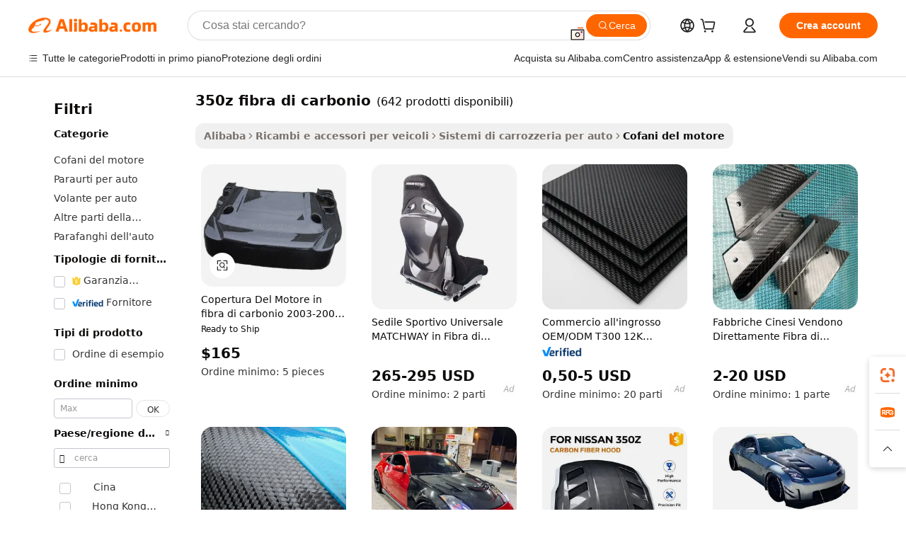

--- FILE ---
content_type: text/html;charset=UTF-8
request_url: https://italian.alibaba.com/g/350z-carbon-fiber.html
body_size: 180067
content:

<!-- screen_content -->

    <!-- tangram:5410 begin-->
    <!-- tangram:529998 begin-->
    
<!DOCTYPE html>
<html lang="it" dir="ltr">
  <head>
        <script>
      window.__BB = {
        scene: window.__bb_scene || 'traffic-free-goods'
      };
      window.__BB.BB_CWV_IGNORE = {
          lcp_element: ['#icbu-buyer-pc-top-banner'],
          lcp_url: [],
        };
      window._timing = {}
      window._timing.first_start = Date.now();
      window.needLoginInspiration = Boolean(false);
      // 变量用于标记页面首次可见时间
      let firstVisibleTime = null;
      if (typeof document.hidden !== 'undefined') {
        // 页面首次加载时直接统计
        if (!document.hidden) {
          firstVisibleTime = Date.now();
          window.__BB_timex = 1
        } else {
          // 页面不可见时监听 visibilitychange 事件
          document.addEventListener('visibilitychange', () => {
            if (!document.hidden) {
              firstVisibleTime = Date.now();
              window.__BB_timex = firstVisibleTime - window.performance.timing.navigationStart
              window.__BB.firstVisibleTime = window.__BB_timex
              console.log("Page became visible after "+ window.__BB_timex + " ms");
            }
          }, { once: true });  // 确保只触发一次
        }
      } else {
        console.warn('Page Visibility API is not supported in this browser.');
      }
    </script>
        <meta name="data-spm" content="a2700">
        <meta name="aplus-xplug" content="NONE">
        <meta name="aplus-icbu-disable-umid" content="1">
        <meta name="google-translate-customization" content="9de59014edaf3b99-22e1cf3b5ca21786-g00bb439a5e9e5f8f-f">
    <meta name="yandex-verification" content="25a76ba8e4443bb3" />
    <meta name="msvalidate.01" content="E3FBF0E89B724C30844BF17C59608E8F" />
    <meta name="viewport" content="width=device-width, initial-scale=1.0, maximum-scale=5.0, user-scalable=yes">
        <link rel="preconnect" href="https://s.alicdn.com/" crossorigin>
    <link rel="dns-prefetch" href="https://s.alicdn.com">
                        <link rel="preload" href="https://s.alicdn.com/@g/alilog/??aplus_plugin_icbufront/index.js,mlog/aplus_v2.js" as="script">
        <link rel="preload" href="https://s.alicdn.com/@img/imgextra/i2/O1CN0153JdbU26g4bILVOyC_!!6000000007690-2-tps-418-58.png" as="image">
        <script>
            window.__APLUS_ABRATE__ = {
        perf_group: 'base64cached',
        scene: "traffic-free-goods",
      };
    </script>
    <meta name="aplus-mmstat-timeout" content="15000">
        <meta content="text/html; charset=utf-8" http-equiv="Content-Type">
          <title>Cofani Motore di Qualità Premium per Prestazioni Superiori - Acquista  350z fibra di carbonio  Ora</title>
      <meta name="keywords" content="carbon fiber,carbon fiber fabric,carbon fiber insoles">
      <meta name="description" content="Migliora le prestazioni del tuo veicolo con  350z fibra di carbonio </strong di alta qualità, realizzati per resistenza ed efficienza. Il meglio per i consumatori globali che necessitano di soluzioni affidabili.">
            <meta name="pagetiming-rate" content="9">
      <meta name="pagetiming-resource-rate" content="4">
                    <link rel="canonical" href="https://italian.alibaba.com/g/350z-carbon-fiber.html">
                              <link rel="alternate" hreflang="fr" href="https://french.alibaba.com/g/350z-carbon-fiber.html">
                  <link rel="alternate" hreflang="de" href="https://german.alibaba.com/g/350z-carbon-fiber.html">
                  <link rel="alternate" hreflang="pt" href="https://portuguese.alibaba.com/g/350z-carbon-fiber.html">
                  <link rel="alternate" hreflang="it" href="https://italian.alibaba.com/g/350z-carbon-fiber.html">
                  <link rel="alternate" hreflang="es" href="https://spanish.alibaba.com/g/350z-carbon-fiber.html">
                  <link rel="alternate" hreflang="ru" href="https://russian.alibaba.com/g/350z-carbon-fiber.html">
                  <link rel="alternate" hreflang="ko" href="https://korean.alibaba.com/g/350z-carbon-fiber.html">
                  <link rel="alternate" hreflang="ar" href="https://arabic.alibaba.com/g/350z-carbon-fiber.html">
                  <link rel="alternate" hreflang="ja" href="https://japanese.alibaba.com/g/350z-carbon-fiber.html">
                  <link rel="alternate" hreflang="tr" href="https://turkish.alibaba.com/g/350z-carbon-fiber.html">
                  <link rel="alternate" hreflang="th" href="https://thai.alibaba.com/g/350z-carbon-fiber.html">
                  <link rel="alternate" hreflang="vi" href="https://vietnamese.alibaba.com/g/350z-carbon-fiber.html">
                  <link rel="alternate" hreflang="nl" href="https://dutch.alibaba.com/g/350z-carbon-fiber.html">
                  <link rel="alternate" hreflang="he" href="https://hebrew.alibaba.com/g/350z-carbon-fiber.html">
                  <link rel="alternate" hreflang="id" href="https://indonesian.alibaba.com/g/350z-carbon-fiber.html">
                  <link rel="alternate" hreflang="hi" href="https://hindi.alibaba.com/g/350z-carbon-fiber.html">
                  <link rel="alternate" hreflang="en" href="https://www.alibaba.com/showroom/350z-carbon-fiber.html">
                  <link rel="alternate" hreflang="zh" href="https://chinese.alibaba.com/g/350z-carbon-fiber.html">
                  <link rel="alternate" hreflang="x-default" href="https://www.alibaba.com/showroom/350z-carbon-fiber.html">
                                        <script>
      // Aplus 配置自动打点
      var queue = window.goldlog_queue || (window.goldlog_queue = []);
      var tags = ["button", "a", "div", "span", "i", "svg", "input", "li", "tr"];
      queue.push(
        {
          action: 'goldlog.appendMetaInfo',
          arguments: [
            'aplus-auto-exp',
            [
              {
                logkey: '/sc.ug_msite.new_product_exp',
                cssSelector: '[data-spm-exp]',
                props: ["data-spm-exp"],
              },
              {
                logkey: '/sc.ug_pc.seolist_product_exp',
                cssSelector: '.traffic-card-gallery',
                props: ["data-spm-exp"],
              }
            ]
          ]
        }
      )
      queue.push({
        action: 'goldlog.setMetaInfo',
        arguments: ['aplus-auto-clk', JSON.stringify(tags.map(tag =>({
          "logkey": "/sc.ug_msite.new_product_clk",
          tag,
          "filter": "data-spm-clk",
          "props": ["data-spm-clk"]
        })))],
      });
    </script>
  </head>
  <div id="icbu-header"><div id="the-new-header" data-version="4.4.0" data-tnh-auto-exp="tnh-expose" data-scenes="search-products" style="position: relative;background-color: #fff;border-bottom: 1px solid #ddd;box-sizing: border-box; font-family:Inter,SF Pro Text,Roboto,Helvetica Neue,Helvetica,Tahoma,Arial,PingFang SC,Microsoft YaHei;"><div style="display: flex;align-items:center;height: 72px;min-width: 1200px;max-width: 1580px;margin: 0 auto;padding: 0 40px;box-sizing: border-box;"><img style="height: 29px; width: 209px;" src="https://s.alicdn.com/@img/imgextra/i2/O1CN0153JdbU26g4bILVOyC_!!6000000007690-2-tps-418-58.png" alt="" /></div><div style="min-width: 1200px;max-width: 1580px;margin: 0 auto;overflow: hidden;font-size: 14px;display: flex;justify-content: space-between;padding: 0 40px;box-sizing: border-box;"><div style="display: flex; align-items: center; justify-content: space-between"><div style="position: relative; height: 36px; padding: 0 28px 0 20px">All categories</div><div style="position: relative; height: 36px; padding-right: 28px">Featured selections</div><div style="position: relative; height: 36px">Trade Assurance</div></div><div style="display: flex; align-items: center; justify-content: space-between"><div style="position: relative; height: 36px; padding-right: 28px">Buyer Central</div><div style="position: relative; height: 36px; padding-right: 28px">Help Center</div><div style="position: relative; height: 36px; padding-right: 28px">Get the app</div><div style="position: relative; height: 36px">Become a supplier</div></div></div></div></div></div>
  <body data-spm="7724857" style="min-height: calc(100vh + 1px)"><script 
id="beacon-aplus"   
src="//s.alicdn.com/@g/alilog/??aplus_plugin_icbufront/index.js,mlog/aplus_v2.js"
exparams="aplus=async&userid=&aplus&ali_beacon_id=&ali_apache_id=&ali_apache_track=&ali_apache_tracktmp=&eagleeye_traceid=2103062517693666361492970e0f35&ip=18%2e189%2e28%2e96&dmtrack_c={ali%5fresin%5ftrace%3dse%5frst%3dnull%7csp%5fviewtype%3dY%7cset%3d3%7cser%3d1007%7cpageId%3d14336152506a400486129b10a62ea4c5%7cm%5fpageid%3dnull%7cpvmi%3d7a4db8a1f3f0489aa52d6b80adf93ba9%7csek%5fsepd%3d350z%2bfibra%2bdi%2bcarbonio%7csek%3d350z%2bcarbon%2bfiber%7cse%5fpn%3d1%7cp4pid%3de1e1a163%2d80b9%2d4f01%2d914c%2d84cac780087a%7csclkid%3dnull%7cforecast%5fpost%5fcate%3dnull%7cseo%5fnew%5fuser%5fflag%3dfalse%7ccategoryId%3d120603%7cseo%5fsearch%5fmodel%5fupgrade%5fv2%3d2025070801%7cseo%5fmodule%5fcard%5f20240624%3d202406242%7clong%5ftext%5fgoogle%5ftranslate%5fv2%3d2407142%7cseo%5fcontent%5ftd%5fbottom%5ftext%5fupdate%5fkey%3d2025070801%7cseo%5fsearch%5fmodel%5fupgrade%5fv3%3d2025072201%7cseo%5fsearch%5fmodel%5fmulti%5fupgrade%5fv3%3d2025081101%7cdamo%5falt%5freplace%3dnull%7cwap%5fcross%3d2007659%7cwap%5fcs%5faction%3d2005494%7cAPP%5fVisitor%5fActive%3d26701%7cseo%5fshowroom%5fgoods%5fmix%3d2005244%7cseo%5fdefault%5fcached%5flong%5ftext%5ffrom%5fnew%5fkeyword%5fstep%3d2024122502%7cshowroom%5fgeneral%5ftemplate%3d2005292%7cshowroom%5freview%3d20230308%7cwap%5fcs%5ftext%3dnull%7cstructured%5fdata%3d2025052702%7cseo%5fmulti%5fstyle%5ftext%5fupdate%3d2511182%7cpc%5fnew%5fheader%3dnull%7cseo%5fmeta%5fcate%5ftemplate%5fv1%3d2025042401%7cseo%5fmeta%5ftd%5fsearch%5fkeyword%5fstep%5fv1%3d2025040999%7cseo%5fshowroom%5fbiz%5fbabablog%3d1%7cshowroom%5fft%5flong%5ftext%5fbaks%3d80802%7cAPP%5fGrowing%5fBuyer%5fHigh%5fIntent%5fActive%3d25488%7cshowroom%5fpc%5fv2019%3d2104%7cAPP%5fProspecting%5fBuyer%3d26709%7ccache%5fcontrol%3d2481986%7cAPP%5fChurned%5fCore%5fBuyer%3d25463%7cseo%5fdefault%5fcached%5flong%5ftext%5fstep%3d24110802%7camp%5flighthouse%5fscore%5fimage%3d19657%7cseo%5fft%5ftranslate%5fgemini%3d25012003%7cwap%5fnode%5fssr%3d2015725%7cdataphant%5fopen%3d27030%7clongtext%5fmulti%5fstyle%5fexpand%5frussian%3d2510141%7cseo%5flongtext%5fgoogle%5fdata%5fsection%3d25021702%7cindustry%5fpopular%5ffloor%3dnull%7cwap%5fad%5fgoods%5fproduct%5finterval%3dnull%7cseo%5fgoods%5fbootom%5fwholesale%5flink%3dnull%7cseo%5fmiddle%5fwholesale%5flink%3d2486164%7cseo%5fkeyword%5faatest%3d16%7cft%5flong%5ftext%5fenpand%5fstep2%3d121602%7cseo%5fft%5flongtext%5fexpand%5fstep3%3d25012102%7cseo%5fwap%5fheadercard%3d2006288%7cAPP%5fChurned%5fInactive%5fVisitor%3d25497%7cAPP%5fGrowing%5fBuyer%5fHigh%5fIntent%5fInactive%3d25482%7cseo%5fmeta%5ftd%5fmulti%5fkey%3d2025061801%7ctop%5frecommend%5f20250120%3d202501201%7clongtext%5fmulti%5fstyle%5fexpand%5ffrench%5fcopy%3d25091802%7clongtext%5fmulti%5fstyle%5fexpand%5ffrench%5fcopy%5fcopy%3d25092502%7cseo%5ffloor%5fexp%3dnull%7cseo%5fshowroom%5falgo%5flink%3d17764%7cseo%5fmeta%5ftd%5faib%5fgeneral%5fkey%3d2025091901%7ccountry%5findustry%3d202311033%7cpc%5ffree%5fswitchtosearch%3d2020529%7cshowroom%5fft%5flong%5ftext%5fenpand%5fstep1%3d101102%7cseo%5fshowroom%5fnorel%3d443425%7cplp%5fstyle%5f25%5fpc%3d202505222%7cseo%5fggs%5flayer%3d10010%7cquery%5fmutil%5flang%5ftranslate%3d2025060300%7cseo%5fsearch%5fmulti%5fsearch%5ftype%5fv2%3d2026012200%7cAPP%5fChurned%5fBuyer%3d25468%7cstream%5frender%5fperf%5fopt%3d2309181%7cwap%5fgoods%3d2007383%7cseo%5fshowroom%5fsimilar%5f20240614%3d202406142%7cchinese%5fopen%3d6307%7cquery%5fgpt%5ftranslate%3d20240820%7cad%5fproduct%5finterval%3dnull%7camp%5fto%5fpwa%3d2007359%7cplp%5faib%5fmulti%5fai%5fmeta%3d20250401%7cwap%5fsupplier%5fcontent%3dnull%7cpc%5ffree%5frefactoring%3d20220315%7cAPP%5fGrowing%5fBuyer%5fInactive%3d25476%7csso%5foem%5ffloor%3dnull%7cseo%5fpc%5fnew%5fview%5f20240807%3d202408072%7cseo%5fbottom%5ftext%5fentity%5fkey%5fcopy%3d2025062400%7cstream%5frender%3d433763%7cseo%5fmodule%5fcard%5f20240424%3d202404241%7cseo%5ftitle%5freplace%5f20191226%3d5841%7clongtext%5fmulti%5fstyle%5fexpand%3d25090802%7cgoogleweblight%3d6516%7clighthouse%5fbase64%3d2005760%7cAPP%5fProspecting%5fBuyer%5fActive%3d26719%7cad%5fgoods%5fproduct%5finterval%3dnull%7cseo%5fbottom%5fdeep%5fextend%5fkw%5fkey%3d2025071101%7clongtext%5fmulti%5fstyle%5fexpand%5fturkish%3d25102801%7cilink%5fuv%3d20240911%7cwap%5flist%5fwakeup%3d2005832%7ctpp%5fcrosslink%5fpc%3d20205311%7cseo%5ftop%5fbooth%3d18501%7cAPP%5fGrowing%5fBuyer%5fLess%5fActive%3d25472%7cseo%5fsearch%5fmodel%5fupgrade%5frank%3d2025092401%7cgoodslayer%3d7977%7cft%5flong%5ftext%5ftranslate%5fexpand%5fstep1%3d24110802%7cseo%5fheaderstyle%5ftraffic%5fkey%5fv1%3d2025072100%7ccrosslink%5fswitch%3d2008141%7cp4p%5foutline%3d20240328%7cseo%5fmeta%5ftd%5faib%5fv2%5fkey%3d2025091801%7crts%5fmulti%3d2008404%7cseo%5fad%5foptimization%5fkey%5fv2%3d2025072301%7cAPP%5fVisitor%5fLess%5fActive%3d26698%7cseo%5fsearch%5franker%5fid%3d2025112401%7cplp%5fstyle%5f25%3d202505192%7ccdn%5fvm%3d2007368%7cwap%5fad%5fproduct%5finterval%3dnull%7cseo%5fsearch%5fmodel%5fmulti%5fupgrade%5frank%3d2025092401%7cpc%5fcard%5fshare%3d2025081201%7cAPP%5fGrowing%5fBuyer%5fHigh%5fIntent%5fLess%5fActive%3d25480%7cgoods%5ftitle%5fsubstitute%3d9619%7cwap%5fscreen%5fexp%3d2025081400%7creact%5fheader%5ftest%3d202502182%7cpc%5fcs%5fcolor%3dnull%7cshowroom%5fft%5flong%5ftext%5ftest%3d72502%7cone%5ftap%5flogin%5fABTest%3d202308153%7cseo%5fhyh%5fshow%5ftags%3dnull%7cplp%5fstructured%5fdata%3d2508182%7cguide%5fdelete%3d2008526%7cseo%5findustry%5ftemplate%3dnull%7cseo%5fmeta%5ftd%5fmulti%5fes%5fkey%3d2025073101%7cseo%5fshowroom%5fdata%5fmix%3d19888%7csso%5ftop%5franking%5ffloor%3d20031%7cseo%5ftd%5fdeep%5fupgrade%5fkey%5fv3%3d2025081101%7cwap%5fue%5fone%3d2025111401%7cshowroom%5fto%5frts%5flink%3d2008480%7ccountrysearch%5ftest%3dnull%7cchannel%5famp%5fto%5fpwa%3dnull%7cseo%5fmulti%5fstyles%5flong%5ftext%3d2503172%7cseo%5fmeta%5ftext%5fmutli%5fcate%5ftemplate%5fv1%3d2025080801%7cseo%5fdefault%5fcached%5fmutil%5flong%5ftext%5fstep%3d24110436%7cseo%5faction%5fpoint%5ftype%3d22823%7cseo%5faib%5ftd%5flaunch%5f20240828%5fcopy%3d202408282%7cseo%5fshowroom%5fwholesale%5flink%3d2486142%7cseo%5fperf%5fimprove%3d2023999%7cseo%5fwap%5flist%5fbounce%5f01%3d2063%7cseo%5fwap%5flist%5fbounce%5f02%3d2128%7cAPP%5fGrowing%5fBuyer%5fActive%3d25490%7cvideolayer%3dnull%7cvideo%5fplay%3dnull%7cAPP%5fChurned%5fMember%5fInactive%3d25501%7cseo%5fgoogle%5fnew%5fstruct%3d438326%7cicbu%5falgo%5fp4p%5fseo%5fad%3d2025072301%7ctpp%5ftrace%3dseoKeyword%2dseoKeyword%5fv3%2dbase%2dORIGINAL}&pageid=12bd1c6021033e531769366636&hn=ensearchweb033003062083%2erg%2dus%2deast%2eus68&asid=AQAAAABsZHZpaWJ/dAAAAAAMFZ1mOV56tw==&treq=&tres=" async>
</script>
            <style>body{background-color:white;}.no-scrollbar.il-sticky.il-top-0.il-max-h-\[100vh\].il-w-\[200px\].il-flex-shrink-0.il-flex-grow-0.il-overflow-y-scroll{background-color:#FFF;padding-left:12px}</style>
                    <!-- tangram:530006 begin-->
<!--  -->
 <style>
   @keyframes il-spin {
     to {
       transform: rotate(360deg);
     }
   }
   @keyframes il-pulse {
     50% {
       opacity: 0.5;
     }
   }
   .traffic-card-gallery {display: flex;position: relative;flex-direction: column;justify-content: flex-start;border-radius: 0.5rem;background-color: #fff;padding: 0.5rem 0.5rem 1rem;overflow: hidden;font-size: 0.75rem;line-height: 1rem;}
   .traffic-card-list {display: flex;position: relative;flex-direction: row;justify-content: flex-start;border-bottom-width: 1px;background-color: #fff;padding: 1rem;height: 292px;overflow: hidden;font-size: 0.75rem;line-height: 1rem;}
   .product-price {
     b {
       font-size: 22px;
     }
   }
   .skel-loading {
       animation: il-pulse 2s cubic-bezier(0.4, 0, 0.6, 1) infinite;background-color: hsl(60, 4.8%, 95.9%);
   }
 </style>
<div id="first-cached-card">
  <div style="box-sizing:border-box;display: flex;position: absolute;left: 0;right: 0;margin: 0 auto;z-index: 1;min-width: 1200px;max-width: 1580px;padding: 0.75rem 3.25rem 0;pointer-events: none;">
    <!--页面左侧区域-->
    <div style="width: 200px;padding-top: 1rem;padding-left:12px; background-color: #fff;border-radius: 0.25rem">
      <div class="skel-loading" style="height: 1.5rem;width: 50%;border-radius: 0.25rem;"></div>
      <div style="margin-top: 1rem;margin-bottom: 1rem;">
        <div class="skel-loading" style="height: 1rem;width: calc(100% * 5 / 6);"></div>
        <div
          class="skel-loading"
          style="margin-top: 1rem;height: 1rem;width: calc(100% * 8 / 12);"
        ></div>
        <div class="skel-loading" style="margin-top: 1rem;height: 1rem;width: 75%;"></div>
        <div
          class="skel-loading"
          style="margin-top: 1rem;height: 1rem;width: calc(100% * 7 / 12);"
        ></div>
      </div>
      <div class="skel-loading" style="height: 1.5rem;width: 50%;border-radius: 0.25rem;"></div>
      <div style="margin-top: 1rem;margin-bottom: 1rem;">
        <div class="skel-loading" style="height: 1rem;width: calc(100% * 5 / 6);"></div>
        <div
          class="skel-loading"
          style="margin-top: 1rem;height: 1rem;width: calc(100% * 8 / 12);"
        ></div>
        <div class="skel-loading" style="margin-top: 1rem;height: 1rem;width: 75%;"></div>
        <div
          class="skel-loading"
          style="margin-top: 1rem;height: 1rem;width: calc(100% * 7 / 12);"
        ></div>
      </div>
      <div class="skel-loading" style="height: 1.5rem;width: 50%;border-radius: 0.25rem;"></div>
      <div style="margin-top: 1rem;margin-bottom: 1rem;">
        <div class="skel-loading" style="height: 1rem;width: calc(100% * 5 / 6);"></div>
        <div
          class="skel-loading"
          style="margin-top: 1rem;height: 1rem;width: calc(100% * 8 / 12);"
        ></div>
        <div class="skel-loading" style="margin-top: 1rem;height: 1rem;width: 75%;"></div>
        <div
          class="skel-loading"
          style="margin-top: 1rem;height: 1rem;width: calc(100% * 7 / 12);"
        ></div>
      </div>
      <div class="skel-loading" style="height: 1.5rem;width: 50%;border-radius: 0.25rem;"></div>
      <div style="margin-top: 1rem;margin-bottom: 1rem;">
        <div class="skel-loading" style="height: 1rem;width: calc(100% * 5 / 6);"></div>
        <div
          class="skel-loading"
          style="margin-top: 1rem;height: 1rem;width: calc(100% * 8 / 12);"
        ></div>
        <div class="skel-loading" style="margin-top: 1rem;height: 1rem;width: 75%;"></div>
        <div
          class="skel-loading"
          style="margin-top: 1rem;height: 1rem;width: calc(100% * 7 / 12);"
        ></div>
      </div>
      <div class="skel-loading" style="height: 1.5rem;width: 50%;border-radius: 0.25rem;"></div>
      <div style="margin-top: 1rem;margin-bottom: 1rem;">
        <div class="skel-loading" style="height: 1rem;width: calc(100% * 5 / 6);"></div>
        <div
          class="skel-loading"
          style="margin-top: 1rem;height: 1rem;width: calc(100% * 8 / 12);"
        ></div>
        <div class="skel-loading" style="margin-top: 1rem;height: 1rem;width: 75%;"></div>
        <div
          class="skel-loading"
          style="margin-top: 1rem;height: 1rem;width: calc(100% * 7 / 12);"
        ></div>
      </div>
      <div class="skel-loading" style="height: 1.5rem;width: 50%;border-radius: 0.25rem;"></div>
      <div style="margin-top: 1rem;margin-bottom: 1rem;">
        <div class="skel-loading" style="height: 1rem;width: calc(100% * 5 / 6);"></div>
        <div
          class="skel-loading"
          style="margin-top: 1rem;height: 1rem;width: calc(100% * 8 / 12);"
        ></div>
        <div class="skel-loading" style="margin-top: 1rem;height: 1rem;width: 75%;"></div>
        <div
          class="skel-loading"
          style="margin-top: 1rem;height: 1rem;width: calc(100% * 7 / 12);"
        ></div>
      </div>
    </div>
    <!--页面主体区域-->
    <div style="flex: 1 1 0%; overflow: hidden;padding: 0.5rem 0.5rem 0.5rem 1.5rem">
      <div style="height: 1.25rem;margin-bottom: 1rem;"></div>
      <!-- keywords -->
      <div style="margin-bottom: 1rem;height: 1.75rem;font-weight: 700;font-size: 1.25rem;line-height: 1.75rem;"></div>
      <!-- longtext -->
            <div style="width: calc(25% - 0.9rem);pointer-events: auto">
        <div class="traffic-card-gallery">
          <!-- ProductImage -->
          <a href="//www.alibaba.com/product-detail/Carbon-Fiber-2003-2008-Z33-350Z_60422418501.html?from=SEO" target="_blank" style="position: relative;margin-bottom: 0.5rem;aspect-ratio: 1;overflow: hidden;border-radius: 0.5rem;">
            <div style="display: flex; overflow: hidden">
              <div style="position: relative;margin: 0;width: 100%;min-width: 0;flex-shrink: 0;flex-grow: 0;flex-basis: 100%;padding: 0;">
                <img style="position: relative; aspect-ratio: 1; width: 100%" src="[data-uri]" loading="eager" />
                <div style="position: absolute;left: 0;bottom: 0;right: 0;top: 0;background-color: #000;opacity: 0.05;"></div>
              </div>
            </div>
          </a>
          <div style="display: flex;flex: 1 1 0%;flex-direction: column;justify-content: space-between;">
            <div>
              <a class="skel-loading" style="margin-top: 0.5rem;display:inline-block;width:100%;height:1rem;" href="//www.alibaba.com/product-detail/Carbon-Fiber-2003-2008-Z33-350Z_60422418501.html" target="_blank"></a>
              <a class="skel-loading" style="margin-top: 0.125rem;display:inline-block;width:100%;height:1rem;" href="//www.alibaba.com/product-detail/Carbon-Fiber-2003-2008-Z33-350Z_60422418501.html" target="_blank"></a>
              <div class="skel-loading" style="margin-top: 0.25rem;height:1.625rem;width:75%"></div>
              <div class="skel-loading" style="margin-top: 0.5rem;height: 1rem;width:50%"></div>
              <div class="skel-loading" style="margin-top:0.25rem;height:1rem;width:25%"></div>
            </div>
          </div>

        </div>
      </div>

    </div>
  </div>
</div>
<!-- tangram:530006 end-->
            <style>.component-left-filter-callback{display:flex;position:relative;margin-top:10px;height:1200px}.component-left-filter-callback img{width:200px}.component-left-filter-callback i{position:absolute;top:5%;left:50%}.related-search-wrapper{padding:.5rem;--tw-bg-opacity: 1;background-color:#fff;background-color:rgba(255,255,255,var(--tw-bg-opacity, 1));border-width:1px;border-color:var(--input)}.related-search-wrapper .related-search-box{margin:12px 16px}.related-search-wrapper .related-search-box .related-search-title{display:inline;float:start;color:#666;word-wrap:break-word;margin-right:12px;width:13%}.related-search-wrapper .related-search-box .related-search-content{display:flex;flex-wrap:wrap}.related-search-wrapper .related-search-box .related-search-content .related-search-link{margin-right:12px;width:23%;overflow:hidden;color:#666;text-overflow:ellipsis;white-space:nowrap}.product-title img{margin-right:.5rem;display:inline-block;height:1rem;vertical-align:sub}.product-price b{font-size:22px}.similar-icon{position:absolute;bottom:12px;z-index:2;right:12px}.rfq-card{display:inline-block;position:relative;box-sizing:border-box;margin-bottom:36px}.rfq-card .rfq-card-content{display:flex;position:relative;flex-direction:column;align-items:flex-start;background-size:cover;background-color:#fff;padding:12px;width:100%;height:100%}.rfq-card .rfq-card-content .rfq-card-icon{margin-top:50px}.rfq-card .rfq-card-content .rfq-card-icon img{width:45px}.rfq-card .rfq-card-content .rfq-card-top-title{margin-top:14px;color:#222;font-weight:400;font-size:16px}.rfq-card .rfq-card-content .rfq-card-title{margin-top:24px;color:#333;font-weight:800;font-size:20px}.rfq-card .rfq-card-content .rfq-card-input-box{margin-top:24px;width:100%}.rfq-card .rfq-card-content .rfq-card-input-box textarea{box-sizing:border-box;border:1px solid #ddd;border-radius:4px;background-color:#fff;padding:9px 12px;width:100%;height:88px;resize:none;color:#666;font-weight:400;font-size:13px;font-family:inherit}.rfq-card .rfq-card-content .rfq-card-button{margin-top:24px;border:1px solid #666;border-radius:16px;background-color:#fff;width:67%;color:#000;font-weight:700;font-size:14px;line-height:30px;text-align:center}[data-modulename^=ProductList-] div{contain-intrinsic-size:auto 500px}.traffic-card-gallery:hover{--tw-shadow: 0px 2px 6px 2px rgba(0,0,0,.12157);--tw-shadow-colored: 0px 2px 6px 2px var(--tw-shadow-color);box-shadow:0 0 #0000,0 0 #0000,0 2px 6px 2px #0000001f;box-shadow:var(--tw-ring-offset-shadow, 0 0 rgba(0,0,0,0)),var(--tw-ring-shadow, 0 0 rgba(0,0,0,0)),var(--tw-shadow);z-index:10}.traffic-card-gallery{position:relative;display:flex;flex-direction:column;justify-content:flex-start;overflow:hidden;border-radius:.75rem;--tw-bg-opacity: 1;background-color:#fff;background-color:rgba(255,255,255,var(--tw-bg-opacity, 1));padding:.5rem;font-size:.75rem;line-height:1rem}.traffic-card-list{position:relative;display:flex;height:292px;flex-direction:row;justify-content:flex-start;overflow:hidden;border-bottom-width:1px;--tw-bg-opacity: 1;background-color:#fff;background-color:rgba(255,255,255,var(--tw-bg-opacity, 1));padding:1rem;font-size:.75rem;line-height:1rem}.traffic-card-g-industry:hover{--tw-shadow: 0 0 10px rgba(0,0,0,.1);--tw-shadow-colored: 0 0 10px var(--tw-shadow-color);box-shadow:0 0 #0000,0 0 #0000,0 0 10px #0000001a;box-shadow:var(--tw-ring-offset-shadow, 0 0 rgba(0,0,0,0)),var(--tw-ring-shadow, 0 0 rgba(0,0,0,0)),var(--tw-shadow)}.traffic-card-g-industry{position:relative;border-radius:var(--radius);--tw-bg-opacity: 1;background-color:#fff;background-color:rgba(255,255,255,var(--tw-bg-opacity, 1));padding:1.25rem .75rem .75rem;font-size:.875rem;line-height:1.25rem}.module-filter-section-wrapper{max-height:none!important;overflow-x:hidden}*,:before,:after{--tw-border-spacing-x: 0;--tw-border-spacing-y: 0;--tw-translate-x: 0;--tw-translate-y: 0;--tw-rotate: 0;--tw-skew-x: 0;--tw-skew-y: 0;--tw-scale-x: 1;--tw-scale-y: 1;--tw-pan-x: ;--tw-pan-y: ;--tw-pinch-zoom: ;--tw-scroll-snap-strictness: proximity;--tw-gradient-from-position: ;--tw-gradient-via-position: ;--tw-gradient-to-position: ;--tw-ordinal: ;--tw-slashed-zero: ;--tw-numeric-figure: ;--tw-numeric-spacing: ;--tw-numeric-fraction: ;--tw-ring-inset: ;--tw-ring-offset-width: 0px;--tw-ring-offset-color: #fff;--tw-ring-color: rgba(59, 130, 246, .5);--tw-ring-offset-shadow: 0 0 rgba(0,0,0,0);--tw-ring-shadow: 0 0 rgba(0,0,0,0);--tw-shadow: 0 0 rgba(0,0,0,0);--tw-shadow-colored: 0 0 rgba(0,0,0,0);--tw-blur: ;--tw-brightness: ;--tw-contrast: ;--tw-grayscale: ;--tw-hue-rotate: ;--tw-invert: ;--tw-saturate: ;--tw-sepia: ;--tw-drop-shadow: ;--tw-backdrop-blur: ;--tw-backdrop-brightness: ;--tw-backdrop-contrast: ;--tw-backdrop-grayscale: ;--tw-backdrop-hue-rotate: ;--tw-backdrop-invert: ;--tw-backdrop-opacity: ;--tw-backdrop-saturate: ;--tw-backdrop-sepia: ;--tw-contain-size: ;--tw-contain-layout: ;--tw-contain-paint: ;--tw-contain-style: }::backdrop{--tw-border-spacing-x: 0;--tw-border-spacing-y: 0;--tw-translate-x: 0;--tw-translate-y: 0;--tw-rotate: 0;--tw-skew-x: 0;--tw-skew-y: 0;--tw-scale-x: 1;--tw-scale-y: 1;--tw-pan-x: ;--tw-pan-y: ;--tw-pinch-zoom: ;--tw-scroll-snap-strictness: proximity;--tw-gradient-from-position: ;--tw-gradient-via-position: ;--tw-gradient-to-position: ;--tw-ordinal: ;--tw-slashed-zero: ;--tw-numeric-figure: ;--tw-numeric-spacing: ;--tw-numeric-fraction: ;--tw-ring-inset: ;--tw-ring-offset-width: 0px;--tw-ring-offset-color: #fff;--tw-ring-color: rgba(59, 130, 246, .5);--tw-ring-offset-shadow: 0 0 rgba(0,0,0,0);--tw-ring-shadow: 0 0 rgba(0,0,0,0);--tw-shadow: 0 0 rgba(0,0,0,0);--tw-shadow-colored: 0 0 rgba(0,0,0,0);--tw-blur: ;--tw-brightness: ;--tw-contrast: ;--tw-grayscale: ;--tw-hue-rotate: ;--tw-invert: ;--tw-saturate: ;--tw-sepia: ;--tw-drop-shadow: ;--tw-backdrop-blur: ;--tw-backdrop-brightness: ;--tw-backdrop-contrast: ;--tw-backdrop-grayscale: ;--tw-backdrop-hue-rotate: ;--tw-backdrop-invert: ;--tw-backdrop-opacity: ;--tw-backdrop-saturate: ;--tw-backdrop-sepia: ;--tw-contain-size: ;--tw-contain-layout: ;--tw-contain-paint: ;--tw-contain-style: }*,:before,:after{box-sizing:border-box;border-width:0;border-style:solid;border-color:#e5e7eb}:before,:after{--tw-content: ""}html,:host{line-height:1.5;-webkit-text-size-adjust:100%;-moz-tab-size:4;-o-tab-size:4;tab-size:4;font-family:ui-sans-serif,system-ui,-apple-system,Segoe UI,Roboto,Ubuntu,Cantarell,Noto Sans,sans-serif,"Apple Color Emoji","Segoe UI Emoji",Segoe UI Symbol,"Noto Color Emoji";font-feature-settings:normal;font-variation-settings:normal;-webkit-tap-highlight-color:transparent}body{margin:0;line-height:inherit}hr{height:0;color:inherit;border-top-width:1px}abbr:where([title]){text-decoration:underline;-webkit-text-decoration:underline dotted;text-decoration:underline dotted}h1,h2,h3,h4,h5,h6{font-size:inherit;font-weight:inherit}a{color:inherit;text-decoration:inherit}b,strong{font-weight:bolder}code,kbd,samp,pre{font-family:ui-monospace,SFMono-Regular,Menlo,Monaco,Consolas,Liberation Mono,Courier New,monospace;font-feature-settings:normal;font-variation-settings:normal;font-size:1em}small{font-size:80%}sub,sup{font-size:75%;line-height:0;position:relative;vertical-align:baseline}sub{bottom:-.25em}sup{top:-.5em}table{text-indent:0;border-color:inherit;border-collapse:collapse}button,input,optgroup,select,textarea{font-family:inherit;font-feature-settings:inherit;font-variation-settings:inherit;font-size:100%;font-weight:inherit;line-height:inherit;letter-spacing:inherit;color:inherit;margin:0;padding:0}button,select{text-transform:none}button,input:where([type=button]),input:where([type=reset]),input:where([type=submit]){-webkit-appearance:button;background-color:transparent;background-image:none}:-moz-focusring{outline:auto}:-moz-ui-invalid{box-shadow:none}progress{vertical-align:baseline}::-webkit-inner-spin-button,::-webkit-outer-spin-button{height:auto}[type=search]{-webkit-appearance:textfield;outline-offset:-2px}::-webkit-search-decoration{-webkit-appearance:none}::-webkit-file-upload-button{-webkit-appearance:button;font:inherit}summary{display:list-item}blockquote,dl,dd,h1,h2,h3,h4,h5,h6,hr,figure,p,pre{margin:0}fieldset{margin:0;padding:0}legend{padding:0}ol,ul,menu{list-style:none;margin:0;padding:0}dialog{padding:0}textarea{resize:vertical}input::-moz-placeholder,textarea::-moz-placeholder{opacity:1;color:#9ca3af}input::placeholder,textarea::placeholder{opacity:1;color:#9ca3af}button,[role=button]{cursor:pointer}:disabled{cursor:default}img,svg,video,canvas,audio,iframe,embed,object{display:block;vertical-align:middle}img,video{max-width:100%;height:auto}[hidden]:where(:not([hidden=until-found])){display:none}:root{--background: hsl(0, 0%, 100%);--foreground: hsl(20, 14.3%, 4.1%);--card: hsl(0, 0%, 100%);--card-foreground: hsl(20, 14.3%, 4.1%);--popover: hsl(0, 0%, 100%);--popover-foreground: hsl(20, 14.3%, 4.1%);--primary: hsl(24, 100%, 50%);--primary-foreground: hsl(60, 9.1%, 97.8%);--secondary: hsl(60, 4.8%, 95.9%);--secondary-foreground: #333;--muted: hsl(60, 4.8%, 95.9%);--muted-foreground: hsl(25, 5.3%, 44.7%);--accent: hsl(60, 4.8%, 95.9%);--accent-foreground: hsl(24, 9.8%, 10%);--destructive: hsl(0, 84.2%, 60.2%);--destructive-foreground: hsl(60, 9.1%, 97.8%);--border: hsl(20, 5.9%, 90%);--input: hsl(20, 5.9%, 90%);--ring: hsl(24.6, 95%, 53.1%);--radius: 1rem}.dark{--background: hsl(20, 14.3%, 4.1%);--foreground: hsl(60, 9.1%, 97.8%);--card: hsl(20, 14.3%, 4.1%);--card-foreground: hsl(60, 9.1%, 97.8%);--popover: hsl(20, 14.3%, 4.1%);--popover-foreground: hsl(60, 9.1%, 97.8%);--primary: hsl(20.5, 90.2%, 48.2%);--primary-foreground: hsl(60, 9.1%, 97.8%);--secondary: hsl(12, 6.5%, 15.1%);--secondary-foreground: hsl(60, 9.1%, 97.8%);--muted: hsl(12, 6.5%, 15.1%);--muted-foreground: hsl(24, 5.4%, 63.9%);--accent: hsl(12, 6.5%, 15.1%);--accent-foreground: hsl(60, 9.1%, 97.8%);--destructive: hsl(0, 72.2%, 50.6%);--destructive-foreground: hsl(60, 9.1%, 97.8%);--border: hsl(12, 6.5%, 15.1%);--input: hsl(12, 6.5%, 15.1%);--ring: hsl(20.5, 90.2%, 48.2%)}*{border-color:#e7e5e4;border-color:var(--border)}body{background-color:#fff;background-color:var(--background);color:#0c0a09;color:var(--foreground)}.il-sr-only{position:absolute;width:1px;height:1px;padding:0;margin:-1px;overflow:hidden;clip:rect(0,0,0,0);white-space:nowrap;border-width:0}.il-invisible{visibility:hidden}.il-fixed{position:fixed}.il-absolute{position:absolute}.il-relative{position:relative}.il-sticky{position:sticky}.il-inset-0{inset:0}.il--bottom-12{bottom:-3rem}.il--top-12{top:-3rem}.il-bottom-0{bottom:0}.il-bottom-2{bottom:.5rem}.il-bottom-3{bottom:.75rem}.il-bottom-4{bottom:1rem}.il-end-0{right:0}.il-end-2{right:.5rem}.il-end-3{right:.75rem}.il-end-4{right:1rem}.il-left-0{left:0}.il-left-3{left:.75rem}.il-right-0{right:0}.il-right-2{right:.5rem}.il-right-3{right:.75rem}.il-start-0{left:0}.il-start-1\/2{left:50%}.il-start-2{left:.5rem}.il-start-3{left:.75rem}.il-start-\[50\%\]{left:50%}.il-top-0{top:0}.il-top-1\/2{top:50%}.il-top-16{top:4rem}.il-top-4{top:1rem}.il-top-\[50\%\]{top:50%}.il-z-10{z-index:10}.il-z-50{z-index:50}.il-z-\[9999\]{z-index:9999}.il-col-span-4{grid-column:span 4 / span 4}.il-m-0{margin:0}.il-m-3{margin:.75rem}.il-m-auto{margin:auto}.il-mx-auto{margin-left:auto;margin-right:auto}.il-my-3{margin-top:.75rem;margin-bottom:.75rem}.il-my-5{margin-top:1.25rem;margin-bottom:1.25rem}.il-my-auto{margin-top:auto;margin-bottom:auto}.\!il-mb-4{margin-bottom:1rem!important}.il--mt-4{margin-top:-1rem}.il-mb-0{margin-bottom:0}.il-mb-1{margin-bottom:.25rem}.il-mb-2{margin-bottom:.5rem}.il-mb-3{margin-bottom:.75rem}.il-mb-4{margin-bottom:1rem}.il-mb-5{margin-bottom:1.25rem}.il-mb-6{margin-bottom:1.5rem}.il-mb-8{margin-bottom:2rem}.il-mb-\[-0\.75rem\]{margin-bottom:-.75rem}.il-mb-\[0\.125rem\]{margin-bottom:.125rem}.il-me-1{margin-right:.25rem}.il-me-2{margin-right:.5rem}.il-me-3{margin-right:.75rem}.il-me-auto{margin-right:auto}.il-mr-1{margin-right:.25rem}.il-mr-2{margin-right:.5rem}.il-ms-1{margin-left:.25rem}.il-ms-4{margin-left:1rem}.il-ms-5{margin-left:1.25rem}.il-ms-8{margin-left:2rem}.il-ms-\[\.375rem\]{margin-left:.375rem}.il-ms-auto{margin-left:auto}.il-mt-0{margin-top:0}.il-mt-0\.5{margin-top:.125rem}.il-mt-1{margin-top:.25rem}.il-mt-2{margin-top:.5rem}.il-mt-3{margin-top:.75rem}.il-mt-4{margin-top:1rem}.il-mt-6{margin-top:1.5rem}.il-line-clamp-1{overflow:hidden;display:-webkit-box;-webkit-box-orient:vertical;-webkit-line-clamp:1}.il-line-clamp-2{overflow:hidden;display:-webkit-box;-webkit-box-orient:vertical;-webkit-line-clamp:2}.il-line-clamp-6{overflow:hidden;display:-webkit-box;-webkit-box-orient:vertical;-webkit-line-clamp:6}.il-inline-block{display:inline-block}.il-inline{display:inline}.il-flex{display:flex}.il-inline-flex{display:inline-flex}.il-grid{display:grid}.il-aspect-square{aspect-ratio:1 / 1}.il-size-5{width:1.25rem;height:1.25rem}.il-h-1{height:.25rem}.il-h-10{height:2.5rem}.il-h-11{height:2.75rem}.il-h-20{height:5rem}.il-h-24{height:6rem}.il-h-3\.5{height:.875rem}.il-h-4{height:1rem}.il-h-40{height:10rem}.il-h-6{height:1.5rem}.il-h-8{height:2rem}.il-h-9{height:2.25rem}.il-h-\[150px\]{height:150px}.il-h-\[152px\]{height:152px}.il-h-\[18\.25rem\]{height:18.25rem}.il-h-\[292px\]{height:292px}.il-h-\[600px\]{height:600px}.il-h-auto{height:auto}.il-h-fit{height:-moz-fit-content;height:fit-content}.il-h-full{height:100%}.il-h-screen{height:100vh}.il-max-h-\[100vh\]{max-height:100vh}.il-w-1\/2{width:50%}.il-w-10{width:2.5rem}.il-w-10\/12{width:83.333333%}.il-w-4{width:1rem}.il-w-6{width:1.5rem}.il-w-64{width:16rem}.il-w-7\/12{width:58.333333%}.il-w-72{width:18rem}.il-w-8{width:2rem}.il-w-8\/12{width:66.666667%}.il-w-9{width:2.25rem}.il-w-9\/12{width:75%}.il-w-\[200px\]{width:200px}.il-w-\[84px\]{width:84px}.il-w-fit{width:-moz-fit-content;width:fit-content}.il-w-full{width:100%}.il-w-screen{width:100vw}.il-min-w-0{min-width:0px}.il-min-w-3{min-width:.75rem}.il-min-w-\[1200px\]{min-width:1200px}.il-max-w-\[1000px\]{max-width:1000px}.il-max-w-\[1580px\]{max-width:1580px}.il-max-w-full{max-width:100%}.il-max-w-lg{max-width:32rem}.il-flex-1{flex:1 1 0%}.il-flex-shrink-0,.il-shrink-0{flex-shrink:0}.il-flex-grow-0,.il-grow-0{flex-grow:0}.il-basis-24{flex-basis:6rem}.il-basis-full{flex-basis:100%}.il-origin-\[--radix-tooltip-content-transform-origin\]{transform-origin:var(--radix-tooltip-content-transform-origin)}.il--translate-x-1\/2{--tw-translate-x: -50%;transform:translate(-50%,var(--tw-translate-y)) rotate(var(--tw-rotate)) skew(var(--tw-skew-x)) skewY(var(--tw-skew-y)) scaleX(var(--tw-scale-x)) scaleY(var(--tw-scale-y));transform:translate(var(--tw-translate-x),var(--tw-translate-y)) rotate(var(--tw-rotate)) skew(var(--tw-skew-x)) skewY(var(--tw-skew-y)) scaleX(var(--tw-scale-x)) scaleY(var(--tw-scale-y))}.il--translate-y-1\/2{--tw-translate-y: -50%;transform:translate(var(--tw-translate-x),-50%) rotate(var(--tw-rotate)) skew(var(--tw-skew-x)) skewY(var(--tw-skew-y)) scaleX(var(--tw-scale-x)) scaleY(var(--tw-scale-y));transform:translate(var(--tw-translate-x),var(--tw-translate-y)) rotate(var(--tw-rotate)) skew(var(--tw-skew-x)) skewY(var(--tw-skew-y)) scaleX(var(--tw-scale-x)) scaleY(var(--tw-scale-y))}.il-translate-x-\[-50\%\]{--tw-translate-x: -50%;transform:translate(-50%,var(--tw-translate-y)) rotate(var(--tw-rotate)) skew(var(--tw-skew-x)) skewY(var(--tw-skew-y)) scaleX(var(--tw-scale-x)) scaleY(var(--tw-scale-y));transform:translate(var(--tw-translate-x),var(--tw-translate-y)) rotate(var(--tw-rotate)) skew(var(--tw-skew-x)) skewY(var(--tw-skew-y)) scaleX(var(--tw-scale-x)) scaleY(var(--tw-scale-y))}.il-translate-y-\[-50\%\]{--tw-translate-y: -50%;transform:translate(var(--tw-translate-x),-50%) rotate(var(--tw-rotate)) skew(var(--tw-skew-x)) skewY(var(--tw-skew-y)) scaleX(var(--tw-scale-x)) scaleY(var(--tw-scale-y));transform:translate(var(--tw-translate-x),var(--tw-translate-y)) rotate(var(--tw-rotate)) skew(var(--tw-skew-x)) skewY(var(--tw-skew-y)) scaleX(var(--tw-scale-x)) scaleY(var(--tw-scale-y))}.il-rotate-90{--tw-rotate: 90deg;transform:translate(var(--tw-translate-x),var(--tw-translate-y)) rotate(90deg) skew(var(--tw-skew-x)) skewY(var(--tw-skew-y)) scaleX(var(--tw-scale-x)) scaleY(var(--tw-scale-y));transform:translate(var(--tw-translate-x),var(--tw-translate-y)) rotate(var(--tw-rotate)) skew(var(--tw-skew-x)) skewY(var(--tw-skew-y)) scaleX(var(--tw-scale-x)) scaleY(var(--tw-scale-y))}@keyframes il-pulse{50%{opacity:.5}}.il-animate-pulse{animation:il-pulse 2s cubic-bezier(.4,0,.6,1) infinite}@keyframes il-spin{to{transform:rotate(360deg)}}.il-animate-spin{animation:il-spin 1s linear infinite}.il-cursor-pointer{cursor:pointer}.il-list-disc{list-style-type:disc}.il-grid-cols-2{grid-template-columns:repeat(2,minmax(0,1fr))}.il-grid-cols-4{grid-template-columns:repeat(4,minmax(0,1fr))}.il-flex-row{flex-direction:row}.il-flex-col{flex-direction:column}.il-flex-col-reverse{flex-direction:column-reverse}.il-flex-wrap{flex-wrap:wrap}.il-flex-nowrap{flex-wrap:nowrap}.il-items-start{align-items:flex-start}.il-items-center{align-items:center}.il-items-baseline{align-items:baseline}.il-justify-start{justify-content:flex-start}.il-justify-end{justify-content:flex-end}.il-justify-center{justify-content:center}.il-justify-between{justify-content:space-between}.il-gap-1{gap:.25rem}.il-gap-1\.5{gap:.375rem}.il-gap-10{gap:2.5rem}.il-gap-2{gap:.5rem}.il-gap-3{gap:.75rem}.il-gap-4{gap:1rem}.il-gap-8{gap:2rem}.il-gap-\[\.0938rem\]{gap:.0938rem}.il-gap-\[\.375rem\]{gap:.375rem}.il-gap-\[0\.125rem\]{gap:.125rem}.\!il-gap-x-5{-moz-column-gap:1.25rem!important;column-gap:1.25rem!important}.\!il-gap-y-5{row-gap:1.25rem!important}.il-space-y-1\.5>:not([hidden])~:not([hidden]){--tw-space-y-reverse: 0;margin-top:calc(.375rem * (1 - var(--tw-space-y-reverse)));margin-top:.375rem;margin-top:calc(.375rem * calc(1 - var(--tw-space-y-reverse)));margin-bottom:0rem;margin-bottom:calc(.375rem * var(--tw-space-y-reverse))}.il-space-y-4>:not([hidden])~:not([hidden]){--tw-space-y-reverse: 0;margin-top:calc(1rem * (1 - var(--tw-space-y-reverse)));margin-top:1rem;margin-top:calc(1rem * calc(1 - var(--tw-space-y-reverse)));margin-bottom:0rem;margin-bottom:calc(1rem * var(--tw-space-y-reverse))}.il-overflow-hidden{overflow:hidden}.il-overflow-y-auto{overflow-y:auto}.il-overflow-y-scroll{overflow-y:scroll}.il-truncate{overflow:hidden;text-overflow:ellipsis;white-space:nowrap}.il-text-ellipsis{text-overflow:ellipsis}.il-whitespace-normal{white-space:normal}.il-whitespace-nowrap{white-space:nowrap}.il-break-normal{word-wrap:normal;word-break:normal}.il-break-words{word-wrap:break-word}.il-break-all{word-break:break-all}.il-rounded{border-radius:.25rem}.il-rounded-2xl{border-radius:1rem}.il-rounded-\[0\.5rem\]{border-radius:.5rem}.il-rounded-\[1\.25rem\]{border-radius:1.25rem}.il-rounded-full{border-radius:9999px}.il-rounded-lg{border-radius:1rem;border-radius:var(--radius)}.il-rounded-md{border-radius:calc(1rem - 2px);border-radius:calc(var(--radius) - 2px)}.il-rounded-sm{border-radius:calc(1rem - 4px);border-radius:calc(var(--radius) - 4px)}.il-rounded-xl{border-radius:.75rem}.il-border,.il-border-\[1px\]{border-width:1px}.il-border-b,.il-border-b-\[1px\]{border-bottom-width:1px}.il-border-solid{border-style:solid}.il-border-none{border-style:none}.il-border-\[\#222\]{--tw-border-opacity: 1;border-color:#222;border-color:rgba(34,34,34,var(--tw-border-opacity, 1))}.il-border-\[\#DDD\]{--tw-border-opacity: 1;border-color:#ddd;border-color:rgba(221,221,221,var(--tw-border-opacity, 1))}.il-border-foreground{border-color:#0c0a09;border-color:var(--foreground)}.il-border-input{border-color:#e7e5e4;border-color:var(--input)}.il-bg-\[\#F8F8F8\]{--tw-bg-opacity: 1;background-color:#f8f8f8;background-color:rgba(248,248,248,var(--tw-bg-opacity, 1))}.il-bg-\[\#d9d9d963\]{background-color:#d9d9d963}.il-bg-accent{background-color:#f5f5f4;background-color:var(--accent)}.il-bg-background{background-color:#fff;background-color:var(--background)}.il-bg-black{--tw-bg-opacity: 1;background-color:#000;background-color:rgba(0,0,0,var(--tw-bg-opacity, 1))}.il-bg-black\/80{background-color:#000c}.il-bg-destructive{background-color:#ef4444;background-color:var(--destructive)}.il-bg-gray-300{--tw-bg-opacity: 1;background-color:#d1d5db;background-color:rgba(209,213,219,var(--tw-bg-opacity, 1))}.il-bg-muted{background-color:#f5f5f4;background-color:var(--muted)}.il-bg-orange-500{--tw-bg-opacity: 1;background-color:#f97316;background-color:rgba(249,115,22,var(--tw-bg-opacity, 1))}.il-bg-popover{background-color:#fff;background-color:var(--popover)}.il-bg-primary{background-color:#f60;background-color:var(--primary)}.il-bg-secondary{background-color:#f5f5f4;background-color:var(--secondary)}.il-bg-transparent{background-color:transparent}.il-bg-white{--tw-bg-opacity: 1;background-color:#fff;background-color:rgba(255,255,255,var(--tw-bg-opacity, 1))}.il-bg-opacity-80{--tw-bg-opacity: .8}.il-bg-cover{background-size:cover}.il-bg-no-repeat{background-repeat:no-repeat}.il-fill-black{fill:#000}.il-object-cover{-o-object-fit:cover;object-fit:cover}.il-p-0{padding:0}.il-p-1{padding:.25rem}.il-p-2{padding:.5rem}.il-p-3{padding:.75rem}.il-p-4{padding:1rem}.il-p-5{padding:1.25rem}.il-p-6{padding:1.5rem}.il-px-2{padding-left:.5rem;padding-right:.5rem}.il-px-3{padding-left:.75rem;padding-right:.75rem}.il-py-0\.5{padding-top:.125rem;padding-bottom:.125rem}.il-py-1\.5{padding-top:.375rem;padding-bottom:.375rem}.il-py-10{padding-top:2.5rem;padding-bottom:2.5rem}.il-py-2{padding-top:.5rem;padding-bottom:.5rem}.il-py-3{padding-top:.75rem;padding-bottom:.75rem}.il-pb-0{padding-bottom:0}.il-pb-3{padding-bottom:.75rem}.il-pb-4{padding-bottom:1rem}.il-pb-8{padding-bottom:2rem}.il-pe-0{padding-right:0}.il-pe-2{padding-right:.5rem}.il-pe-3{padding-right:.75rem}.il-pe-4{padding-right:1rem}.il-pe-6{padding-right:1.5rem}.il-pe-8{padding-right:2rem}.il-pe-\[12px\]{padding-right:12px}.il-pe-\[3\.25rem\]{padding-right:3.25rem}.il-pl-4{padding-left:1rem}.il-ps-0{padding-left:0}.il-ps-2{padding-left:.5rem}.il-ps-3{padding-left:.75rem}.il-ps-4{padding-left:1rem}.il-ps-6{padding-left:1.5rem}.il-ps-8{padding-left:2rem}.il-ps-\[12px\]{padding-left:12px}.il-ps-\[3\.25rem\]{padding-left:3.25rem}.il-pt-10{padding-top:2.5rem}.il-pt-4{padding-top:1rem}.il-pt-5{padding-top:1.25rem}.il-pt-6{padding-top:1.5rem}.il-pt-7{padding-top:1.75rem}.il-text-center{text-align:center}.il-text-start{text-align:left}.il-text-2xl{font-size:1.5rem;line-height:2rem}.il-text-base{font-size:1rem;line-height:1.5rem}.il-text-lg{font-size:1.125rem;line-height:1.75rem}.il-text-sm{font-size:.875rem;line-height:1.25rem}.il-text-xl{font-size:1.25rem;line-height:1.75rem}.il-text-xs{font-size:.75rem;line-height:1rem}.il-font-\[600\]{font-weight:600}.il-font-bold{font-weight:700}.il-font-medium{font-weight:500}.il-font-normal{font-weight:400}.il-font-semibold{font-weight:600}.il-leading-3{line-height:.75rem}.il-leading-4{line-height:1rem}.il-leading-\[1\.43\]{line-height:1.43}.il-leading-\[18px\]{line-height:18px}.il-leading-\[26px\]{line-height:26px}.il-leading-none{line-height:1}.il-tracking-tight{letter-spacing:-.025em}.il-text-\[\#00820D\]{--tw-text-opacity: 1;color:#00820d;color:rgba(0,130,13,var(--tw-text-opacity, 1))}.il-text-\[\#222\]{--tw-text-opacity: 1;color:#222;color:rgba(34,34,34,var(--tw-text-opacity, 1))}.il-text-\[\#444\]{--tw-text-opacity: 1;color:#444;color:rgba(68,68,68,var(--tw-text-opacity, 1))}.il-text-\[\#4B1D1F\]{--tw-text-opacity: 1;color:#4b1d1f;color:rgba(75,29,31,var(--tw-text-opacity, 1))}.il-text-\[\#767676\]{--tw-text-opacity: 1;color:#767676;color:rgba(118,118,118,var(--tw-text-opacity, 1))}.il-text-\[\#D04A0A\]{--tw-text-opacity: 1;color:#d04a0a;color:rgba(208,74,10,var(--tw-text-opacity, 1))}.il-text-\[\#F7421E\]{--tw-text-opacity: 1;color:#f7421e;color:rgba(247,66,30,var(--tw-text-opacity, 1))}.il-text-\[\#FF6600\]{--tw-text-opacity: 1;color:#f60;color:rgba(255,102,0,var(--tw-text-opacity, 1))}.il-text-\[\#f7421e\]{--tw-text-opacity: 1;color:#f7421e;color:rgba(247,66,30,var(--tw-text-opacity, 1))}.il-text-destructive-foreground{color:#fafaf9;color:var(--destructive-foreground)}.il-text-foreground{color:#0c0a09;color:var(--foreground)}.il-text-muted-foreground{color:#78716c;color:var(--muted-foreground)}.il-text-popover-foreground{color:#0c0a09;color:var(--popover-foreground)}.il-text-primary{color:#f60;color:var(--primary)}.il-text-primary-foreground{color:#fafaf9;color:var(--primary-foreground)}.il-text-secondary-foreground{color:#333;color:var(--secondary-foreground)}.il-text-white{--tw-text-opacity: 1;color:#fff;color:rgba(255,255,255,var(--tw-text-opacity, 1))}.il-underline{text-decoration-line:underline}.il-line-through{text-decoration-line:line-through}.il-underline-offset-4{text-underline-offset:4px}.il-opacity-5{opacity:.05}.il-opacity-70{opacity:.7}.il-shadow-\[0_2px_6px_2px_rgba\(0\,0\,0\,0\.12\)\]{--tw-shadow: 0 2px 6px 2px rgba(0,0,0,.12);--tw-shadow-colored: 0 2px 6px 2px var(--tw-shadow-color);box-shadow:0 0 #0000,0 0 #0000,0 2px 6px 2px #0000001f;box-shadow:var(--tw-ring-offset-shadow, 0 0 rgba(0,0,0,0)),var(--tw-ring-shadow, 0 0 rgba(0,0,0,0)),var(--tw-shadow)}.il-shadow-cards{--tw-shadow: 0 0 10px rgba(0,0,0,.1);--tw-shadow-colored: 0 0 10px var(--tw-shadow-color);box-shadow:0 0 #0000,0 0 #0000,0 0 10px #0000001a;box-shadow:var(--tw-ring-offset-shadow, 0 0 rgba(0,0,0,0)),var(--tw-ring-shadow, 0 0 rgba(0,0,0,0)),var(--tw-shadow)}.il-shadow-lg{--tw-shadow: 0 10px 15px -3px rgba(0, 0, 0, .1), 0 4px 6px -4px rgba(0, 0, 0, .1);--tw-shadow-colored: 0 10px 15px -3px var(--tw-shadow-color), 0 4px 6px -4px var(--tw-shadow-color);box-shadow:0 0 #0000,0 0 #0000,0 10px 15px -3px #0000001a,0 4px 6px -4px #0000001a;box-shadow:var(--tw-ring-offset-shadow, 0 0 rgba(0,0,0,0)),var(--tw-ring-shadow, 0 0 rgba(0,0,0,0)),var(--tw-shadow)}.il-shadow-md{--tw-shadow: 0 4px 6px -1px rgba(0, 0, 0, .1), 0 2px 4px -2px rgba(0, 0, 0, .1);--tw-shadow-colored: 0 4px 6px -1px var(--tw-shadow-color), 0 2px 4px -2px var(--tw-shadow-color);box-shadow:0 0 #0000,0 0 #0000,0 4px 6px -1px #0000001a,0 2px 4px -2px #0000001a;box-shadow:var(--tw-ring-offset-shadow, 0 0 rgba(0,0,0,0)),var(--tw-ring-shadow, 0 0 rgba(0,0,0,0)),var(--tw-shadow)}.il-outline-none{outline:2px solid transparent;outline-offset:2px}.il-outline-1{outline-width:1px}.il-ring-offset-background{--tw-ring-offset-color: var(--background)}.il-transition-colors{transition-property:color,background-color,border-color,text-decoration-color,fill,stroke;transition-timing-function:cubic-bezier(.4,0,.2,1);transition-duration:.15s}.il-transition-opacity{transition-property:opacity;transition-timing-function:cubic-bezier(.4,0,.2,1);transition-duration:.15s}.il-transition-transform{transition-property:transform;transition-timing-function:cubic-bezier(.4,0,.2,1);transition-duration:.15s}.il-duration-200{transition-duration:.2s}.il-duration-300{transition-duration:.3s}.il-ease-in-out{transition-timing-function:cubic-bezier(.4,0,.2,1)}@keyframes enter{0%{opacity:1;opacity:var(--tw-enter-opacity, 1);transform:translateZ(0) scaleZ(1) rotate(0);transform:translate3d(var(--tw-enter-translate-x, 0),var(--tw-enter-translate-y, 0),0) scale3d(var(--tw-enter-scale, 1),var(--tw-enter-scale, 1),var(--tw-enter-scale, 1)) rotate(var(--tw-enter-rotate, 0))}}@keyframes exit{to{opacity:1;opacity:var(--tw-exit-opacity, 1);transform:translateZ(0) scaleZ(1) rotate(0);transform:translate3d(var(--tw-exit-translate-x, 0),var(--tw-exit-translate-y, 0),0) scale3d(var(--tw-exit-scale, 1),var(--tw-exit-scale, 1),var(--tw-exit-scale, 1)) rotate(var(--tw-exit-rotate, 0))}}.il-animate-in{animation-name:enter;animation-duration:.15s;--tw-enter-opacity: initial;--tw-enter-scale: initial;--tw-enter-rotate: initial;--tw-enter-translate-x: initial;--tw-enter-translate-y: initial}.il-fade-in-0{--tw-enter-opacity: 0}.il-zoom-in-95{--tw-enter-scale: .95}.il-duration-200{animation-duration:.2s}.il-duration-300{animation-duration:.3s}.il-ease-in-out{animation-timing-function:cubic-bezier(.4,0,.2,1)}.no-scrollbar::-webkit-scrollbar{display:none}.no-scrollbar{-ms-overflow-style:none;scrollbar-width:none}.longtext-style-inmodel h2{margin-bottom:.5rem;margin-top:1rem;font-size:1rem;line-height:1.5rem;font-weight:700}.first-of-type\:il-ms-4:first-of-type{margin-left:1rem}.hover\:il-bg-\[\#f4f4f4\]:hover{--tw-bg-opacity: 1;background-color:#f4f4f4;background-color:rgba(244,244,244,var(--tw-bg-opacity, 1))}.hover\:il-bg-accent:hover{background-color:#f5f5f4;background-color:var(--accent)}.hover\:il-text-accent-foreground:hover{color:#1c1917;color:var(--accent-foreground)}.hover\:il-text-foreground:hover{color:#0c0a09;color:var(--foreground)}.hover\:il-underline:hover{text-decoration-line:underline}.hover\:il-opacity-100:hover{opacity:1}.hover\:il-opacity-90:hover{opacity:.9}.focus\:il-outline-none:focus{outline:2px solid transparent;outline-offset:2px}.focus\:il-ring-2:focus{--tw-ring-offset-shadow: var(--tw-ring-inset) 0 0 0 var(--tw-ring-offset-width) var(--tw-ring-offset-color);--tw-ring-shadow: var(--tw-ring-inset) 0 0 0 calc(2px + var(--tw-ring-offset-width)) var(--tw-ring-color);box-shadow:var(--tw-ring-offset-shadow),var(--tw-ring-shadow),0 0 #0000;box-shadow:var(--tw-ring-offset-shadow),var(--tw-ring-shadow),var(--tw-shadow, 0 0 rgba(0,0,0,0))}.focus\:il-ring-ring:focus{--tw-ring-color: var(--ring)}.focus\:il-ring-offset-2:focus{--tw-ring-offset-width: 2px}.focus-visible\:il-outline-none:focus-visible{outline:2px solid transparent;outline-offset:2px}.focus-visible\:il-ring-2:focus-visible{--tw-ring-offset-shadow: var(--tw-ring-inset) 0 0 0 var(--tw-ring-offset-width) var(--tw-ring-offset-color);--tw-ring-shadow: var(--tw-ring-inset) 0 0 0 calc(2px + var(--tw-ring-offset-width)) var(--tw-ring-color);box-shadow:var(--tw-ring-offset-shadow),var(--tw-ring-shadow),0 0 #0000;box-shadow:var(--tw-ring-offset-shadow),var(--tw-ring-shadow),var(--tw-shadow, 0 0 rgba(0,0,0,0))}.focus-visible\:il-ring-ring:focus-visible{--tw-ring-color: var(--ring)}.focus-visible\:il-ring-offset-2:focus-visible{--tw-ring-offset-width: 2px}.active\:il-bg-primary:active{background-color:#f60;background-color:var(--primary)}.active\:il-bg-white:active{--tw-bg-opacity: 1;background-color:#fff;background-color:rgba(255,255,255,var(--tw-bg-opacity, 1))}.disabled\:il-pointer-events-none:disabled{pointer-events:none}.disabled\:il-opacity-10:disabled{opacity:.1}.il-group:hover .group-hover\:il-visible{visibility:visible}.il-group:hover .group-hover\:il-scale-110{--tw-scale-x: 1.1;--tw-scale-y: 1.1;transform:translate(var(--tw-translate-x),var(--tw-translate-y)) rotate(var(--tw-rotate)) skew(var(--tw-skew-x)) skewY(var(--tw-skew-y)) scaleX(1.1) scaleY(1.1);transform:translate(var(--tw-translate-x),var(--tw-translate-y)) rotate(var(--tw-rotate)) skew(var(--tw-skew-x)) skewY(var(--tw-skew-y)) scaleX(var(--tw-scale-x)) scaleY(var(--tw-scale-y))}.il-group:hover .group-hover\:il-underline{text-decoration-line:underline}.data-\[state\=open\]\:il-animate-in[data-state=open]{animation-name:enter;animation-duration:.15s;--tw-enter-opacity: initial;--tw-enter-scale: initial;--tw-enter-rotate: initial;--tw-enter-translate-x: initial;--tw-enter-translate-y: initial}.data-\[state\=closed\]\:il-animate-out[data-state=closed]{animation-name:exit;animation-duration:.15s;--tw-exit-opacity: initial;--tw-exit-scale: initial;--tw-exit-rotate: initial;--tw-exit-translate-x: initial;--tw-exit-translate-y: initial}.data-\[state\=closed\]\:il-fade-out-0[data-state=closed]{--tw-exit-opacity: 0}.data-\[state\=open\]\:il-fade-in-0[data-state=open]{--tw-enter-opacity: 0}.data-\[state\=closed\]\:il-zoom-out-95[data-state=closed]{--tw-exit-scale: .95}.data-\[state\=open\]\:il-zoom-in-95[data-state=open]{--tw-enter-scale: .95}.data-\[side\=bottom\]\:il-slide-in-from-top-2[data-side=bottom]{--tw-enter-translate-y: -.5rem}.data-\[side\=left\]\:il-slide-in-from-right-2[data-side=left]{--tw-enter-translate-x: .5rem}.data-\[side\=right\]\:il-slide-in-from-left-2[data-side=right]{--tw-enter-translate-x: -.5rem}.data-\[side\=top\]\:il-slide-in-from-bottom-2[data-side=top]{--tw-enter-translate-y: .5rem}@media (min-width: 640px){.sm\:il-flex-row{flex-direction:row}.sm\:il-justify-end{justify-content:flex-end}.sm\:il-gap-2\.5{gap:.625rem}.sm\:il-space-x-2>:not([hidden])~:not([hidden]){--tw-space-x-reverse: 0;margin-right:0rem;margin-right:calc(.5rem * var(--tw-space-x-reverse));margin-left:calc(.5rem * (1 - var(--tw-space-x-reverse)));margin-left:.5rem;margin-left:calc(.5rem * calc(1 - var(--tw-space-x-reverse)))}.sm\:il-rounded-lg{border-radius:1rem;border-radius:var(--radius)}.sm\:il-text-left{text-align:left}}.rtl\:il-translate-x-\[50\%\]:where([dir=rtl],[dir=rtl] *){--tw-translate-x: 50%;transform:translate(50%,var(--tw-translate-y)) rotate(var(--tw-rotate)) skew(var(--tw-skew-x)) skewY(var(--tw-skew-y)) scaleX(var(--tw-scale-x)) scaleY(var(--tw-scale-y));transform:translate(var(--tw-translate-x),var(--tw-translate-y)) rotate(var(--tw-rotate)) skew(var(--tw-skew-x)) skewY(var(--tw-skew-y)) scaleX(var(--tw-scale-x)) scaleY(var(--tw-scale-y))}.rtl\:il-scale-\[-1\]:where([dir=rtl],[dir=rtl] *){--tw-scale-x: -1;--tw-scale-y: -1;transform:translate(var(--tw-translate-x),var(--tw-translate-y)) rotate(var(--tw-rotate)) skew(var(--tw-skew-x)) skewY(var(--tw-skew-y)) scaleX(-1) scaleY(-1);transform:translate(var(--tw-translate-x),var(--tw-translate-y)) rotate(var(--tw-rotate)) skew(var(--tw-skew-x)) skewY(var(--tw-skew-y)) scaleX(var(--tw-scale-x)) scaleY(var(--tw-scale-y))}.rtl\:il-scale-x-\[-1\]:where([dir=rtl],[dir=rtl] *){--tw-scale-x: -1;transform:translate(var(--tw-translate-x),var(--tw-translate-y)) rotate(var(--tw-rotate)) skew(var(--tw-skew-x)) skewY(var(--tw-skew-y)) scaleX(-1) scaleY(var(--tw-scale-y));transform:translate(var(--tw-translate-x),var(--tw-translate-y)) rotate(var(--tw-rotate)) skew(var(--tw-skew-x)) skewY(var(--tw-skew-y)) scaleX(var(--tw-scale-x)) scaleY(var(--tw-scale-y))}.rtl\:il-flex-row-reverse:where([dir=rtl],[dir=rtl] *){flex-direction:row-reverse}.\[\&\>svg\]\:il-size-3\.5>svg{width:.875rem;height:.875rem}
</style>
            <style>.switch-to-popover-trigger{position:relative}.switch-to-popover-trigger .switch-to-popover-content{position:absolute;left:50%;z-index:9999;cursor:default}html[dir=rtl] .switch-to-popover-trigger .switch-to-popover-content{left:auto;right:50%}.switch-to-popover-trigger .switch-to-popover-content .down-arrow{width:0;height:0;border-left:11px solid transparent;border-right:11px solid transparent;border-bottom:12px solid #222;transform:translate(-50%);filter:drop-shadow(0 -2px 2px rgba(0,0,0,.05));z-index:1}html[dir=rtl] .switch-to-popover-trigger .switch-to-popover-content .down-arrow{transform:translate(50%)}.switch-to-popover-trigger .switch-to-popover-content .content-container{background-color:#222;border-radius:12px;padding:16px;color:#fff;transform:translate(-50%);width:320px;height:-moz-fit-content;height:fit-content;display:flex;justify-content:space-between;align-items:start}html[dir=rtl] .switch-to-popover-trigger .switch-to-popover-content .content-container{transform:translate(50%)}.switch-to-popover-trigger .switch-to-popover-content .content-container .content .title{font-size:14px;line-height:18px;font-weight:400}.switch-to-popover-trigger .switch-to-popover-content .content-container .actions{display:flex;justify-content:start;align-items:center;gap:12px;margin-top:12px}.switch-to-popover-trigger .switch-to-popover-content .content-container .actions .switch-button{background-color:#fff;color:#222;border-radius:999px;padding:4px 8px;font-weight:600;font-size:12px;line-height:16px;cursor:pointer}.switch-to-popover-trigger .switch-to-popover-content .content-container .actions .choose-another-button{color:#fff;padding:4px 8px;font-weight:600;font-size:12px;line-height:16px;cursor:pointer}.switch-to-popover-trigger .switch-to-popover-content .content-container .close-button{cursor:pointer}.tnh-message-content .tnh-messages-nodata .tnh-messages-nodata-info .img{width:100%;height:101px;margin-top:40px;margin-bottom:20px;background:url(https://s.alicdn.com/@img/imgextra/i4/O1CN01lnw1WK1bGeXDIoBnB_!!6000000003438-2-tps-399-303.png) no-repeat center center;background-size:133px 101px}#popup-root .functional-content .thirdpart-login .icon-facebook{background-image:url(https://s.alicdn.com/@img/imgextra/i1/O1CN01hUG9f21b67dGOuB2W_!!6000000003415-55-tps-40-40.svg)}#popup-root .functional-content .thirdpart-login .icon-google{background-image:url(https://s.alicdn.com/@img/imgextra/i1/O1CN01Qd3ZsM1C2aAxLHO2h_!!6000000000023-2-tps-120-120.png)}#popup-root .functional-content .thirdpart-login .icon-linkedin{background-image:url(https://s.alicdn.com/@img/imgextra/i1/O1CN01qVG1rv1lNCYkhep7t_!!6000000004806-55-tps-40-40.svg)}.tnh-logo{z-index:9999;display:flex;flex-shrink:0;width:185px;height:22px;background:url(https://s.alicdn.com/@img/imgextra/i2/O1CN0153JdbU26g4bILVOyC_!!6000000007690-2-tps-418-58.png) no-repeat 0 0;background-size:auto 22px;cursor:pointer}html[dir=rtl] .tnh-logo{background:url(https://s.alicdn.com/@img/imgextra/i2/O1CN0153JdbU26g4bILVOyC_!!6000000007690-2-tps-418-58.png) no-repeat 100% 0}.tnh-new-logo{width:185px;background:url(https://s.alicdn.com/@img/imgextra/i1/O1CN01e5zQ2S1cAWz26ivMo_!!6000000003560-2-tps-920-110.png) no-repeat 0 0;background-size:auto 22px;height:22px}html[dir=rtl] .tnh-new-logo{background:url(https://s.alicdn.com/@img/imgextra/i1/O1CN01e5zQ2S1cAWz26ivMo_!!6000000003560-2-tps-920-110.png) no-repeat 100% 0}.source-in-europe{display:flex;gap:32px;padding:0 10px}.source-in-europe .divider{flex-shrink:0;width:1px;background-color:#ddd}.source-in-europe .sie_info{flex-shrink:0;width:520px}.source-in-europe .sie_info .sie_info-logo{display:inline-block!important;height:28px}.source-in-europe .sie_info .sie_info-title{margin-top:24px;font-weight:700;font-size:20px;line-height:26px}.source-in-europe .sie_info .sie_info-description{margin-top:8px;font-size:14px;line-height:18px}.source-in-europe .sie_info .sie_info-sell-list{margin-top:24px;display:flex;flex-wrap:wrap;justify-content:space-between;gap:16px}.source-in-europe .sie_info .sie_info-sell-list-item{width:calc(50% - 8px);display:flex;align-items:center;padding:20px 16px;gap:12px;border-radius:12px;font-size:14px;line-height:18px;font-weight:600}.source-in-europe .sie_info .sie_info-sell-list-item img{width:28px;height:28px}.source-in-europe .sie_info .sie_info-btn{display:inline-block;min-width:240px;margin-top:24px;margin-bottom:30px;padding:13px 24px;background-color:#f60;opacity:.9;color:#fff!important;border-radius:99px;font-size:16px;font-weight:600;line-height:22px;-webkit-text-decoration:none;text-decoration:none;text-align:center;cursor:pointer;border:none}.source-in-europe .sie_info .sie_info-btn:hover{opacity:1}.source-in-europe .sie_cards{display:flex;flex-grow:1}.source-in-europe .sie_cards .sie_cards-product-list{display:flex;flex-grow:1;flex-wrap:wrap;justify-content:space-between;gap:32px 16px;max-height:376px;overflow:hidden}.source-in-europe .sie_cards .sie_cards-product-list.lt-14{justify-content:flex-start}.source-in-europe .sie_cards .sie_cards-product{width:110px;height:172px;display:flex;flex-direction:column;align-items:center;color:#222;box-sizing:border-box}.source-in-europe .sie_cards .sie_cards-product .img{display:flex;justify-content:center;align-items:center;position:relative;width:88px;height:88px;overflow:hidden;border-radius:88px}.source-in-europe .sie_cards .sie_cards-product .img img{width:88px;height:88px;-o-object-fit:cover;object-fit:cover}.source-in-europe .sie_cards .sie_cards-product .img:after{content:"";background-color:#0000001a;position:absolute;left:0;top:0;width:100%;height:100%}html[dir=rtl] .source-in-europe .sie_cards .sie_cards-product .img:after{left:auto;right:0}.source-in-europe .sie_cards .sie_cards-product .text{font-size:12px;line-height:16px;display:-webkit-box;overflow:hidden;text-overflow:ellipsis;-webkit-box-orient:vertical;-webkit-line-clamp:1}.source-in-europe .sie_cards .sie_cards-product .sie_cards-product-title{margin-top:12px;color:#222}.source-in-europe .sie_cards .sie_cards-product .sie_cards-product-sell,.source-in-europe .sie_cards .sie_cards-product .sie_cards-product-country-list{margin-top:4px;color:#767676}.source-in-europe .sie_cards .sie_cards-product .sie_cards-product-country-list{display:flex;gap:8px}.source-in-europe .sie_cards .sie_cards-product .sie_cards-product-country-list.one-country{gap:4px}.source-in-europe .sie_cards .sie_cards-product .sie_cards-product-country-list img{width:18px;height:13px}.source-in-europe.source-in-europe-europages .sie_info-btn{background-color:#7faf0d}.source-in-europe.source-in-europe-europages .sie_info-sell-list-item{background-color:#f2f7e7}.source-in-europe.source-in-europe-europages .sie_card{background:#7faf0d0d}.source-in-europe.source-in-europe-wlw .sie_info-btn{background-color:#0060df}.source-in-europe.source-in-europe-wlw .sie_info-sell-list-item{background-color:#f1f5fc}.source-in-europe.source-in-europe-wlw .sie_card{background:#0060df0d}.whatsapp-widget-content{display:flex;justify-content:space-between;gap:32px;align-items:center;width:100%;height:100%}.whatsapp-widget-content-left{display:flex;flex-direction:column;align-items:flex-start;gap:20px;flex:1 0 0;max-width:720px}.whatsapp-widget-content-left-image{width:138px;height:32px}.whatsapp-widget-content-left-content-title{color:#222;font-family:Inter;font-size:32px;font-style:normal;font-weight:700;line-height:42px;letter-spacing:0;margin-bottom:8px}.whatsapp-widget-content-left-content-info{color:#666;font-family:Inter;font-size:20px;font-style:normal;font-weight:400;line-height:26px;letter-spacing:0}.whatsapp-widget-content-left-button{display:flex;height:48px;padding:0 20px;justify-content:center;align-items:center;border-radius:24px;background:#d64000;overflow:hidden;color:#fff;text-align:center;text-overflow:ellipsis;font-family:Inter;font-size:16px;font-style:normal;font-weight:600;line-height:22px;line-height:var(--PC-Heading-S-line-height, 22px);letter-spacing:0;letter-spacing:var(--PC-Heading-S-tracking, 0)}.whatsapp-widget-content-right{display:flex;height:270px;flex-direction:row;align-items:center}.whatsapp-widget-content-right-QRCode{border-top-left-radius:20px;border-bottom-left-radius:20px;display:flex;height:270px;min-width:284px;padding:0 24px;flex-direction:column;justify-content:center;align-items:center;background:#ece8dd;gap:24px}html[dir=rtl] .whatsapp-widget-content-right-QRCode{border-radius:0 20px 20px 0}.whatsapp-widget-content-right-QRCode-container{width:144px;height:144px;padding:12px;border-radius:20px;background:#fff}.whatsapp-widget-content-right-QRCode-text{color:#767676;text-align:center;font-family:SF Pro Text;font-size:16px;font-style:normal;font-weight:400;line-height:19px;letter-spacing:0}.whatsapp-widget-content-right-image{border-top-right-radius:20px;border-bottom-right-radius:20px;width:270px;height:270px;aspect-ratio:1/1}html[dir=rtl] .whatsapp-widget-content-right-image{border-radius:20px 0 0 20px}.tnh-sub-tab{margin-left:28px;display:flex;flex-direction:row;gap:24px}html[dir=rtl] .tnh-sub-tab{margin-left:0;margin-right:28px}.tnh-sub-tab-item{display:flex;height:40px;max-width:160px;justify-content:center;align-items:center;color:#222;text-align:center;font-family:Inter;font-size:16px;font-style:normal;font-weight:500;line-height:normal;letter-spacing:-.48px}.tnh-sub-tab-item-active{font-weight:700;border-bottom:2px solid #222}.tnh-sub-title{padding-left:12px;margin-left:13px;position:relative;color:#222;-webkit-text-decoration:none;text-decoration:none;white-space:nowrap;font-weight:600;font-size:20px;line-height:22px}html[dir=rtl] .tnh-sub-title{padding-left:0;padding-right:12px;margin-left:0;margin-right:13px}.tnh-sub-title:active{-webkit-text-decoration:none;text-decoration:none}.tnh-sub-title:before{content:"";height:24px;width:1px;position:absolute;display:inline-block;background-color:#222;left:0;top:50%;transform:translateY(-50%)}html[dir=rtl] .tnh-sub-title:before{left:auto;right:0}.popup-content{margin:auto;background:#fff;width:50%;padding:5px;border:1px solid #d7d7d7}[role=tooltip].popup-content{width:200px;box-shadow:0 0 3px #00000029;border-radius:5px}.popup-overlay{background:#00000080}[data-popup=tooltip].popup-overlay{background:transparent}.popup-arrow{filter:drop-shadow(0 -3px 3px rgba(0,0,0,.16));color:#fff;stroke-width:2px;stroke:#d7d7d7;stroke-dasharray:30px;stroke-dashoffset:-54px;inset:0}.tnh-badge{position:relative}.tnh-badge i{position:absolute;top:-8px;left:50%;height:16px;padding:0 6px;border-radius:8px;background-color:#e52828;color:#fff;font-style:normal;font-size:12px;line-height:16px}html[dir=rtl] .tnh-badge i{left:auto;right:50%}.tnh-badge-nf i{position:relative;top:auto;left:auto;height:16px;padding:0 8px;border-radius:8px;background-color:#e52828;color:#fff;font-style:normal;font-size:12px;line-height:16px}html[dir=rtl] .tnh-badge-nf i{left:auto;right:auto}.tnh-button{display:block;flex-shrink:0;height:36px;padding:0 24px;outline:none;border-radius:9999px;background-color:#f60;color:#fff!important;text-align:center;font-weight:600;font-size:14px;line-height:36px;cursor:pointer}.tnh-button:active{-webkit-text-decoration:none;text-decoration:none;transform:scale(.9)}.tnh-button:hover{background-color:#d04a0a}@keyframes circle-360-ltr{0%{transform:rotate(0)}to{transform:rotate(360deg)}}@keyframes circle-360-rtl{0%{transform:rotate(0)}to{transform:rotate(-360deg)}}.circle-360{animation:circle-360-ltr infinite 1s linear;-webkit-animation:circle-360-ltr infinite 1s linear}html[dir=rtl] .circle-360{animation:circle-360-rtl infinite 1s linear;-webkit-animation:circle-360-rtl infinite 1s linear}.tnh-loading{display:flex;align-items:center;justify-content:center;width:100%}.tnh-loading .tnh-icon{color:#ddd;font-size:40px}#the-new-header.tnh-fixed{position:fixed;top:0;left:0;border-bottom:1px solid #ddd;background-color:#fff!important}html[dir=rtl] #the-new-header.tnh-fixed{left:auto;right:0}.tnh-overlay{position:fixed;top:0;left:0;width:100%;height:100vh}html[dir=rtl] .tnh-overlay{left:auto;right:0}.tnh-icon{display:inline-block;width:1em;height:1em;margin-right:6px;overflow:hidden;vertical-align:-.15em;fill:currentColor}html[dir=rtl] .tnh-icon{margin-right:0;margin-left:6px}.tnh-hide{display:none}.tnh-more{color:#222!important;-webkit-text-decoration:underline!important;text-decoration:underline!important}#the-new-header.tnh-dark{background-color:transparent;color:#fff}#the-new-header.tnh-dark a:link,#the-new-header.tnh-dark a:visited,#the-new-header.tnh-dark a:hover,#the-new-header.tnh-dark a:active,#the-new-header.tnh-dark .tnh-sign-in{color:#fff}#the-new-header.tnh-dark .functional-content a{color:#222}#the-new-header.tnh-dark .tnh-logo{background:url(https://s.alicdn.com/@logo/logo_en_dark_horizontal_default_full.png) no-repeat 0 0;background-size:auto 22px}#the-new-header.tnh-dark .tnh-new-logo{background:url(https://s.alicdn.com/@logo/logo_en_dark_horizontal_default_full.png) no-repeat 0 0;background-size:auto 22px}#the-new-header.tnh-dark .tnh-sub-title{color:#fff}#the-new-header.tnh-dark .tnh-sub-title:before{content:"";height:24px;width:1px;position:absolute;display:inline-block;background-color:#fff;left:0;top:50%;transform:translateY(-50%)}html[dir=rtl] #the-new-header.tnh-dark .tnh-sub-title:before{left:auto;right:0}#the-new-header.tnh-white,#the-new-header.tnh-white-overlay{background-color:#fff;color:#222}#the-new-header.tnh-white a:link,#the-new-header.tnh-white-overlay a:link,#the-new-header.tnh-white a:visited,#the-new-header.tnh-white-overlay a:visited,#the-new-header.tnh-white a:hover,#the-new-header.tnh-white-overlay a:hover,#the-new-header.tnh-white a:active,#the-new-header.tnh-white-overlay a:active,#the-new-header.tnh-white .tnh-sign-in,#the-new-header.tnh-white-overlay .tnh-sign-in{color:#222}#the-new-header.tnh-white .tnh-logo,#the-new-header.tnh-white-overlay .tnh-logo{background:url(https://s.alicdn.com/@logo/logo_en_light_horizontal_default_full.png) no-repeat 0 0;background-size:209px 29px}#the-new-header.tnh-white .tnh-new-logo,#the-new-header.tnh-white-overlay .tnh-new-logo{background:url(https://s.alicdn.com/@logo/logo_en_light_horizontal_default_full.png) no-repeat 0 0;background-size:auto 22px}#the-new-header.tnh-white .tnh-sub-title,#the-new-header.tnh-white-overlay .tnh-sub-title{color:#222}#the-new-header.tnh-white{border-bottom:1px solid #ddd;background-color:#fff!important}#the-new-header.tnh-no-border{border:none}#the-new-header.tnh-transparent{background-color:transparent!important;border-bottom:none!important}@keyframes color-change-to-fff{0%{background:transparent}to{background:#fff}}#the-new-header.tnh-white-overlay{animation:color-change-to-fff .1s cubic-bezier(.65,0,.35,1);-webkit-animation:color-change-to-fff .1s cubic-bezier(.65,0,.35,1)}.ta-content .ta-card{display:flex;align-items:center;justify-content:flex-start;width:49%;height:120px;margin-bottom:20px;padding:20px;border-radius:16px;background-color:#f7f7f7}.ta-content .ta-card .img{width:70px;height:70px;background-size:70px 70px}.ta-content .ta-card .text{display:flex;align-items:center;justify-content:space-between;width:calc(100% - 76px);margin-left:16px;font-size:20px;line-height:26px}html[dir=rtl] .ta-content .ta-card .text{margin-left:0;margin-right:16px}.ta-content .ta-card .text h3{max-width:200px;margin-right:8px;text-align:left;font-weight:600;font-size:14px}html[dir=rtl] .ta-content .ta-card .text h3{margin-right:0;margin-left:8px;text-align:right}.ta-content .ta-card .text .tnh-icon{flex-shrink:0;font-size:24px}.ta-content .ta-card .text .tnh-icon.rtl{transform:scaleX(-1)}.ta-content{display:flex;justify-content:space-between}.ta-content .info{width:50%;margin:40px 40px 40px 134px}html[dir=rtl] .ta-content .info{margin:40px 134px 40px 40px}.ta-content .info h3{display:block;margin:20px 0 28px;font-weight:600;font-size:32px;line-height:40px}.ta-content .info .img{width:212px;height:32px}.ta-content .info .tnh-button{display:block;width:180px;color:#fff}.ta-content .cards{display:flex;flex-shrink:0;flex-wrap:wrap;justify-content:space-between;width:716px}.help-center-content{display:flex;justify-content:center;gap:40px}.help-center-content .hc-item{display:flex;flex-direction:column;align-items:center;justify-content:center;width:280px;height:144px;border:1px solid #ddd;font-size:14px}.help-center-content .hc-item .tnh-icon{margin-bottom:14px;font-size:40px;line-height:40px}.help-center-content .help-center-links{min-width:250px;margin-left:40px;padding-left:40px;border-left:1px solid #ddd}html[dir=rtl] .help-center-content .help-center-links{margin-left:0;margin-right:40px;padding-left:0;padding-right:40px;border-left:none;border-right:1px solid #ddd}.help-center-content .help-center-links a{display:block;padding:12px 14px;outline:none;color:#222;-webkit-text-decoration:none;text-decoration:none;font-size:14px}.help-center-content .help-center-links a:hover{-webkit-text-decoration:underline!important;text-decoration:underline!important}.get-the-app-content-tnh{display:flex;justify-content:center;flex:0 0 auto}.get-the-app-content-tnh .info-tnh .title-tnh{font-weight:700;font-size:20px;margin-bottom:20px}.get-the-app-content-tnh .info-tnh .content-wrapper{display:flex;justify-content:center}.get-the-app-content-tnh .info-tnh .content-tnh{margin-right:40px;width:300px;font-size:16px}html[dir=rtl] .get-the-app-content-tnh .info-tnh .content-tnh{margin-right:0;margin-left:40px}.get-the-app-content-tnh .info-tnh a{-webkit-text-decoration:underline!important;text-decoration:underline!important}.get-the-app-content-tnh .download{display:flex}.get-the-app-content-tnh .download .store{display:flex;flex-direction:column;margin-right:40px}html[dir=rtl] .get-the-app-content-tnh .download .store{margin-right:0;margin-left:40px}.get-the-app-content-tnh .download .store a{margin-bottom:20px}.get-the-app-content-tnh .download .store a img{height:44px}.get-the-app-content-tnh .download .qr img{height:120px}.get-the-app-content-tnh-wrapper{display:flex;justify-content:center;align-items:start;height:100%}.get-the-app-content-tnh-divider{width:1px;height:100%;background-color:#ddd;margin:0 67px;flex:0 0 auto}.tnh-alibaba-lens-install-btn{background-color:#f60;height:48px;border-radius:65px;padding:0 24px;margin-left:71px;color:#fff;flex:0 0 auto;display:flex;align-items:center;border:none;cursor:pointer;font-size:16px;font-weight:600;line-height:22px}html[dir=rtl] .tnh-alibaba-lens-install-btn{margin-left:0;margin-right:71px}.tnh-alibaba-lens-install-btn img{width:24px;height:24px}.tnh-alibaba-lens-install-btn span{margin-left:8px}html[dir=rtl] .tnh-alibaba-lens-install-btn span{margin-left:0;margin-right:8px}.tnh-alibaba-lens-info{display:flex;margin-bottom:20px;font-size:16px}.tnh-alibaba-lens-info div{width:400px}.tnh-alibaba-lens-title{color:#222;font-family:Inter;font-size:20px;font-weight:700;line-height:26px;margin-bottom:20px}.tnh-alibaba-lens-extra{-webkit-text-decoration:underline!important;text-decoration:underline!important;font-size:16px;font-style:normal;font-weight:400;line-height:22px}.featured-content{display:flex;justify-content:center;gap:40px}.featured-content .card-links{min-width:250px;margin-left:40px;padding-left:40px;border-left:1px solid #ddd}html[dir=rtl] .featured-content .card-links{margin-left:0;margin-right:40px;padding-left:0;padding-right:40px;border-left:none;border-right:1px solid #ddd}.featured-content .card-links a{display:block;padding:14px;outline:none;-webkit-text-decoration:none;text-decoration:none;font-size:14px}.featured-content .card-links a:hover{-webkit-text-decoration:underline!important;text-decoration:underline!important}.featured-content .featured-item{display:flex;flex-direction:column;align-items:center;justify-content:center;width:280px;height:144px;border:1px solid #ddd;color:#222;font-size:14px}.featured-content .featured-item .tnh-icon{margin-bottom:14px;font-size:40px;line-height:40px}.buyer-central-content{display:flex;justify-content:space-between;gap:30px;margin:auto 20px;font-size:14px}.buyer-central-content .bcc-item{width:20%}.buyer-central-content .bcc-item .bcc-item-title,.buyer-central-content .bcc-item .bcc-item-child{margin-bottom:18px}.buyer-central-content .bcc-item .bcc-item-title{font-weight:600}.buyer-central-content .bcc-item .bcc-item-child a:hover{-webkit-text-decoration:underline!important;text-decoration:underline!important}.become-supplier-content{display:flex;justify-content:center;gap:40px}.become-supplier-content a{display:flex;flex-direction:column;align-items:center;justify-content:center;width:280px;height:144px;padding:0 20px;border:1px solid #ddd;font-size:14px}.become-supplier-content a .tnh-icon{margin-bottom:14px;font-size:40px;line-height:40px}.become-supplier-content a .become-supplier-content-desc{height:44px;text-align:center}@keyframes sub-header-title-hover{0%{transform:scaleX(.4);-webkit-transform:scaleX(.4)}to{transform:scaleX(1);-webkit-transform:scaleX(1)}}.sub-header{min-width:1200px;max-width:1580px;height:36px;margin:0 auto;overflow:hidden;font-size:14px}.sub-header .sub-header-top{position:absolute;bottom:0;z-index:2;width:100%;min-width:1200px;max-width:1600px;height:36px;margin:0 auto;background-color:transparent}.sub-header .sub-header-default{display:flex;justify-content:space-between;width:100%;height:40px;padding:0 40px}.sub-header .sub-header-default .sub-header-main,.sub-header .sub-header-default .sub-header-sub{display:flex;align-items:center;justify-content:space-between;gap:28px}.sub-header .sub-header-default .sub-header-main .sh-current-item .animated-tab-content,.sub-header .sub-header-default .sub-header-sub .sh-current-item .animated-tab-content{top:108px;opacity:1;visibility:visible}.sub-header .sub-header-default .sub-header-main .sh-current-item .animated-tab-content img,.sub-header .sub-header-default .sub-header-sub .sh-current-item .animated-tab-content img{display:inline}.sub-header .sub-header-default .sub-header-main .sh-current-item .animated-tab-content .item-img,.sub-header .sub-header-default .sub-header-sub .sh-current-item .animated-tab-content .item-img{display:block}.sub-header .sub-header-default .sub-header-main .sh-current-item .tab-title:after,.sub-header .sub-header-default .sub-header-sub .sh-current-item .tab-title:after{position:absolute;bottom:1px;display:block;width:100%;height:2px;border-bottom:2px solid #222!important;content:" ";animation:sub-header-title-hover .3s cubic-bezier(.6,0,.4,1) both;-webkit-animation:sub-header-title-hover .3s cubic-bezier(.6,0,.4,1) both}.sub-header .sub-header-default .sub-header-main .sh-current-item .tab-title-click:hover,.sub-header .sub-header-default .sub-header-sub .sh-current-item .tab-title-click:hover{-webkit-text-decoration:underline;text-decoration:underline}.sub-header .sub-header-default .sub-header-main .sh-current-item .tab-title-click:after,.sub-header .sub-header-default .sub-header-sub .sh-current-item .tab-title-click:after{display:none}.sub-header .sub-header-default .sub-header-main>div,.sub-header .sub-header-default .sub-header-sub>div{display:flex;align-items:center;margin-top:-2px;cursor:pointer}.sub-header .sub-header-default .sub-header-main>div:last-child,.sub-header .sub-header-default .sub-header-sub>div:last-child{padding-right:0}html[dir=rtl] .sub-header .sub-header-default .sub-header-main>div:last-child,html[dir=rtl] .sub-header .sub-header-default .sub-header-sub>div:last-child{padding-right:0;padding-left:0}.sub-header .sub-header-default .sub-header-main>div:last-child.sh-current-item:after,.sub-header .sub-header-default .sub-header-sub>div:last-child.sh-current-item:after{width:100%}.sub-header .sub-header-default .sub-header-main>div .tab-title,.sub-header .sub-header-default .sub-header-sub>div .tab-title{position:relative;height:36px}.sub-header .sub-header-default .sub-header-main>div .animated-tab-content,.sub-header .sub-header-default .sub-header-sub>div .animated-tab-content{position:absolute;top:108px;left:0;width:100%;overflow:hidden;border-top:1px solid #ddd;background-color:#fff;opacity:0;visibility:hidden}html[dir=rtl] .sub-header .sub-header-default .sub-header-main>div .animated-tab-content,html[dir=rtl] .sub-header .sub-header-default .sub-header-sub>div .animated-tab-content{left:auto;right:0}.sub-header .sub-header-default .sub-header-main>div .animated-tab-content img,.sub-header .sub-header-default .sub-header-sub>div .animated-tab-content img{display:none}.sub-header .sub-header-default .sub-header-main>div .animated-tab-content .item-img,.sub-header .sub-header-default .sub-header-sub>div .animated-tab-content .item-img{display:none}.sub-header .sub-header-default .sub-header-main>div .tab-content,.sub-header .sub-header-default .sub-header-sub>div .tab-content{display:flex;justify-content:flex-start;width:100%;min-width:1200px;max-height:calc(100vh - 220px)}.sub-header .sub-header-default .sub-header-main>div .tab-content .animated-tab-content-children,.sub-header .sub-header-default .sub-header-sub>div .tab-content .animated-tab-content-children{width:100%;min-width:1200px;max-width:1600px;margin:40px auto;padding:0 40px;opacity:0}.sub-header .sub-header-default .sub-header-main>div .tab-content .animated-tab-content-children-no-animation,.sub-header .sub-header-default .sub-header-sub>div .tab-content .animated-tab-content-children-no-animation{opacity:1}.sub-header .sub-header-props{height:36px}.sub-header .sub-header-props-hide{position:relative;height:0;padding:0 40px}.sub-header .rounded{border-radius:8px}.tnh-logo{z-index:9999;display:flex;flex-shrink:0;width:185px;height:22px;background:url(https://s.alicdn.com/@img/imgextra/i2/O1CN0153JdbU26g4bILVOyC_!!6000000007690-2-tps-418-58.png) no-repeat 0 0;background-size:auto 22px;cursor:pointer}html[dir=rtl] .tnh-logo{background:url(https://s.alicdn.com/@img/imgextra/i2/O1CN0153JdbU26g4bILVOyC_!!6000000007690-2-tps-418-58.png) no-repeat 100% 0}.tnh-new-logo{width:185px;background:url(https://s.alicdn.com/@img/imgextra/i1/O1CN01e5zQ2S1cAWz26ivMo_!!6000000003560-2-tps-920-110.png) no-repeat 0 0;background-size:auto 22px;height:22px}html[dir=rtl] .tnh-new-logo{background:url(https://s.alicdn.com/@img/imgextra/i1/O1CN01e5zQ2S1cAWz26ivMo_!!6000000003560-2-tps-920-110.png) no-repeat 100% 0}#popup-root .functional-content{width:360px;max-height:calc(100vh - 40px);padding:20px;border-radius:12px;background-color:#fff;box-shadow:0 6px 12px 4px #00000014;-webkit-box-shadow:0 6px 12px 4px rgba(0,0,0,.08)}#popup-root .functional-content a{outline:none}#popup-root .functional-content a:link,#popup-root .functional-content a:visited,#popup-root .functional-content a:hover,#popup-root .functional-content a:active{color:#222;-webkit-text-decoration:none;text-decoration:none}#popup-root .functional-content ul{padding:0;list-style:none}#popup-root .functional-content h3{font-weight:600;font-size:14px;line-height:18px;color:#222}#popup-root .functional-content .css-jrh21l-control{outline:none!important;border-color:#ccc;box-shadow:none}#popup-root .functional-content .css-jrh21l-control .css-15lsz6c-indicatorContainer{color:#ccc}#popup-root .functional-content .thirdpart-login{display:flex;justify-content:space-between;width:245px;margin:0 auto 20px}#popup-root .functional-content .thirdpart-login a{border-radius:8px}#popup-root .functional-content .thirdpart-login .icon-facebook{background-image:url(https://s.alicdn.com/@img/imgextra/i1/O1CN01hUG9f21b67dGOuB2W_!!6000000003415-55-tps-40-40.svg)}#popup-root .functional-content .thirdpart-login .icon-google{background-image:url(https://s.alicdn.com/@img/imgextra/i1/O1CN01Qd3ZsM1C2aAxLHO2h_!!6000000000023-2-tps-120-120.png)}#popup-root .functional-content .thirdpart-login .icon-linkedin{background-image:url(https://s.alicdn.com/@img/imgextra/i1/O1CN01qVG1rv1lNCYkhep7t_!!6000000004806-55-tps-40-40.svg)}#popup-root .functional-content .login-with{width:100%;text-align:center;margin-bottom:16px}#popup-root .functional-content .login-tips{font-size:12px;margin-bottom:20px;color:#767676}#popup-root .functional-content .login-tips a{outline:none;color:#767676!important;-webkit-text-decoration:underline!important;text-decoration:underline!important}#popup-root .functional-content .tnh-button{outline:none!important;color:#fff}#popup-root .functional-content .login-links>div{border-top:1px solid #ddd}#popup-root .functional-content .login-links>div ul{margin:8px 0;list-style:none}#popup-root .functional-content .login-links>div a{display:flex;align-items:center;min-height:40px;-webkit-text-decoration:none;text-decoration:none;font-size:14px;color:#222}#popup-root .functional-content .login-links>div a:hover{margin:0 -20px;padding:0 20px;background-color:#f4f4f4;font-weight:600}.tnh-languages{position:relative;display:flex}.tnh-languages .current{display:flex;align-items:center}.tnh-languages .current>div{margin-right:4px}html[dir=rtl] .tnh-languages .current>div{margin-right:0;margin-left:4px}.tnh-languages .current .tnh-icon{font-size:24px}.tnh-languages .current .tnh-icon:last-child{margin-right:0}html[dir=rtl] .tnh-languages .current .tnh-icon:last-child{margin-right:0;margin-left:0}.tnh-languages-overlay{font-size:14px}.tnh-languages-overlay .tnh-l-o-title{margin-bottom:8px;font-weight:600;font-size:14px;line-height:18px}.tnh-languages-overlay .tnh-l-o-select{width:100%;margin:8px 0 16px}.tnh-languages-overlay .select-item{background-color:#fff4ed}.tnh-languages-overlay .tnh-l-o-control{display:flex;justify-content:center}.tnh-languages-overlay .tnh-l-o-control .tnh-button{width:100%}.tnh-cart-content{max-height:600px;overflow-y:scroll}.tnh-cart-content .tnh-cart-item h3{overflow:hidden;text-overflow:ellipsis;white-space:nowrap}.tnh-cart-content .tnh-cart-item h3 a:hover{-webkit-text-decoration:underline!important;text-decoration:underline!important}.cart-popup-content{padding:0!important}.cart-popup-content .cart-logged-popup-arrow{transform:translate(-20px)}html[dir=rtl] .cart-popup-content .cart-logged-popup-arrow{transform:translate(20px)}.tnh-ma-content .tnh-ma-content-title{display:flex;align-items:center;margin-bottom:20px}.tnh-ma-content .tnh-ma-content-title h3{margin:0 12px 0 0;overflow:hidden;text-overflow:ellipsis;white-space:nowrap}html[dir=rtl] .tnh-ma-content .tnh-ma-content-title h3{margin:0 0 0 12px}.tnh-ma-content .tnh-ma-content-title img{height:16px}.ma-portrait-waiting{margin-left:12px}html[dir=rtl] .ma-portrait-waiting{margin-left:0;margin-right:12px}.tnh-message-content .tnh-messages-buyer .tnh-messages-list{display:flex;flex-direction:column}.tnh-message-content .tnh-messages-buyer .tnh-messages-list .tnh-message-unread-item{display:flex;align-items:center;justify-content:space-between;padding:16px 0;color:#222}.tnh-message-content .tnh-messages-buyer .tnh-messages-list .tnh-message-unread-item:last-child{margin-bottom:20px}.tnh-message-content .tnh-messages-buyer .tnh-messages-list .tnh-message-unread-item .img{width:48px;height:48px;margin-right:12px;overflow:hidden;border:1px solid #ddd;border-radius:100%}html[dir=rtl] .tnh-message-content .tnh-messages-buyer .tnh-messages-list .tnh-message-unread-item .img{margin-right:0;margin-left:12px}.tnh-message-content .tnh-messages-buyer .tnh-messages-list .tnh-message-unread-item .img img{width:48px;height:48px;-o-object-fit:cover;object-fit:cover}.tnh-message-content .tnh-messages-buyer .tnh-messages-list .tnh-message-unread-item .user-info{display:flex;flex-direction:column}.tnh-message-content .tnh-messages-buyer .tnh-messages-list .tnh-message-unread-item .user-info strong{margin-bottom:6px;font-weight:600;font-size:14px}.tnh-message-content .tnh-messages-buyer .tnh-messages-list .tnh-message-unread-item .user-info span{width:220px;margin-right:12px;overflow:hidden;text-overflow:ellipsis;white-space:nowrap;font-size:12px}html[dir=rtl] .tnh-message-content .tnh-messages-buyer .tnh-messages-list .tnh-message-unread-item .user-info span{margin-right:0;margin-left:12px}.tnh-message-content .tnh-messages-unread-content{margin:20px 0;text-align:center;font-size:14px}.tnh-message-content .tnh-messages-unread-hascookie{display:flex;flex-direction:column;margin:20px 0 16px;text-align:center;font-size:14px}.tnh-message-content .tnh-messages-unread-hascookie strong{margin-bottom:20px}.tnh-message-content .tnh-messages-nodata .tnh-messages-nodata-info{display:flex;flex-direction:column;text-align:center}.tnh-message-content .tnh-messages-nodata .tnh-messages-nodata-info .img{width:100%;height:101px;margin-top:40px;margin-bottom:20px;background:url(https://s.alicdn.com/@img/imgextra/i4/O1CN01lnw1WK1bGeXDIoBnB_!!6000000003438-2-tps-399-303.png) no-repeat center center;background-size:133px 101px}.tnh-message-content .tnh-messages-nodata .tnh-messages-nodata-info span{margin-bottom:40px}.tnh-order-content .tnh-order-buyer,.tnh-order-content .tnh-order-seller{display:flex;flex-direction:column;margin-bottom:20px;font-size:14px}.tnh-order-content .tnh-order-buyer h3,.tnh-order-content .tnh-order-seller h3{margin-bottom:16px;font-size:14px;line-height:18px}.tnh-order-content .tnh-order-buyer a,.tnh-order-content .tnh-order-seller a{padding:11px 0;color:#222!important}.tnh-order-content .tnh-order-buyer a:hover,.tnh-order-content .tnh-order-seller a:hover{-webkit-text-decoration:underline!important;text-decoration:underline!important}.tnh-order-content .tnh-order-buyer a span,.tnh-order-content .tnh-order-seller a span{margin-right:4px}html[dir=rtl] .tnh-order-content .tnh-order-buyer a span,html[dir=rtl] .tnh-order-content .tnh-order-seller a span{margin-right:0;margin-left:4px}.tnh-order-content .tnh-order-seller,.tnh-order-content .tnh-order-ta{padding-top:20px;border-top:1px solid #ddd}.tnh-order-content .tnh-order-seller:first-child,.tnh-order-content .tnh-order-ta:first-child{border-top:0;padding-top:0}.tnh-order-content .tnh-order-ta .img{margin-bottom:12px}.tnh-order-content .tnh-order-ta .img img{width:186px;height:28px;-o-object-fit:cover;object-fit:cover}.tnh-order-content .tnh-order-ta .ta-info{margin-bottom:16px;font-size:14px;line-height:18px}.tnh-order-content .tnh-order-ta .ta-info a{margin-left:4px;-webkit-text-decoration:underline!important;text-decoration:underline!important}html[dir=rtl] .tnh-order-content .tnh-order-ta .ta-info a{margin-left:0;margin-right:4px}.tnh-order-content .tnh-order-nodata .ta-info .ta-logo{margin:24px 0 16px}.tnh-order-content .tnh-order-nodata .ta-info .ta-logo img{height:28px}.tnh-order-content .tnh-order-nodata .ta-info h3{margin-bottom:24px;font-size:20px}.tnh-order-content .tnh-order-nodata .ta-card{display:flex;align-items:center;justify-content:flex-start;margin-bottom:20px;color:#222}.tnh-order-content .tnh-order-nodata .ta-card:hover{-webkit-text-decoration:underline!important;text-decoration:underline!important}.tnh-order-content .tnh-order-nodata .ta-card .img{width:36px;height:36px;margin-right:8px;background-size:36px 36px!important}html[dir=rtl] .tnh-order-content .tnh-order-nodata .ta-card .img{margin-right:0;margin-left:8px}.tnh-order-content .tnh-order-nodata .ta-card .text{display:flex;align-items:center;justify-content:space-between}.tnh-order-content .tnh-order-nodata .ta-card .text h3{margin:0;font-weight:600;font-size:14px}.tnh-order-content .tnh-order-nodata .ta-card .text .tnh-icon{display:none}.tnh-order-content .tnh-order-nodata .tnh-more{display:block;margin-bottom:24px}.tnh-login{display:flex;flex-grow:2;flex-shrink:1;align-items:center;justify-content:space-between}.tnh-login .tnh-sign-in,.tnh-login .tnh-sign-up{flex-grow:1}.tnh-login .tnh-sign-in{display:flex;align-items:center;justify-content:center;margin-right:28px;color:#222}html[dir=rtl] .tnh-login .tnh-sign-in{margin-right:0;margin-left:28px}.tnh-login .tnh-sign-in:hover{-webkit-text-decoration:underline!important;text-decoration:underline!important}.tnh-login .tnh-sign-up{min-width:120px;color:#fff}.tnh-login .tnh-icon{font-size:24px}.tnh-loggedin{display:flex;align-items:center;gap:28px}.tnh-loggedin .tnh-icon{margin-right:0;font-size:24px}html[dir=rtl] .tnh-loggedin .tnh-icon{margin-right:0;margin-left:0}.tnh-loggedin .user-portrait{width:36px;height:36px;border-radius:36px}.sign-in-content{max-height:calc(100vh - 20px);margin:-20px;padding:20px;overflow-y:scroll}.sign-in-content-title,.sign-in-content-button{margin-bottom:20px}.ma-content{border-radius:12px 5px 12px 12px!important}html[dir=rtl] .ma-content{border-radius:5px 12px 12px!important}.tnh-ship-to{position:relative;display:flex;justify-content:center}.tnh-ship-to .tnh-ship-to-tips{position:absolute;border-radius:16px;width:400px;background:#222;padding:16px;color:#fff;top:50px;z-index:9999;box-shadow:0 4px 12px #0003;cursor:auto}.tnh-ship-to .tnh-ship-to-tips:before{content:"";width:0;height:0;border-left:8px solid transparent;border-right:8px solid transparent;border-bottom:8px solid #222;position:absolute;top:-8px;left:50%;margin-left:-8px}html[dir=rtl] .tnh-ship-to .tnh-ship-to-tips:before{left:auto;right:50%;margin-left:0;margin-right:-8px}.tnh-ship-to .tnh-ship-to-tips .tnh-ship-to-tips-container{display:flex;flex-direction:column}.tnh-ship-to .tnh-ship-to-tips .tnh-ship-to-tips-container .tnh-ship-to-tips-title-container{display:flex;justify-content:space-between}.tnh-ship-to .tnh-ship-to-tips .tnh-ship-to-tips-container .tnh-ship-to-tips-title-container>img{width:24px;height:24px;cursor:pointer;margin-left:8px}html[dir=rtl] .tnh-ship-to .tnh-ship-to-tips .tnh-ship-to-tips-container .tnh-ship-to-tips-title-container>img{margin-left:0;margin-right:8px}.tnh-ship-to .tnh-ship-to-tips .tnh-ship-to-tips-container .tnh-ship-to-tips-title-container .tnh-ship-to-tips-title{color:#fff;font-size:14px;font-weight:600;line-height:18px}.tnh-ship-to .tnh-ship-to-tips .tnh-ship-to-tips-container .tnh-ship-to-tips-desc{color:#fff;font-size:14px;font-weight:400;line-height:18px;padding-right:32px}html[dir=rtl] .tnh-ship-to .tnh-ship-to-tips .tnh-ship-to-tips-container .tnh-ship-to-tips-desc{padding-right:0;padding-left:32px}.tnh-ship-to .tnh-ship-to-tips .tnh-ship-to-tips-container .tnh-ship-to-tips-actions{margin-top:12px;display:flex;align-items:center}.tnh-ship-to .tnh-ship-to-tips .tnh-ship-to-tips-container .tnh-ship-to-tips-actions .tnh-ship-to-action{margin-left:8px;padding:4px 8px;border-radius:50px;font-size:12px;line-height:16px;font-weight:600;cursor:pointer}html[dir=rtl] .tnh-ship-to .tnh-ship-to-tips .tnh-ship-to-tips-container .tnh-ship-to-tips-actions .tnh-ship-to-action{margin-left:0;margin-right:8px}.tnh-ship-to .tnh-ship-to-tips .tnh-ship-to-tips-container .tnh-ship-to-tips-actions .tnh-ship-to-action:first-child{margin-left:0}html[dir=rtl] .tnh-ship-to .tnh-ship-to-tips .tnh-ship-to-tips-container .tnh-ship-to-tips-actions .tnh-ship-to-action:first-child{margin-left:0;margin-right:0}.tnh-ship-to .tnh-ship-to-tips .tnh-ship-to-tips-container .tnh-ship-to-tips-actions .tnh-ship-to-action.primary{background-color:#fff;color:#222}.tnh-ship-to .tnh-ship-to-tips .tnh-ship-to-tips-container .tnh-ship-to-tips-actions .tnh-ship-to-action.secondary{color:#fff}.tnh-ship-to .tnh-current-country{display:flex;flex-direction:column}.tnh-ship-to .tnh-current-country .deliver-span{font-size:12px;font-weight:400;line-height:16px}.tnh-ship-to .tnh-country-flag{min-width:23px;display:flex;align-items:center}.tnh-ship-to .tnh-country-flag img{height:14px;margin-right:4px}html[dir=rtl] .tnh-ship-to .tnh-country-flag img{margin-right:0;margin-left:4px}.tnh-ship-to .tnh-country-flag>span{font-size:14px;font-weight:600}.tnh-ship-to-content{width:382px!important;padding:0!important}.tnh-ship-to-content .crated-header-ship-to{border-radius:12px}.tnh-smart-assistant{display:flex}.tnh-smart-assistant>img{height:36px}.tnh-no-scenes{position:absolute;top:0;left:0;z-index:9999;width:100%;height:108px;background-color:#00000080;color:#fff;text-align:center;font-size:30px;line-height:108px}html[dir=rtl] .tnh-no-scenes{left:auto;right:0}body{line-height:inherit;margin:0}.the-new-header-wrapper{min-height:109px}.the-new-header{position:relative;width:100%;font-size:14px;font-family:Inter,SF Pro Text,Roboto,Helvetica Neue,Helvetica,Tahoma,Arial,PingFang SC,Microsoft YaHei;line-height:18px}.the-new-header *,.the-new-header :after,.the-new-header :before{box-sizing:border-box}.the-new-header ul,.the-new-header li{margin:0;padding:0;list-style:none}.the-new-header a{text-decoration:inherit}.the-new-header .header-content{min-width:1200px;max-width:1580px;margin:0 auto;padding:0 40px;font-size:14px}.the-new-header .header-content .tnh-main{display:flex;align-items:center;justify-content:space-between;height:72px}.the-new-header .header-content .tnh-main .tnh-logo-content{display:flex;align-items:center}.the-new-header .header-content .tnh-main .tnh-searchbar{flex-grow:1;flex-shrink:1;margin:0 40px}.the-new-header .header-content .tnh-main .functional{display:flex;flex-shrink:0;align-items:center;gap:28px}.the-new-header .header-content .tnh-main .functional>div{cursor:pointer}@media (max-width: 1440){.the-new-header .header-content .main .tnh-searchbar{margin:0 28px!important}}@media (max-width: 1280px){.hide-item{display:none}.the-new-header .header-content .main .tnh-searchbar{margin:0 24px!important}.tnh-languages{width:auto!important}.sub-header .sub-header-main>div:last-child,.sub-header .sub-header-sub>div:last-child{padding-right:0!important}html[dir=rtl] .sub-header .sub-header-main>div:last-child,html[dir=rtl] .sub-header .sub-header-sub>div:last-child{padding-right:0!important;padding-left:0!important}.functional .tnh-login .tnh-sign-in{margin-right:24px!important}html[dir=rtl] .functional .tnh-login .tnh-sign-in{margin-right:0!important;margin-left:24px!important}.tnh-languages{min-width:30px}}.tnh-popup-root .functional-content{top:60px!important;color:#222}@media (max-height: 550px){.ship-to-content,.tnh-languages-overlay{max-height:calc(100vh - 180px)!important;overflow-y:scroll!important}}.cratedx-doc-playground-preview{position:fixed;top:0;left:0;padding:0}html[dir=rtl] .cratedx-doc-playground-preview{left:auto;right:0}
</style>
        <script>
      window.TheNewHeaderProps = {"scenes":"search-products","useCommonStyle":false};
      window._TrafficHeader_ =  {"scenes":"search-products","useCommonStyle":false};
      window._timing.first_end = Date.now();
    </script>
    <!--ssrStatus:-->
    <!-- streaming partpc -->
    <script>
      window._timing.second_start = Date.now();
    </script>
        <!-- 只有存在商品数据的值，才去调用同构，避免第一段时重复调用同构，商品列表的大小为: 32 -->
            <div id="root"><!-- Silkworm Render: 21033e5317693666372855747d17e8 --><div class="page-traffic-free il-m-auto il-min-w-[1200px] il-max-w-[1580px] il-py-3 il-pe-[3.25rem] il-ps-[3.25rem]"><div class="il-relative il-m-auto il-mb-4 il-flex il-flex-row"><div class="no-scrollbar il-sticky il-top-0 il-max-h-[100vh] il-w-[200px] il-flex-shrink-0 il-flex-grow-0 il-overflow-y-scroll il-rounded il-bg-white" role="navigation" aria-label="Product filters" tabindex="0"><div class="il-flex il-flex-col il-space-y-4 il-pt-4"><div class="il-animate-pulse il-h-6 il-w-1/2 il-rounded il-bg-accent"></div><div class="il-space-y-4"><div class="il-animate-pulse il-rounded-md il-bg-muted il-h-4 il-w-10/12"></div><div class="il-animate-pulse il-rounded-md il-bg-muted il-h-4 il-w-8/12"></div><div class="il-animate-pulse il-rounded-md il-bg-muted il-h-4 il-w-9/12"></div><div class="il-animate-pulse il-rounded-md il-bg-muted il-h-4 il-w-7/12"></div></div><div class="il-animate-pulse il-h-6 il-w-1/2 il-rounded il-bg-accent"></div><div class="il-space-y-4"><div class="il-animate-pulse il-rounded-md il-bg-muted il-h-4 il-w-10/12"></div><div class="il-animate-pulse il-rounded-md il-bg-muted il-h-4 il-w-8/12"></div><div class="il-animate-pulse il-rounded-md il-bg-muted il-h-4 il-w-9/12"></div><div class="il-animate-pulse il-rounded-md il-bg-muted il-h-4 il-w-7/12"></div></div><div class="il-animate-pulse il-h-6 il-w-1/2 il-rounded il-bg-accent"></div><div class="il-space-y-4"><div class="il-animate-pulse il-rounded-md il-bg-muted il-h-4 il-w-10/12"></div><div class="il-animate-pulse il-rounded-md il-bg-muted il-h-4 il-w-8/12"></div><div class="il-animate-pulse il-rounded-md il-bg-muted il-h-4 il-w-9/12"></div><div class="il-animate-pulse il-rounded-md il-bg-muted il-h-4 il-w-7/12"></div></div><div class="il-animate-pulse il-h-6 il-w-1/2 il-rounded il-bg-accent"></div><div class="il-space-y-4"><div class="il-animate-pulse il-rounded-md il-bg-muted il-h-4 il-w-10/12"></div><div class="il-animate-pulse il-rounded-md il-bg-muted il-h-4 il-w-8/12"></div><div class="il-animate-pulse il-rounded-md il-bg-muted il-h-4 il-w-9/12"></div><div class="il-animate-pulse il-rounded-md il-bg-muted il-h-4 il-w-7/12"></div></div><div class="il-animate-pulse il-h-6 il-w-1/2 il-rounded il-bg-accent"></div><div class="il-space-y-4"><div class="il-animate-pulse il-rounded-md il-bg-muted il-h-4 il-w-10/12"></div><div class="il-animate-pulse il-rounded-md il-bg-muted il-h-4 il-w-8/12"></div><div class="il-animate-pulse il-rounded-md il-bg-muted il-h-4 il-w-9/12"></div><div class="il-animate-pulse il-rounded-md il-bg-muted il-h-4 il-w-7/12"></div></div><div class="il-animate-pulse il-h-6 il-w-1/2 il-rounded il-bg-accent"></div><div class="il-space-y-4"><div class="il-animate-pulse il-rounded-md il-bg-muted il-h-4 il-w-10/12"></div><div class="il-animate-pulse il-rounded-md il-bg-muted il-h-4 il-w-8/12"></div><div class="il-animate-pulse il-rounded-md il-bg-muted il-h-4 il-w-9/12"></div><div class="il-animate-pulse il-rounded-md il-bg-muted il-h-4 il-w-7/12"></div></div></div></div><div class="il-flex-1 il-overflow-hidden il-p-2 il-ps-6"><div class="il-mb-4 il-flex il-items-baseline" data-modulename="Keywords"><h1 class="il-me-2 il-text-xl il-font-bold">350z fibra di carbonio</h1><p>(642 prodotti disponibili)</p></div><div class="il-flex il-items-center il-gap-3 il-h-10 il-mb-3"><div class="il-rounded-sm il-bg-[#d9d9d963] il-px-3 il-py-2 il-font-semibold"><nav aria-label="breadcrumb" data-modulename="Breadcrumb"><ol class="il-flex il-flex-wrap il-items-center il-gap-1.5 il-break-words il-text-sm il-text-muted-foreground sm:il-gap-2.5"><li class="il-inline-flex il-items-center il-gap-1.5"><a class="il-transition-colors hover:il-text-foreground il-text-sm" href="https://italian.alibaba.com">Alibaba</a></li><li role="presentation" aria-hidden="true" class="rtl:il-scale-[-1] [&amp;&gt;svg]:il-size-3.5"><svg xmlns="http://www.w3.org/2000/svg" width="24" height="24" viewBox="0 0 24 24" fill="none" stroke="currentColor" stroke-width="2" stroke-linecap="round" stroke-linejoin="round" class="lucide lucide-chevron-right "><path d="m9 18 6-6-6-6"></path></svg></li><li class="il-inline-flex il-items-center il-gap-1.5"><a class="il-transition-colors hover:il-text-foreground il-text-sm" href="https://italian.alibaba.com/vehicle-parts-accessories_p34">Ricambi e accessori per veicoli</a></li><li role="presentation" aria-hidden="true" class="rtl:il-scale-[-1] [&amp;&gt;svg]:il-size-3.5"><svg xmlns="http://www.w3.org/2000/svg" width="24" height="24" viewBox="0 0 24 24" fill="none" stroke="currentColor" stroke-width="2" stroke-linecap="round" stroke-linejoin="round" class="lucide lucide-chevron-right "><path d="m9 18 6-6-6-6"></path></svg></li><li class="il-inline-flex il-items-center il-gap-1.5"><a class="il-transition-colors hover:il-text-foreground il-text-sm" href="https://italian.alibaba.com/catalog/auto-body-systems_cid127840001">Sistemi di carrozzeria per auto</a></li><li role="presentation" aria-hidden="true" class="rtl:il-scale-[-1] [&amp;&gt;svg]:il-size-3.5"><svg xmlns="http://www.w3.org/2000/svg" width="24" height="24" viewBox="0 0 24 24" fill="none" stroke="currentColor" stroke-width="2" stroke-linecap="round" stroke-linejoin="round" class="lucide lucide-chevron-right "><path d="m9 18 6-6-6-6"></path></svg></li><li class="il-inline-flex il-items-center il-gap-1.5"><span role="link" aria-disabled="true" aria-current="page" class="il-text-foreground il-font-semibold">Cofani del motore</span></li></ol></nav></div></div><div class="il-mb-4 il-grid il-grid-cols-4 !il-gap-x-5 !il-gap-y-5 il-pb-4" data-modulename="ProductList-G"><div class="traffic-card-gallery" data-spm-exp="product_id=60422418501&amp;se_kw=350z+fibra+di+carbonio&amp;floor_name=normalOffer&amp;is_p4p=N&amp;module_type=gallery&amp;pos=0&amp;page_pos=1&amp;track_info=pageid%3Aa04516c112554ea4812165826d926513%40%40core_properties%3A%40%40item_type%3Anormal%40%40user_growth_channel%3Anull%40%40user_growth_product_id%3Anull%40%40user_growth_category_id%3Anull%40%40user_growth_i2q_keyword%3A350z%2Bcarbon%2Bfiber%40%40skuIntentionTag%3A0%40%40originalFileName%3AH0391df8634954b438bb471314ebc5097f.jpg%40%40skuImgReplace%3Afalse%40%40queryFirstCateId%3A34%40%40pid%3A607_0000_5401%40%40product_id%3A60422418501%40%40page_number%3A1%40%40rlt_rank%3A0%40%40brand_abs_pos%3A20%40%40product_type%3Anormal%40%40company_id%3A218273564%40%40p4pid%3A71dd726cf14643f18daac98f9ec4faa5%40%40country_id%3ACN%40%40is_live%3Afalse%40%40prod_image_show%3Anull%40%40searchType%3Amain_showroom_search_product_keyword%40%40openSceneId%3A1%40%40isPay%3A1%40%40itemSubType%3Anormal%40%40language%3Aen%40%40oriKeyWord%3A350z%252Bcarbon%252Bfiber&amp;track_info_detail=undefined&amp;click_param=undefined&amp;trace_info=undefined&amp;extra=%7B%22page_size%22%3A40%2C%22page_no%22%3A1%2C%22seq_id%22%3A0%2C%22rank_score_info%22%3A%22pG%3A3.0%2CrankS%3A7.717664748273507E7%2CrelS%3A0.3785642613266172%2CrelL%3A0.4%2CrelTST%3A0.4%2CrelABTest%3A0.4%2CrelET_old%3A0.4%2CrelET%3A0.4%2Crandom%3A7.0%2Cpimg%3A0.65416%2Cppop%3A0.31533%2Csms%3A0.23766%2CoType%3A75.0%2Cfbcnt%3A0.0%2Cctryops%3A0.0%2Cunnormal_neg%3A0.0%2Cprod_neg3%3A0.0%2Cprod_neg2%3A0.0%2Cfake_price%3A0.0%2Ccomp_rdu2%3A0.0%2Ccomp_neg2%3A0.0%2Cfc_comp_neg1%3A0.0%2Cfc_comp_neg2%3A0.0%2Cfc_comp_neg_budget%3A0.0%2Cfc_comp_neg4%3A0.0%2Cfc_comp_neg5%3A0.0%2Cfc_comp_neg6%3A0.0%2Cfc_comp_neg7%3A0.0%2Cfc_comp_neg8%3A0.0%2Cfc_comp_neg9%3A0.0%2Ccomp_neg1%3A0.0%2Ccomp_neg%3A0.0%2Cstar%3A0.0%2Cstarctr%3A0.0%2Cstarbs%3A0.0%2Cstarlevel%3A0.0%2Cpersonalize_v6%3A0.0%2Cmtl_cd_comp_ab_abpro%3A0.1041%2Cpro_ranking_weight%3A1.0%2CoffRecType%3A1.0%2Cfinal_rel_score%3A0.4%2Cpervec_score%3A0.0%2Cpervec_score_v1%3A0.0%2Cpervec_score_v2%3A0.0%2Cprerank_score%3A6460001.0%2Cfp_retrieval%3A0.0%2CoeStrategy%3A0.0%2CrmktStrategy%3A0.0%2Cbeta_ad_score%3A0.0%2Cweighted_fc_risk%3A0.0%2Cweighted_fc_service%3A0.0%2Cweighted_fc_value%3A0.0%2Cweighted_fc_growth%3A0.0%2Cweighted_mtl_ctr%3A0.0%2Cweighted_rk_risk%3A0.0%2Cis_pay_v6%3A1.4176647482735066E7%2Ctms_bf_v1%3A1.4176647482735066E7%2Crel_group_variable%3A1.4176647482735066E7%2Clevel_score%3A7.417664748273507E7%2Ctms_af_v1%3A7.417664748273507E7%2CquaR%3A7.717664748273507E7%2Cltr_add_score%3A7.717664748273507E7%2Cranking_mtl_score%3A0.0%2Cquery_type%3A0.0%2Cquery_words_size%3A1.0%2Cquery_type_aggr%3A0.0%2Cfc_risk_final%3A7.717664748273507E7%2Cfc_comp_prod_final%3A7.717664748273507E7%22%7D" data-product_id="60422418501" data-floor_name="normalOffer" data-is_p4p="N" data-module_type="G" data-pos="0" data-page_pos="1" data-se_kw="350z fibra di carbonio" data-track_info="pageid:a04516c112554ea4812165826d926513@@core_properties:@@item_type:normal@@user_growth_channel:null@@user_growth_product_id:null@@user_growth_category_id:null@@user_growth_i2q_keyword:350z+carbon+fiber@@skuIntentionTag:0@@originalFileName:H0391df8634954b438bb471314ebc5097f.jpg@@skuImgReplace:false@@queryFirstCateId:34@@pid:607_0000_5401@@product_id:60422418501@@page_number:1@@rlt_rank:0@@brand_abs_pos:20@@product_type:normal@@company_id:218273564@@p4pid:71dd726cf14643f18daac98f9ec4faa5@@country_id:CN@@is_live:false@@prod_image_show:null@@searchType:main_showroom_search_product_keyword@@openSceneId:1@@isPay:1@@itemSubType:normal@@language:en@@oriKeyWord:350z%2Bcarbon%2Bfiber" data-extra="{&quot;page_size&quot;:40,&quot;page_no&quot;:1,&quot;seq_id&quot;:0}"><a href="//www.alibaba.com/product-detail/Carbon-Fiber-2003-2008-Z33-350Z_60422418501.html" target="_blank" data-spm-clk="product_id=60422418501&amp;se_kw=350z+fibra+di+carbonio&amp;is_p4p=N&amp;module_type=gallery&amp;pos=0&amp;page_pos=1&amp;action=openProduct&amp;type=title&amp;floor_name=normalOffer&amp;track_info=%22pageid%3Aa04516c112554ea4812165826d926513%40%40core_properties%3A%40%40item_type%3Anormal%40%40user_growth_channel%3Anull%40%40user_growth_product_id%3Anull%40%40user_growth_category_id%3Anull%40%40user_growth_i2q_keyword%3A350z%2Bcarbon%2Bfiber%40%40skuIntentionTag%3A0%40%40originalFileName%3AH0391df8634954b438bb471314ebc5097f.jpg%40%40skuImgReplace%3Afalse%40%40queryFirstCateId%3A34%40%40pid%3A607_0000_5401%40%40product_id%3A60422418501%40%40page_number%3A1%40%40rlt_rank%3A0%40%40brand_abs_pos%3A20%40%40product_type%3Anormal%40%40company_id%3A218273564%40%40p4pid%3A71dd726cf14643f18daac98f9ec4faa5%40%40country_id%3ACN%40%40is_live%3Afalse%40%40prod_image_show%3Anull%40%40searchType%3Amain_showroom_search_product_keyword%40%40openSceneId%3A1%40%40isPay%3A1%40%40itemSubType%3Anormal%40%40language%3Aen%40%40oriKeyWord%3A350z%252Bcarbon%252Bfiber%22&amp;extra=%7B%22page_size%22%3A40%2C%22page_no%22%3A1%2C%22seq_id%22%3A0%7D" class="product-image il-group il-relative il-mb-2 il-aspect-square il-overflow-hidden il-rounded-lg" rel="noreferrer"><div class="il-relative" role="region" aria-roledescription="carousel"><div class="il-overflow-hidden"><div class="il-flex"><div role="group" aria-roledescription="slide" class="il-min-w-0 il-shrink-0 il-grow-0 il-relative il-m-0 il-w-full il-basis-full il-p-0"><img fetchPriority="high" id="seo-pc-product-img-pos0-index0" alt="Copertura Del Motore in fibra di carbonio 2003-2008 350Z Fairlady Z33 CF - Product Image 1" class="il-relative il-aspect-square il-w-full product-pos-0 il-transition-transform il-duration-300 il-ease-in-out group-hover:il-scale-110" src="//s.alicdn.com/@sc04/kf/H0391df8634954b438bb471314ebc5097f.jpg_300x300.jpg" loading="eager"/><div class="il-absolute il-bottom-0 il-end-0 il-start-0 il-top-0 il-bg-black il-opacity-5"></div></div><div role="group" aria-roledescription="slide" class="il-min-w-0 il-shrink-0 il-grow-0 il-relative il-m-0 il-w-full il-basis-full il-p-0"><img fetchPriority="auto" id="seo-pc-product-img-pos0-index1" alt="Copertura Del Motore in fibra di carbonio 2003-2008 350Z Fairlady Z33 CF - Product Image 2" class="il-relative il-aspect-square il-w-full product-pos-1 " src="//s.alicdn.com/@sc04/kf/HTB117UGKFXXXXb8XFXXq6xXFXXXL.jpg_300x300.jpg" loading="lazy"/><div class="il-absolute il-bottom-0 il-end-0 il-start-0 il-top-0 il-bg-black il-opacity-5"></div></div><div role="group" aria-roledescription="slide" class="il-min-w-0 il-shrink-0 il-grow-0 il-relative il-m-0 il-w-full il-basis-full il-p-0"><img fetchPriority="auto" id="seo-pc-product-img-pos0-index2" alt="Copertura Del Motore in fibra di carbonio 2003-2008 350Z Fairlady Z33 CF - Product Image 3" class="il-relative il-aspect-square il-w-full product-pos-2 " src="//s.alicdn.com/@sc04/kf/HTB10jJcLVXXXXXCXVXXq6xXFXXX9.jpg_300x300.jpg" loading="lazy"/><div class="il-absolute il-bottom-0 il-end-0 il-start-0 il-top-0 il-bg-black il-opacity-5"></div></div><div role="group" aria-roledescription="slide" class="il-min-w-0 il-shrink-0 il-grow-0 il-relative il-m-0 il-w-full il-basis-full il-p-0"><img fetchPriority="auto" id="seo-pc-product-img-pos0-index3" alt="Copertura Del Motore in fibra di carbonio 2003-2008 350Z Fairlady Z33 CF - Product Image 4" class="il-relative il-aspect-square il-w-full product-pos-3 " src="//s.alicdn.com/@sc04/kf/HTB1d8XmLVXXXXcaXpXXq6xXFXXX1.jpg_300x300.jpg" loading="lazy"/><div class="il-absolute il-bottom-0 il-end-0 il-start-0 il-top-0 il-bg-black il-opacity-5"></div></div><div role="group" aria-roledescription="slide" class="il-min-w-0 il-shrink-0 il-grow-0 il-relative il-m-0 il-w-full il-basis-full il-p-0"><img fetchPriority="auto" id="seo-pc-product-img-pos0-index4" alt="Copertura Del Motore in fibra di carbonio 2003-2008 350Z Fairlady Z33 CF - Product Image 5" class="il-relative il-aspect-square il-w-full product-pos-4 " src="//s.alicdn.com/@sc04/kf/HTB1zd2FKXXXXXXXXVXXq6xXFXXXS.jpg_300x300.jpg" loading="lazy"/><div class="il-absolute il-bottom-0 il-end-0 il-start-0 il-top-0 il-bg-black il-opacity-5"></div></div><div role="group" aria-roledescription="slide" class="il-min-w-0 il-shrink-0 il-grow-0 il-relative il-m-0 il-w-full il-basis-full il-p-0"><img fetchPriority="auto" id="seo-pc-product-img-pos0-index5" alt="Copertura Del Motore in fibra di carbonio 2003-2008 350Z Fairlady Z33 CF - Product Image 6" class="il-relative il-aspect-square il-w-full product-pos-5 " src="//s.alicdn.com/@sc04/kf/HTB15gbOKXXXXXX9XFXXq6xXFXXXD.jpg_300x300.jpg" loading="lazy"/><div class="il-absolute il-bottom-0 il-end-0 il-start-0 il-top-0 il-bg-black il-opacity-5"></div></div></div></div><button class="il-inline-flex il-items-center il-justify-center il-whitespace-nowrap il-text-xs il-font-medium il-ring-offset-background il-transition-colors focus-visible:il-outline-none focus-visible:il-ring-2 focus-visible:il-ring-ring focus-visible:il-ring-offset-2 disabled:il-pointer-events-none disabled:il-opacity-10 il-border il-bg-background hover:il-bg-accent hover:il-text-accent-foreground il-absolute il-h-8 il-w-8 il-rounded-full il-border-input rtl:il-scale-x-[-1] il-start-2 il-top-1/2 il--translate-y-1/2 il-invisible group-hover:il-visible" disabled=""><svg xmlns="http://www.w3.org/2000/svg" width="24" height="24" viewBox="0 0 24 24" fill="none" stroke="currentColor" stroke-width="2" stroke-linecap="round" stroke-linejoin="round" class="lucide lucide-arrow-left il-h-4 il-w-4"><path d="m12 19-7-7 7-7"></path><path d="M19 12H5"></path></svg><span class="il-sr-only">Previous slide</span></button><button class="il-inline-flex il-items-center il-justify-center il-whitespace-nowrap il-text-xs il-font-medium il-ring-offset-background il-transition-colors focus-visible:il-outline-none focus-visible:il-ring-2 focus-visible:il-ring-ring focus-visible:il-ring-offset-2 disabled:il-pointer-events-none disabled:il-opacity-10 il-border il-bg-background hover:il-bg-accent hover:il-text-accent-foreground il-absolute il-h-8 il-w-8 il-rounded-full il-border-input rtl:il-scale-x-[-1] il-end-2 il-top-1/2 il--translate-y-1/2 il-invisible group-hover:il-visible" disabled=""><svg xmlns="http://www.w3.org/2000/svg" width="24" height="24" viewBox="0 0 24 24" fill="none" stroke="currentColor" stroke-width="2" stroke-linecap="round" stroke-linejoin="round" class="lucide lucide-arrow-right il-h-4 il-w-4"><path d="M5 12h14"></path><path d="m12 5 7 7-7 7"></path></svg><span class="il-sr-only">Next slide</span></button></div></a><div class="il-flex il-flex-1 il-flex-col il-justify-start"><a class="product-title il-mb-1 il-line-clamp-2 il-text-sm hover:il-underline" href="//www.alibaba.com/product-detail/Carbon-Fiber-2003-2008-Z33-350Z_60422418501.html" target="_blank" data-spm-clk="product_id=60422418501&amp;se_kw=350z+fibra+di+carbonio&amp;is_p4p=N&amp;module_type=gallery&amp;pos=0&amp;page_pos=1&amp;action=openProduct&amp;type=title&amp;floor_name=normalOffer&amp;track_info=%22pageid%3Aa04516c112554ea4812165826d926513%40%40core_properties%3A%40%40item_type%3Anormal%40%40user_growth_channel%3Anull%40%40user_growth_product_id%3Anull%40%40user_growth_category_id%3Anull%40%40user_growth_i2q_keyword%3A350z%2Bcarbon%2Bfiber%40%40skuIntentionTag%3A0%40%40originalFileName%3AH0391df8634954b438bb471314ebc5097f.jpg%40%40skuImgReplace%3Afalse%40%40queryFirstCateId%3A34%40%40pid%3A607_0000_5401%40%40product_id%3A60422418501%40%40page_number%3A1%40%40rlt_rank%3A0%40%40brand_abs_pos%3A20%40%40product_type%3Anormal%40%40company_id%3A218273564%40%40p4pid%3A71dd726cf14643f18daac98f9ec4faa5%40%40country_id%3ACN%40%40is_live%3Afalse%40%40prod_image_show%3Anull%40%40searchType%3Amain_showroom_search_product_keyword%40%40openSceneId%3A1%40%40isPay%3A1%40%40itemSubType%3Anormal%40%40language%3Aen%40%40oriKeyWord%3A350z%252Bcarbon%252Bfiber%22&amp;extra=%7B%22page_size%22%3A40%2C%22page_no%22%3A1%2C%22seq_id%22%3A0%7D" data-component="ProductTitle" rel="noreferrer"><span data-role="tags-before-title"></span><h2 style="display:inline">Copertura Del Motore in fibra di carbonio 2003-2008 350Z Fairlady Z33 CF</h2></a><div class="il-mb-3 il-flex il-h-4 il-flex-nowrap il-items-center il-overflow-hidden" data-component="ProductTag"><span class="il-me-2 il-leading-none">Ready to Ship</span></div><div class="il-mb-[0.125rem] il-text-xl il-font-bold il-flex il-items-start" data-component="ProductPrice">$165</div><div class="il-text-sm il-text-secondary-foreground" data-component="LowestPrice"></div><div class="il-text-sm il-text-secondary-foreground" data-component="ProductMoq">Ordine minimo: 5 pieces</div></div></div><div class="traffic-card-gallery" data-spm-exp="product_id=1601646075871&amp;se_kw=350z+fibra+di+carbonio&amp;floor_name=normalOffer&amp;is_p4p=Y&amp;module_type=gallery&amp;pos=1&amp;page_pos=1&amp;track_info=pageid%3A14336152506a400486129b10a62ea4c5%40%40core_properties%3A%40%40item_type%3Ap4p%40%40user_growth_channel%3Anull%40%40user_growth_product_id%3Anull%40%40user_growth_category_id%3Anull%40%40user_growth_i2q_keyword%3A350z+carbon+fiber%40%40skuIntentionTag%3A0%40%40originalFileName%3AHcd30de35779340ed881110ec977f88f22.jpg%40%40skuImgReplace%3Afalse%40%40queryFirstCateId%3A34%40%40pc_actionstate%3AHcd30de35779340ed881110ec977f88f22.jpg%252C605_0007_0101%255E201723703**V3%252C%253A%253Afalse%252C%252C3%252C-1.00000000_-1.00000000_-1.00000000_-1.00000000_-1.00000000_-1.00000000%252CDEEPMODEL%252C-1.0000000%40%40pid%3A605_0007_0101%40%40product_id%3A1601646075871%40%40page_number%3A1%40%40rlt_rank%3A1%40%40brand_abs_pos%3A41%40%40product_type%3Ap4p%40%40company_id%3A291979389%40%40p4pid%3Ae1e1a163-80b9-4f01-914c-84cac780087a%40%40country_id%3AUS%40%40is_live%3Afalse%40%40prod_image_show%3Anull%40%40cate_ext_id%3A120603%40%40FPPosChangeIndicator%3A-1%40%40dynamic_tag%3Apidgroup%3Dother%3Btestgroup%3Dother%3BtestgroupFp%3DNULL%40%40searchType%3Amultilang_showroom_search_product_keyword%40%40openSceneId%3A24%40%40isPay%3A1%40%40language%3Ait%40%40oriKeyWord%3A350z%2Bcarbon%2Bfiber%40%40enKeyword%3A350z%2Bcarbon%2Bfiber%40%40recallKeyWord%3A350z%2Bcarbon%2Bfiber%40%40isMl%3Atrue%40%40langident%3Aen%40%40mlType%3Adamo%40%40brand_pctr%3A90882%40%40brand_pcvr%3A11662%40%40%40%40adMaterialsId%3AHcd30de35779340ed881110ec977f88f22.jpg%40%40adMaterialsSource%3Aposting%40%40adCreativeId%3A%40%40adgroupId%3A12351118437%40%40videoType%3Adynamic_video%40%40imageCreativeType%3ADEEPMODEL%40%40&amp;track_info_detail=undefined&amp;click_param=undefined&amp;trace_info=undefined&amp;extra=%7B%22page_size%22%3A40%2C%22page_no%22%3A1%2C%22seq_id%22%3A1%7D" data-product_id="1601646075871" data-floor_name="normalOffer" data-is_p4p="Y" data-module_type="G" data-pos="1" data-page_pos="1" data-se_kw="350z fibra di carbonio" data-track_info="pageid:14336152506a400486129b10a62ea4c5@@core_properties:@@item_type:p4p@@user_growth_channel:null@@user_growth_product_id:null@@user_growth_category_id:null@@user_growth_i2q_keyword:350z carbon fiber@@skuIntentionTag:0@@originalFileName:Hcd30de35779340ed881110ec977f88f22.jpg@@skuImgReplace:false@@queryFirstCateId:34@@pc_actionstate:Hcd30de35779340ed881110ec977f88f22.jpg%2C605_0007_0101%5E201723703**V3%2C%3A%3Afalse%2C%2C3%2C-1.00000000_-1.00000000_-1.00000000_-1.00000000_-1.00000000_-1.00000000%2CDEEPMODEL%2C-1.0000000@@pid:605_0007_0101@@product_id:1601646075871@@page_number:1@@rlt_rank:1@@brand_abs_pos:41@@product_type:p4p@@company_id:291979389@@p4pid:e1e1a163-80b9-4f01-914c-84cac780087a@@country_id:US@@is_live:false@@prod_image_show:null@@cate_ext_id:120603@@FPPosChangeIndicator:-1@@dynamic_tag:pidgroup=other;testgroup=other;testgroupFp=NULL@@searchType:multilang_showroom_search_product_keyword@@openSceneId:24@@isPay:1@@language:it@@oriKeyWord:350z+carbon+fiber@@enKeyword:350z+carbon+fiber@@recallKeyWord:350z+carbon+fiber@@isMl:true@@langident:en@@mlType:damo@@brand_pctr:90882@@brand_pcvr:11662@@@@adMaterialsId:Hcd30de35779340ed881110ec977f88f22.jpg@@adMaterialsSource:posting@@adCreativeId:@@adgroupId:12351118437@@videoType:dynamic_video@@imageCreativeType:DEEPMODEL@@" data-extra="{&quot;page_size&quot;:40,&quot;page_no&quot;:1,&quot;seq_id&quot;:1}"><a href="https://italian.alibaba.com/product-detail/MATCHWAY-Customized-Designed-Adjustable-Universal-Black-1601646075871.html" target="_blank" data-spm-clk="product_id=1601646075871&amp;se_kw=350z+fibra+di+carbonio&amp;is_p4p=Y&amp;module_type=gallery&amp;pos=1&amp;page_pos=1&amp;action=openProduct&amp;type=title&amp;floor_name=normalOffer&amp;track_info=%22pageid%3A14336152506a400486129b10a62ea4c5%40%40core_properties%3A%40%40item_type%3Ap4p%40%40user_growth_channel%3Anull%40%40user_growth_product_id%3Anull%40%40user_growth_category_id%3Anull%40%40user_growth_i2q_keyword%3A350z+carbon+fiber%40%40skuIntentionTag%3A0%40%40originalFileName%3AHcd30de35779340ed881110ec977f88f22.jpg%40%40skuImgReplace%3Afalse%40%40queryFirstCateId%3A34%40%40pc_actionstate%3AHcd30de35779340ed881110ec977f88f22.jpg%252C605_0007_0101%255E201723703**V3%252C%253A%253Afalse%252C%252C3%252C-1.00000000_-1.00000000_-1.00000000_-1.00000000_-1.00000000_-1.00000000%252CDEEPMODEL%252C-1.0000000%40%40pid%3A605_0007_0101%40%40product_id%3A1601646075871%40%40page_number%3A1%40%40rlt_rank%3A1%40%40brand_abs_pos%3A41%40%40product_type%3Ap4p%40%40company_id%3A291979389%40%40p4pid%3Ae1e1a163-80b9-4f01-914c-84cac780087a%40%40country_id%3AUS%40%40is_live%3Afalse%40%40prod_image_show%3Anull%40%40cate_ext_id%3A120603%40%40FPPosChangeIndicator%3A-1%40%40dynamic_tag%3Apidgroup%3Dother%3Btestgroup%3Dother%3BtestgroupFp%3DNULL%40%40searchType%3Amultilang_showroom_search_product_keyword%40%40openSceneId%3A24%40%40isPay%3A1%40%40language%3Ait%40%40oriKeyWord%3A350z%2Bcarbon%2Bfiber%40%40enKeyword%3A350z%2Bcarbon%2Bfiber%40%40recallKeyWord%3A350z%2Bcarbon%2Bfiber%40%40isMl%3Atrue%40%40langident%3Aen%40%40mlType%3Adamo%40%40brand_pctr%3A90882%40%40brand_pcvr%3A11662%40%40%40%40adMaterialsId%3AHcd30de35779340ed881110ec977f88f22.jpg%40%40adMaterialsSource%3Aposting%40%40adCreativeId%3A%40%40adgroupId%3A12351118437%40%40videoType%3Adynamic_video%40%40imageCreativeType%3ADEEPMODEL%40%40%22&amp;extra=%7B%22page_size%22%3A40%2C%22page_no%22%3A1%2C%22seq_id%22%3A1%7D" class="product-image il-group il-relative il-mb-2 il-aspect-square il-overflow-hidden il-rounded-lg" rel="noreferrer"><div class="il-relative" role="region" aria-roledescription="carousel"><div class="il-overflow-hidden"><div class="il-flex"><div role="group" aria-roledescription="slide" class="il-min-w-0 il-shrink-0 il-grow-0 il-relative il-m-0 il-w-full il-basis-full il-p-0"><img fetchPriority="high" id="seo-pc-product-img-pos1-index0" alt="Sedile Sportivo Universale MATCHWAY in Fibra di Carbonio Nero, Regolabile e Personalizzabile per Auto da Corsa - Product Image 1" class="il-relative il-aspect-square il-w-full product-pos-0 il-transition-transform il-duration-300 il-ease-in-out group-hover:il-scale-110" src="//s.alicdn.com/@sc04/kf/Hcd30de35779340ed881110ec977f88f22.jpg_300x300.jpg" loading="eager"/><div class="il-absolute il-bottom-0 il-end-0 il-start-0 il-top-0 il-bg-black il-opacity-5"></div></div><div role="group" aria-roledescription="slide" class="il-min-w-0 il-shrink-0 il-grow-0 il-relative il-m-0 il-w-full il-basis-full il-p-0"><img fetchPriority="auto" id="seo-pc-product-img-pos1-index1" alt="Sedile Sportivo Universale MATCHWAY in Fibra di Carbonio Nero, Regolabile e Personalizzabile per Auto da Corsa - Product Image 2" class="il-relative il-aspect-square il-w-full product-pos-1 " src="//s.alicdn.com/@sc04/kf/Hd471520589cd469fadf1aa2e9a3f9bf40.jpg_300x300.jpg" loading="lazy"/><div class="il-absolute il-bottom-0 il-end-0 il-start-0 il-top-0 il-bg-black il-opacity-5"></div></div><div role="group" aria-roledescription="slide" class="il-min-w-0 il-shrink-0 il-grow-0 il-relative il-m-0 il-w-full il-basis-full il-p-0"><img fetchPriority="auto" id="seo-pc-product-img-pos1-index2" alt="Sedile Sportivo Universale MATCHWAY in Fibra di Carbonio Nero, Regolabile e Personalizzabile per Auto da Corsa - Product Image 3" class="il-relative il-aspect-square il-w-full product-pos-2 " src="//s.alicdn.com/@sc04/kf/H09fe383223a542aa87ca7fd6492b167fy.jpg_300x300.jpg" loading="lazy"/><div class="il-absolute il-bottom-0 il-end-0 il-start-0 il-top-0 il-bg-black il-opacity-5"></div></div><div role="group" aria-roledescription="slide" class="il-min-w-0 il-shrink-0 il-grow-0 il-relative il-m-0 il-w-full il-basis-full il-p-0"><img fetchPriority="auto" id="seo-pc-product-img-pos1-index3" alt="Sedile Sportivo Universale MATCHWAY in Fibra di Carbonio Nero, Regolabile e Personalizzabile per Auto da Corsa - Product Image 4" class="il-relative il-aspect-square il-w-full product-pos-3 " src="//s.alicdn.com/@sc04/kf/H9ce5954f083444ab85f3084857db8b42f.jpg_300x300.jpg" loading="lazy"/><div class="il-absolute il-bottom-0 il-end-0 il-start-0 il-top-0 il-bg-black il-opacity-5"></div></div><div role="group" aria-roledescription="slide" class="il-min-w-0 il-shrink-0 il-grow-0 il-relative il-m-0 il-w-full il-basis-full il-p-0"><img fetchPriority="auto" id="seo-pc-product-img-pos1-index4" alt="Sedile Sportivo Universale MATCHWAY in Fibra di Carbonio Nero, Regolabile e Personalizzabile per Auto da Corsa - Product Image 5" class="il-relative il-aspect-square il-w-full product-pos-4 " src="//s.alicdn.com/@sc04/kf/Hf8e250e586ac4857bf69ccd426966586g.jpg_300x300.jpg" loading="lazy"/><div class="il-absolute il-bottom-0 il-end-0 il-start-0 il-top-0 il-bg-black il-opacity-5"></div></div><div role="group" aria-roledescription="slide" class="il-min-w-0 il-shrink-0 il-grow-0 il-relative il-m-0 il-w-full il-basis-full il-p-0"><img fetchPriority="auto" id="seo-pc-product-img-pos1-index5" alt="Sedile Sportivo Universale MATCHWAY in Fibra di Carbonio Nero, Regolabile e Personalizzabile per Auto da Corsa - Product Image 6" class="il-relative il-aspect-square il-w-full product-pos-5 " src="//s.alicdn.com/@sc04/kf/H87f541ec7603445ba5d4c843255b0c2dn.jpg_300x300.jpg" loading="lazy"/><div class="il-absolute il-bottom-0 il-end-0 il-start-0 il-top-0 il-bg-black il-opacity-5"></div></div></div></div><button class="il-inline-flex il-items-center il-justify-center il-whitespace-nowrap il-text-xs il-font-medium il-ring-offset-background il-transition-colors focus-visible:il-outline-none focus-visible:il-ring-2 focus-visible:il-ring-ring focus-visible:il-ring-offset-2 disabled:il-pointer-events-none disabled:il-opacity-10 il-border il-bg-background hover:il-bg-accent hover:il-text-accent-foreground il-absolute il-h-8 il-w-8 il-rounded-full il-border-input rtl:il-scale-x-[-1] il-start-2 il-top-1/2 il--translate-y-1/2 il-invisible group-hover:il-visible" disabled=""><svg xmlns="http://www.w3.org/2000/svg" width="24" height="24" viewBox="0 0 24 24" fill="none" stroke="currentColor" stroke-width="2" stroke-linecap="round" stroke-linejoin="round" class="lucide lucide-arrow-left il-h-4 il-w-4"><path d="m12 19-7-7 7-7"></path><path d="M19 12H5"></path></svg><span class="il-sr-only">Previous slide</span></button><button class="il-inline-flex il-items-center il-justify-center il-whitespace-nowrap il-text-xs il-font-medium il-ring-offset-background il-transition-colors focus-visible:il-outline-none focus-visible:il-ring-2 focus-visible:il-ring-ring focus-visible:il-ring-offset-2 disabled:il-pointer-events-none disabled:il-opacity-10 il-border il-bg-background hover:il-bg-accent hover:il-text-accent-foreground il-absolute il-h-8 il-w-8 il-rounded-full il-border-input rtl:il-scale-x-[-1] il-end-2 il-top-1/2 il--translate-y-1/2 il-invisible group-hover:il-visible" disabled=""><svg xmlns="http://www.w3.org/2000/svg" width="24" height="24" viewBox="0 0 24 24" fill="none" stroke="currentColor" stroke-width="2" stroke-linecap="round" stroke-linejoin="round" class="lucide lucide-arrow-right il-h-4 il-w-4"><path d="M5 12h14"></path><path d="m12 5 7 7-7 7"></path></svg><span class="il-sr-only">Next slide</span></button></div></a><div class="il-flex il-flex-1 il-flex-col il-justify-start"><a class="product-title il-mb-1 il-line-clamp-2 il-text-sm hover:il-underline" href="https://italian.alibaba.com/product-detail/MATCHWAY-Customized-Designed-Adjustable-Universal-Black-1601646075871.html" target="_blank" data-spm-clk="product_id=1601646075871&amp;se_kw=350z+fibra+di+carbonio&amp;is_p4p=Y&amp;module_type=gallery&amp;pos=1&amp;page_pos=1&amp;action=openProduct&amp;type=title&amp;floor_name=normalOffer&amp;track_info=%22pageid%3A14336152506a400486129b10a62ea4c5%40%40core_properties%3A%40%40item_type%3Ap4p%40%40user_growth_channel%3Anull%40%40user_growth_product_id%3Anull%40%40user_growth_category_id%3Anull%40%40user_growth_i2q_keyword%3A350z+carbon+fiber%40%40skuIntentionTag%3A0%40%40originalFileName%3AHcd30de35779340ed881110ec977f88f22.jpg%40%40skuImgReplace%3Afalse%40%40queryFirstCateId%3A34%40%40pc_actionstate%3AHcd30de35779340ed881110ec977f88f22.jpg%252C605_0007_0101%255E201723703**V3%252C%253A%253Afalse%252C%252C3%252C-1.00000000_-1.00000000_-1.00000000_-1.00000000_-1.00000000_-1.00000000%252CDEEPMODEL%252C-1.0000000%40%40pid%3A605_0007_0101%40%40product_id%3A1601646075871%40%40page_number%3A1%40%40rlt_rank%3A1%40%40brand_abs_pos%3A41%40%40product_type%3Ap4p%40%40company_id%3A291979389%40%40p4pid%3Ae1e1a163-80b9-4f01-914c-84cac780087a%40%40country_id%3AUS%40%40is_live%3Afalse%40%40prod_image_show%3Anull%40%40cate_ext_id%3A120603%40%40FPPosChangeIndicator%3A-1%40%40dynamic_tag%3Apidgroup%3Dother%3Btestgroup%3Dother%3BtestgroupFp%3DNULL%40%40searchType%3Amultilang_showroom_search_product_keyword%40%40openSceneId%3A24%40%40isPay%3A1%40%40language%3Ait%40%40oriKeyWord%3A350z%2Bcarbon%2Bfiber%40%40enKeyword%3A350z%2Bcarbon%2Bfiber%40%40recallKeyWord%3A350z%2Bcarbon%2Bfiber%40%40isMl%3Atrue%40%40langident%3Aen%40%40mlType%3Adamo%40%40brand_pctr%3A90882%40%40brand_pcvr%3A11662%40%40%40%40adMaterialsId%3AHcd30de35779340ed881110ec977f88f22.jpg%40%40adMaterialsSource%3Aposting%40%40adCreativeId%3A%40%40adgroupId%3A12351118437%40%40videoType%3Adynamic_video%40%40imageCreativeType%3ADEEPMODEL%40%40%22&amp;extra=%7B%22page_size%22%3A40%2C%22page_no%22%3A1%2C%22seq_id%22%3A1%7D" data-component="ProductTitle" rel="noreferrer"><span data-role="tags-before-title"></span><h2 style="display:inline">Sedile Sportivo Universale MATCHWAY in Fibra di Carbonio Nero, Regolabile e Personalizzabile per Auto da Corsa</h2></a><div class="il-mb-3 il-flex il-h-4 il-flex-nowrap il-items-center il-overflow-hidden" data-component="ProductTag"></div><div class="il-mb-[0.125rem] il-text-xl il-font-bold il-flex il-items-start" data-component="ProductPrice">265-295 USD</div><div class="il-text-sm il-text-secondary-foreground" data-component="LowestPrice"></div><div class="il-text-sm il-text-secondary-foreground" data-component="ProductMoq">Ordine minimo: 2 parti</div></div><a data-state="closed"><img fetchPriority="low" class="il-absolute il-bottom-4 il-end-2 il-w-6" src="https://s.alicdn.com/@img/imgextra/i2/O1CN01DuT1eB1RVAoUqiqQS_!!6000000002116-2-tps-36-28.png" alt="ad" loading="lazy"/></a></div><div class="traffic-card-gallery" data-spm-exp="product_id=1601582350734&amp;se_kw=350z+fibra+di+carbonio&amp;floor_name=normalOffer&amp;is_p4p=Y&amp;module_type=gallery&amp;pos=2&amp;page_pos=1&amp;track_info=pageid%3A14336152506a400486129b10a62ea4c5%40%40core_properties%3A%40%40item_type%3Ap4p%40%40user_growth_channel%3Anull%40%40user_growth_product_id%3Anull%40%40user_growth_category_id%3Anull%40%40user_growth_i2q_keyword%3A350z+carbon+fiber%40%40skuIntentionTag%3A0%40%40originalFileName%3AHa885030c4ea64182ba1f6b77fb1fa369F.jpg%40%40skuImgReplace%3Afalse%40%40queryFirstCateId%3A34%40%40pc_actionstate%3AHa885030c4ea64182ba1f6b77fb1fa369F.jpg%252C605_0007_0101%255E146701**V3%252C%253A%253Afalse%252C%252C3%252C-1.00000000_-1.00000000_-1.00000000_-1.00000000_-1.00000000_-1.00000000%252CDEEPMODEL%252C-1.0000000%40%40pid%3A605_0007_0101%40%40product_id%3A1601582350734%40%40page_number%3A1%40%40rlt_rank%3A2%40%40brand_abs_pos%3A42%40%40product_type%3Ap4p%40%40company_id%3A291823040%40%40p4pid%3Ae1e1a163-80b9-4f01-914c-84cac780087a%40%40country_id%3AUS%40%40is_live%3Afalse%40%40prod_image_show%3Anull%40%40cate_ext_id%3A120603%40%40FPPosChangeIndicator%3A-1%40%40dynamic_tag%3Apidgroup%3Dother%3Btestgroup%3Dother%3BtestgroupFp%3DNULL%40%40searchType%3Amultilang_showroom_search_product_keyword%40%40openSceneId%3A24%40%40isPay%3A1%40%40language%3Ait%40%40oriKeyWord%3A350z%2Bcarbon%2Bfiber%40%40enKeyword%3A350z%2Bcarbon%2Bfiber%40%40recallKeyWord%3A350z%2Bcarbon%2Bfiber%40%40isMl%3Atrue%40%40langident%3Aen%40%40mlType%3Adamo%40%40brand_pctr%3A22027%40%40brand_pcvr%3A16084%40%40%40%40adMaterialsId%3AHa885030c4ea64182ba1f6b77fb1fa369F.jpg%40%40adMaterialsSource%3Aposting%40%40adCreativeId%3A%40%40adgroupId%3A12371139359%40%40videoType%3Adynamic_video%40%40imageCreativeType%3ADEEPMODEL%40%40&amp;track_info_detail=undefined&amp;click_param=undefined&amp;trace_info=undefined&amp;extra=%7B%22page_size%22%3A40%2C%22page_no%22%3A1%2C%22seq_id%22%3A2%7D" data-product_id="1601582350734" data-floor_name="normalOffer" data-is_p4p="Y" data-module_type="G" data-pos="2" data-page_pos="1" data-se_kw="350z fibra di carbonio" data-track_info="pageid:14336152506a400486129b10a62ea4c5@@core_properties:@@item_type:p4p@@user_growth_channel:null@@user_growth_product_id:null@@user_growth_category_id:null@@user_growth_i2q_keyword:350z carbon fiber@@skuIntentionTag:0@@originalFileName:Ha885030c4ea64182ba1f6b77fb1fa369F.jpg@@skuImgReplace:false@@queryFirstCateId:34@@pc_actionstate:Ha885030c4ea64182ba1f6b77fb1fa369F.jpg%2C605_0007_0101%5E146701**V3%2C%3A%3Afalse%2C%2C3%2C-1.00000000_-1.00000000_-1.00000000_-1.00000000_-1.00000000_-1.00000000%2CDEEPMODEL%2C-1.0000000@@pid:605_0007_0101@@product_id:1601582350734@@page_number:1@@rlt_rank:2@@brand_abs_pos:42@@product_type:p4p@@company_id:291823040@@p4pid:e1e1a163-80b9-4f01-914c-84cac780087a@@country_id:US@@is_live:false@@prod_image_show:null@@cate_ext_id:120603@@FPPosChangeIndicator:-1@@dynamic_tag:pidgroup=other;testgroup=other;testgroupFp=NULL@@searchType:multilang_showroom_search_product_keyword@@openSceneId:24@@isPay:1@@language:it@@oriKeyWord:350z+carbon+fiber@@enKeyword:350z+carbon+fiber@@recallKeyWord:350z+carbon+fiber@@isMl:true@@langident:en@@mlType:damo@@brand_pctr:22027@@brand_pcvr:16084@@@@adMaterialsId:Ha885030c4ea64182ba1f6b77fb1fa369F.jpg@@adMaterialsSource:posting@@adCreativeId:@@adgroupId:12371139359@@videoType:dynamic_video@@imageCreativeType:DEEPMODEL@@" data-extra="{&quot;page_size&quot;:40,&quot;page_no&quot;:1,&quot;seq_id&quot;:2}"><a href="https://italian.alibaba.com/product-detail/Wholesale-OEM-ODM-T300-12K-500-1601582350734.html" target="_blank" data-spm-clk="product_id=1601582350734&amp;se_kw=350z+fibra+di+carbonio&amp;is_p4p=Y&amp;module_type=gallery&amp;pos=2&amp;page_pos=1&amp;action=openProduct&amp;type=title&amp;floor_name=normalOffer&amp;track_info=%22pageid%3A14336152506a400486129b10a62ea4c5%40%40core_properties%3A%40%40item_type%3Ap4p%40%40user_growth_channel%3Anull%40%40user_growth_product_id%3Anull%40%40user_growth_category_id%3Anull%40%40user_growth_i2q_keyword%3A350z+carbon+fiber%40%40skuIntentionTag%3A0%40%40originalFileName%3AHa885030c4ea64182ba1f6b77fb1fa369F.jpg%40%40skuImgReplace%3Afalse%40%40queryFirstCateId%3A34%40%40pc_actionstate%3AHa885030c4ea64182ba1f6b77fb1fa369F.jpg%252C605_0007_0101%255E146701**V3%252C%253A%253Afalse%252C%252C3%252C-1.00000000_-1.00000000_-1.00000000_-1.00000000_-1.00000000_-1.00000000%252CDEEPMODEL%252C-1.0000000%40%40pid%3A605_0007_0101%40%40product_id%3A1601582350734%40%40page_number%3A1%40%40rlt_rank%3A2%40%40brand_abs_pos%3A42%40%40product_type%3Ap4p%40%40company_id%3A291823040%40%40p4pid%3Ae1e1a163-80b9-4f01-914c-84cac780087a%40%40country_id%3AUS%40%40is_live%3Afalse%40%40prod_image_show%3Anull%40%40cate_ext_id%3A120603%40%40FPPosChangeIndicator%3A-1%40%40dynamic_tag%3Apidgroup%3Dother%3Btestgroup%3Dother%3BtestgroupFp%3DNULL%40%40searchType%3Amultilang_showroom_search_product_keyword%40%40openSceneId%3A24%40%40isPay%3A1%40%40language%3Ait%40%40oriKeyWord%3A350z%2Bcarbon%2Bfiber%40%40enKeyword%3A350z%2Bcarbon%2Bfiber%40%40recallKeyWord%3A350z%2Bcarbon%2Bfiber%40%40isMl%3Atrue%40%40langident%3Aen%40%40mlType%3Adamo%40%40brand_pctr%3A22027%40%40brand_pcvr%3A16084%40%40%40%40adMaterialsId%3AHa885030c4ea64182ba1f6b77fb1fa369F.jpg%40%40adMaterialsSource%3Aposting%40%40adCreativeId%3A%40%40adgroupId%3A12371139359%40%40videoType%3Adynamic_video%40%40imageCreativeType%3ADEEPMODEL%40%40%22&amp;extra=%7B%22page_size%22%3A40%2C%22page_no%22%3A1%2C%22seq_id%22%3A2%7D" class="product-image il-group il-relative il-mb-2 il-aspect-square il-overflow-hidden il-rounded-lg" rel="noreferrer"><div class="il-relative" role="region" aria-roledescription="carousel"><div class="il-overflow-hidden"><div class="il-flex"><div role="group" aria-roledescription="slide" class="il-min-w-0 il-shrink-0 il-grow-0 il-relative il-m-0 il-w-full il-basis-full il-p-0"><img fetchPriority="high" id="seo-pc-product-img-pos2-index0" alt="Commercio all&#x27;ingrosso OEM/ODM T300 12K 500*600MM lastra in fibra di carbonio a trama semplice in fibra di carbonio/scheda - Product Image 1" class="il-relative il-aspect-square il-w-full product-pos-0 il-transition-transform il-duration-300 il-ease-in-out group-hover:il-scale-110" src="//s.alicdn.com/@sc04/kf/Ha885030c4ea64182ba1f6b77fb1fa369F.jpg_300x300.jpg" loading="eager"/><div class="il-absolute il-bottom-0 il-end-0 il-start-0 il-top-0 il-bg-black il-opacity-5"></div></div><div role="group" aria-roledescription="slide" class="il-min-w-0 il-shrink-0 il-grow-0 il-relative il-m-0 il-w-full il-basis-full il-p-0"><img fetchPriority="auto" id="seo-pc-product-img-pos2-index1" alt="Commercio all&#x27;ingrosso OEM/ODM T300 12K 500*600MM lastra in fibra di carbonio a trama semplice in fibra di carbonio/scheda - Product Image 2" class="il-relative il-aspect-square il-w-full product-pos-1 " src="//s.alicdn.com/@sc04/kf/H41bd83001b7f4d0383001b978c838483j.jpg_300x300.jpg" loading="lazy"/><div class="il-absolute il-bottom-0 il-end-0 il-start-0 il-top-0 il-bg-black il-opacity-5"></div></div><div role="group" aria-roledescription="slide" class="il-min-w-0 il-shrink-0 il-grow-0 il-relative il-m-0 il-w-full il-basis-full il-p-0"><img fetchPriority="auto" id="seo-pc-product-img-pos2-index2" alt="Commercio all&#x27;ingrosso OEM/ODM T300 12K 500*600MM lastra in fibra di carbonio a trama semplice in fibra di carbonio/scheda - Product Image 3" class="il-relative il-aspect-square il-w-full product-pos-2 " src="//s.alicdn.com/@sc04/kf/H7a943105a09a4a31a8e068d888298f62k.jpg_300x300.jpg" loading="lazy"/><div class="il-absolute il-bottom-0 il-end-0 il-start-0 il-top-0 il-bg-black il-opacity-5"></div></div><div role="group" aria-roledescription="slide" class="il-min-w-0 il-shrink-0 il-grow-0 il-relative il-m-0 il-w-full il-basis-full il-p-0"><img fetchPriority="auto" id="seo-pc-product-img-pos2-index3" alt="Commercio all&#x27;ingrosso OEM/ODM T300 12K 500*600MM lastra in fibra di carbonio a trama semplice in fibra di carbonio/scheda - Product Image 4" class="il-relative il-aspect-square il-w-full product-pos-3 " src="//s.alicdn.com/@sc04/kf/Hf1e9fb5a305c46b99d85ef5fb92b5247H.jpg_300x300.jpg" loading="lazy"/><div class="il-absolute il-bottom-0 il-end-0 il-start-0 il-top-0 il-bg-black il-opacity-5"></div></div><div role="group" aria-roledescription="slide" class="il-min-w-0 il-shrink-0 il-grow-0 il-relative il-m-0 il-w-full il-basis-full il-p-0"><img fetchPriority="auto" id="seo-pc-product-img-pos2-index4" alt="Commercio all&#x27;ingrosso OEM/ODM T300 12K 500*600MM lastra in fibra di carbonio a trama semplice in fibra di carbonio/scheda - Product Image 5" class="il-relative il-aspect-square il-w-full product-pos-4 " src="//s.alicdn.com/@sc04/kf/H9ffa0be66b2446aaa0fbbee1ff42e3a1X.jpg_300x300.jpg" loading="lazy"/><div class="il-absolute il-bottom-0 il-end-0 il-start-0 il-top-0 il-bg-black il-opacity-5"></div></div><div role="group" aria-roledescription="slide" class="il-min-w-0 il-shrink-0 il-grow-0 il-relative il-m-0 il-w-full il-basis-full il-p-0"><img fetchPriority="auto" id="seo-pc-product-img-pos2-index5" alt="Commercio all&#x27;ingrosso OEM/ODM T300 12K 500*600MM lastra in fibra di carbonio a trama semplice in fibra di carbonio/scheda - Product Image 6" class="il-relative il-aspect-square il-w-full product-pos-5 " src="//s.alicdn.com/@sc04/kf/H6849f4f8aeee418ba0f9c3809419b322s.jpg_300x300.jpg" loading="lazy"/><div class="il-absolute il-bottom-0 il-end-0 il-start-0 il-top-0 il-bg-black il-opacity-5"></div></div></div></div><button class="il-inline-flex il-items-center il-justify-center il-whitespace-nowrap il-text-xs il-font-medium il-ring-offset-background il-transition-colors focus-visible:il-outline-none focus-visible:il-ring-2 focus-visible:il-ring-ring focus-visible:il-ring-offset-2 disabled:il-pointer-events-none disabled:il-opacity-10 il-border il-bg-background hover:il-bg-accent hover:il-text-accent-foreground il-absolute il-h-8 il-w-8 il-rounded-full il-border-input rtl:il-scale-x-[-1] il-start-2 il-top-1/2 il--translate-y-1/2 il-invisible group-hover:il-visible" disabled=""><svg xmlns="http://www.w3.org/2000/svg" width="24" height="24" viewBox="0 0 24 24" fill="none" stroke="currentColor" stroke-width="2" stroke-linecap="round" stroke-linejoin="round" class="lucide lucide-arrow-left il-h-4 il-w-4"><path d="m12 19-7-7 7-7"></path><path d="M19 12H5"></path></svg><span class="il-sr-only">Previous slide</span></button><button class="il-inline-flex il-items-center il-justify-center il-whitespace-nowrap il-text-xs il-font-medium il-ring-offset-background il-transition-colors focus-visible:il-outline-none focus-visible:il-ring-2 focus-visible:il-ring-ring focus-visible:il-ring-offset-2 disabled:il-pointer-events-none disabled:il-opacity-10 il-border il-bg-background hover:il-bg-accent hover:il-text-accent-foreground il-absolute il-h-8 il-w-8 il-rounded-full il-border-input rtl:il-scale-x-[-1] il-end-2 il-top-1/2 il--translate-y-1/2 il-invisible group-hover:il-visible" disabled=""><svg xmlns="http://www.w3.org/2000/svg" width="24" height="24" viewBox="0 0 24 24" fill="none" stroke="currentColor" stroke-width="2" stroke-linecap="round" stroke-linejoin="round" class="lucide lucide-arrow-right il-h-4 il-w-4"><path d="M5 12h14"></path><path d="m12 5 7 7-7 7"></path></svg><span class="il-sr-only">Next slide</span></button></div></a><div class="il-flex il-flex-1 il-flex-col il-justify-start"><a class="product-title il-mb-1 il-line-clamp-2 il-text-sm hover:il-underline" href="https://italian.alibaba.com/product-detail/Wholesale-OEM-ODM-T300-12K-500-1601582350734.html" target="_blank" data-spm-clk="product_id=1601582350734&amp;se_kw=350z+fibra+di+carbonio&amp;is_p4p=Y&amp;module_type=gallery&amp;pos=2&amp;page_pos=1&amp;action=openProduct&amp;type=title&amp;floor_name=normalOffer&amp;track_info=%22pageid%3A14336152506a400486129b10a62ea4c5%40%40core_properties%3A%40%40item_type%3Ap4p%40%40user_growth_channel%3Anull%40%40user_growth_product_id%3Anull%40%40user_growth_category_id%3Anull%40%40user_growth_i2q_keyword%3A350z+carbon+fiber%40%40skuIntentionTag%3A0%40%40originalFileName%3AHa885030c4ea64182ba1f6b77fb1fa369F.jpg%40%40skuImgReplace%3Afalse%40%40queryFirstCateId%3A34%40%40pc_actionstate%3AHa885030c4ea64182ba1f6b77fb1fa369F.jpg%252C605_0007_0101%255E146701**V3%252C%253A%253Afalse%252C%252C3%252C-1.00000000_-1.00000000_-1.00000000_-1.00000000_-1.00000000_-1.00000000%252CDEEPMODEL%252C-1.0000000%40%40pid%3A605_0007_0101%40%40product_id%3A1601582350734%40%40page_number%3A1%40%40rlt_rank%3A2%40%40brand_abs_pos%3A42%40%40product_type%3Ap4p%40%40company_id%3A291823040%40%40p4pid%3Ae1e1a163-80b9-4f01-914c-84cac780087a%40%40country_id%3AUS%40%40is_live%3Afalse%40%40prod_image_show%3Anull%40%40cate_ext_id%3A120603%40%40FPPosChangeIndicator%3A-1%40%40dynamic_tag%3Apidgroup%3Dother%3Btestgroup%3Dother%3BtestgroupFp%3DNULL%40%40searchType%3Amultilang_showroom_search_product_keyword%40%40openSceneId%3A24%40%40isPay%3A1%40%40language%3Ait%40%40oriKeyWord%3A350z%2Bcarbon%2Bfiber%40%40enKeyword%3A350z%2Bcarbon%2Bfiber%40%40recallKeyWord%3A350z%2Bcarbon%2Bfiber%40%40isMl%3Atrue%40%40langident%3Aen%40%40mlType%3Adamo%40%40brand_pctr%3A22027%40%40brand_pcvr%3A16084%40%40%40%40adMaterialsId%3AHa885030c4ea64182ba1f6b77fb1fa369F.jpg%40%40adMaterialsSource%3Aposting%40%40adCreativeId%3A%40%40adgroupId%3A12371139359%40%40videoType%3Adynamic_video%40%40imageCreativeType%3ADEEPMODEL%40%40%22&amp;extra=%7B%22page_size%22%3A40%2C%22page_no%22%3A1%2C%22seq_id%22%3A2%7D" data-component="ProductTitle" rel="noreferrer"><span data-role="tags-before-title"></span><h2 style="display:inline">Commercio all'ingrosso OEM/ODM T300 12K 500*600MM lastra in fibra di carbonio a trama semplice in fibra di carbonio/scheda</h2></a><div class="il-mb-3 il-flex il-h-4 il-flex-nowrap il-items-center il-overflow-hidden" data-component="ProductTag"><a href="https://fuwu.alibaba.com/page/verifiedsuppliers.htm?tracelog=search" class="il-me-1 il-inline-block il-h-3.5" target="_blank" data-spm-clk="product_id=1601582350734&amp;se_kw=350z+fibra+di+carbonio&amp;is_p4p=Y&amp;module_type=gallery&amp;pos=2&amp;page_pos=1&amp;action=verifiedSupplier&amp;type=verifiedSupplier&amp;floor_name=normalOffer&amp;track_info=%22pageid%3A14336152506a400486129b10a62ea4c5%40%40core_properties%3A%40%40item_type%3Ap4p%40%40user_growth_channel%3Anull%40%40user_growth_product_id%3Anull%40%40user_growth_category_id%3Anull%40%40user_growth_i2q_keyword%3A350z+carbon+fiber%40%40skuIntentionTag%3A0%40%40originalFileName%3AHa885030c4ea64182ba1f6b77fb1fa369F.jpg%40%40skuImgReplace%3Afalse%40%40queryFirstCateId%3A34%40%40pc_actionstate%3AHa885030c4ea64182ba1f6b77fb1fa369F.jpg%252C605_0007_0101%255E146701**V3%252C%253A%253Afalse%252C%252C3%252C-1.00000000_-1.00000000_-1.00000000_-1.00000000_-1.00000000_-1.00000000%252CDEEPMODEL%252C-1.0000000%40%40pid%3A605_0007_0101%40%40product_id%3A1601582350734%40%40page_number%3A1%40%40rlt_rank%3A2%40%40brand_abs_pos%3A42%40%40product_type%3Ap4p%40%40company_id%3A291823040%40%40p4pid%3Ae1e1a163-80b9-4f01-914c-84cac780087a%40%40country_id%3AUS%40%40is_live%3Afalse%40%40prod_image_show%3Anull%40%40cate_ext_id%3A120603%40%40FPPosChangeIndicator%3A-1%40%40dynamic_tag%3Apidgroup%3Dother%3Btestgroup%3Dother%3BtestgroupFp%3DNULL%40%40searchType%3Amultilang_showroom_search_product_keyword%40%40openSceneId%3A24%40%40isPay%3A1%40%40language%3Ait%40%40oriKeyWord%3A350z%2Bcarbon%2Bfiber%40%40enKeyword%3A350z%2Bcarbon%2Bfiber%40%40recallKeyWord%3A350z%2Bcarbon%2Bfiber%40%40isMl%3Atrue%40%40langident%3Aen%40%40mlType%3Adamo%40%40brand_pctr%3A22027%40%40brand_pcvr%3A16084%40%40%40%40adMaterialsId%3AHa885030c4ea64182ba1f6b77fb1fa369F.jpg%40%40adMaterialsSource%3Aposting%40%40adCreativeId%3A%40%40adgroupId%3A12371139359%40%40videoType%3Adynamic_video%40%40imageCreativeType%3ADEEPMODEL%40%40%22&amp;extra=%7B%22page_size%22%3A40%2C%22page_no%22%3A1%2C%22seq_id%22%3A2%7D" rel="noreferrer"><img fetchPriority="low" class="il-h-full" src="https://img.alicdn.com/imgextra/i2/O1CN01YDryn81prCbNwab4Q_!!6000000005413-2-tps-168-42.png" alt="verify" loading="lazy"/></a></div><div class="il-mb-[0.125rem] il-text-xl il-font-bold il-flex il-items-start" data-component="ProductPrice">0,50-5 USD</div><div class="il-text-sm il-text-secondary-foreground" data-component="LowestPrice"></div><div class="il-text-sm il-text-secondary-foreground" data-component="ProductMoq">Ordine minimo: 20 parti</div></div><a data-state="closed"><img fetchPriority="low" class="il-absolute il-bottom-4 il-end-2 il-w-6" src="https://s.alicdn.com/@img/imgextra/i2/O1CN01DuT1eB1RVAoUqiqQS_!!6000000002116-2-tps-36-28.png" alt="ad" loading="lazy"/></a></div><div class="traffic-card-gallery" data-spm-exp="product_id=1601599973051&amp;se_kw=350z+fibra+di+carbonio&amp;floor_name=normalOffer&amp;is_p4p=Y&amp;module_type=gallery&amp;pos=3&amp;page_pos=1&amp;track_info=pageid%3A14336152506a400486129b10a62ea4c5%40%40core_properties%3A%40%40item_type%3Ap4p%40%40user_growth_channel%3Anull%40%40user_growth_product_id%3Anull%40%40user_growth_category_id%3Anull%40%40user_growth_i2q_keyword%3A350z+carbon+fiber%40%40skuIntentionTag%3A0%40%40originalFileName%3AH79d991d85a9448fea229fd92ba082dbec.jpg%40%40skuImgReplace%3Afalse%40%40queryFirstCateId%3A34%40%40pc_actionstate%3AH79d991d85a9448fea229fd92ba082dbec.jpg%252C605_0007_0101%255E146701**V3%252C%253A%253Afalse%252C%252C3%252C-1.00000000_-1.00000000_-1.00000000_-1.00000000_-1.00000000_-1.00000000%252CDEEPMODEL%252C-1.0000000%40%40pid%3A605_0007_0101%40%40product_id%3A1601599973051%40%40page_number%3A1%40%40rlt_rank%3A3%40%40brand_abs_pos%3A43%40%40product_type%3Ap4p%40%40company_id%3A291186297%40%40p4pid%3Ae1e1a163-80b9-4f01-914c-84cac780087a%40%40country_id%3AUS%40%40is_live%3Afalse%40%40prod_image_show%3Anull%40%40cate_ext_id%3A120603%40%40FPPosChangeIndicator%3A-1%40%40dynamic_tag%3Apidgroup%3Dother%3Btestgroup%3Dother%3BtestgroupFp%3DNULL%40%40searchType%3Amultilang_showroom_search_product_keyword%40%40openSceneId%3A24%40%40isPay%3A1%40%40language%3Ait%40%40oriKeyWord%3A350z%2Bcarbon%2Bfiber%40%40enKeyword%3A350z%2Bcarbon%2Bfiber%40%40recallKeyWord%3A350z%2Bcarbon%2Bfiber%40%40isMl%3Atrue%40%40langident%3Aen%40%40mlType%3Adamo%40%40brand_pctr%3A51878%40%40brand_pcvr%3A14401%40%40%40%40adMaterialsId%3AH79d991d85a9448fea229fd92ba082dbec.jpg%40%40adMaterialsSource%3Aposting%40%40adCreativeId%3A%40%40adgroupId%3A12471175484%40%40videoType%3A%40%40imageCreativeType%3ADEEPMODEL%40%40&amp;track_info_detail=undefined&amp;click_param=undefined&amp;trace_info=undefined&amp;extra=%7B%22page_size%22%3A40%2C%22page_no%22%3A1%2C%22seq_id%22%3A3%7D" data-product_id="1601599973051" data-floor_name="normalOffer" data-is_p4p="Y" data-module_type="G" data-pos="3" data-page_pos="1" data-se_kw="350z fibra di carbonio" data-track_info="pageid:14336152506a400486129b10a62ea4c5@@core_properties:@@item_type:p4p@@user_growth_channel:null@@user_growth_product_id:null@@user_growth_category_id:null@@user_growth_i2q_keyword:350z carbon fiber@@skuIntentionTag:0@@originalFileName:H79d991d85a9448fea229fd92ba082dbec.jpg@@skuImgReplace:false@@queryFirstCateId:34@@pc_actionstate:H79d991d85a9448fea229fd92ba082dbec.jpg%2C605_0007_0101%5E146701**V3%2C%3A%3Afalse%2C%2C3%2C-1.00000000_-1.00000000_-1.00000000_-1.00000000_-1.00000000_-1.00000000%2CDEEPMODEL%2C-1.0000000@@pid:605_0007_0101@@product_id:1601599973051@@page_number:1@@rlt_rank:3@@brand_abs_pos:43@@product_type:p4p@@company_id:291186297@@p4pid:e1e1a163-80b9-4f01-914c-84cac780087a@@country_id:US@@is_live:false@@prod_image_show:null@@cate_ext_id:120603@@FPPosChangeIndicator:-1@@dynamic_tag:pidgroup=other;testgroup=other;testgroupFp=NULL@@searchType:multilang_showroom_search_product_keyword@@openSceneId:24@@isPay:1@@language:it@@oriKeyWord:350z+carbon+fiber@@enKeyword:350z+carbon+fiber@@recallKeyWord:350z+carbon+fiber@@isMl:true@@langident:en@@mlType:damo@@brand_pctr:51878@@brand_pcvr:14401@@@@adMaterialsId:H79d991d85a9448fea229fd92ba082dbec.jpg@@adMaterialsSource:posting@@adCreativeId:@@adgroupId:12471175484@@videoType:@@imageCreativeType:DEEPMODEL@@" data-extra="{&quot;page_size&quot;:40,&quot;page_no&quot;:1,&quot;seq_id&quot;:3}"><a href="https://italian.alibaba.com/product-detail/Chinese-Factories-Directly-Sell-Customized-Carbon-1601599973051.html" target="_blank" data-spm-clk="product_id=1601599973051&amp;se_kw=350z+fibra+di+carbonio&amp;is_p4p=Y&amp;module_type=gallery&amp;pos=3&amp;page_pos=1&amp;action=openProduct&amp;type=title&amp;floor_name=normalOffer&amp;track_info=%22pageid%3A14336152506a400486129b10a62ea4c5%40%40core_properties%3A%40%40item_type%3Ap4p%40%40user_growth_channel%3Anull%40%40user_growth_product_id%3Anull%40%40user_growth_category_id%3Anull%40%40user_growth_i2q_keyword%3A350z+carbon+fiber%40%40skuIntentionTag%3A0%40%40originalFileName%3AH79d991d85a9448fea229fd92ba082dbec.jpg%40%40skuImgReplace%3Afalse%40%40queryFirstCateId%3A34%40%40pc_actionstate%3AH79d991d85a9448fea229fd92ba082dbec.jpg%252C605_0007_0101%255E146701**V3%252C%253A%253Afalse%252C%252C3%252C-1.00000000_-1.00000000_-1.00000000_-1.00000000_-1.00000000_-1.00000000%252CDEEPMODEL%252C-1.0000000%40%40pid%3A605_0007_0101%40%40product_id%3A1601599973051%40%40page_number%3A1%40%40rlt_rank%3A3%40%40brand_abs_pos%3A43%40%40product_type%3Ap4p%40%40company_id%3A291186297%40%40p4pid%3Ae1e1a163-80b9-4f01-914c-84cac780087a%40%40country_id%3AUS%40%40is_live%3Afalse%40%40prod_image_show%3Anull%40%40cate_ext_id%3A120603%40%40FPPosChangeIndicator%3A-1%40%40dynamic_tag%3Apidgroup%3Dother%3Btestgroup%3Dother%3BtestgroupFp%3DNULL%40%40searchType%3Amultilang_showroom_search_product_keyword%40%40openSceneId%3A24%40%40isPay%3A1%40%40language%3Ait%40%40oriKeyWord%3A350z%2Bcarbon%2Bfiber%40%40enKeyword%3A350z%2Bcarbon%2Bfiber%40%40recallKeyWord%3A350z%2Bcarbon%2Bfiber%40%40isMl%3Atrue%40%40langident%3Aen%40%40mlType%3Adamo%40%40brand_pctr%3A51878%40%40brand_pcvr%3A14401%40%40%40%40adMaterialsId%3AH79d991d85a9448fea229fd92ba082dbec.jpg%40%40adMaterialsSource%3Aposting%40%40adCreativeId%3A%40%40adgroupId%3A12471175484%40%40videoType%3A%40%40imageCreativeType%3ADEEPMODEL%40%40%22&amp;extra=%7B%22page_size%22%3A40%2C%22page_no%22%3A1%2C%22seq_id%22%3A3%7D" class="product-image il-group il-relative il-mb-2 il-aspect-square il-overflow-hidden il-rounded-lg" rel="noreferrer"><div class="il-relative" role="region" aria-roledescription="carousel"><div class="il-overflow-hidden"><div class="il-flex"><div role="group" aria-roledescription="slide" class="il-min-w-0 il-shrink-0 il-grow-0 il-relative il-m-0 il-w-full il-basis-full il-p-0"><img fetchPriority="high" id="seo-pc-product-img-pos3-index0" alt="Fabbriche Cinesi Vendono Direttamente Fibra di Carbonio Personalizzata, Vendita Diretta a Prezzi Bassi, Leggera e ad Alta Resistenza - Product Image 1" class="il-relative il-aspect-square il-w-full product-pos-0 il-transition-transform il-duration-300 il-ease-in-out group-hover:il-scale-110" src="//s.alicdn.com/@sc04/kf/H79d991d85a9448fea229fd92ba082dbec.jpg_300x300.jpg" loading="eager"/><div class="il-absolute il-bottom-0 il-end-0 il-start-0 il-top-0 il-bg-black il-opacity-5"></div></div><div role="group" aria-roledescription="slide" class="il-min-w-0 il-shrink-0 il-grow-0 il-relative il-m-0 il-w-full il-basis-full il-p-0"><img fetchPriority="auto" id="seo-pc-product-img-pos3-index1" alt="Fabbriche Cinesi Vendono Direttamente Fibra di Carbonio Personalizzata, Vendita Diretta a Prezzi Bassi, Leggera e ad Alta Resistenza - Product Image 2" class="il-relative il-aspect-square il-w-full product-pos-1 " src="//s.alicdn.com/@sc04/kf/H965eca69cf6d46069d1a33d754d5d817t.jpg_300x300.jpg" loading="lazy"/><div class="il-absolute il-bottom-0 il-end-0 il-start-0 il-top-0 il-bg-black il-opacity-5"></div></div><div role="group" aria-roledescription="slide" class="il-min-w-0 il-shrink-0 il-grow-0 il-relative il-m-0 il-w-full il-basis-full il-p-0"><img fetchPriority="auto" id="seo-pc-product-img-pos3-index2" alt="Fabbriche Cinesi Vendono Direttamente Fibra di Carbonio Personalizzata, Vendita Diretta a Prezzi Bassi, Leggera e ad Alta Resistenza - Product Image 3" class="il-relative il-aspect-square il-w-full product-pos-2 " src="//s.alicdn.com/@sc04/kf/Hf6052f87aa4543a9a8aa192cddc70b347.jpg_300x300.jpg" loading="lazy"/><div class="il-absolute il-bottom-0 il-end-0 il-start-0 il-top-0 il-bg-black il-opacity-5"></div></div><div role="group" aria-roledescription="slide" class="il-min-w-0 il-shrink-0 il-grow-0 il-relative il-m-0 il-w-full il-basis-full il-p-0"><img fetchPriority="auto" id="seo-pc-product-img-pos3-index3" alt="Fabbriche Cinesi Vendono Direttamente Fibra di Carbonio Personalizzata, Vendita Diretta a Prezzi Bassi, Leggera e ad Alta Resistenza - Product Image 4" class="il-relative il-aspect-square il-w-full product-pos-3 " src="//s.alicdn.com/@sc04/kf/Hd19ff091fcf3457da42bed1f80886702c.jpg_300x300.jpg" loading="lazy"/><div class="il-absolute il-bottom-0 il-end-0 il-start-0 il-top-0 il-bg-black il-opacity-5"></div></div><div role="group" aria-roledescription="slide" class="il-min-w-0 il-shrink-0 il-grow-0 il-relative il-m-0 il-w-full il-basis-full il-p-0"><img fetchPriority="auto" id="seo-pc-product-img-pos3-index4" alt="Fabbriche Cinesi Vendono Direttamente Fibra di Carbonio Personalizzata, Vendita Diretta a Prezzi Bassi, Leggera e ad Alta Resistenza - Product Image 5" class="il-relative il-aspect-square il-w-full product-pos-4 " src="//s.alicdn.com/@sc04/kf/H91529c83207f400687f819ab5aacaf59M.jpg_300x300.jpg" loading="lazy"/><div class="il-absolute il-bottom-0 il-end-0 il-start-0 il-top-0 il-bg-black il-opacity-5"></div></div><div role="group" aria-roledescription="slide" class="il-min-w-0 il-shrink-0 il-grow-0 il-relative il-m-0 il-w-full il-basis-full il-p-0"><img fetchPriority="auto" id="seo-pc-product-img-pos3-index5" alt="Fabbriche Cinesi Vendono Direttamente Fibra di Carbonio Personalizzata, Vendita Diretta a Prezzi Bassi, Leggera e ad Alta Resistenza - Product Image 6" class="il-relative il-aspect-square il-w-full product-pos-5 " src="//s.alicdn.com/@sc04/kf/H049083d0f5514c24babc89d19b3a98cbF.jpg_300x300.jpg" loading="lazy"/><div class="il-absolute il-bottom-0 il-end-0 il-start-0 il-top-0 il-bg-black il-opacity-5"></div></div></div></div><button class="il-inline-flex il-items-center il-justify-center il-whitespace-nowrap il-text-xs il-font-medium il-ring-offset-background il-transition-colors focus-visible:il-outline-none focus-visible:il-ring-2 focus-visible:il-ring-ring focus-visible:il-ring-offset-2 disabled:il-pointer-events-none disabled:il-opacity-10 il-border il-bg-background hover:il-bg-accent hover:il-text-accent-foreground il-absolute il-h-8 il-w-8 il-rounded-full il-border-input rtl:il-scale-x-[-1] il-start-2 il-top-1/2 il--translate-y-1/2 il-invisible group-hover:il-visible" disabled=""><svg xmlns="http://www.w3.org/2000/svg" width="24" height="24" viewBox="0 0 24 24" fill="none" stroke="currentColor" stroke-width="2" stroke-linecap="round" stroke-linejoin="round" class="lucide lucide-arrow-left il-h-4 il-w-4"><path d="m12 19-7-7 7-7"></path><path d="M19 12H5"></path></svg><span class="il-sr-only">Previous slide</span></button><button class="il-inline-flex il-items-center il-justify-center il-whitespace-nowrap il-text-xs il-font-medium il-ring-offset-background il-transition-colors focus-visible:il-outline-none focus-visible:il-ring-2 focus-visible:il-ring-ring focus-visible:il-ring-offset-2 disabled:il-pointer-events-none disabled:il-opacity-10 il-border il-bg-background hover:il-bg-accent hover:il-text-accent-foreground il-absolute il-h-8 il-w-8 il-rounded-full il-border-input rtl:il-scale-x-[-1] il-end-2 il-top-1/2 il--translate-y-1/2 il-invisible group-hover:il-visible" disabled=""><svg xmlns="http://www.w3.org/2000/svg" width="24" height="24" viewBox="0 0 24 24" fill="none" stroke="currentColor" stroke-width="2" stroke-linecap="round" stroke-linejoin="round" class="lucide lucide-arrow-right il-h-4 il-w-4"><path d="M5 12h14"></path><path d="m12 5 7 7-7 7"></path></svg><span class="il-sr-only">Next slide</span></button></div></a><div class="il-flex il-flex-1 il-flex-col il-justify-start"><a class="product-title il-mb-1 il-line-clamp-2 il-text-sm hover:il-underline" href="https://italian.alibaba.com/product-detail/Chinese-Factories-Directly-Sell-Customized-Carbon-1601599973051.html" target="_blank" data-spm-clk="product_id=1601599973051&amp;se_kw=350z+fibra+di+carbonio&amp;is_p4p=Y&amp;module_type=gallery&amp;pos=3&amp;page_pos=1&amp;action=openProduct&amp;type=title&amp;floor_name=normalOffer&amp;track_info=%22pageid%3A14336152506a400486129b10a62ea4c5%40%40core_properties%3A%40%40item_type%3Ap4p%40%40user_growth_channel%3Anull%40%40user_growth_product_id%3Anull%40%40user_growth_category_id%3Anull%40%40user_growth_i2q_keyword%3A350z+carbon+fiber%40%40skuIntentionTag%3A0%40%40originalFileName%3AH79d991d85a9448fea229fd92ba082dbec.jpg%40%40skuImgReplace%3Afalse%40%40queryFirstCateId%3A34%40%40pc_actionstate%3AH79d991d85a9448fea229fd92ba082dbec.jpg%252C605_0007_0101%255E146701**V3%252C%253A%253Afalse%252C%252C3%252C-1.00000000_-1.00000000_-1.00000000_-1.00000000_-1.00000000_-1.00000000%252CDEEPMODEL%252C-1.0000000%40%40pid%3A605_0007_0101%40%40product_id%3A1601599973051%40%40page_number%3A1%40%40rlt_rank%3A3%40%40brand_abs_pos%3A43%40%40product_type%3Ap4p%40%40company_id%3A291186297%40%40p4pid%3Ae1e1a163-80b9-4f01-914c-84cac780087a%40%40country_id%3AUS%40%40is_live%3Afalse%40%40prod_image_show%3Anull%40%40cate_ext_id%3A120603%40%40FPPosChangeIndicator%3A-1%40%40dynamic_tag%3Apidgroup%3Dother%3Btestgroup%3Dother%3BtestgroupFp%3DNULL%40%40searchType%3Amultilang_showroom_search_product_keyword%40%40openSceneId%3A24%40%40isPay%3A1%40%40language%3Ait%40%40oriKeyWord%3A350z%2Bcarbon%2Bfiber%40%40enKeyword%3A350z%2Bcarbon%2Bfiber%40%40recallKeyWord%3A350z%2Bcarbon%2Bfiber%40%40isMl%3Atrue%40%40langident%3Aen%40%40mlType%3Adamo%40%40brand_pctr%3A51878%40%40brand_pcvr%3A14401%40%40%40%40adMaterialsId%3AH79d991d85a9448fea229fd92ba082dbec.jpg%40%40adMaterialsSource%3Aposting%40%40adCreativeId%3A%40%40adgroupId%3A12471175484%40%40videoType%3A%40%40imageCreativeType%3ADEEPMODEL%40%40%22&amp;extra=%7B%22page_size%22%3A40%2C%22page_no%22%3A1%2C%22seq_id%22%3A3%7D" data-component="ProductTitle" rel="noreferrer"><span data-role="tags-before-title"></span><h2 style="display:inline">Fabbriche Cinesi Vendono Direttamente Fibra di Carbonio Personalizzata, Vendita Diretta a Prezzi Bassi, Leggera e ad Alta Resistenza</h2></a><div class="il-mb-3 il-flex il-h-4 il-flex-nowrap il-items-center il-overflow-hidden" data-component="ProductTag"></div><div class="il-mb-[0.125rem] il-text-xl il-font-bold il-flex il-items-start" data-component="ProductPrice">2-20 USD</div><div class="il-text-sm il-text-secondary-foreground" data-component="LowestPrice"></div><div class="il-text-sm il-text-secondary-foreground" data-component="ProductMoq">Ordine minimo: 1 parte</div></div><a data-state="closed"><img fetchPriority="low" class="il-absolute il-bottom-4 il-end-2 il-w-6" src="https://s.alicdn.com/@img/imgextra/i2/O1CN01DuT1eB1RVAoUqiqQS_!!6000000002116-2-tps-36-28.png" alt="ad" loading="lazy"/></a></div><div class="traffic-card-gallery" data-spm-exp="product_id=1600541064674&amp;se_kw=350z+fibra+di+carbonio&amp;floor_name=normalOffer&amp;is_p4p=Y&amp;module_type=gallery&amp;pos=4&amp;page_pos=1&amp;track_info=pageid%3A14336152506a400486129b10a62ea4c5%40%40core_properties%3A%40%40item_type%3Ap4p%40%40user_growth_channel%3Anull%40%40user_growth_product_id%3Anull%40%40user_growth_category_id%3Anull%40%40user_growth_i2q_keyword%3A350z+carbon+fiber%40%40skuIntentionTag%3A0%40%40originalFileName%3AHa079c2c8d4da49e8b2ca60fb2bec0c58f.jpg%40%40skuImgReplace%3Afalse%40%40queryFirstCateId%3A34%40%40pc_actionstate%3AHa079c2c8d4da49e8b2ca60fb2bec0c58f.jpg%252C605_0007_0101%255E100000329**V3%252C%253A%253Afalse%252C%252C3%252C0.00878045_0.00837349_0.00779467_0.00804706_0.00791772_0.00795431%252CDEEPMODEL%252C0.0087805%40%40pid%3A605_0007_0101%40%40product_id%3A1600541064674%40%40page_number%3A1%40%40rlt_rank%3A4%40%40brand_abs_pos%3A44%40%40product_type%3Ap4p%40%40company_id%3A259804195%40%40p4pid%3Ae1e1a163-80b9-4f01-914c-84cac780087a%40%40country_id%3AUS%40%40is_live%3Afalse%40%40prod_image_show%3Anull%40%40cate_ext_id%3A120603%40%40FPPosChangeIndicator%3A-1%40%40dynamic_tag%3Apidgroup%3Dother%3Btestgroup%3Dother%3BtestgroupFp%3DNULL%40%40searchType%3Amultilang_showroom_search_product_keyword%40%40openSceneId%3A24%40%40isPay%3A1%40%40language%3Ait%40%40oriKeyWord%3A350z%2Bcarbon%2Bfiber%40%40enKeyword%3A350z%2Bcarbon%2Bfiber%40%40recallKeyWord%3A350z%2Bcarbon%2Bfiber%40%40isMl%3Atrue%40%40langident%3Aen%40%40mlType%3Adamo%40%40brand_pctr%3A37810%40%40brand_pcvr%3A16612%40%40%40%40adMaterialsId%3AHa079c2c8d4da49e8b2ca60fb2bec0c58f.jpg%40%40adMaterialsSource%3Aposting%40%40adCreativeId%3A%40%40adgroupId%3A12330108650%40%40videoType%3Adynamic_video%40%40imageCreativeType%3ADEEPMODEL%40%40&amp;track_info_detail=undefined&amp;click_param=undefined&amp;trace_info=undefined&amp;extra=%7B%22page_size%22%3A40%2C%22page_no%22%3A1%2C%22seq_id%22%3A4%7D" data-product_id="1600541064674" data-floor_name="normalOffer" data-is_p4p="Y" data-module_type="G" data-pos="4" data-page_pos="1" data-se_kw="350z fibra di carbonio" data-track_info="pageid:14336152506a400486129b10a62ea4c5@@core_properties:@@item_type:p4p@@user_growth_channel:null@@user_growth_product_id:null@@user_growth_category_id:null@@user_growth_i2q_keyword:350z carbon fiber@@skuIntentionTag:0@@originalFileName:Ha079c2c8d4da49e8b2ca60fb2bec0c58f.jpg@@skuImgReplace:false@@queryFirstCateId:34@@pc_actionstate:Ha079c2c8d4da49e8b2ca60fb2bec0c58f.jpg%2C605_0007_0101%5E100000329**V3%2C%3A%3Afalse%2C%2C3%2C0.00878045_0.00837349_0.00779467_0.00804706_0.00791772_0.00795431%2CDEEPMODEL%2C0.0087805@@pid:605_0007_0101@@product_id:1600541064674@@page_number:1@@rlt_rank:4@@brand_abs_pos:44@@product_type:p4p@@company_id:259804195@@p4pid:e1e1a163-80b9-4f01-914c-84cac780087a@@country_id:US@@is_live:false@@prod_image_show:null@@cate_ext_id:120603@@FPPosChangeIndicator:-1@@dynamic_tag:pidgroup=other;testgroup=other;testgroupFp=NULL@@searchType:multilang_showroom_search_product_keyword@@openSceneId:24@@isPay:1@@language:it@@oriKeyWord:350z+carbon+fiber@@enKeyword:350z+carbon+fiber@@recallKeyWord:350z+carbon+fiber@@isMl:true@@langident:en@@mlType:damo@@brand_pctr:37810@@brand_pcvr:16612@@@@adMaterialsId:Ha079c2c8d4da49e8b2ca60fb2bec0c58f.jpg@@adMaterialsSource:posting@@adCreativeId:@@adgroupId:12330108650@@videoType:dynamic_video@@imageCreativeType:DEEPMODEL@@" data-extra="{&quot;page_size&quot;:40,&quot;page_no&quot;:1,&quot;seq_id&quot;:4}"><a href="https://italian.alibaba.com/product-detail/200g-Carbon-Epoxy-Twill-Prepreg-Appearance-1600541064674.html" target="_blank" data-spm-clk="product_id=1600541064674&amp;se_kw=350z+fibra+di+carbonio&amp;is_p4p=Y&amp;module_type=gallery&amp;pos=4&amp;page_pos=1&amp;action=openProduct&amp;type=title&amp;floor_name=normalOffer&amp;track_info=%22pageid%3A14336152506a400486129b10a62ea4c5%40%40core_properties%3A%40%40item_type%3Ap4p%40%40user_growth_channel%3Anull%40%40user_growth_product_id%3Anull%40%40user_growth_category_id%3Anull%40%40user_growth_i2q_keyword%3A350z+carbon+fiber%40%40skuIntentionTag%3A0%40%40originalFileName%3AHa079c2c8d4da49e8b2ca60fb2bec0c58f.jpg%40%40skuImgReplace%3Afalse%40%40queryFirstCateId%3A34%40%40pc_actionstate%3AHa079c2c8d4da49e8b2ca60fb2bec0c58f.jpg%252C605_0007_0101%255E100000329**V3%252C%253A%253Afalse%252C%252C3%252C0.00878045_0.00837349_0.00779467_0.00804706_0.00791772_0.00795431%252CDEEPMODEL%252C0.0087805%40%40pid%3A605_0007_0101%40%40product_id%3A1600541064674%40%40page_number%3A1%40%40rlt_rank%3A4%40%40brand_abs_pos%3A44%40%40product_type%3Ap4p%40%40company_id%3A259804195%40%40p4pid%3Ae1e1a163-80b9-4f01-914c-84cac780087a%40%40country_id%3AUS%40%40is_live%3Afalse%40%40prod_image_show%3Anull%40%40cate_ext_id%3A120603%40%40FPPosChangeIndicator%3A-1%40%40dynamic_tag%3Apidgroup%3Dother%3Btestgroup%3Dother%3BtestgroupFp%3DNULL%40%40searchType%3Amultilang_showroom_search_product_keyword%40%40openSceneId%3A24%40%40isPay%3A1%40%40language%3Ait%40%40oriKeyWord%3A350z%2Bcarbon%2Bfiber%40%40enKeyword%3A350z%2Bcarbon%2Bfiber%40%40recallKeyWord%3A350z%2Bcarbon%2Bfiber%40%40isMl%3Atrue%40%40langident%3Aen%40%40mlType%3Adamo%40%40brand_pctr%3A37810%40%40brand_pcvr%3A16612%40%40%40%40adMaterialsId%3AHa079c2c8d4da49e8b2ca60fb2bec0c58f.jpg%40%40adMaterialsSource%3Aposting%40%40adCreativeId%3A%40%40adgroupId%3A12330108650%40%40videoType%3Adynamic_video%40%40imageCreativeType%3ADEEPMODEL%40%40%22&amp;extra=%7B%22page_size%22%3A40%2C%22page_no%22%3A1%2C%22seq_id%22%3A4%7D" class="product-image il-group il-relative il-mb-2 il-aspect-square il-overflow-hidden il-rounded-lg" rel="noreferrer"><div class="il-relative" role="region" aria-roledescription="carousel"><div class="il-overflow-hidden"><div class="il-flex"><div role="group" aria-roledescription="slide" class="il-min-w-0 il-shrink-0 il-grow-0 il-relative il-m-0 il-w-full il-basis-full il-p-0"><img fetchPriority="auto" id="seo-pc-product-img-pos4-index0" alt="Prepeg in fibra di carbonio con aspetto preimpregnato in Twill epossidico da 200g - Product Image 1" class="il-relative il-aspect-square il-w-full product-pos-0 il-transition-transform il-duration-300 il-ease-in-out group-hover:il-scale-110" src="//s.alicdn.com/@sc04/kf/Ha079c2c8d4da49e8b2ca60fb2bec0c58f.jpg_300x300.jpg" loading="lazy"/><div class="il-absolute il-bottom-0 il-end-0 il-start-0 il-top-0 il-bg-black il-opacity-5"></div></div><div role="group" aria-roledescription="slide" class="il-min-w-0 il-shrink-0 il-grow-0 il-relative il-m-0 il-w-full il-basis-full il-p-0"><img fetchPriority="auto" id="seo-pc-product-img-pos4-index1" alt="Prepeg in fibra di carbonio con aspetto preimpregnato in Twill epossidico da 200g - Product Image 2" class="il-relative il-aspect-square il-w-full product-pos-1 " src="//s.alicdn.com/@sc04/kf/He9944848fdc54f28bc798bac622286f6P.jpg_300x300.jpg" loading="lazy"/><div class="il-absolute il-bottom-0 il-end-0 il-start-0 il-top-0 il-bg-black il-opacity-5"></div></div><div role="group" aria-roledescription="slide" class="il-min-w-0 il-shrink-0 il-grow-0 il-relative il-m-0 il-w-full il-basis-full il-p-0"><img fetchPriority="auto" id="seo-pc-product-img-pos4-index2" alt="Prepeg in fibra di carbonio con aspetto preimpregnato in Twill epossidico da 200g - Product Image 3" class="il-relative il-aspect-square il-w-full product-pos-2 " src="//s.alicdn.com/@sc04/kf/Hd29f595d24fc47879193bebc364d917a6.jpg_300x300.jpg" loading="lazy"/><div class="il-absolute il-bottom-0 il-end-0 il-start-0 il-top-0 il-bg-black il-opacity-5"></div></div><div role="group" aria-roledescription="slide" class="il-min-w-0 il-shrink-0 il-grow-0 il-relative il-m-0 il-w-full il-basis-full il-p-0"><img fetchPriority="auto" id="seo-pc-product-img-pos4-index3" alt="Prepeg in fibra di carbonio con aspetto preimpregnato in Twill epossidico da 200g - Product Image 4" class="il-relative il-aspect-square il-w-full product-pos-3 " src="//s.alicdn.com/@sc04/kf/H31ad7d57c9c24569bc57edbf8e419ccaV.jpg_300x300.jpg" loading="lazy"/><div class="il-absolute il-bottom-0 il-end-0 il-start-0 il-top-0 il-bg-black il-opacity-5"></div></div><div role="group" aria-roledescription="slide" class="il-min-w-0 il-shrink-0 il-grow-0 il-relative il-m-0 il-w-full il-basis-full il-p-0"><img fetchPriority="auto" id="seo-pc-product-img-pos4-index4" alt="Prepeg in fibra di carbonio con aspetto preimpregnato in Twill epossidico da 200g - Product Image 5" class="il-relative il-aspect-square il-w-full product-pos-4 " src="//s.alicdn.com/@sc04/kf/He24193b2a8e04347bd64b3ef6aed8c18P.jpg_300x300.jpg" loading="lazy"/><div class="il-absolute il-bottom-0 il-end-0 il-start-0 il-top-0 il-bg-black il-opacity-5"></div></div><div role="group" aria-roledescription="slide" class="il-min-w-0 il-shrink-0 il-grow-0 il-relative il-m-0 il-w-full il-basis-full il-p-0"><img fetchPriority="auto" id="seo-pc-product-img-pos4-index5" alt="Prepeg in fibra di carbonio con aspetto preimpregnato in Twill epossidico da 200g - Product Image 6" class="il-relative il-aspect-square il-w-full product-pos-5 " src="//s.alicdn.com/@sc04/kf/H2b5e2d81e532413ea855f08c441ffd60c.jpg_300x300.jpg" loading="lazy"/><div class="il-absolute il-bottom-0 il-end-0 il-start-0 il-top-0 il-bg-black il-opacity-5"></div></div></div></div><button class="il-inline-flex il-items-center il-justify-center il-whitespace-nowrap il-text-xs il-font-medium il-ring-offset-background il-transition-colors focus-visible:il-outline-none focus-visible:il-ring-2 focus-visible:il-ring-ring focus-visible:il-ring-offset-2 disabled:il-pointer-events-none disabled:il-opacity-10 il-border il-bg-background hover:il-bg-accent hover:il-text-accent-foreground il-absolute il-h-8 il-w-8 il-rounded-full il-border-input rtl:il-scale-x-[-1] il-start-2 il-top-1/2 il--translate-y-1/2 il-invisible group-hover:il-visible" disabled=""><svg xmlns="http://www.w3.org/2000/svg" width="24" height="24" viewBox="0 0 24 24" fill="none" stroke="currentColor" stroke-width="2" stroke-linecap="round" stroke-linejoin="round" class="lucide lucide-arrow-left il-h-4 il-w-4"><path d="m12 19-7-7 7-7"></path><path d="M19 12H5"></path></svg><span class="il-sr-only">Previous slide</span></button><button class="il-inline-flex il-items-center il-justify-center il-whitespace-nowrap il-text-xs il-font-medium il-ring-offset-background il-transition-colors focus-visible:il-outline-none focus-visible:il-ring-2 focus-visible:il-ring-ring focus-visible:il-ring-offset-2 disabled:il-pointer-events-none disabled:il-opacity-10 il-border il-bg-background hover:il-bg-accent hover:il-text-accent-foreground il-absolute il-h-8 il-w-8 il-rounded-full il-border-input rtl:il-scale-x-[-1] il-end-2 il-top-1/2 il--translate-y-1/2 il-invisible group-hover:il-visible" disabled=""><svg xmlns="http://www.w3.org/2000/svg" width="24" height="24" viewBox="0 0 24 24" fill="none" stroke="currentColor" stroke-width="2" stroke-linecap="round" stroke-linejoin="round" class="lucide lucide-arrow-right il-h-4 il-w-4"><path d="M5 12h14"></path><path d="m12 5 7 7-7 7"></path></svg><span class="il-sr-only">Next slide</span></button></div></a><div class="il-flex il-flex-1 il-flex-col il-justify-start"><a class="product-title il-mb-1 il-line-clamp-2 il-text-sm hover:il-underline" href="https://italian.alibaba.com/product-detail/200g-Carbon-Epoxy-Twill-Prepreg-Appearance-1600541064674.html" target="_blank" data-spm-clk="product_id=1600541064674&amp;se_kw=350z+fibra+di+carbonio&amp;is_p4p=Y&amp;module_type=gallery&amp;pos=4&amp;page_pos=1&amp;action=openProduct&amp;type=title&amp;floor_name=normalOffer&amp;track_info=%22pageid%3A14336152506a400486129b10a62ea4c5%40%40core_properties%3A%40%40item_type%3Ap4p%40%40user_growth_channel%3Anull%40%40user_growth_product_id%3Anull%40%40user_growth_category_id%3Anull%40%40user_growth_i2q_keyword%3A350z+carbon+fiber%40%40skuIntentionTag%3A0%40%40originalFileName%3AHa079c2c8d4da49e8b2ca60fb2bec0c58f.jpg%40%40skuImgReplace%3Afalse%40%40queryFirstCateId%3A34%40%40pc_actionstate%3AHa079c2c8d4da49e8b2ca60fb2bec0c58f.jpg%252C605_0007_0101%255E100000329**V3%252C%253A%253Afalse%252C%252C3%252C0.00878045_0.00837349_0.00779467_0.00804706_0.00791772_0.00795431%252CDEEPMODEL%252C0.0087805%40%40pid%3A605_0007_0101%40%40product_id%3A1600541064674%40%40page_number%3A1%40%40rlt_rank%3A4%40%40brand_abs_pos%3A44%40%40product_type%3Ap4p%40%40company_id%3A259804195%40%40p4pid%3Ae1e1a163-80b9-4f01-914c-84cac780087a%40%40country_id%3AUS%40%40is_live%3Afalse%40%40prod_image_show%3Anull%40%40cate_ext_id%3A120603%40%40FPPosChangeIndicator%3A-1%40%40dynamic_tag%3Apidgroup%3Dother%3Btestgroup%3Dother%3BtestgroupFp%3DNULL%40%40searchType%3Amultilang_showroom_search_product_keyword%40%40openSceneId%3A24%40%40isPay%3A1%40%40language%3Ait%40%40oriKeyWord%3A350z%2Bcarbon%2Bfiber%40%40enKeyword%3A350z%2Bcarbon%2Bfiber%40%40recallKeyWord%3A350z%2Bcarbon%2Bfiber%40%40isMl%3Atrue%40%40langident%3Aen%40%40mlType%3Adamo%40%40brand_pctr%3A37810%40%40brand_pcvr%3A16612%40%40%40%40adMaterialsId%3AHa079c2c8d4da49e8b2ca60fb2bec0c58f.jpg%40%40adMaterialsSource%3Aposting%40%40adCreativeId%3A%40%40adgroupId%3A12330108650%40%40videoType%3Adynamic_video%40%40imageCreativeType%3ADEEPMODEL%40%40%22&amp;extra=%7B%22page_size%22%3A40%2C%22page_no%22%3A1%2C%22seq_id%22%3A4%7D" data-component="ProductTitle" rel="noreferrer"><span data-role="tags-before-title"></span><h2 style="display:inline">Prepeg in fibra di carbonio con aspetto preimpregnato in Twill epossidico da 200g</h2></a><div class="il-mb-3 il-flex il-h-4 il-flex-nowrap il-items-center il-overflow-hidden" data-component="ProductTag"><a href="https://fuwu.alibaba.com/page/verifiedsuppliers.htm?tracelog=search" class="il-me-1 il-inline-block il-h-3.5" target="_blank" data-spm-clk="product_id=1600541064674&amp;se_kw=350z+fibra+di+carbonio&amp;is_p4p=Y&amp;module_type=gallery&amp;pos=4&amp;page_pos=1&amp;action=verifiedSupplier&amp;type=verifiedSupplier&amp;floor_name=normalOffer&amp;track_info=%22pageid%3A14336152506a400486129b10a62ea4c5%40%40core_properties%3A%40%40item_type%3Ap4p%40%40user_growth_channel%3Anull%40%40user_growth_product_id%3Anull%40%40user_growth_category_id%3Anull%40%40user_growth_i2q_keyword%3A350z+carbon+fiber%40%40skuIntentionTag%3A0%40%40originalFileName%3AHa079c2c8d4da49e8b2ca60fb2bec0c58f.jpg%40%40skuImgReplace%3Afalse%40%40queryFirstCateId%3A34%40%40pc_actionstate%3AHa079c2c8d4da49e8b2ca60fb2bec0c58f.jpg%252C605_0007_0101%255E100000329**V3%252C%253A%253Afalse%252C%252C3%252C0.00878045_0.00837349_0.00779467_0.00804706_0.00791772_0.00795431%252CDEEPMODEL%252C0.0087805%40%40pid%3A605_0007_0101%40%40product_id%3A1600541064674%40%40page_number%3A1%40%40rlt_rank%3A4%40%40brand_abs_pos%3A44%40%40product_type%3Ap4p%40%40company_id%3A259804195%40%40p4pid%3Ae1e1a163-80b9-4f01-914c-84cac780087a%40%40country_id%3AUS%40%40is_live%3Afalse%40%40prod_image_show%3Anull%40%40cate_ext_id%3A120603%40%40FPPosChangeIndicator%3A-1%40%40dynamic_tag%3Apidgroup%3Dother%3Btestgroup%3Dother%3BtestgroupFp%3DNULL%40%40searchType%3Amultilang_showroom_search_product_keyword%40%40openSceneId%3A24%40%40isPay%3A1%40%40language%3Ait%40%40oriKeyWord%3A350z%2Bcarbon%2Bfiber%40%40enKeyword%3A350z%2Bcarbon%2Bfiber%40%40recallKeyWord%3A350z%2Bcarbon%2Bfiber%40%40isMl%3Atrue%40%40langident%3Aen%40%40mlType%3Adamo%40%40brand_pctr%3A37810%40%40brand_pcvr%3A16612%40%40%40%40adMaterialsId%3AHa079c2c8d4da49e8b2ca60fb2bec0c58f.jpg%40%40adMaterialsSource%3Aposting%40%40adCreativeId%3A%40%40adgroupId%3A12330108650%40%40videoType%3Adynamic_video%40%40imageCreativeType%3ADEEPMODEL%40%40%22&amp;extra=%7B%22page_size%22%3A40%2C%22page_no%22%3A1%2C%22seq_id%22%3A4%7D" rel="noreferrer"><img fetchPriority="low" class="il-h-full" src="https://img.alicdn.com/imgextra/i2/O1CN01YDryn81prCbNwab4Q_!!6000000005413-2-tps-168-42.png" alt="verify" loading="lazy"/></a></div><div class="il-mb-[0.125rem] il-text-xl il-font-bold il-flex il-items-start" data-component="ProductPrice">10,55 USD</div><div class="il-text-sm il-text-secondary-foreground" data-component="LowestPrice"></div><div class="il-text-sm il-text-secondary-foreground" data-component="ProductMoq">Ordine minimo: 1 metro quadrato</div></div><a data-state="closed"><img fetchPriority="low" class="il-absolute il-bottom-4 il-end-2 il-w-6" src="https://s.alicdn.com/@img/imgextra/i2/O1CN01DuT1eB1RVAoUqiqQS_!!6000000002116-2-tps-36-28.png" alt="ad" loading="lazy"/></a></div><div class="traffic-card-gallery" data-spm-exp="product_id=1601524068438&amp;se_kw=350z+fibra+di+carbonio&amp;floor_name=normalOffer&amp;is_p4p=N&amp;module_type=gallery&amp;pos=5&amp;page_pos=1&amp;track_info=pageid%3A14336152506a400486129b10a62ea4c5%40%40core_properties%3A%40%40item_type%3Anormal%40%40user_growth_channel%3Anull%40%40user_growth_product_id%3Anull%40%40user_growth_category_id%3Anull%40%40user_growth_i2q_keyword%3A350z+carbon+fiber%40%40skuIntentionTag%3A0%40%40originalFileName%3AHd4208c977e72465bb3953b1e10d362cfs.png%40%40skuImgReplace%3Afalse%40%40queryFirstCateId%3A34%40%40pc_actionstate%3AHd4208c977e72465bb3953b1e10d362cfs.png%252C605_0007_0101%255E120603**V3%252C%253A%253Afalse%252C%252Cnull%252C0.0_0.0_0.0_0.0_0.0_0.0%252CEMPTY%252C%40%40pid%3A605_0007_0101%40%40product_id%3A1601524068438%40%40page_number%3A1%40%40rlt_rank%3A5%40%40brand_abs_pos%3A45%40%40product_type%3Anormal%40%40company_id%3A275124420%40%40p4pid%3Ae1e1a163-80b9-4f01-914c-84cac780087a%40%40country_id%3AUS%40%40is_live%3Afalse%40%40prod_image_show%3Anull%40%40cate_ext_id%3A120603%40%40FPPosChangeIndicator%3A-1%40%40dynamic_tag%3Apidgroup%3Dother%3Btestgroup%3Dother%3BtestgroupFp%3DNULL%40%40searchType%3Amultilang_showroom_search_product_keyword%40%40openSceneId%3A24%40%40isPay%3A1%40%40itemSubType%3Anormal%40%40language%3Ait%40%40oriKeyWord%3A350z%2Bcarbon%2Bfiber%40%40enKeyword%3A350z%2Bcarbon%2Bfiber%40%40recallKeyWord%3A350z%2Bcarbon%2Bfiber%40%40isMl%3Atrue%40%40langident%3Aen%40%40mlType%3Adamo%40%40null%40%40adMaterialsId%3AHd4208c977e72465bb3953b1e10d362cfs.png%40%40adMaterialsSource%3Aposting%40%40adCreativeId%3A%40%40adgroupId%3Anull%40%40videoType%3A%40%40imageCreativeType%3AEMPTY%40%40pre_normal_pos%3A0%40%40post_fp_pos%3A0%40%40&amp;track_info_detail=undefined&amp;click_param=undefined&amp;trace_info=undefined&amp;extra=%7B%22page_size%22%3A40%2C%22page_no%22%3A1%2C%22seq_id%22%3A5%2C%22rank_score_info%22%3A%22pG%3A3.0%2CrankS%3A9.136775259534396E7%2CrelS%3A0.5951411168475194%2CrelL%3A0.8%2CrelTST%3A0.8%2CrelABTest%3A0.8%2CrelET_new%3A0.8%2CrelET%3A0.8%2Crandom%3A3.0%2CctrS%3A0.0%2CcvrS%3A0.0%2CqtS%3A0.0%2Cpimg%3A0.0%2Cpqua%3A0.6%2Cpbusi%3A0.4055%2Cppop%3A0.0%2Csms%3A0.0%2Cmajor%3A0.8%2Cfreply%3A0.9901%2Cbsmlr%3A0.5%2Cbsmlr_boff%3A0.0%2Cbsmlr_soff%3A0.0%2Cbsmlr_cross%3A0.0%2Cbsmprefer%3A0.0%2Cbsmprefer_b%3A0.0%2Cbsmprefer_s%3A0.0%2CoType%3A75.0%2Cfbcnt%3A0.521%2Cctryops%3A0.0%2Ccpv%3A0.0%2Cpersonalize_v5%3A0.8595699906349182%2Cpersonalize_v6%3A0.9191399812698364%2Cmtl_cd_comp_ab_abpro%3A0.1692%2Cpro_ranking_weight%3A1.85%2CoeStrategy%3A0.0%2CrmktStrategy%3A2.0%2Cbeta_ad_score%3A0.0%2Cweighted_fc_risk%3A0.0%2Cweighted_fc_service%3A0.0%2Cweighted_fc_value%3A0.0%2Cweighted_fc_growth%3A0.0%2Cweighted_mtl_ctr%3A0.0%2Cweighted_rk_risk%3A0.0%2Cis_pay_v6%3A3.0767752595343962E7%2Ctms_bf_v1%3A3.1367752595343962E7%2Crel_group_variable%3A3.1367752595343962E7%2Clevel_score%3A9.136775259534396E7%2Ctms_af_v1%3A9.136775259534396E7%2Cltr_add_score%3A9.136775259534396E7%2Cranking_mtl_score%3A0.0%2Cquery_type%3A0.0%2Cquery_words_size%3A3.0%2Cquery_type_aggr%3A0.0%2Cfc_risk_final%3A9.136775259534396E7%2Cfc_comp_prod_final%3A9.136775259534396E7%2Cbsmlr_bsc1%3A0.0%2Cbsmlr_bsc2%3A0.0%2Cbsmlr_bsc3%3A0.0%22%7D" data-product_id="1601524068438" data-floor_name="normalOffer" data-is_p4p="N" data-module_type="G" data-pos="5" data-page_pos="1" data-se_kw="350z fibra di carbonio" data-track_info="pageid:14336152506a400486129b10a62ea4c5@@core_properties:@@item_type:normal@@user_growth_channel:null@@user_growth_product_id:null@@user_growth_category_id:null@@user_growth_i2q_keyword:350z carbon fiber@@skuIntentionTag:0@@originalFileName:Hd4208c977e72465bb3953b1e10d362cfs.png@@skuImgReplace:false@@queryFirstCateId:34@@pc_actionstate:Hd4208c977e72465bb3953b1e10d362cfs.png%2C605_0007_0101%5E120603**V3%2C%3A%3Afalse%2C%2Cnull%2C0.0_0.0_0.0_0.0_0.0_0.0%2CEMPTY%2C@@pid:605_0007_0101@@product_id:1601524068438@@page_number:1@@rlt_rank:5@@brand_abs_pos:45@@product_type:normal@@company_id:275124420@@p4pid:e1e1a163-80b9-4f01-914c-84cac780087a@@country_id:US@@is_live:false@@prod_image_show:null@@cate_ext_id:120603@@FPPosChangeIndicator:-1@@dynamic_tag:pidgroup=other;testgroup=other;testgroupFp=NULL@@searchType:multilang_showroom_search_product_keyword@@openSceneId:24@@isPay:1@@itemSubType:normal@@language:it@@oriKeyWord:350z+carbon+fiber@@enKeyword:350z+carbon+fiber@@recallKeyWord:350z+carbon+fiber@@isMl:true@@langident:en@@mlType:damo@@null@@adMaterialsId:Hd4208c977e72465bb3953b1e10d362cfs.png@@adMaterialsSource:posting@@adCreativeId:@@adgroupId:null@@videoType:@@imageCreativeType:EMPTY@@pre_normal_pos:0@@post_fp_pos:0@@" data-extra="{&quot;page_size&quot;:40,&quot;page_no&quot;:1,&quot;seq_id&quot;:5}"><a href="https://italian.alibaba.com/product-detail/MRD-350Z-Bonnet-Hood-MBJ-Style-1601524068438.html" target="_blank" data-spm-clk="product_id=1601524068438&amp;se_kw=350z+fibra+di+carbonio&amp;is_p4p=N&amp;module_type=gallery&amp;pos=5&amp;page_pos=1&amp;action=openProduct&amp;type=title&amp;floor_name=normalOffer&amp;track_info=%22pageid%3A14336152506a400486129b10a62ea4c5%40%40core_properties%3A%40%40item_type%3Anormal%40%40user_growth_channel%3Anull%40%40user_growth_product_id%3Anull%40%40user_growth_category_id%3Anull%40%40user_growth_i2q_keyword%3A350z+carbon+fiber%40%40skuIntentionTag%3A0%40%40originalFileName%3AHd4208c977e72465bb3953b1e10d362cfs.png%40%40skuImgReplace%3Afalse%40%40queryFirstCateId%3A34%40%40pc_actionstate%3AHd4208c977e72465bb3953b1e10d362cfs.png%252C605_0007_0101%255E120603**V3%252C%253A%253Afalse%252C%252Cnull%252C0.0_0.0_0.0_0.0_0.0_0.0%252CEMPTY%252C%40%40pid%3A605_0007_0101%40%40product_id%3A1601524068438%40%40page_number%3A1%40%40rlt_rank%3A5%40%40brand_abs_pos%3A45%40%40product_type%3Anormal%40%40company_id%3A275124420%40%40p4pid%3Ae1e1a163-80b9-4f01-914c-84cac780087a%40%40country_id%3AUS%40%40is_live%3Afalse%40%40prod_image_show%3Anull%40%40cate_ext_id%3A120603%40%40FPPosChangeIndicator%3A-1%40%40dynamic_tag%3Apidgroup%3Dother%3Btestgroup%3Dother%3BtestgroupFp%3DNULL%40%40searchType%3Amultilang_showroom_search_product_keyword%40%40openSceneId%3A24%40%40isPay%3A1%40%40itemSubType%3Anormal%40%40language%3Ait%40%40oriKeyWord%3A350z%2Bcarbon%2Bfiber%40%40enKeyword%3A350z%2Bcarbon%2Bfiber%40%40recallKeyWord%3A350z%2Bcarbon%2Bfiber%40%40isMl%3Atrue%40%40langident%3Aen%40%40mlType%3Adamo%40%40null%40%40adMaterialsId%3AHd4208c977e72465bb3953b1e10d362cfs.png%40%40adMaterialsSource%3Aposting%40%40adCreativeId%3A%40%40adgroupId%3Anull%40%40videoType%3A%40%40imageCreativeType%3AEMPTY%40%40pre_normal_pos%3A0%40%40post_fp_pos%3A0%40%40%22&amp;extra=%7B%22page_size%22%3A40%2C%22page_no%22%3A1%2C%22seq_id%22%3A5%7D" class="product-image il-group il-relative il-mb-2 il-aspect-square il-overflow-hidden il-rounded-lg" rel="noreferrer"><div class="il-relative" role="region" aria-roledescription="carousel"><div class="il-overflow-hidden"><div class="il-flex"><div role="group" aria-roledescription="slide" class="il-min-w-0 il-shrink-0 il-grow-0 il-relative il-m-0 il-w-full il-basis-full il-p-0"><img fetchPriority="auto" id="seo-pc-product-img-pos5-index0" alt="Cofano Anteriore MRD &lt;span class=keywords&gt;&lt;strong&gt;350Z&lt;/strong&gt;&lt;/span&gt; Stile MBJ per Nissan &lt;span class=keywords&gt;&lt;strong&gt;350Z&lt;/strong&gt;&lt;/span&gt; Z33 in Fibra di Carbonio a Secco Coperchio Motore &lt;span class=keywords&gt;&lt;strong&gt;350Z&lt;/strong&gt;&lt;/span&gt; di Ricambio - Product Image 1" class="il-relative il-aspect-square il-w-full product-pos-0 il-transition-transform il-duration-300 il-ease-in-out group-hover:il-scale-110" src="//s.alicdn.com/@sc04/kf/Hd4208c977e72465bb3953b1e10d362cfs.png_300x300.jpg" loading="lazy"/><div class="il-absolute il-bottom-0 il-end-0 il-start-0 il-top-0 il-bg-black il-opacity-5"></div></div><div role="group" aria-roledescription="slide" class="il-min-w-0 il-shrink-0 il-grow-0 il-relative il-m-0 il-w-full il-basis-full il-p-0"><img fetchPriority="auto" id="seo-pc-product-img-pos5-index1" alt="Cofano Anteriore MRD &lt;span class=keywords&gt;&lt;strong&gt;350Z&lt;/strong&gt;&lt;/span&gt; Stile MBJ per Nissan &lt;span class=keywords&gt;&lt;strong&gt;350Z&lt;/strong&gt;&lt;/span&gt; Z33 in Fibra di Carbonio a Secco Coperchio Motore &lt;span class=keywords&gt;&lt;strong&gt;350Z&lt;/strong&gt;&lt;/span&gt; di Ricambio - Product Image 2" class="il-relative il-aspect-square il-w-full product-pos-1 " src="//s.alicdn.com/@sc04/kf/H80dec7bfe72f4049903152c5679ba54az.jpg_300x300.jpg" loading="lazy"/><div class="il-absolute il-bottom-0 il-end-0 il-start-0 il-top-0 il-bg-black il-opacity-5"></div></div><div role="group" aria-roledescription="slide" class="il-min-w-0 il-shrink-0 il-grow-0 il-relative il-m-0 il-w-full il-basis-full il-p-0"><img fetchPriority="auto" id="seo-pc-product-img-pos5-index2" alt="Cofano Anteriore MRD &lt;span class=keywords&gt;&lt;strong&gt;350Z&lt;/strong&gt;&lt;/span&gt; Stile MBJ per Nissan &lt;span class=keywords&gt;&lt;strong&gt;350Z&lt;/strong&gt;&lt;/span&gt; Z33 in Fibra di Carbonio a Secco Coperchio Motore &lt;span class=keywords&gt;&lt;strong&gt;350Z&lt;/strong&gt;&lt;/span&gt; di Ricambio - Product Image 3" class="il-relative il-aspect-square il-w-full product-pos-2 " src="//s.alicdn.com/@sc04/kf/Hd0fd757169f5413ea2b65373460da7c8t.png_300x300.jpg" loading="lazy"/><div class="il-absolute il-bottom-0 il-end-0 il-start-0 il-top-0 il-bg-black il-opacity-5"></div></div><div role="group" aria-roledescription="slide" class="il-min-w-0 il-shrink-0 il-grow-0 il-relative il-m-0 il-w-full il-basis-full il-p-0"><img fetchPriority="auto" id="seo-pc-product-img-pos5-index3" alt="Cofano Anteriore MRD &lt;span class=keywords&gt;&lt;strong&gt;350Z&lt;/strong&gt;&lt;/span&gt; Stile MBJ per Nissan &lt;span class=keywords&gt;&lt;strong&gt;350Z&lt;/strong&gt;&lt;/span&gt; Z33 in Fibra di Carbonio a Secco Coperchio Motore &lt;span class=keywords&gt;&lt;strong&gt;350Z&lt;/strong&gt;&lt;/span&gt; di Ricambio - Product Image 4" class="il-relative il-aspect-square il-w-full product-pos-3 " src="//s.alicdn.com/@sc04/kf/H9199eec853b944c6a6fb5fe0a0b4fd92R.jpg_300x300.jpg" loading="lazy"/><div class="il-absolute il-bottom-0 il-end-0 il-start-0 il-top-0 il-bg-black il-opacity-5"></div></div><div role="group" aria-roledescription="slide" class="il-min-w-0 il-shrink-0 il-grow-0 il-relative il-m-0 il-w-full il-basis-full il-p-0"><img fetchPriority="auto" id="seo-pc-product-img-pos5-index4" alt="Cofano Anteriore MRD &lt;span class=keywords&gt;&lt;strong&gt;350Z&lt;/strong&gt;&lt;/span&gt; Stile MBJ per Nissan &lt;span class=keywords&gt;&lt;strong&gt;350Z&lt;/strong&gt;&lt;/span&gt; Z33 in Fibra di Carbonio a Secco Coperchio Motore &lt;span class=keywords&gt;&lt;strong&gt;350Z&lt;/strong&gt;&lt;/span&gt; di Ricambio - Product Image 5" class="il-relative il-aspect-square il-w-full product-pos-4 " src="//s.alicdn.com/@sc04/kf/H7b6a84fd4be84172b85e30a51d67b382x.jpg_300x300.jpg" loading="lazy"/><div class="il-absolute il-bottom-0 il-end-0 il-start-0 il-top-0 il-bg-black il-opacity-5"></div></div><div role="group" aria-roledescription="slide" class="il-min-w-0 il-shrink-0 il-grow-0 il-relative il-m-0 il-w-full il-basis-full il-p-0"><img fetchPriority="auto" id="seo-pc-product-img-pos5-index5" alt="Cofano Anteriore MRD &lt;span class=keywords&gt;&lt;strong&gt;350Z&lt;/strong&gt;&lt;/span&gt; Stile MBJ per Nissan &lt;span class=keywords&gt;&lt;strong&gt;350Z&lt;/strong&gt;&lt;/span&gt; Z33 in Fibra di Carbonio a Secco Coperchio Motore &lt;span class=keywords&gt;&lt;strong&gt;350Z&lt;/strong&gt;&lt;/span&gt; di Ricambio - Product Image 6" class="il-relative il-aspect-square il-w-full product-pos-5 " src="//s.alicdn.com/@sc04/kf/Hdfd7a0e81d304f4fbb05ea7b27261e4fl.jpg_300x300.jpg" loading="lazy"/><div class="il-absolute il-bottom-0 il-end-0 il-start-0 il-top-0 il-bg-black il-opacity-5"></div></div></div></div><button class="il-inline-flex il-items-center il-justify-center il-whitespace-nowrap il-text-xs il-font-medium il-ring-offset-background il-transition-colors focus-visible:il-outline-none focus-visible:il-ring-2 focus-visible:il-ring-ring focus-visible:il-ring-offset-2 disabled:il-pointer-events-none disabled:il-opacity-10 il-border il-bg-background hover:il-bg-accent hover:il-text-accent-foreground il-absolute il-h-8 il-w-8 il-rounded-full il-border-input rtl:il-scale-x-[-1] il-start-2 il-top-1/2 il--translate-y-1/2 il-invisible group-hover:il-visible" disabled=""><svg xmlns="http://www.w3.org/2000/svg" width="24" height="24" viewBox="0 0 24 24" fill="none" stroke="currentColor" stroke-width="2" stroke-linecap="round" stroke-linejoin="round" class="lucide lucide-arrow-left il-h-4 il-w-4"><path d="m12 19-7-7 7-7"></path><path d="M19 12H5"></path></svg><span class="il-sr-only">Previous slide</span></button><button class="il-inline-flex il-items-center il-justify-center il-whitespace-nowrap il-text-xs il-font-medium il-ring-offset-background il-transition-colors focus-visible:il-outline-none focus-visible:il-ring-2 focus-visible:il-ring-ring focus-visible:il-ring-offset-2 disabled:il-pointer-events-none disabled:il-opacity-10 il-border il-bg-background hover:il-bg-accent hover:il-text-accent-foreground il-absolute il-h-8 il-w-8 il-rounded-full il-border-input rtl:il-scale-x-[-1] il-end-2 il-top-1/2 il--translate-y-1/2 il-invisible group-hover:il-visible" disabled=""><svg xmlns="http://www.w3.org/2000/svg" width="24" height="24" viewBox="0 0 24 24" fill="none" stroke="currentColor" stroke-width="2" stroke-linecap="round" stroke-linejoin="round" class="lucide lucide-arrow-right il-h-4 il-w-4"><path d="M5 12h14"></path><path d="m12 5 7 7-7 7"></path></svg><span class="il-sr-only">Next slide</span></button></div></a><div class="il-flex il-flex-1 il-flex-col il-justify-start"><a class="product-title il-mb-1 il-line-clamp-2 il-text-sm hover:il-underline" href="https://italian.alibaba.com/product-detail/MRD-350Z-Bonnet-Hood-MBJ-Style-1601524068438.html" target="_blank" data-spm-clk="product_id=1601524068438&amp;se_kw=350z+fibra+di+carbonio&amp;is_p4p=N&amp;module_type=gallery&amp;pos=5&amp;page_pos=1&amp;action=openProduct&amp;type=title&amp;floor_name=normalOffer&amp;track_info=%22pageid%3A14336152506a400486129b10a62ea4c5%40%40core_properties%3A%40%40item_type%3Anormal%40%40user_growth_channel%3Anull%40%40user_growth_product_id%3Anull%40%40user_growth_category_id%3Anull%40%40user_growth_i2q_keyword%3A350z+carbon+fiber%40%40skuIntentionTag%3A0%40%40originalFileName%3AHd4208c977e72465bb3953b1e10d362cfs.png%40%40skuImgReplace%3Afalse%40%40queryFirstCateId%3A34%40%40pc_actionstate%3AHd4208c977e72465bb3953b1e10d362cfs.png%252C605_0007_0101%255E120603**V3%252C%253A%253Afalse%252C%252Cnull%252C0.0_0.0_0.0_0.0_0.0_0.0%252CEMPTY%252C%40%40pid%3A605_0007_0101%40%40product_id%3A1601524068438%40%40page_number%3A1%40%40rlt_rank%3A5%40%40brand_abs_pos%3A45%40%40product_type%3Anormal%40%40company_id%3A275124420%40%40p4pid%3Ae1e1a163-80b9-4f01-914c-84cac780087a%40%40country_id%3AUS%40%40is_live%3Afalse%40%40prod_image_show%3Anull%40%40cate_ext_id%3A120603%40%40FPPosChangeIndicator%3A-1%40%40dynamic_tag%3Apidgroup%3Dother%3Btestgroup%3Dother%3BtestgroupFp%3DNULL%40%40searchType%3Amultilang_showroom_search_product_keyword%40%40openSceneId%3A24%40%40isPay%3A1%40%40itemSubType%3Anormal%40%40language%3Ait%40%40oriKeyWord%3A350z%2Bcarbon%2Bfiber%40%40enKeyword%3A350z%2Bcarbon%2Bfiber%40%40recallKeyWord%3A350z%2Bcarbon%2Bfiber%40%40isMl%3Atrue%40%40langident%3Aen%40%40mlType%3Adamo%40%40null%40%40adMaterialsId%3AHd4208c977e72465bb3953b1e10d362cfs.png%40%40adMaterialsSource%3Aposting%40%40adCreativeId%3A%40%40adgroupId%3Anull%40%40videoType%3A%40%40imageCreativeType%3AEMPTY%40%40pre_normal_pos%3A0%40%40post_fp_pos%3A0%40%40%22&amp;extra=%7B%22page_size%22%3A40%2C%22page_no%22%3A1%2C%22seq_id%22%3A5%7D" data-component="ProductTitle" rel="noreferrer"><span data-role="tags-before-title"></span><h2 style="display:inline">Cofano Anteriore MRD <span class=keywords><strong>350Z</strong></span> Stile MBJ per Nissan <span class=keywords><strong>350Z</strong></span> Z33 in Fibra di Carbonio a Secco Coperchio Motore <span class=keywords><strong>350Z</strong></span> di Ricambio</h2></a><div class="il-mb-3 il-flex il-h-4 il-flex-nowrap il-items-center il-overflow-hidden" data-component="ProductTag"><a href="https://fuwu.alibaba.com/page/verifiedsuppliers.htm?tracelog=search" class="il-me-1 il-inline-block il-h-3.5" target="_blank" data-spm-clk="product_id=1601524068438&amp;se_kw=350z+fibra+di+carbonio&amp;is_p4p=N&amp;module_type=gallery&amp;pos=5&amp;page_pos=1&amp;action=verifiedSupplier&amp;type=verifiedSupplier&amp;floor_name=normalOffer&amp;track_info=%22pageid%3A14336152506a400486129b10a62ea4c5%40%40core_properties%3A%40%40item_type%3Anormal%40%40user_growth_channel%3Anull%40%40user_growth_product_id%3Anull%40%40user_growth_category_id%3Anull%40%40user_growth_i2q_keyword%3A350z+carbon+fiber%40%40skuIntentionTag%3A0%40%40originalFileName%3AHd4208c977e72465bb3953b1e10d362cfs.png%40%40skuImgReplace%3Afalse%40%40queryFirstCateId%3A34%40%40pc_actionstate%3AHd4208c977e72465bb3953b1e10d362cfs.png%252C605_0007_0101%255E120603**V3%252C%253A%253Afalse%252C%252Cnull%252C0.0_0.0_0.0_0.0_0.0_0.0%252CEMPTY%252C%40%40pid%3A605_0007_0101%40%40product_id%3A1601524068438%40%40page_number%3A1%40%40rlt_rank%3A5%40%40brand_abs_pos%3A45%40%40product_type%3Anormal%40%40company_id%3A275124420%40%40p4pid%3Ae1e1a163-80b9-4f01-914c-84cac780087a%40%40country_id%3AUS%40%40is_live%3Afalse%40%40prod_image_show%3Anull%40%40cate_ext_id%3A120603%40%40FPPosChangeIndicator%3A-1%40%40dynamic_tag%3Apidgroup%3Dother%3Btestgroup%3Dother%3BtestgroupFp%3DNULL%40%40searchType%3Amultilang_showroom_search_product_keyword%40%40openSceneId%3A24%40%40isPay%3A1%40%40itemSubType%3Anormal%40%40language%3Ait%40%40oriKeyWord%3A350z%2Bcarbon%2Bfiber%40%40enKeyword%3A350z%2Bcarbon%2Bfiber%40%40recallKeyWord%3A350z%2Bcarbon%2Bfiber%40%40isMl%3Atrue%40%40langident%3Aen%40%40mlType%3Adamo%40%40null%40%40adMaterialsId%3AHd4208c977e72465bb3953b1e10d362cfs.png%40%40adMaterialsSource%3Aposting%40%40adCreativeId%3A%40%40adgroupId%3Anull%40%40videoType%3A%40%40imageCreativeType%3AEMPTY%40%40pre_normal_pos%3A0%40%40post_fp_pos%3A0%40%40%22&amp;extra=%7B%22page_size%22%3A40%2C%22page_no%22%3A1%2C%22seq_id%22%3A5%7D" rel="noreferrer"><img fetchPriority="low" class="il-h-full" src="https://img.alicdn.com/imgextra/i2/O1CN01YDryn81prCbNwab4Q_!!6000000005413-2-tps-168-42.png" alt="verify" loading="lazy"/></a></div><div class="il-mb-[0.125rem] il-text-xl il-font-bold il-flex il-items-start" data-component="ProductPrice">580-650 USD</div><div class="il-text-sm il-text-secondary-foreground" data-component="LowestPrice"></div><div class="il-text-sm il-text-secondary-foreground" data-component="ProductMoq">Ordine minimo: 1 parte</div></div></div><div class="traffic-card-gallery" data-spm-exp="product_id=1601521458121&amp;se_kw=350z+fibra+di+carbonio&amp;floor_name=normalOffer&amp;is_p4p=N&amp;module_type=gallery&amp;pos=6&amp;page_pos=1&amp;track_info=pageid%3A14336152506a400486129b10a62ea4c5%40%40core_properties%3A%40%40item_type%3Anormal%40%40user_growth_channel%3Anull%40%40user_growth_product_id%3Anull%40%40user_growth_category_id%3Anull%40%40user_growth_i2q_keyword%3A350z+carbon+fiber%40%40skuIntentionTag%3A0%40%40originalFileName%3AA86945c7c601f48e686a769c5365e326ey.png%40%40skuImgReplace%3Afalse%40%40queryFirstCateId%3A34%40%40pc_actionstate%3AA86945c7c601f48e686a769c5365e326ey.png%252C605_0007_0101%255E120603**V3%252C%253A%253Afalse%252C%252Cnull%252C0.0_0.0_0.0_0.0_0.0_0.0%252CEMPTY%252C%40%40pid%3A605_0007_0101%40%40product_id%3A1601521458121%40%40page_number%3A1%40%40rlt_rank%3A6%40%40brand_abs_pos%3A46%40%40product_type%3Anormal%40%40company_id%3A290999361%40%40p4pid%3Ae1e1a163-80b9-4f01-914c-84cac780087a%40%40country_id%3AUS%40%40is_live%3Afalse%40%40prod_image_show%3Anull%40%40cate_ext_id%3A120603%40%40FPPosChangeIndicator%3A-1%40%40dynamic_tag%3Apidgroup%3Dother%3Btestgroup%3Dother%3BtestgroupFp%3DNULL%40%40searchType%3Amultilang_showroom_search_product_keyword%40%40openSceneId%3A24%40%40isPay%3A1%40%40itemSubType%3Anormal%40%40language%3Ait%40%40oriKeyWord%3A350z%2Bcarbon%2Bfiber%40%40enKeyword%3A350z%2Bcarbon%2Bfiber%40%40recallKeyWord%3A350z%2Bcarbon%2Bfiber%40%40isMl%3Atrue%40%40langident%3Aen%40%40mlType%3Adamo%40%40null%40%40adMaterialsId%3AA86945c7c601f48e686a769c5365e326ey.png%40%40adMaterialsSource%3Aposting%40%40adCreativeId%3A%40%40adgroupId%3Anull%40%40videoType%3Adynamic_video%40%40imageCreativeType%3AEMPTY%40%40pre_normal_pos%3A1%40%40post_fp_pos%3A1%40%40&amp;track_info_detail=undefined&amp;click_param=undefined&amp;trace_info=undefined&amp;extra=%7B%22page_size%22%3A40%2C%22page_no%22%3A1%2C%22seq_id%22%3A6%2C%22rank_score_info%22%3A%22pG%3A3.0%2CrankS%3A9.109885148523758E7%2CrelS%3A0.48383653204751936%2CrelL%3A0.0%2CrelTST%3A0.0%2CrelABTest%3A0.0%2CrelET_new%3A0.8%2CrelET%3A0.8%2Crandom%3A8.0%2CctrS%3A0.0%2CcvrS%3A0.0%2CqtS%3A0.158%2Cpimg%3A0.0%2Cpqua%3A0.6%2Cpbusi%3A0.406%2Cppop%3A0.0%2Csms%3A0.0%2Cmajor%3A0.8%2Cfreply%3A0.9917%2Cbsmlr%3A0.5%2Cbsmlr_boff%3A0.0%2Cbsmlr_soff%3A0.0%2Cbsmlr_cross%3A0.0%2Cbsmprefer%3A0.0%2Cbsmprefer_b%3A0.0%2Cbsmprefer_s%3A0.0%2CoType%3A75.0%2Cfbcnt%3A0.549%2Cctryops%3A0.0%2Ccpv%3A0.0%2Cpersonalize_v5%3A0.9099949836730957%2Cpersonalize_v6%3A1.0%2Cmtl_cd_comp_ab_abpro%3A0.1514%2Cpro_ranking_weight%3A1.85%2CoeStrategy%3A0.0%2CrmktStrategy%3A2.0%2Cbeta_ad_score%3A0.0%2Cweighted_fc_risk%3A0.0%2Cweighted_fc_service%3A0.0%2Cweighted_fc_value%3A0.0%2Cweighted_fc_growth%3A0.0%2Cweighted_mtl_ctr%3A0.0%2Cweighted_rk_risk%3A0.0%2Cis_pay_v6%3A3.099885148523758E7%2Ctms_bf_v1%3A3.109885148523758E7%2Crel_group_variable%3A3.109885148523758E7%2Clevel_score%3A9.109885148523758E7%2Ctms_af_v1%3A9.109885148523758E7%2Cltr_add_score%3A9.109885148523758E7%2Cranking_mtl_score%3A0.0%2Cquery_type%3A0.0%2Cquery_words_size%3A3.0%2Cquery_type_aggr%3A0.0%2Cfc_risk_final%3A9.109885148523758E7%2Cfc_comp_prod_final%3A9.109885148523758E7%2Cbsmlr_bsc1%3A0.0%2Cbsmlr_bsc2%3A0.0%2Cbsmlr_bsc3%3A0.0%22%7D" data-product_id="1601521458121" data-floor_name="normalOffer" data-is_p4p="N" data-module_type="G" data-pos="6" data-page_pos="1" data-se_kw="350z fibra di carbonio" data-track_info="pageid:14336152506a400486129b10a62ea4c5@@core_properties:@@item_type:normal@@user_growth_channel:null@@user_growth_product_id:null@@user_growth_category_id:null@@user_growth_i2q_keyword:350z carbon fiber@@skuIntentionTag:0@@originalFileName:A86945c7c601f48e686a769c5365e326ey.png@@skuImgReplace:false@@queryFirstCateId:34@@pc_actionstate:A86945c7c601f48e686a769c5365e326ey.png%2C605_0007_0101%5E120603**V3%2C%3A%3Afalse%2C%2Cnull%2C0.0_0.0_0.0_0.0_0.0_0.0%2CEMPTY%2C@@pid:605_0007_0101@@product_id:1601521458121@@page_number:1@@rlt_rank:6@@brand_abs_pos:46@@product_type:normal@@company_id:290999361@@p4pid:e1e1a163-80b9-4f01-914c-84cac780087a@@country_id:US@@is_live:false@@prod_image_show:null@@cate_ext_id:120603@@FPPosChangeIndicator:-1@@dynamic_tag:pidgroup=other;testgroup=other;testgroupFp=NULL@@searchType:multilang_showroom_search_product_keyword@@openSceneId:24@@isPay:1@@itemSubType:normal@@language:it@@oriKeyWord:350z+carbon+fiber@@enKeyword:350z+carbon+fiber@@recallKeyWord:350z+carbon+fiber@@isMl:true@@langident:en@@mlType:damo@@null@@adMaterialsId:A86945c7c601f48e686a769c5365e326ey.png@@adMaterialsSource:posting@@adCreativeId:@@adgroupId:null@@videoType:dynamic_video@@imageCreativeType:EMPTY@@pre_normal_pos:1@@post_fp_pos:1@@" data-extra="{&quot;page_size&quot;:40,&quot;page_no&quot;:1,&quot;seq_id&quot;:6}"><a href="https://italian.alibaba.com/product-detail/Carbon-Fiber-HOOD-for-Nissan-350Z-1601521458121.html" target="_blank" data-spm-clk="product_id=1601521458121&amp;se_kw=350z+fibra+di+carbonio&amp;is_p4p=N&amp;module_type=gallery&amp;pos=6&amp;page_pos=1&amp;action=openProduct&amp;type=title&amp;floor_name=normalOffer&amp;track_info=%22pageid%3A14336152506a400486129b10a62ea4c5%40%40core_properties%3A%40%40item_type%3Anormal%40%40user_growth_channel%3Anull%40%40user_growth_product_id%3Anull%40%40user_growth_category_id%3Anull%40%40user_growth_i2q_keyword%3A350z+carbon+fiber%40%40skuIntentionTag%3A0%40%40originalFileName%3AA86945c7c601f48e686a769c5365e326ey.png%40%40skuImgReplace%3Afalse%40%40queryFirstCateId%3A34%40%40pc_actionstate%3AA86945c7c601f48e686a769c5365e326ey.png%252C605_0007_0101%255E120603**V3%252C%253A%253Afalse%252C%252Cnull%252C0.0_0.0_0.0_0.0_0.0_0.0%252CEMPTY%252C%40%40pid%3A605_0007_0101%40%40product_id%3A1601521458121%40%40page_number%3A1%40%40rlt_rank%3A6%40%40brand_abs_pos%3A46%40%40product_type%3Anormal%40%40company_id%3A290999361%40%40p4pid%3Ae1e1a163-80b9-4f01-914c-84cac780087a%40%40country_id%3AUS%40%40is_live%3Afalse%40%40prod_image_show%3Anull%40%40cate_ext_id%3A120603%40%40FPPosChangeIndicator%3A-1%40%40dynamic_tag%3Apidgroup%3Dother%3Btestgroup%3Dother%3BtestgroupFp%3DNULL%40%40searchType%3Amultilang_showroom_search_product_keyword%40%40openSceneId%3A24%40%40isPay%3A1%40%40itemSubType%3Anormal%40%40language%3Ait%40%40oriKeyWord%3A350z%2Bcarbon%2Bfiber%40%40enKeyword%3A350z%2Bcarbon%2Bfiber%40%40recallKeyWord%3A350z%2Bcarbon%2Bfiber%40%40isMl%3Atrue%40%40langident%3Aen%40%40mlType%3Adamo%40%40null%40%40adMaterialsId%3AA86945c7c601f48e686a769c5365e326ey.png%40%40adMaterialsSource%3Aposting%40%40adCreativeId%3A%40%40adgroupId%3Anull%40%40videoType%3Adynamic_video%40%40imageCreativeType%3AEMPTY%40%40pre_normal_pos%3A1%40%40post_fp_pos%3A1%40%40%22&amp;extra=%7B%22page_size%22%3A40%2C%22page_no%22%3A1%2C%22seq_id%22%3A6%7D" class="product-image il-group il-relative il-mb-2 il-aspect-square il-overflow-hidden il-rounded-lg" rel="noreferrer"><div class="il-relative" role="region" aria-roledescription="carousel"><div class="il-overflow-hidden"><div class="il-flex"><div role="group" aria-roledescription="slide" class="il-min-w-0 il-shrink-0 il-grow-0 il-relative il-m-0 il-w-full il-basis-full il-p-0"><img fetchPriority="auto" id="seo-pc-product-img-pos6-index0" alt="Cofano in Fibra di Carbonio per Nissan &lt;span class=keywords&gt;&lt;strong&gt;350Z&lt;/strong&gt;&lt;/span&gt; 2003-2008 Ricambio Anteriore | Stile OEM - Product Image 1" class="il-relative il-aspect-square il-w-full product-pos-0 il-transition-transform il-duration-300 il-ease-in-out group-hover:il-scale-110" src="//s.alicdn.com/@sc04/kf/A86945c7c601f48e686a769c5365e326ey.png_300x300.jpg" loading="lazy"/><div class="il-absolute il-bottom-0 il-end-0 il-start-0 il-top-0 il-bg-black il-opacity-5"></div></div><div role="group" aria-roledescription="slide" class="il-min-w-0 il-shrink-0 il-grow-0 il-relative il-m-0 il-w-full il-basis-full il-p-0"><img fetchPriority="auto" id="seo-pc-product-img-pos6-index1" alt="Cofano in Fibra di Carbonio per Nissan &lt;span class=keywords&gt;&lt;strong&gt;350Z&lt;/strong&gt;&lt;/span&gt; 2003-2008 Ricambio Anteriore | Stile OEM - Product Image 2" class="il-relative il-aspect-square il-w-full product-pos-1 " src="//s.alicdn.com/@sc04/kf/Aead5075d17f347c38a38e30e753526560.png_300x300.jpg" loading="lazy"/><div class="il-absolute il-bottom-0 il-end-0 il-start-0 il-top-0 il-bg-black il-opacity-5"></div></div><div role="group" aria-roledescription="slide" class="il-min-w-0 il-shrink-0 il-grow-0 il-relative il-m-0 il-w-full il-basis-full il-p-0"><img fetchPriority="auto" id="seo-pc-product-img-pos6-index2" alt="Cofano in Fibra di Carbonio per Nissan &lt;span class=keywords&gt;&lt;strong&gt;350Z&lt;/strong&gt;&lt;/span&gt; 2003-2008 Ricambio Anteriore | Stile OEM - Product Image 3" class="il-relative il-aspect-square il-w-full product-pos-2 " src="//s.alicdn.com/@sc04/kf/H8150b83ff7404f61a2006eb8e75654cfC.jpg_300x300.jpg" loading="lazy"/><div class="il-absolute il-bottom-0 il-end-0 il-start-0 il-top-0 il-bg-black il-opacity-5"></div></div><div role="group" aria-roledescription="slide" class="il-min-w-0 il-shrink-0 il-grow-0 il-relative il-m-0 il-w-full il-basis-full il-p-0"><img fetchPriority="auto" id="seo-pc-product-img-pos6-index3" alt="Cofano in Fibra di Carbonio per Nissan &lt;span class=keywords&gt;&lt;strong&gt;350Z&lt;/strong&gt;&lt;/span&gt; 2003-2008 Ricambio Anteriore | Stile OEM - Product Image 4" class="il-relative il-aspect-square il-w-full product-pos-3 " src="//s.alicdn.com/@sc04/kf/H3397bcee5b5b4a05bb9172bfa4cf88576.jpg_300x300.jpg" loading="lazy"/><div class="il-absolute il-bottom-0 il-end-0 il-start-0 il-top-0 il-bg-black il-opacity-5"></div></div><div role="group" aria-roledescription="slide" class="il-min-w-0 il-shrink-0 il-grow-0 il-relative il-m-0 il-w-full il-basis-full il-p-0"><img fetchPriority="auto" id="seo-pc-product-img-pos6-index4" alt="Cofano in Fibra di Carbonio per Nissan &lt;span class=keywords&gt;&lt;strong&gt;350Z&lt;/strong&gt;&lt;/span&gt; 2003-2008 Ricambio Anteriore | Stile OEM - Product Image 5" class="il-relative il-aspect-square il-w-full product-pos-4 " src="//s.alicdn.com/@sc04/kf/Hb4537ea5c8284df5b02ffdcc602a18fex.png_300x300.jpg" loading="lazy"/><div class="il-absolute il-bottom-0 il-end-0 il-start-0 il-top-0 il-bg-black il-opacity-5"></div></div><div role="group" aria-roledescription="slide" class="il-min-w-0 il-shrink-0 il-grow-0 il-relative il-m-0 il-w-full il-basis-full il-p-0"><img fetchPriority="auto" id="seo-pc-product-img-pos6-index5" alt="Cofano in Fibra di Carbonio per Nissan &lt;span class=keywords&gt;&lt;strong&gt;350Z&lt;/strong&gt;&lt;/span&gt; 2003-2008 Ricambio Anteriore | Stile OEM - Product Image 6" class="il-relative il-aspect-square il-w-full product-pos-5 " src="//s.alicdn.com/@sc04/kf/H7d255b0fdf204a9584c6b1613c66d389t.jpg_300x300.jpg" loading="lazy"/><div class="il-absolute il-bottom-0 il-end-0 il-start-0 il-top-0 il-bg-black il-opacity-5"></div></div></div></div><button class="il-inline-flex il-items-center il-justify-center il-whitespace-nowrap il-text-xs il-font-medium il-ring-offset-background il-transition-colors focus-visible:il-outline-none focus-visible:il-ring-2 focus-visible:il-ring-ring focus-visible:il-ring-offset-2 disabled:il-pointer-events-none disabled:il-opacity-10 il-border il-bg-background hover:il-bg-accent hover:il-text-accent-foreground il-absolute il-h-8 il-w-8 il-rounded-full il-border-input rtl:il-scale-x-[-1] il-start-2 il-top-1/2 il--translate-y-1/2 il-invisible group-hover:il-visible" disabled=""><svg xmlns="http://www.w3.org/2000/svg" width="24" height="24" viewBox="0 0 24 24" fill="none" stroke="currentColor" stroke-width="2" stroke-linecap="round" stroke-linejoin="round" class="lucide lucide-arrow-left il-h-4 il-w-4"><path d="m12 19-7-7 7-7"></path><path d="M19 12H5"></path></svg><span class="il-sr-only">Previous slide</span></button><button class="il-inline-flex il-items-center il-justify-center il-whitespace-nowrap il-text-xs il-font-medium il-ring-offset-background il-transition-colors focus-visible:il-outline-none focus-visible:il-ring-2 focus-visible:il-ring-ring focus-visible:il-ring-offset-2 disabled:il-pointer-events-none disabled:il-opacity-10 il-border il-bg-background hover:il-bg-accent hover:il-text-accent-foreground il-absolute il-h-8 il-w-8 il-rounded-full il-border-input rtl:il-scale-x-[-1] il-end-2 il-top-1/2 il--translate-y-1/2 il-invisible group-hover:il-visible" disabled=""><svg xmlns="http://www.w3.org/2000/svg" width="24" height="24" viewBox="0 0 24 24" fill="none" stroke="currentColor" stroke-width="2" stroke-linecap="round" stroke-linejoin="round" class="lucide lucide-arrow-right il-h-4 il-w-4"><path d="M5 12h14"></path><path d="m12 5 7 7-7 7"></path></svg><span class="il-sr-only">Next slide</span></button></div></a><div class="il-flex il-flex-1 il-flex-col il-justify-start"><a class="product-title il-mb-1 il-line-clamp-2 il-text-sm hover:il-underline" href="https://italian.alibaba.com/product-detail/Carbon-Fiber-HOOD-for-Nissan-350Z-1601521458121.html" target="_blank" data-spm-clk="product_id=1601521458121&amp;se_kw=350z+fibra+di+carbonio&amp;is_p4p=N&amp;module_type=gallery&amp;pos=6&amp;page_pos=1&amp;action=openProduct&amp;type=title&amp;floor_name=normalOffer&amp;track_info=%22pageid%3A14336152506a400486129b10a62ea4c5%40%40core_properties%3A%40%40item_type%3Anormal%40%40user_growth_channel%3Anull%40%40user_growth_product_id%3Anull%40%40user_growth_category_id%3Anull%40%40user_growth_i2q_keyword%3A350z+carbon+fiber%40%40skuIntentionTag%3A0%40%40originalFileName%3AA86945c7c601f48e686a769c5365e326ey.png%40%40skuImgReplace%3Afalse%40%40queryFirstCateId%3A34%40%40pc_actionstate%3AA86945c7c601f48e686a769c5365e326ey.png%252C605_0007_0101%255E120603**V3%252C%253A%253Afalse%252C%252Cnull%252C0.0_0.0_0.0_0.0_0.0_0.0%252CEMPTY%252C%40%40pid%3A605_0007_0101%40%40product_id%3A1601521458121%40%40page_number%3A1%40%40rlt_rank%3A6%40%40brand_abs_pos%3A46%40%40product_type%3Anormal%40%40company_id%3A290999361%40%40p4pid%3Ae1e1a163-80b9-4f01-914c-84cac780087a%40%40country_id%3AUS%40%40is_live%3Afalse%40%40prod_image_show%3Anull%40%40cate_ext_id%3A120603%40%40FPPosChangeIndicator%3A-1%40%40dynamic_tag%3Apidgroup%3Dother%3Btestgroup%3Dother%3BtestgroupFp%3DNULL%40%40searchType%3Amultilang_showroom_search_product_keyword%40%40openSceneId%3A24%40%40isPay%3A1%40%40itemSubType%3Anormal%40%40language%3Ait%40%40oriKeyWord%3A350z%2Bcarbon%2Bfiber%40%40enKeyword%3A350z%2Bcarbon%2Bfiber%40%40recallKeyWord%3A350z%2Bcarbon%2Bfiber%40%40isMl%3Atrue%40%40langident%3Aen%40%40mlType%3Adamo%40%40null%40%40adMaterialsId%3AA86945c7c601f48e686a769c5365e326ey.png%40%40adMaterialsSource%3Aposting%40%40adCreativeId%3A%40%40adgroupId%3Anull%40%40videoType%3Adynamic_video%40%40imageCreativeType%3AEMPTY%40%40pre_normal_pos%3A1%40%40post_fp_pos%3A1%40%40%22&amp;extra=%7B%22page_size%22%3A40%2C%22page_no%22%3A1%2C%22seq_id%22%3A6%7D" data-component="ProductTitle" rel="noreferrer"><span data-role="tags-before-title"></span><h2 style="display:inline">Cofano in Fibra di Carbonio per Nissan <span class=keywords><strong>350Z</strong></span> 2003-2008 Ricambio Anteriore | Stile OEM</h2></a><div class="il-mb-3 il-flex il-h-4 il-flex-nowrap il-items-center il-overflow-hidden" data-component="ProductTag"></div><div class="il-mb-[0.125rem] il-text-xl il-font-bold il-flex il-items-start" data-component="ProductPrice">450-490 USD</div><div class="il-text-sm il-text-secondary-foreground" data-component="LowestPrice"></div><div class="il-text-sm il-text-secondary-foreground" data-component="ProductMoq">Ordine minimo: 1 insieme</div></div></div><div class="traffic-card-gallery" data-spm-exp="product_id=1601218343690&amp;se_kw=350z+fibra+di+carbonio&amp;floor_name=normalOffer&amp;is_p4p=N&amp;module_type=gallery&amp;pos=7&amp;page_pos=1&amp;track_info=pageid%3A14336152506a400486129b10a62ea4c5%40%40core_properties%3A%40%40item_type%3Anormal%40%40user_growth_channel%3Anull%40%40user_growth_product_id%3Anull%40%40user_growth_category_id%3Anull%40%40user_growth_i2q_keyword%3A350z+carbon+fiber%40%40skuIntentionTag%3A0%40%40originalFileName%3AH1a07bf4bdda3411bb72eef3f2cf949739.jpg%40%40skuImgReplace%3Afalse%40%40queryFirstCateId%3A34%40%40pc_actionstate%3AH1a07bf4bdda3411bb72eef3f2cf949739.jpg%252C605_0007_0101%255E120603**V3%252C%253A%253Afalse%252C%252Cnull%252C0.0_0.0_0.0_0.0_0.0_0.0%252CEMPTY%252C%40%40pid%3A605_0007_0101%40%40product_id%3A1601218343690%40%40page_number%3A1%40%40rlt_rank%3A7%40%40brand_abs_pos%3A47%40%40product_type%3Anormal%40%40company_id%3A251096100%40%40p4pid%3Ae1e1a163-80b9-4f01-914c-84cac780087a%40%40country_id%3AUS%40%40is_live%3Afalse%40%40prod_image_show%3Anull%40%40cate_ext_id%3A120603%40%40FPPosChangeIndicator%3A-1%40%40dynamic_tag%3Apidgroup%3Dother%3Btestgroup%3Dother%3BtestgroupFp%3DNULL%40%40searchType%3Amultilang_showroom_search_product_keyword%40%40openSceneId%3A24%40%40isPay%3A1%40%40itemSubType%3Anormal%40%40language%3Ait%40%40oriKeyWord%3A350z%2Bcarbon%2Bfiber%40%40enKeyword%3A350z%2Bcarbon%2Bfiber%40%40recallKeyWord%3A350z%2Bcarbon%2Bfiber%40%40isMl%3Atrue%40%40langident%3Aen%40%40mlType%3Adamo%40%40null%40%40adMaterialsId%3AH1a07bf4bdda3411bb72eef3f2cf949739.jpg%40%40adMaterialsSource%3Aposting%40%40adCreativeId%3A%40%40adgroupId%3Anull%40%40videoType%3Adynamic_video%40%40imageCreativeType%3AEMPTY%40%40pre_normal_pos%3A2%40%40post_fp_pos%3A2%40%40&amp;track_info_detail=undefined&amp;click_param=undefined&amp;trace_info=undefined&amp;extra=%7B%22page_size%22%3A40%2C%22page_no%22%3A1%2C%22seq_id%22%3A7%2C%22rank_score_info%22%3A%22pG%3A3.0%2CrankS%3A9.059116183929121E7%2CrelS%3A0.48274645199751937%2CrelL%3A0.0%2CrelTST%3A0.0%2CrelABTest%3A0.0%2CrelET_new%3A0.8%2CrelET%3A0.8%2Crandom%3A4.0%2CctrS%3A0.0072%2CcvrS%3A0.026262200983318024%2CqtS%3A0.0%2Cpimg%3A0.0%2Cpqua%3A0.6%2Cpbusi%3A0.405%2Cppop%3A0.0%2Csms%3A0.0%2Cmajor%3A0.8%2Cfreply%3A0.9928%2Cbsmlr%3A0.5%2Cbsmlr_boff%3A0.0%2Cbsmlr_soff%3A0.0%2Cbsmlr_cross%3A0.0%2Cbsmprefer%3A0.0%2Cbsmprefer_b%3A0.0%2Cbsmprefer_s%3A0.0%2CoType%3A75.0%2Cfbcnt%3A0.419%2Cctryops%3A0.0%2Ccpv%3A0.0%2Cpersonalize_v5%3A1.0%2Cpersonalize_v6%3A0.5769150048494339%2Cmtl_cd_comp_ab_abpro%3A0.1456%2Cpro_ranking_weight%3A1.85%2CoeStrategy%3A0.0%2CrmktStrategy%3A2.0%2Cbeta_ad_score%3A0.0%2Cweighted_fc_risk%3A0.0%2Cweighted_fc_service%3A0.0%2Cweighted_fc_value%3A0.0%2Cweighted_fc_growth%3A0.0%2Cweighted_mtl_ctr%3A0.0%2Cweighted_rk_risk%3A0.0%2Cis_pay_v6%3A3.041116183929121E7%2Ctms_bf_v1%3A3.059116183929121E7%2Crel_group_variable%3A3.059116183929121E7%2Clevel_score%3A9.059116183929121E7%2Ctms_af_v1%3A9.059116183929121E7%2Cltr_add_score%3A9.059116183929121E7%2Cranking_mtl_score%3A0.0%2Cquery_type%3A0.0%2Cquery_words_size%3A3.0%2Cquery_type_aggr%3A0.0%2Cfc_risk_final%3A9.059116183929121E7%2Cfc_comp_prod_final%3A9.059116183929121E7%2Cbsmlr_bsc1%3A0.0%2Cbsmlr_bsc2%3A0.0%2Cbsmlr_bsc3%3A0.0%22%7D" data-product_id="1601218343690" data-floor_name="normalOffer" data-is_p4p="N" data-module_type="G" data-pos="7" data-page_pos="1" data-se_kw="350z fibra di carbonio" data-track_info="pageid:14336152506a400486129b10a62ea4c5@@core_properties:@@item_type:normal@@user_growth_channel:null@@user_growth_product_id:null@@user_growth_category_id:null@@user_growth_i2q_keyword:350z carbon fiber@@skuIntentionTag:0@@originalFileName:H1a07bf4bdda3411bb72eef3f2cf949739.jpg@@skuImgReplace:false@@queryFirstCateId:34@@pc_actionstate:H1a07bf4bdda3411bb72eef3f2cf949739.jpg%2C605_0007_0101%5E120603**V3%2C%3A%3Afalse%2C%2Cnull%2C0.0_0.0_0.0_0.0_0.0_0.0%2CEMPTY%2C@@pid:605_0007_0101@@product_id:1601218343690@@page_number:1@@rlt_rank:7@@brand_abs_pos:47@@product_type:normal@@company_id:251096100@@p4pid:e1e1a163-80b9-4f01-914c-84cac780087a@@country_id:US@@is_live:false@@prod_image_show:null@@cate_ext_id:120603@@FPPosChangeIndicator:-1@@dynamic_tag:pidgroup=other;testgroup=other;testgroupFp=NULL@@searchType:multilang_showroom_search_product_keyword@@openSceneId:24@@isPay:1@@itemSubType:normal@@language:it@@oriKeyWord:350z+carbon+fiber@@enKeyword:350z+carbon+fiber@@recallKeyWord:350z+carbon+fiber@@isMl:true@@langident:en@@mlType:damo@@null@@adMaterialsId:H1a07bf4bdda3411bb72eef3f2cf949739.jpg@@adMaterialsSource:posting@@adCreativeId:@@adgroupId:null@@videoType:dynamic_video@@imageCreativeType:EMPTY@@pre_normal_pos:2@@post_fp_pos:2@@" data-extra="{&quot;page_size&quot;:40,&quot;page_no&quot;:1,&quot;seq_id&quot;:7}"><a href="https://italian.alibaba.com/product-detail/Nissan-350Z-Z33-07-up-Classic-1601218343690.html" target="_blank" data-spm-clk="product_id=1601218343690&amp;se_kw=350z+fibra+di+carbonio&amp;is_p4p=N&amp;module_type=gallery&amp;pos=7&amp;page_pos=1&amp;action=openProduct&amp;type=title&amp;floor_name=normalOffer&amp;track_info=%22pageid%3A14336152506a400486129b10a62ea4c5%40%40core_properties%3A%40%40item_type%3Anormal%40%40user_growth_channel%3Anull%40%40user_growth_product_id%3Anull%40%40user_growth_category_id%3Anull%40%40user_growth_i2q_keyword%3A350z+carbon+fiber%40%40skuIntentionTag%3A0%40%40originalFileName%3AH1a07bf4bdda3411bb72eef3f2cf949739.jpg%40%40skuImgReplace%3Afalse%40%40queryFirstCateId%3A34%40%40pc_actionstate%3AH1a07bf4bdda3411bb72eef3f2cf949739.jpg%252C605_0007_0101%255E120603**V3%252C%253A%253Afalse%252C%252Cnull%252C0.0_0.0_0.0_0.0_0.0_0.0%252CEMPTY%252C%40%40pid%3A605_0007_0101%40%40product_id%3A1601218343690%40%40page_number%3A1%40%40rlt_rank%3A7%40%40brand_abs_pos%3A47%40%40product_type%3Anormal%40%40company_id%3A251096100%40%40p4pid%3Ae1e1a163-80b9-4f01-914c-84cac780087a%40%40country_id%3AUS%40%40is_live%3Afalse%40%40prod_image_show%3Anull%40%40cate_ext_id%3A120603%40%40FPPosChangeIndicator%3A-1%40%40dynamic_tag%3Apidgroup%3Dother%3Btestgroup%3Dother%3BtestgroupFp%3DNULL%40%40searchType%3Amultilang_showroom_search_product_keyword%40%40openSceneId%3A24%40%40isPay%3A1%40%40itemSubType%3Anormal%40%40language%3Ait%40%40oriKeyWord%3A350z%2Bcarbon%2Bfiber%40%40enKeyword%3A350z%2Bcarbon%2Bfiber%40%40recallKeyWord%3A350z%2Bcarbon%2Bfiber%40%40isMl%3Atrue%40%40langident%3Aen%40%40mlType%3Adamo%40%40null%40%40adMaterialsId%3AH1a07bf4bdda3411bb72eef3f2cf949739.jpg%40%40adMaterialsSource%3Aposting%40%40adCreativeId%3A%40%40adgroupId%3Anull%40%40videoType%3Adynamic_video%40%40imageCreativeType%3AEMPTY%40%40pre_normal_pos%3A2%40%40post_fp_pos%3A2%40%40%22&amp;extra=%7B%22page_size%22%3A40%2C%22page_no%22%3A1%2C%22seq_id%22%3A7%7D" class="product-image il-group il-relative il-mb-2 il-aspect-square il-overflow-hidden il-rounded-lg" rel="noreferrer"><div class="il-relative" role="region" aria-roledescription="carousel"><div class="il-overflow-hidden"><div class="il-flex"><div role="group" aria-roledescription="slide" class="il-min-w-0 il-shrink-0 il-grow-0 il-relative il-m-0 il-w-full il-basis-full il-p-0"><img fetchPriority="auto" id="seo-pc-product-img-pos7-index0" alt="Nissan &lt;span class=keywords&gt;&lt;strong&gt;350Z&lt;/strong&gt;&lt;/span&gt; Z33 07 up stile classico in fibra di carbonio cofano motore anteriore nuova condizione - Product Image 1" class="il-relative il-aspect-square il-w-full product-pos-0 il-transition-transform il-duration-300 il-ease-in-out group-hover:il-scale-110" src="//s.alicdn.com/@sc04/kf/H1a07bf4bdda3411bb72eef3f2cf949739.jpg_300x300.jpg" loading="lazy"/><div class="il-absolute il-bottom-0 il-end-0 il-start-0 il-top-0 il-bg-black il-opacity-5"></div></div><div role="group" aria-roledescription="slide" class="il-min-w-0 il-shrink-0 il-grow-0 il-relative il-m-0 il-w-full il-basis-full il-p-0"><img fetchPriority="auto" id="seo-pc-product-img-pos7-index1" alt="Nissan &lt;span class=keywords&gt;&lt;strong&gt;350Z&lt;/strong&gt;&lt;/span&gt; Z33 07 up stile classico in fibra di carbonio cofano motore anteriore nuova condizione - Product Image 2" class="il-relative il-aspect-square il-w-full product-pos-1 " src="//s.alicdn.com/@sc04/kf/H7f4f679760104c088cf81a9f97a81ec54.jpg_300x300.jpg" loading="lazy"/><div class="il-absolute il-bottom-0 il-end-0 il-start-0 il-top-0 il-bg-black il-opacity-5"></div></div><div role="group" aria-roledescription="slide" class="il-min-w-0 il-shrink-0 il-grow-0 il-relative il-m-0 il-w-full il-basis-full il-p-0"><img fetchPriority="auto" id="seo-pc-product-img-pos7-index2" alt="Nissan &lt;span class=keywords&gt;&lt;strong&gt;350Z&lt;/strong&gt;&lt;/span&gt; Z33 07 up stile classico in fibra di carbonio cofano motore anteriore nuova condizione - Product Image 3" class="il-relative il-aspect-square il-w-full product-pos-2 " src="//s.alicdn.com/@sc04/kf/H9072e5430a1e4b2183b67497b45d431dT.jpg_300x300.jpg" loading="lazy"/><div class="il-absolute il-bottom-0 il-end-0 il-start-0 il-top-0 il-bg-black il-opacity-5"></div></div><div role="group" aria-roledescription="slide" class="il-min-w-0 il-shrink-0 il-grow-0 il-relative il-m-0 il-w-full il-basis-full il-p-0"><img fetchPriority="auto" id="seo-pc-product-img-pos7-index3" alt="Nissan &lt;span class=keywords&gt;&lt;strong&gt;350Z&lt;/strong&gt;&lt;/span&gt; Z33 07 up stile classico in fibra di carbonio cofano motore anteriore nuova condizione - Product Image 4" class="il-relative il-aspect-square il-w-full product-pos-3 " src="//s.alicdn.com/@sc04/kf/Hd0eb057209c04b109d46b7d52f65e709n.jpg_300x300.jpg" loading="lazy"/><div class="il-absolute il-bottom-0 il-end-0 il-start-0 il-top-0 il-bg-black il-opacity-5"></div></div><div role="group" aria-roledescription="slide" class="il-min-w-0 il-shrink-0 il-grow-0 il-relative il-m-0 il-w-full il-basis-full il-p-0"><img fetchPriority="auto" id="seo-pc-product-img-pos7-index4" alt="Nissan &lt;span class=keywords&gt;&lt;strong&gt;350Z&lt;/strong&gt;&lt;/span&gt; Z33 07 up stile classico in fibra di carbonio cofano motore anteriore nuova condizione - Product Image 5" class="il-relative il-aspect-square il-w-full product-pos-4 " src="//s.alicdn.com/@sc04/kf/H9c7e5e2f41d440dfa7ba75d1248b97679.jpg_300x300.jpg" loading="lazy"/><div class="il-absolute il-bottom-0 il-end-0 il-start-0 il-top-0 il-bg-black il-opacity-5"></div></div><div role="group" aria-roledescription="slide" class="il-min-w-0 il-shrink-0 il-grow-0 il-relative il-m-0 il-w-full il-basis-full il-p-0"><img fetchPriority="auto" id="seo-pc-product-img-pos7-index5" alt="Nissan &lt;span class=keywords&gt;&lt;strong&gt;350Z&lt;/strong&gt;&lt;/span&gt; Z33 07 up stile classico in fibra di carbonio cofano motore anteriore nuova condizione - Product Image 6" class="il-relative il-aspect-square il-w-full product-pos-5 " src="//s.alicdn.com/@sc04/kf/Haf287f2160ee465b9f1fbe5a93508ddd0.jpg_300x300.jpg" loading="lazy"/><div class="il-absolute il-bottom-0 il-end-0 il-start-0 il-top-0 il-bg-black il-opacity-5"></div></div></div></div><button class="il-inline-flex il-items-center il-justify-center il-whitespace-nowrap il-text-xs il-font-medium il-ring-offset-background il-transition-colors focus-visible:il-outline-none focus-visible:il-ring-2 focus-visible:il-ring-ring focus-visible:il-ring-offset-2 disabled:il-pointer-events-none disabled:il-opacity-10 il-border il-bg-background hover:il-bg-accent hover:il-text-accent-foreground il-absolute il-h-8 il-w-8 il-rounded-full il-border-input rtl:il-scale-x-[-1] il-start-2 il-top-1/2 il--translate-y-1/2 il-invisible group-hover:il-visible" disabled=""><svg xmlns="http://www.w3.org/2000/svg" width="24" height="24" viewBox="0 0 24 24" fill="none" stroke="currentColor" stroke-width="2" stroke-linecap="round" stroke-linejoin="round" class="lucide lucide-arrow-left il-h-4 il-w-4"><path d="m12 19-7-7 7-7"></path><path d="M19 12H5"></path></svg><span class="il-sr-only">Previous slide</span></button><button class="il-inline-flex il-items-center il-justify-center il-whitespace-nowrap il-text-xs il-font-medium il-ring-offset-background il-transition-colors focus-visible:il-outline-none focus-visible:il-ring-2 focus-visible:il-ring-ring focus-visible:il-ring-offset-2 disabled:il-pointer-events-none disabled:il-opacity-10 il-border il-bg-background hover:il-bg-accent hover:il-text-accent-foreground il-absolute il-h-8 il-w-8 il-rounded-full il-border-input rtl:il-scale-x-[-1] il-end-2 il-top-1/2 il--translate-y-1/2 il-invisible group-hover:il-visible" disabled=""><svg xmlns="http://www.w3.org/2000/svg" width="24" height="24" viewBox="0 0 24 24" fill="none" stroke="currentColor" stroke-width="2" stroke-linecap="round" stroke-linejoin="round" class="lucide lucide-arrow-right il-h-4 il-w-4"><path d="M5 12h14"></path><path d="m12 5 7 7-7 7"></path></svg><span class="il-sr-only">Next slide</span></button></div></a><div class="il-flex il-flex-1 il-flex-col il-justify-start"><a class="product-title il-mb-1 il-line-clamp-2 il-text-sm hover:il-underline" href="https://italian.alibaba.com/product-detail/Nissan-350Z-Z33-07-up-Classic-1601218343690.html" target="_blank" data-spm-clk="product_id=1601218343690&amp;se_kw=350z+fibra+di+carbonio&amp;is_p4p=N&amp;module_type=gallery&amp;pos=7&amp;page_pos=1&amp;action=openProduct&amp;type=title&amp;floor_name=normalOffer&amp;track_info=%22pageid%3A14336152506a400486129b10a62ea4c5%40%40core_properties%3A%40%40item_type%3Anormal%40%40user_growth_channel%3Anull%40%40user_growth_product_id%3Anull%40%40user_growth_category_id%3Anull%40%40user_growth_i2q_keyword%3A350z+carbon+fiber%40%40skuIntentionTag%3A0%40%40originalFileName%3AH1a07bf4bdda3411bb72eef3f2cf949739.jpg%40%40skuImgReplace%3Afalse%40%40queryFirstCateId%3A34%40%40pc_actionstate%3AH1a07bf4bdda3411bb72eef3f2cf949739.jpg%252C605_0007_0101%255E120603**V3%252C%253A%253Afalse%252C%252Cnull%252C0.0_0.0_0.0_0.0_0.0_0.0%252CEMPTY%252C%40%40pid%3A605_0007_0101%40%40product_id%3A1601218343690%40%40page_number%3A1%40%40rlt_rank%3A7%40%40brand_abs_pos%3A47%40%40product_type%3Anormal%40%40company_id%3A251096100%40%40p4pid%3Ae1e1a163-80b9-4f01-914c-84cac780087a%40%40country_id%3AUS%40%40is_live%3Afalse%40%40prod_image_show%3Anull%40%40cate_ext_id%3A120603%40%40FPPosChangeIndicator%3A-1%40%40dynamic_tag%3Apidgroup%3Dother%3Btestgroup%3Dother%3BtestgroupFp%3DNULL%40%40searchType%3Amultilang_showroom_search_product_keyword%40%40openSceneId%3A24%40%40isPay%3A1%40%40itemSubType%3Anormal%40%40language%3Ait%40%40oriKeyWord%3A350z%2Bcarbon%2Bfiber%40%40enKeyword%3A350z%2Bcarbon%2Bfiber%40%40recallKeyWord%3A350z%2Bcarbon%2Bfiber%40%40isMl%3Atrue%40%40langident%3Aen%40%40mlType%3Adamo%40%40null%40%40adMaterialsId%3AH1a07bf4bdda3411bb72eef3f2cf949739.jpg%40%40adMaterialsSource%3Aposting%40%40adCreativeId%3A%40%40adgroupId%3Anull%40%40videoType%3Adynamic_video%40%40imageCreativeType%3AEMPTY%40%40pre_normal_pos%3A2%40%40post_fp_pos%3A2%40%40%22&amp;extra=%7B%22page_size%22%3A40%2C%22page_no%22%3A1%2C%22seq_id%22%3A7%7D" data-component="ProductTitle" rel="noreferrer"><span data-role="tags-before-title"></span><h2 style="display:inline">Nissan <span class=keywords><strong>350Z</strong></span> Z33 07 up stile classico in fibra di carbonio cofano motore anteriore nuova condizione</h2></a><div class="il-mb-3 il-flex il-h-4 il-flex-nowrap il-items-center il-overflow-hidden" data-component="ProductTag"><a href="https://fuwu.alibaba.com/page/verifiedsuppliers.htm?tracelog=search" class="il-me-1 il-inline-block il-h-3.5" target="_blank" data-spm-clk="product_id=1601218343690&amp;se_kw=350z+fibra+di+carbonio&amp;is_p4p=N&amp;module_type=gallery&amp;pos=7&amp;page_pos=1&amp;action=verifiedSupplier&amp;type=verifiedSupplier&amp;floor_name=normalOffer&amp;track_info=%22pageid%3A14336152506a400486129b10a62ea4c5%40%40core_properties%3A%40%40item_type%3Anormal%40%40user_growth_channel%3Anull%40%40user_growth_product_id%3Anull%40%40user_growth_category_id%3Anull%40%40user_growth_i2q_keyword%3A350z+carbon+fiber%40%40skuIntentionTag%3A0%40%40originalFileName%3AH1a07bf4bdda3411bb72eef3f2cf949739.jpg%40%40skuImgReplace%3Afalse%40%40queryFirstCateId%3A34%40%40pc_actionstate%3AH1a07bf4bdda3411bb72eef3f2cf949739.jpg%252C605_0007_0101%255E120603**V3%252C%253A%253Afalse%252C%252Cnull%252C0.0_0.0_0.0_0.0_0.0_0.0%252CEMPTY%252C%40%40pid%3A605_0007_0101%40%40product_id%3A1601218343690%40%40page_number%3A1%40%40rlt_rank%3A7%40%40brand_abs_pos%3A47%40%40product_type%3Anormal%40%40company_id%3A251096100%40%40p4pid%3Ae1e1a163-80b9-4f01-914c-84cac780087a%40%40country_id%3AUS%40%40is_live%3Afalse%40%40prod_image_show%3Anull%40%40cate_ext_id%3A120603%40%40FPPosChangeIndicator%3A-1%40%40dynamic_tag%3Apidgroup%3Dother%3Btestgroup%3Dother%3BtestgroupFp%3DNULL%40%40searchType%3Amultilang_showroom_search_product_keyword%40%40openSceneId%3A24%40%40isPay%3A1%40%40itemSubType%3Anormal%40%40language%3Ait%40%40oriKeyWord%3A350z%2Bcarbon%2Bfiber%40%40enKeyword%3A350z%2Bcarbon%2Bfiber%40%40recallKeyWord%3A350z%2Bcarbon%2Bfiber%40%40isMl%3Atrue%40%40langident%3Aen%40%40mlType%3Adamo%40%40null%40%40adMaterialsId%3AH1a07bf4bdda3411bb72eef3f2cf949739.jpg%40%40adMaterialsSource%3Aposting%40%40adCreativeId%3A%40%40adgroupId%3Anull%40%40videoType%3Adynamic_video%40%40imageCreativeType%3AEMPTY%40%40pre_normal_pos%3A2%40%40post_fp_pos%3A2%40%40%22&amp;extra=%7B%22page_size%22%3A40%2C%22page_no%22%3A1%2C%22seq_id%22%3A7%7D" rel="noreferrer"><img fetchPriority="low" class="il-h-full" src="https://img.alicdn.com/imgextra/i2/O1CN01YDryn81prCbNwab4Q_!!6000000005413-2-tps-168-42.png" alt="verify" loading="lazy"/></a></div><div class="il-mb-[0.125rem] il-text-xl il-font-bold il-flex il-items-start" data-component="ProductPrice">489,75 USD</div><div class="il-text-sm il-text-secondary-foreground" data-component="LowestPrice"></div><div class="il-mb-[0.125rem] il-flex il-justify-start"><span class="il-me-1 il-text-sm il-text-[#767676] il-line-through">653 USD</span><div class="il-flex il-gap-1 il-text-sm il-text-[#D04A0A]"><span>-25%</span></div></div><div class="il-text-sm il-text-secondary-foreground" data-component="ProductMoq">Ordine minimo: 1 parte</div></div></div></div><nav role="navigation" aria-label="pagination" class="il-mx-auto il-flex il-w-full il-justify-center" data-modulename="Pagination"><ul class="il-flex il-flex-row il-items-center il-gap-1"><li class="il-"><a class="il-inline-flex il-items-center il-justify-center il-whitespace-nowrap il-rounded-full il-text-xs il-font-medium il-ring-offset-background il-transition-colors focus-visible:il-outline-none focus-visible:il-ring-2 focus-visible:il-ring-ring focus-visible:il-ring-offset-2 disabled:il-pointer-events-none disabled:il-opacity-10 hover:il-bg-accent hover:il-text-accent-foreground il-py-2 il-gap-1 rtl:il-scale-x-[-1] il-border-w-[#DDD] il-h-9 il-w-9 il-border-[1px] il-border-solid il-ps-0 il-pe-0" aria-label="Go to previous page" href="javascript:;" aria-disabled="true"><svg xmlns="http://www.w3.org/2000/svg" width="24" height="24" viewBox="0 0 24 24" fill="none" stroke="currentColor" stroke-width="2" stroke-linecap="round" stroke-linejoin="round" class="lucide lucide-chevron-left il-h-4 il-w-4"><path d="m15 18-6-6 6-6"></path></svg></a></li><li class="il-"><a aria-current="page" class="il-inline-flex il-items-center il-justify-center il-whitespace-nowrap il-rounded-full il-text-xs il-font-medium il-ring-offset-background il-transition-colors focus-visible:il-outline-none focus-visible:il-ring-2 focus-visible:il-ring-ring focus-visible:il-ring-offset-2 disabled:il-pointer-events-none disabled:il-opacity-10 il-bg-primary il-text-primary-foreground hover:il-opacity-90 il-border-w-[#DDD] il-h-9 il-w-9 il-border-[1px] il-border-solid il-ps-0 il-pe-0" style="border-color:#222;border-width:2px;color:#222;background-color:#F4F4F4" href="/g/350z-carbon-fiber.html">1</a></li><li class="il-"><a class="il-inline-flex il-items-center il-justify-center il-whitespace-nowrap il-rounded-full il-text-xs il-font-medium il-ring-offset-background il-transition-colors focus-visible:il-outline-none focus-visible:il-ring-2 focus-visible:il-ring-ring focus-visible:il-ring-offset-2 disabled:il-pointer-events-none disabled:il-opacity-10 hover:il-bg-accent hover:il-text-accent-foreground il-border-w-[#DDD] il-h-9 il-w-9 il-border-[1px] il-border-solid il-ps-0 il-pe-0" href="/g/350z-carbon-fiber_2.html">2</a></li><li class="il-"><a class="il-inline-flex il-items-center il-justify-center il-whitespace-nowrap il-rounded-full il-text-xs il-font-medium il-ring-offset-background il-transition-colors focus-visible:il-outline-none focus-visible:il-ring-2 focus-visible:il-ring-ring focus-visible:il-ring-offset-2 disabled:il-pointer-events-none disabled:il-opacity-10 hover:il-bg-accent hover:il-text-accent-foreground il-border-w-[#DDD] il-h-9 il-w-9 il-border-[1px] il-border-solid il-ps-0 il-pe-0" href="/g/350z-carbon-fiber_3.html">3</a></li><li class="il-"><a class="il-inline-flex il-items-center il-justify-center il-whitespace-nowrap il-rounded-full il-text-xs il-font-medium il-ring-offset-background il-transition-colors focus-visible:il-outline-none focus-visible:il-ring-2 focus-visible:il-ring-ring focus-visible:il-ring-offset-2 disabled:il-pointer-events-none disabled:il-opacity-10 hover:il-bg-accent hover:il-text-accent-foreground il-border-w-[#DDD] il-h-9 il-w-9 il-border-[1px] il-border-solid il-ps-0 il-pe-0" href="/g/350z-carbon-fiber_4.html">4</a></li><li class="il-"><a class="il-inline-flex il-items-center il-justify-center il-whitespace-nowrap il-rounded-full il-text-xs il-font-medium il-ring-offset-background il-transition-colors focus-visible:il-outline-none focus-visible:il-ring-2 focus-visible:il-ring-ring focus-visible:il-ring-offset-2 disabled:il-pointer-events-none disabled:il-opacity-10 hover:il-bg-accent hover:il-text-accent-foreground il-border-w-[#DDD] il-h-9 il-w-9 il-border-[1px] il-border-solid il-ps-0 il-pe-0" href="/g/350z-carbon-fiber_5.html">5</a></li><li class="il-"><span aria-hidden="true" class="il-flex il-h-9 il-w-9 il-items-center il-justify-center"><svg xmlns="http://www.w3.org/2000/svg" width="24" height="24" viewBox="0 0 24 24" fill="none" stroke="currentColor" stroke-width="2" stroke-linecap="round" stroke-linejoin="round" class="lucide lucide-ellipsis il-h-4 il-w-4"><circle cx="12" cy="12" r="1"></circle><circle cx="19" cy="12" r="1"></circle><circle cx="5" cy="12" r="1"></circle></svg><span class="il-sr-only">More pages</span></span></li><li class="il-"><a class="il-inline-flex il-items-center il-justify-center il-whitespace-nowrap il-rounded-full il-text-xs il-font-medium il-ring-offset-background il-transition-colors focus-visible:il-outline-none focus-visible:il-ring-2 focus-visible:il-ring-ring focus-visible:il-ring-offset-2 disabled:il-pointer-events-none disabled:il-opacity-10 hover:il-bg-accent hover:il-text-accent-foreground il-border-w-[#DDD] il-h-9 il-w-9 il-border-[1px] il-border-solid il-ps-0 il-pe-0" href="/g/350z-carbon-fiber_17.html">17</a></li><li class="il-"><a class="il-inline-flex il-items-center il-justify-center il-whitespace-nowrap il-rounded-full il-text-xs il-font-medium il-ring-offset-background il-transition-colors focus-visible:il-outline-none focus-visible:il-ring-2 focus-visible:il-ring-ring focus-visible:il-ring-offset-2 disabled:il-pointer-events-none disabled:il-opacity-10 hover:il-bg-accent hover:il-text-accent-foreground il-py-2 il-gap-1 rtl:il-scale-x-[-1] il-border-w-[#DDD] il-h-9 il-w-9 il-border-[1px] il-border-solid il-ps-0 il-pe-0" aria-label="Go to next page" href="/g/350z-carbon-fiber_2.html"><svg xmlns="http://www.w3.org/2000/svg" width="24" height="24" viewBox="0 0 24 24" fill="none" stroke="currentColor" stroke-width="2" stroke-linecap="round" stroke-linejoin="round" class="lucide lucide-chevron-right il-h-4 il-w-4"><path d="m9 18 6-6-6-6"></path></svg></a></li></ul></nav></div></div><div class="il-relative il-w-full il-rounded-lg il-bg-white il-p-4 il-mb-0 il-mt-0" role="region" aria-roledescription="carousel" data-modulename="Category"><h3 class="il-mb-4 il-text-xl il-font-bold">Categorie in evidenza</h3><div class="il-overflow-hidden"><div class="il-flex"><div role="group" aria-roledescription="slide" class="il-min-w-0 il-shrink-0 il-grow-0 il-pl-4 il-ms-8 il-basis-24 il-ps-0 first-of-type:il-ms-4"><a href="https://www.alibaba.com/trade/search?categoryId=127684033&amp;SearchText=Componenti+auto+ad+alte+prestazioni&amp;indexArea=product_en&amp;fsb=y&amp;tab=all&amp;has4Tab=true"><div class="il-relative il-mb-1 il-aspect-square il-w-full il-overflow-hidden il-rounded-xl"><img src="https://sc02.alicdn.com/kf/Hd89a3bf013014187b4e6496102c5b63dW.png" alt="Componenti auto ad alte prestazioni - Category Image" class="il-relative il-aspect-square il-w-full" loading="lazy"/></div><div class="il-line-clamp-2 il-text-center il-text-sm">Componenti auto ad alte prestazioni</div></a></div><div role="group" aria-roledescription="slide" class="il-min-w-0 il-shrink-0 il-grow-0 il-pl-4 il-ms-8 il-basis-24 il-ps-0 first-of-type:il-ms-4"><a href="https://www.alibaba.com/trade/search?categoryId=127840001&amp;SearchText=Sistemi+di+carrozzeria+per+auto&amp;indexArea=product_en&amp;fsb=y&amp;tab=all&amp;has4Tab=true"><div class="il-relative il-mb-1 il-aspect-square il-w-full il-overflow-hidden il-rounded-xl"><img src="https://sc02.alicdn.com/kf/Hd62bb8d9291f417eb39e2298cdb32adc6.png" alt="Sistemi di carrozzeria per auto - Category Image" class="il-relative il-aspect-square il-w-full" loading="lazy"/></div><div class="il-line-clamp-2 il-text-center il-text-sm">Sistemi di carrozzeria per auto</div></a></div><div role="group" aria-roledescription="slide" class="il-min-w-0 il-shrink-0 il-grow-0 il-pl-4 il-ms-8 il-basis-24 il-ps-0 first-of-type:il-ms-4"><a href="https://www.alibaba.com/trade/search?categoryId=202054017&amp;SearchText=Sistemi+interni&amp;indexArea=product_en&amp;fsb=y&amp;tab=all&amp;has4Tab=true"><div class="il-relative il-mb-1 il-aspect-square il-w-full il-overflow-hidden il-rounded-xl"><img src="https://img.alicdn.com/tfs/TB1nb3hw1T2gK0jSZFvXXXnFXXa-300-300.jpg" alt="Sistemi interni - Category Image" class="il-relative il-aspect-square il-w-full" loading="lazy"/></div><div class="il-line-clamp-2 il-text-center il-text-sm">Sistemi interni</div></a></div><div role="group" aria-roledescription="slide" class="il-min-w-0 il-shrink-0 il-grow-0 il-pl-4 il-ms-8 il-basis-24 il-ps-0 first-of-type:il-ms-4"><a href="https://www.alibaba.com/trade/search?categoryId=127674031&amp;SearchText=Cerchi%2C+pneumatici+e+accessori&amp;indexArea=product_en&amp;fsb=y&amp;tab=all&amp;has4Tab=true"><div class="il-relative il-mb-1 il-aspect-square il-w-full il-overflow-hidden il-rounded-xl"><img src="https://sc02.alicdn.com/kf/He3e658e1d8ce472c8d126a8f9d313dc1E.png" alt="Cerchi, pneumatici e accessori - Category Image" class="il-relative il-aspect-square il-w-full" loading="lazy"/></div><div class="il-line-clamp-2 il-text-center il-text-sm">Cerchi, pneumatici e accessori</div></a></div><div role="group" aria-roledescription="slide" class="il-min-w-0 il-shrink-0 il-grow-0 il-pl-4 il-ms-8 il-basis-24 il-ps-0 first-of-type:il-ms-4"><a href="https://www.alibaba.com/trade/search?categoryId=127666031&amp;SearchText=Sistemi+di+illuminazione+per+auto&amp;indexArea=product_en&amp;fsb=y&amp;tab=all&amp;has4Tab=true"><div class="il-relative il-mb-1 il-aspect-square il-w-full il-overflow-hidden il-rounded-xl"><img src="https://sc02.alicdn.com/kf/Hfc3e5bdb9aa14830abeaf79eb8b917b2T.png" alt="Sistemi di illuminazione per auto - Category Image" class="il-relative il-aspect-square il-w-full" loading="lazy"/></div><div class="il-line-clamp-2 il-text-center il-text-sm">Sistemi di illuminazione per auto</div></a></div><div role="group" aria-roledescription="slide" class="il-min-w-0 il-shrink-0 il-grow-0 il-pl-4 il-ms-8 il-basis-24 il-ps-0 first-of-type:il-ms-4"><a href="https://www.alibaba.com/trade/search?categoryId=127842001&amp;SearchText=Sistemi+motore+per+auto&amp;indexArea=product_en&amp;fsb=y&amp;tab=all&amp;has4Tab=true"><div class="il-relative il-mb-1 il-aspect-square il-w-full il-overflow-hidden il-rounded-xl"><img src="https://sc02.alicdn.com/kf/H922da69737f64e96bfa684420e3920f9k.png" alt="Sistemi motore per auto - Category Image" class="il-relative il-aspect-square il-w-full" loading="lazy"/></div><div class="il-line-clamp-2 il-text-center il-text-sm">Sistemi motore per auto</div></a></div><div role="group" aria-roledescription="slide" class="il-min-w-0 il-shrink-0 il-grow-0 il-pl-4 il-ms-8 il-basis-24 il-ps-0 first-of-type:il-ms-4"><a href="https://www.alibaba.com/trade/search?categoryId=3406&amp;SearchText=Ricambi+e+accessori+per+moto&amp;indexArea=product_en&amp;fsb=y&amp;tab=all&amp;has4Tab=true"><div class="il-relative il-mb-1 il-aspect-square il-w-full il-overflow-hidden il-rounded-xl"><img src="https://sc02.alicdn.com/kf/H1142364609864a53953427215558c170w.png" alt="Ricambi e accessori per moto - Category Image" class="il-relative il-aspect-square il-w-full" loading="lazy"/></div><div class="il-line-clamp-2 il-text-center il-text-sm">Ricambi e accessori per moto</div></a></div><div role="group" aria-roledescription="slide" class="il-min-w-0 il-shrink-0 il-grow-0 il-pl-4 il-ms-8 il-basis-24 il-ps-0 first-of-type:il-ms-4"><a href="https://www.alibaba.com/trade/search?categoryId=100001648&amp;SearchText=Ricambi+e+accessori+nautici&amp;indexArea=product_en&amp;fsb=y&amp;tab=all&amp;has4Tab=true"><div class="il-relative il-mb-1 il-aspect-square il-w-full il-overflow-hidden il-rounded-xl"><img src="https://sc02.alicdn.com/kf/Hef44604f5d14406d8bc70b1db251cb985.png" alt="Ricambi e accessori nautici - Category Image" class="il-relative il-aspect-square il-w-full" loading="lazy"/></div><div class="il-line-clamp-2 il-text-center il-text-sm">Ricambi e accessori nautici</div></a></div><div role="group" aria-roledescription="slide" class="il-min-w-0 il-shrink-0 il-grow-0 il-pl-4 il-ms-8 il-basis-24 il-ps-0 first-of-type:il-ms-4"><a href="https://www.alibaba.com/trade/search?categoryId=127838001&amp;SearchText=Impianti+elettrici+per+auto&amp;indexArea=product_en&amp;fsb=y&amp;tab=all&amp;has4Tab=true"><div class="il-relative il-mb-1 il-aspect-square il-w-full il-overflow-hidden il-rounded-xl"><img src="https://sc02.alicdn.com/kf/H460fc8c9771144e2908ba9f55df52e96T.png" alt="Impianti elettrici per auto - Category Image" class="il-relative il-aspect-square il-w-full" loading="lazy"/></div><div class="il-line-clamp-2 il-text-center il-text-sm">Impianti elettrici per auto</div></a></div><div role="group" aria-roledescription="slide" class="il-min-w-0 il-shrink-0 il-grow-0 il-pl-4 il-ms-8 il-basis-24 il-ps-0 first-of-type:il-ms-4"><a href="https://www.alibaba.com/trade/search?categoryId=127658031&amp;SearchText=Impianti+frenanti+per+auto&amp;indexArea=product_en&amp;fsb=y&amp;tab=all&amp;has4Tab=true"><div class="il-relative il-mb-1 il-aspect-square il-w-full il-overflow-hidden il-rounded-xl"><img src="https://sc02.alicdn.com/kf/H217a13cd3ccc4dc3b579dba3b2850da0D.png" alt="Impianti frenanti per auto - Category Image" class="il-relative il-aspect-square il-w-full" loading="lazy"/></div><div class="il-line-clamp-2 il-text-center il-text-sm">Impianti frenanti per auto</div></a></div><div role="group" aria-roledescription="slide" class="il-min-w-0 il-shrink-0 il-grow-0 il-pl-4 il-ms-8 il-basis-24 il-ps-0 first-of-type:il-ms-4"><a href="https://www.alibaba.com/trade/search?categoryId=127658034&amp;SearchText=Ricambi+e+accessori+per+camion&amp;indexArea=product_en&amp;fsb=y&amp;tab=all&amp;has4Tab=true"><div class="il-relative il-mb-1 il-aspect-square il-w-full il-overflow-hidden il-rounded-xl"><img src="https://sc02.alicdn.com/kf/Hf454df86ce9044098c21a3c0538ba3a1J.png" alt="Ricambi e accessori per camion - Category Image" class="il-relative il-aspect-square il-w-full" loading="lazy"/></div><div class="il-line-clamp-2 il-text-center il-text-sm">Ricambi e accessori per camion</div></a></div><div role="group" aria-roledescription="slide" class="il-min-w-0 il-shrink-0 il-grow-0 il-pl-4 il-ms-8 il-basis-24 il-ps-0 first-of-type:il-ms-4"><a href="https://www.alibaba.com/trade/search?categoryId=100010935&amp;SearchText=Sistemi+di+trasmissione+per+auto&amp;indexArea=product_en&amp;fsb=y&amp;tab=all&amp;has4Tab=true"><div class="il-relative il-mb-1 il-aspect-square il-w-full il-overflow-hidden il-rounded-xl"><img src="https://sc02.alicdn.com/kf/H620d25649e0246219eb397e8bce96502j.png" alt="Sistemi di trasmissione per auto - Category Image" class="il-relative il-aspect-square il-w-full" loading="lazy"/></div><div class="il-line-clamp-2 il-text-center il-text-sm">Sistemi di trasmissione per auto</div></a></div><div role="group" aria-roledescription="slide" class="il-min-w-0 il-shrink-0 il-grow-0 il-pl-4 il-ms-8 il-basis-24 il-ps-0 first-of-type:il-ms-4"><a href="https://www.alibaba.com/trade/search?categoryId=1206&amp;SearchText=Ricambi+e+accessori+per+treni&amp;indexArea=product_en&amp;fsb=y&amp;tab=all&amp;has4Tab=true"><div class="il-relative il-mb-1 il-aspect-square il-w-full il-overflow-hidden il-rounded-xl"><img src="https://sc02.alicdn.com/kf/H5e737dc6a95040cf907cd9ffaabd0ed4d.png" alt="Ricambi e accessori per treni - Category Image" class="il-relative il-aspect-square il-w-full" loading="lazy"/></div><div class="il-line-clamp-2 il-text-center il-text-sm">Ricambi e accessori per treni</div></a></div><div role="group" aria-roledescription="slide" class="il-min-w-0 il-shrink-0 il-grow-0 il-pl-4 il-ms-8 il-basis-24 il-ps-0 first-of-type:il-ms-4"><a href="https://www.alibaba.com/trade/search?categoryId=1215&amp;SearchText=Ricambi+universali&amp;indexArea=product_en&amp;fsb=y&amp;tab=all&amp;has4Tab=true"><div class="il-relative il-mb-1 il-aspect-square il-w-full il-overflow-hidden il-rounded-xl"><img src="https://sc02.alicdn.com/kf/H7bb565d66b1946888ba4abfc20da9e88i.png" alt="Ricambi universali - Category Image" class="il-relative il-aspect-square il-w-full" loading="lazy"/></div><div class="il-line-clamp-2 il-text-center il-text-sm">Ricambi universali</div></a></div><div role="group" aria-roledescription="slide" class="il-min-w-0 il-shrink-0 il-grow-0 il-pl-4 il-ms-8 il-basis-24 il-ps-0 first-of-type:il-ms-4"><a href="https://www.alibaba.com/trade/search?categoryId=1239&amp;SearchText=Ricambi+e+accessori+ferroviari&amp;indexArea=product_en&amp;fsb=y&amp;tab=all&amp;has4Tab=true"><div class="il-relative il-mb-1 il-aspect-square il-w-full il-overflow-hidden il-rounded-xl"><img src="https://sc02.alicdn.com/kf/H43efb4c7382140f49d4e56a076d30e91B.png" alt="Ricambi e accessori ferroviari - Category Image" class="il-relative il-aspect-square il-w-full" loading="lazy"/></div><div class="il-line-clamp-2 il-text-center il-text-sm">Ricambi e accessori ferroviari</div></a></div><div role="group" aria-roledescription="slide" class="il-min-w-0 il-shrink-0 il-grow-0 il-pl-4 il-ms-8 il-basis-24 il-ps-0 first-of-type:il-ms-4"><a href="https://www.alibaba.com/trade/search?categoryId=127668037&amp;SearchText=Ricambi+e+accessori+per+veicoli+a+nuova+energia&amp;indexArea=product_en&amp;fsb=y&amp;tab=all&amp;has4Tab=true"><div class="il-relative il-mb-1 il-aspect-square il-w-full il-overflow-hidden il-rounded-xl"><img src="https://sc02.alicdn.com/kf/Hb93e9b5db3354f00a70d3ac28b1db9faJ.png" alt="Ricambi e accessori per veicoli a nuova energia - Category Image" class="il-relative il-aspect-square il-w-full" loading="lazy"/></div><div class="il-line-clamp-2 il-text-center il-text-sm">Ricambi e accessori per veicoli a nuova energia</div></a></div></div></div><button class="il-inline-flex il-items-center il-justify-center il-whitespace-nowrap il-text-xs il-font-medium il-ring-offset-background il-transition-colors focus-visible:il-outline-none focus-visible:il-ring-2 focus-visible:il-ring-ring focus-visible:il-ring-offset-2 disabled:il-pointer-events-none disabled:il-opacity-10 il-border il-bg-background hover:il-bg-accent hover:il-text-accent-foreground il-absolute il-h-8 il-w-8 il-rounded-full il-border-input rtl:il-scale-x-[-1] il-start-2 il-top-1/2 il--translate-y-1/2" disabled=""><svg xmlns="http://www.w3.org/2000/svg" width="24" height="24" viewBox="0 0 24 24" fill="none" stroke="currentColor" stroke-width="2" stroke-linecap="round" stroke-linejoin="round" class="lucide lucide-arrow-left il-h-4 il-w-4"><path d="m12 19-7-7 7-7"></path><path d="M19 12H5"></path></svg><span class="il-sr-only">Previous slide</span></button><button class="il-inline-flex il-items-center il-justify-center il-whitespace-nowrap il-text-xs il-font-medium il-ring-offset-background il-transition-colors focus-visible:il-outline-none focus-visible:il-ring-2 focus-visible:il-ring-ring focus-visible:il-ring-offset-2 disabled:il-pointer-events-none disabled:il-opacity-10 il-border il-bg-background hover:il-bg-accent hover:il-text-accent-foreground il-absolute il-h-8 il-w-8 il-rounded-full il-border-input rtl:il-scale-x-[-1] il-end-2 il-top-1/2 il--translate-y-1/2" disabled=""><svg xmlns="http://www.w3.org/2000/svg" width="24" height="24" viewBox="0 0 24 24" fill="none" stroke="currentColor" stroke-width="2" stroke-linecap="round" stroke-linejoin="round" class="lucide lucide-arrow-right il-h-4 il-w-4"><path d="M5 12h14"></path><path d="m12 5 7 7-7 7"></path></svg><span class="il-sr-only">Next slide</span></button></div><div class="il-w-full il-rounded-[0.5rem] il-bg-white il-p-0" data-modulename="MidInnerLinkBottom" data-extra="name:fibra di carbonio lexus is250,is350 fibra di carbonio,fibra di carbonio corvette c7,g35 coupé in fibra di carbonio,fibra di carbonio Lexus,fibra di carbonio Subaru WRX,fibra di carbonio g3,S14 in fibra di carbonio,genesi g70 in fibra di carbonio,fibra di carbonio z4,fibra di carbonio 4s,2014 lexus is250 fibra di carbonio,fibra di carbonio ford,fibra di carbonio cl7,fibra di carbonio c63"><h3 class="il-mb-4 il-text-xl il-font-bold">Ricerche correlate:</h3><div class=" il-flex il-flex-wrap"><a class="il-inline-flex il-items-center il-justify-center il-whitespace-nowrap il-text-xs il-font-medium il-ring-offset-background il-transition-colors focus-visible:il-outline-none focus-visible:il-ring-2 focus-visible:il-ring-ring focus-visible:il-ring-offset-2 disabled:il-pointer-events-none disabled:il-opacity-10 il-border il-bg-background hover:il-bg-accent hover:il-text-accent-foreground il-ps-3 il-pe-3 il-mb-3 il-me-3 il-h-8 il-rounded-[1.25rem] il-border-input il-flex il-gap-1 il-text-sm il-font-semibold il-text-[#444]" href="https://italian.alibaba.com/g/lexus-is250-carbon-fiber.html"><svg width="16" height="16" viewBox="0 0 16 16" fill="none" xmlns="http://www.w3.org/2000/svg"><path d="M6.95801 0.151367C10.4971 0.151367 13.366 3.0205 13.3662 6.55957C13.3662 8.12454 12.8058 9.55906 11.874 10.6719L11.8447 10.707L15.417 14.2793L14.6777 15.0186L11.1055 11.4463L11.0703 11.4756C9.9575 12.4074 8.52298 12.9678 6.95801 12.9678C3.41893 12.9676 0.549805 10.0987 0.549805 6.55957C0.549981 3.0206 3.41904 0.151543 6.95801 0.151367ZM6.95801 1.19727C3.99664 1.19744 1.59588 3.5982 1.5957 6.55957C1.5957 9.52109 3.99653 11.9227 6.95801 11.9229C9.91964 11.9229 12.3213 9.5212 12.3213 6.55957C12.3211 3.59809 9.91953 1.19727 6.95801 1.19727Z" fill="#767676" stroke="#767676" stroke-width="0.1"></path></svg>fibra di carbonio lexus is250</a><a class="il-inline-flex il-items-center il-justify-center il-whitespace-nowrap il-text-xs il-font-medium il-ring-offset-background il-transition-colors focus-visible:il-outline-none focus-visible:il-ring-2 focus-visible:il-ring-ring focus-visible:il-ring-offset-2 disabled:il-pointer-events-none disabled:il-opacity-10 il-border il-bg-background hover:il-bg-accent hover:il-text-accent-foreground il-ps-3 il-pe-3 il-mb-3 il-me-3 il-h-8 il-rounded-[1.25rem] il-border-input il-flex il-gap-1 il-text-sm il-font-semibold il-text-[#444]" href="https://italian.alibaba.com/g/is350-carbon-fiber.html"><svg width="16" height="16" viewBox="0 0 16 16" fill="none" xmlns="http://www.w3.org/2000/svg"><path d="M6.95801 0.151367C10.4971 0.151367 13.366 3.0205 13.3662 6.55957C13.3662 8.12454 12.8058 9.55906 11.874 10.6719L11.8447 10.707L15.417 14.2793L14.6777 15.0186L11.1055 11.4463L11.0703 11.4756C9.9575 12.4074 8.52298 12.9678 6.95801 12.9678C3.41893 12.9676 0.549805 10.0987 0.549805 6.55957C0.549981 3.0206 3.41904 0.151543 6.95801 0.151367ZM6.95801 1.19727C3.99664 1.19744 1.59588 3.5982 1.5957 6.55957C1.5957 9.52109 3.99653 11.9227 6.95801 11.9229C9.91964 11.9229 12.3213 9.5212 12.3213 6.55957C12.3211 3.59809 9.91953 1.19727 6.95801 1.19727Z" fill="#767676" stroke="#767676" stroke-width="0.1"></path></svg>is350 fibra di carbonio</a><a class="il-inline-flex il-items-center il-justify-center il-whitespace-nowrap il-text-xs il-font-medium il-ring-offset-background il-transition-colors focus-visible:il-outline-none focus-visible:il-ring-2 focus-visible:il-ring-ring focus-visible:il-ring-offset-2 disabled:il-pointer-events-none disabled:il-opacity-10 il-border il-bg-background hover:il-bg-accent hover:il-text-accent-foreground il-ps-3 il-pe-3 il-mb-3 il-me-3 il-h-8 il-rounded-[1.25rem] il-border-input il-flex il-gap-1 il-text-sm il-font-semibold il-text-[#444]" href="https://italian.alibaba.com/g/corvette-c7-carbon-fiber.html"><svg width="16" height="16" viewBox="0 0 16 16" fill="none" xmlns="http://www.w3.org/2000/svg"><path d="M6.95801 0.151367C10.4971 0.151367 13.366 3.0205 13.3662 6.55957C13.3662 8.12454 12.8058 9.55906 11.874 10.6719L11.8447 10.707L15.417 14.2793L14.6777 15.0186L11.1055 11.4463L11.0703 11.4756C9.9575 12.4074 8.52298 12.9678 6.95801 12.9678C3.41893 12.9676 0.549805 10.0987 0.549805 6.55957C0.549981 3.0206 3.41904 0.151543 6.95801 0.151367ZM6.95801 1.19727C3.99664 1.19744 1.59588 3.5982 1.5957 6.55957C1.5957 9.52109 3.99653 11.9227 6.95801 11.9229C9.91964 11.9229 12.3213 9.5212 12.3213 6.55957C12.3211 3.59809 9.91953 1.19727 6.95801 1.19727Z" fill="#767676" stroke="#767676" stroke-width="0.1"></path></svg>fibra di carbonio corvette c7</a><a class="il-inline-flex il-items-center il-justify-center il-whitespace-nowrap il-text-xs il-font-medium il-ring-offset-background il-transition-colors focus-visible:il-outline-none focus-visible:il-ring-2 focus-visible:il-ring-ring focus-visible:il-ring-offset-2 disabled:il-pointer-events-none disabled:il-opacity-10 il-border il-bg-background hover:il-bg-accent hover:il-text-accent-foreground il-ps-3 il-pe-3 il-mb-3 il-me-3 il-h-8 il-rounded-[1.25rem] il-border-input il-flex il-gap-1 il-text-sm il-font-semibold il-text-[#444]" href="https://italian.alibaba.com/g/g35-coupe-carbon-fiber.html"><svg width="16" height="16" viewBox="0 0 16 16" fill="none" xmlns="http://www.w3.org/2000/svg"><path d="M6.95801 0.151367C10.4971 0.151367 13.366 3.0205 13.3662 6.55957C13.3662 8.12454 12.8058 9.55906 11.874 10.6719L11.8447 10.707L15.417 14.2793L14.6777 15.0186L11.1055 11.4463L11.0703 11.4756C9.9575 12.4074 8.52298 12.9678 6.95801 12.9678C3.41893 12.9676 0.549805 10.0987 0.549805 6.55957C0.549981 3.0206 3.41904 0.151543 6.95801 0.151367ZM6.95801 1.19727C3.99664 1.19744 1.59588 3.5982 1.5957 6.55957C1.5957 9.52109 3.99653 11.9227 6.95801 11.9229C9.91964 11.9229 12.3213 9.5212 12.3213 6.55957C12.3211 3.59809 9.91953 1.19727 6.95801 1.19727Z" fill="#767676" stroke="#767676" stroke-width="0.1"></path></svg>g35 coupé in fibra di carbonio</a><a class="il-inline-flex il-items-center il-justify-center il-whitespace-nowrap il-text-xs il-font-medium il-ring-offset-background il-transition-colors focus-visible:il-outline-none focus-visible:il-ring-2 focus-visible:il-ring-ring focus-visible:il-ring-offset-2 disabled:il-pointer-events-none disabled:il-opacity-10 il-border il-bg-background hover:il-bg-accent hover:il-text-accent-foreground il-ps-3 il-pe-3 il-mb-3 il-me-3 il-h-8 il-rounded-[1.25rem] il-border-input il-flex il-gap-1 il-text-sm il-font-semibold il-text-[#444]" href="https://italian.alibaba.com/g/lexus-carbon-fiber.html"><svg width="16" height="16" viewBox="0 0 16 16" fill="none" xmlns="http://www.w3.org/2000/svg"><path d="M6.95801 0.151367C10.4971 0.151367 13.366 3.0205 13.3662 6.55957C13.3662 8.12454 12.8058 9.55906 11.874 10.6719L11.8447 10.707L15.417 14.2793L14.6777 15.0186L11.1055 11.4463L11.0703 11.4756C9.9575 12.4074 8.52298 12.9678 6.95801 12.9678C3.41893 12.9676 0.549805 10.0987 0.549805 6.55957C0.549981 3.0206 3.41904 0.151543 6.95801 0.151367ZM6.95801 1.19727C3.99664 1.19744 1.59588 3.5982 1.5957 6.55957C1.5957 9.52109 3.99653 11.9227 6.95801 11.9229C9.91964 11.9229 12.3213 9.5212 12.3213 6.55957C12.3211 3.59809 9.91953 1.19727 6.95801 1.19727Z" fill="#767676" stroke="#767676" stroke-width="0.1"></path></svg>fibra di carbonio Lexus</a><a class="il-inline-flex il-items-center il-justify-center il-whitespace-nowrap il-text-xs il-font-medium il-ring-offset-background il-transition-colors focus-visible:il-outline-none focus-visible:il-ring-2 focus-visible:il-ring-ring focus-visible:il-ring-offset-2 disabled:il-pointer-events-none disabled:il-opacity-10 il-border il-bg-background hover:il-bg-accent hover:il-text-accent-foreground il-ps-3 il-pe-3 il-mb-3 il-me-3 il-h-8 il-rounded-[1.25rem] il-border-input il-flex il-gap-1 il-text-sm il-font-semibold il-text-[#444]" href="https://italian.alibaba.com/g/carbon-fiber-subaru-wrx.html"><svg width="16" height="16" viewBox="0 0 16 16" fill="none" xmlns="http://www.w3.org/2000/svg"><path d="M6.95801 0.151367C10.4971 0.151367 13.366 3.0205 13.3662 6.55957C13.3662 8.12454 12.8058 9.55906 11.874 10.6719L11.8447 10.707L15.417 14.2793L14.6777 15.0186L11.1055 11.4463L11.0703 11.4756C9.9575 12.4074 8.52298 12.9678 6.95801 12.9678C3.41893 12.9676 0.549805 10.0987 0.549805 6.55957C0.549981 3.0206 3.41904 0.151543 6.95801 0.151367ZM6.95801 1.19727C3.99664 1.19744 1.59588 3.5982 1.5957 6.55957C1.5957 9.52109 3.99653 11.9227 6.95801 11.9229C9.91964 11.9229 12.3213 9.5212 12.3213 6.55957C12.3211 3.59809 9.91953 1.19727 6.95801 1.19727Z" fill="#767676" stroke="#767676" stroke-width="0.1"></path></svg>fibra di carbonio Subaru WRX</a><a class="il-inline-flex il-items-center il-justify-center il-whitespace-nowrap il-text-xs il-font-medium il-ring-offset-background il-transition-colors focus-visible:il-outline-none focus-visible:il-ring-2 focus-visible:il-ring-ring focus-visible:il-ring-offset-2 disabled:il-pointer-events-none disabled:il-opacity-10 il-border il-bg-background hover:il-bg-accent hover:il-text-accent-foreground il-ps-3 il-pe-3 il-mb-3 il-me-3 il-h-8 il-rounded-[1.25rem] il-border-input il-flex il-gap-1 il-text-sm il-font-semibold il-text-[#444]" href="https://italian.alibaba.com/g/g3-carbon-fiber.html"><svg width="16" height="16" viewBox="0 0 16 16" fill="none" xmlns="http://www.w3.org/2000/svg"><path d="M6.95801 0.151367C10.4971 0.151367 13.366 3.0205 13.3662 6.55957C13.3662 8.12454 12.8058 9.55906 11.874 10.6719L11.8447 10.707L15.417 14.2793L14.6777 15.0186L11.1055 11.4463L11.0703 11.4756C9.9575 12.4074 8.52298 12.9678 6.95801 12.9678C3.41893 12.9676 0.549805 10.0987 0.549805 6.55957C0.549981 3.0206 3.41904 0.151543 6.95801 0.151367ZM6.95801 1.19727C3.99664 1.19744 1.59588 3.5982 1.5957 6.55957C1.5957 9.52109 3.99653 11.9227 6.95801 11.9229C9.91964 11.9229 12.3213 9.5212 12.3213 6.55957C12.3211 3.59809 9.91953 1.19727 6.95801 1.19727Z" fill="#767676" stroke="#767676" stroke-width="0.1"></path></svg>fibra di carbonio g3</a><a class="il-inline-flex il-items-center il-justify-center il-whitespace-nowrap il-text-xs il-font-medium il-ring-offset-background il-transition-colors focus-visible:il-outline-none focus-visible:il-ring-2 focus-visible:il-ring-ring focus-visible:il-ring-offset-2 disabled:il-pointer-events-none disabled:il-opacity-10 il-border il-bg-background hover:il-bg-accent hover:il-text-accent-foreground il-ps-3 il-pe-3 il-mb-3 il-me-3 il-h-8 il-rounded-[1.25rem] il-border-input il-flex il-gap-1 il-text-sm il-font-semibold il-text-[#444]" href="https://italian.alibaba.com/g/carbon-fiber-s14.html"><svg width="16" height="16" viewBox="0 0 16 16" fill="none" xmlns="http://www.w3.org/2000/svg"><path d="M6.95801 0.151367C10.4971 0.151367 13.366 3.0205 13.3662 6.55957C13.3662 8.12454 12.8058 9.55906 11.874 10.6719L11.8447 10.707L15.417 14.2793L14.6777 15.0186L11.1055 11.4463L11.0703 11.4756C9.9575 12.4074 8.52298 12.9678 6.95801 12.9678C3.41893 12.9676 0.549805 10.0987 0.549805 6.55957C0.549981 3.0206 3.41904 0.151543 6.95801 0.151367ZM6.95801 1.19727C3.99664 1.19744 1.59588 3.5982 1.5957 6.55957C1.5957 9.52109 3.99653 11.9227 6.95801 11.9229C9.91964 11.9229 12.3213 9.5212 12.3213 6.55957C12.3211 3.59809 9.91953 1.19727 6.95801 1.19727Z" fill="#767676" stroke="#767676" stroke-width="0.1"></path></svg>S14 in fibra di carbonio</a><a class="il-inline-flex il-items-center il-justify-center il-whitespace-nowrap il-text-xs il-font-medium il-ring-offset-background il-transition-colors focus-visible:il-outline-none focus-visible:il-ring-2 focus-visible:il-ring-ring focus-visible:il-ring-offset-2 disabled:il-pointer-events-none disabled:il-opacity-10 il-border il-bg-background hover:il-bg-accent hover:il-text-accent-foreground il-ps-3 il-pe-3 il-mb-3 il-me-3 il-h-8 il-rounded-[1.25rem] il-border-input il-flex il-gap-1 il-text-sm il-font-semibold il-text-[#444]" href="https://italian.alibaba.com/g/genesis-g70-carbon-fiber.html"><svg width="16" height="16" viewBox="0 0 16 16" fill="none" xmlns="http://www.w3.org/2000/svg"><path d="M6.95801 0.151367C10.4971 0.151367 13.366 3.0205 13.3662 6.55957C13.3662 8.12454 12.8058 9.55906 11.874 10.6719L11.8447 10.707L15.417 14.2793L14.6777 15.0186L11.1055 11.4463L11.0703 11.4756C9.9575 12.4074 8.52298 12.9678 6.95801 12.9678C3.41893 12.9676 0.549805 10.0987 0.549805 6.55957C0.549981 3.0206 3.41904 0.151543 6.95801 0.151367ZM6.95801 1.19727C3.99664 1.19744 1.59588 3.5982 1.5957 6.55957C1.5957 9.52109 3.99653 11.9227 6.95801 11.9229C9.91964 11.9229 12.3213 9.5212 12.3213 6.55957C12.3211 3.59809 9.91953 1.19727 6.95801 1.19727Z" fill="#767676" stroke="#767676" stroke-width="0.1"></path></svg>genesi g70 in fibra di carbonio</a><a class="il-inline-flex il-items-center il-justify-center il-whitespace-nowrap il-text-xs il-font-medium il-ring-offset-background il-transition-colors focus-visible:il-outline-none focus-visible:il-ring-2 focus-visible:il-ring-ring focus-visible:il-ring-offset-2 disabled:il-pointer-events-none disabled:il-opacity-10 il-border il-bg-background hover:il-bg-accent hover:il-text-accent-foreground il-ps-3 il-pe-3 il-mb-3 il-me-3 il-h-8 il-rounded-[1.25rem] il-border-input il-flex il-gap-1 il-text-sm il-font-semibold il-text-[#444]" href="https://italian.alibaba.com/g/z4-carbon-fiber.html"><svg width="16" height="16" viewBox="0 0 16 16" fill="none" xmlns="http://www.w3.org/2000/svg"><path d="M6.95801 0.151367C10.4971 0.151367 13.366 3.0205 13.3662 6.55957C13.3662 8.12454 12.8058 9.55906 11.874 10.6719L11.8447 10.707L15.417 14.2793L14.6777 15.0186L11.1055 11.4463L11.0703 11.4756C9.9575 12.4074 8.52298 12.9678 6.95801 12.9678C3.41893 12.9676 0.549805 10.0987 0.549805 6.55957C0.549981 3.0206 3.41904 0.151543 6.95801 0.151367ZM6.95801 1.19727C3.99664 1.19744 1.59588 3.5982 1.5957 6.55957C1.5957 9.52109 3.99653 11.9227 6.95801 11.9229C9.91964 11.9229 12.3213 9.5212 12.3213 6.55957C12.3211 3.59809 9.91953 1.19727 6.95801 1.19727Z" fill="#767676" stroke="#767676" stroke-width="0.1"></path></svg>fibra di carbonio z4</a><a class="il-inline-flex il-items-center il-justify-center il-whitespace-nowrap il-text-xs il-font-medium il-ring-offset-background il-transition-colors focus-visible:il-outline-none focus-visible:il-ring-2 focus-visible:il-ring-ring focus-visible:il-ring-offset-2 disabled:il-pointer-events-none disabled:il-opacity-10 il-border il-bg-background hover:il-bg-accent hover:il-text-accent-foreground il-ps-3 il-pe-3 il-mb-3 il-me-3 il-h-8 il-rounded-[1.25rem] il-border-input il-flex il-gap-1 il-text-sm il-font-semibold il-text-[#444]" href="https://italian.alibaba.com/g/4s-carbon-fiber.html"><svg width="16" height="16" viewBox="0 0 16 16" fill="none" xmlns="http://www.w3.org/2000/svg"><path d="M6.95801 0.151367C10.4971 0.151367 13.366 3.0205 13.3662 6.55957C13.3662 8.12454 12.8058 9.55906 11.874 10.6719L11.8447 10.707L15.417 14.2793L14.6777 15.0186L11.1055 11.4463L11.0703 11.4756C9.9575 12.4074 8.52298 12.9678 6.95801 12.9678C3.41893 12.9676 0.549805 10.0987 0.549805 6.55957C0.549981 3.0206 3.41904 0.151543 6.95801 0.151367ZM6.95801 1.19727C3.99664 1.19744 1.59588 3.5982 1.5957 6.55957C1.5957 9.52109 3.99653 11.9227 6.95801 11.9229C9.91964 11.9229 12.3213 9.5212 12.3213 6.55957C12.3211 3.59809 9.91953 1.19727 6.95801 1.19727Z" fill="#767676" stroke="#767676" stroke-width="0.1"></path></svg>fibra di carbonio 4s</a><a class="il-inline-flex il-items-center il-justify-center il-whitespace-nowrap il-text-xs il-font-medium il-ring-offset-background il-transition-colors focus-visible:il-outline-none focus-visible:il-ring-2 focus-visible:il-ring-ring focus-visible:il-ring-offset-2 disabled:il-pointer-events-none disabled:il-opacity-10 il-border il-bg-background hover:il-bg-accent hover:il-text-accent-foreground il-ps-3 il-pe-3 il-mb-3 il-me-3 il-h-8 il-rounded-[1.25rem] il-border-input il-flex il-gap-1 il-text-sm il-font-semibold il-text-[#444]" href="https://italian.alibaba.com/g/2014-lexus-is250-carbon-fiber.html"><svg width="16" height="16" viewBox="0 0 16 16" fill="none" xmlns="http://www.w3.org/2000/svg"><path d="M6.95801 0.151367C10.4971 0.151367 13.366 3.0205 13.3662 6.55957C13.3662 8.12454 12.8058 9.55906 11.874 10.6719L11.8447 10.707L15.417 14.2793L14.6777 15.0186L11.1055 11.4463L11.0703 11.4756C9.9575 12.4074 8.52298 12.9678 6.95801 12.9678C3.41893 12.9676 0.549805 10.0987 0.549805 6.55957C0.549981 3.0206 3.41904 0.151543 6.95801 0.151367ZM6.95801 1.19727C3.99664 1.19744 1.59588 3.5982 1.5957 6.55957C1.5957 9.52109 3.99653 11.9227 6.95801 11.9229C9.91964 11.9229 12.3213 9.5212 12.3213 6.55957C12.3211 3.59809 9.91953 1.19727 6.95801 1.19727Z" fill="#767676" stroke="#767676" stroke-width="0.1"></path></svg>2014 lexus is250 fibra di carbonio</a><a class="il-inline-flex il-items-center il-justify-center il-whitespace-nowrap il-text-xs il-font-medium il-ring-offset-background il-transition-colors focus-visible:il-outline-none focus-visible:il-ring-2 focus-visible:il-ring-ring focus-visible:il-ring-offset-2 disabled:il-pointer-events-none disabled:il-opacity-10 il-border il-bg-background hover:il-bg-accent hover:il-text-accent-foreground il-ps-3 il-pe-3 il-mb-3 il-me-3 il-h-8 il-rounded-[1.25rem] il-border-input il-flex il-gap-1 il-text-sm il-font-semibold il-text-[#444]" href="https://italian.alibaba.com/g/carbon-fiber-ford.html"><svg width="16" height="16" viewBox="0 0 16 16" fill="none" xmlns="http://www.w3.org/2000/svg"><path d="M6.95801 0.151367C10.4971 0.151367 13.366 3.0205 13.3662 6.55957C13.3662 8.12454 12.8058 9.55906 11.874 10.6719L11.8447 10.707L15.417 14.2793L14.6777 15.0186L11.1055 11.4463L11.0703 11.4756C9.9575 12.4074 8.52298 12.9678 6.95801 12.9678C3.41893 12.9676 0.549805 10.0987 0.549805 6.55957C0.549981 3.0206 3.41904 0.151543 6.95801 0.151367ZM6.95801 1.19727C3.99664 1.19744 1.59588 3.5982 1.5957 6.55957C1.5957 9.52109 3.99653 11.9227 6.95801 11.9229C9.91964 11.9229 12.3213 9.5212 12.3213 6.55957C12.3211 3.59809 9.91953 1.19727 6.95801 1.19727Z" fill="#767676" stroke="#767676" stroke-width="0.1"></path></svg>fibra di carbonio ford</a><a class="il-inline-flex il-items-center il-justify-center il-whitespace-nowrap il-text-xs il-font-medium il-ring-offset-background il-transition-colors focus-visible:il-outline-none focus-visible:il-ring-2 focus-visible:il-ring-ring focus-visible:il-ring-offset-2 disabled:il-pointer-events-none disabled:il-opacity-10 il-border il-bg-background hover:il-bg-accent hover:il-text-accent-foreground il-ps-3 il-pe-3 il-mb-3 il-me-3 il-h-8 il-rounded-[1.25rem] il-border-input il-flex il-gap-1 il-text-sm il-font-semibold il-text-[#444]" href="https://italian.alibaba.com/g/cl7-carbon-fiber.html"><svg width="16" height="16" viewBox="0 0 16 16" fill="none" xmlns="http://www.w3.org/2000/svg"><path d="M6.95801 0.151367C10.4971 0.151367 13.366 3.0205 13.3662 6.55957C13.3662 8.12454 12.8058 9.55906 11.874 10.6719L11.8447 10.707L15.417 14.2793L14.6777 15.0186L11.1055 11.4463L11.0703 11.4756C9.9575 12.4074 8.52298 12.9678 6.95801 12.9678C3.41893 12.9676 0.549805 10.0987 0.549805 6.55957C0.549981 3.0206 3.41904 0.151543 6.95801 0.151367ZM6.95801 1.19727C3.99664 1.19744 1.59588 3.5982 1.5957 6.55957C1.5957 9.52109 3.99653 11.9227 6.95801 11.9229C9.91964 11.9229 12.3213 9.5212 12.3213 6.55957C12.3211 3.59809 9.91953 1.19727 6.95801 1.19727Z" fill="#767676" stroke="#767676" stroke-width="0.1"></path></svg>fibra di carbonio cl7</a><a class="il-inline-flex il-items-center il-justify-center il-whitespace-nowrap il-text-xs il-font-medium il-ring-offset-background il-transition-colors focus-visible:il-outline-none focus-visible:il-ring-2 focus-visible:il-ring-ring focus-visible:il-ring-offset-2 disabled:il-pointer-events-none disabled:il-opacity-10 il-border il-bg-background hover:il-bg-accent hover:il-text-accent-foreground il-ps-3 il-pe-3 il-mb-3 il-me-3 il-h-8 il-rounded-[1.25rem] il-border-input il-flex il-gap-1 il-text-sm il-font-semibold il-text-[#444]" href="https://italian.alibaba.com/g/carbon-fiber-c63.html"><svg width="16" height="16" viewBox="0 0 16 16" fill="none" xmlns="http://www.w3.org/2000/svg"><path d="M6.95801 0.151367C10.4971 0.151367 13.366 3.0205 13.3662 6.55957C13.3662 8.12454 12.8058 9.55906 11.874 10.6719L11.8447 10.707L15.417 14.2793L14.6777 15.0186L11.1055 11.4463L11.0703 11.4756C9.9575 12.4074 8.52298 12.9678 6.95801 12.9678C3.41893 12.9676 0.549805 10.0987 0.549805 6.55957C0.549981 3.0206 3.41904 0.151543 6.95801 0.151367ZM6.95801 1.19727C3.99664 1.19744 1.59588 3.5982 1.5957 6.55957C1.5957 9.52109 3.99653 11.9227 6.95801 11.9229C9.91964 11.9229 12.3213 9.5212 12.3213 6.55957C12.3211 3.59809 9.91953 1.19727 6.95801 1.19727Z" fill="#767676" stroke="#767676" stroke-width="0.1"></path></svg>fibra di carbonio c63</a></div></div></div><div class="il-flex il-h-40 il-w-full il-items-center il-justify-center il-bg-white"><svg xmlns="http://www.w3.org/2000/svg" width="24" height="24" viewBox="0 0 24 24" fill="none" stroke="currentColor" stroke-width="2" stroke-linecap="round" stroke-linejoin="round" class="lucide lucide-loader il-m-auto il-animate-spin"><line x1="12" x2="12" y1="2" y2="6"></line><line x1="12" x2="12" y1="18" y2="22"></line><line x1="4.93" x2="7.76" y1="4.93" y2="7.76"></line><line x1="16.24" x2="19.07" y1="16.24" y2="19.07"></line><line x1="2" x2="6" y1="12" y2="12"></line><line x1="18" x2="22" y1="12" y2="12"></line><line x1="4.93" x2="7.76" y1="19.07" y2="16.24"></line><line x1="16.24" x2="19.07" y1="7.76" y2="4.93"></line></svg></div></div>
    <script>const firstCachedCard = document.getElementById('first-cached-card');if (firstCachedCard) {firstCachedCard.remove();}</script>
        <!--bodySSR渲染结束 time: 44-->
    <script>
            window.__global_config__ = {};
            window._PAGE_DATA_ = {"pagination":{"current":1,"pageEscape":"{0}","total":17,"urlRule":"g/350z-carbon-fiber_{0}.html"},"channel":"GOODS","dir":"ltr","snData":{"category":{"flag":"galleryFlat","monolayerCategoryData":{"title":{"name":"Categoria corrispondente"},"type":"相关类目","values":[{"back":false,"checked":false,"count":82,"desensitizationCount":"50+","href":"//www.alibaba.com/trade/search?fsb=y&IndexArea=product_en&categoryId=120603&keywords=350z+carbon+fiber&originKeywords=350z+carbon+fiber&","id":"120603","key":"categoryId","name":"Cofani del motore","noXpjax":false,"uniqKey":"categoryId-120603"},{"back":false,"checked":false,"count":52,"desensitizationCount":"50+","href":"//www.alibaba.com/trade/search?fsb=y&IndexArea=product_en&categoryId=120601&keywords=350z+carbon+fiber&originKeywords=350z+carbon+fiber&","id":"120601","key":"categoryId","name":"Paraurti per auto","noXpjax":false,"uniqKey":"categoryId-120601"},{"back":false,"checked":false,"count":33,"desensitizationCount":"50-","href":"//www.alibaba.com/trade/search?fsb=y&IndexArea=product_en&categoryId=100001119&keywords=350z+carbon+fiber&originKeywords=350z+carbon+fiber&","id":"100001119","key":"categoryId","name":"Volante per auto","noXpjax":false,"uniqKey":"categoryId-100001119"},{"back":false,"checked":false,"count":23,"desensitizationCount":"50-","href":"//www.alibaba.com/trade/search?fsb=y&IndexArea=product_en&categoryId=127668040&keywords=350z+carbon+fiber&originKeywords=350z+carbon+fiber&","id":"127668040","key":"categoryId","name":"Altre parti della carrozzeria","noXpjax":false,"uniqKey":"categoryId-127668040"},{"back":false,"checked":false,"count":34,"desensitizationCount":"50-","href":"//www.alibaba.com/trade/search?fsb=y&IndexArea=product_en&categoryId=120606&keywords=350z+carbon+fiber&originKeywords=350z+carbon+fiber&","id":"120606","key":"categoryId","name":"Parafanghi dell'auto","noXpjax":false,"uniqKey":"categoryId-120606"}]},"post":true},"clusters":{"cpvFeatureData":{"type":"SUGGESTED FILTERS"}},"configFilter":{"itemList":[]},"freeSample":{"freeSampleData":[{"title":{"name":"Ordine di esempio"},"type":"checkbox","values":[{"back":false,"checked":false,"count":62,"desensitizationCount":"50+","hover":"","href":"//www.alibaba.com/trade/search?fsb=y&IndexArea=product_en&freeSample=1&keywords=350z+carbon+fiber&originKeywords=350z+carbon+fiber&","id":"1","key":"freeSample","name":"Campioni a pagamento","noXpjax":false,"uniqKey":"freeSample-1"}]}]},"minOrder":{"clearHref":"//www.alibaba.com/trade/search?fsb=y&IndexArea=product_en&keywords=350z+carbon+fiber&originKeywords=350z+carbon+fiber&","href":"//www.alibaba.com/trade/search?fsb=y&IndexArea=product_en&keywords=350z+carbon+fiber&originKeywords=350z+carbon+fiber&&moqf=MOQF&moqt=MOQT{{@moqt}}"},"productFeature":{"productFeatureData":[{"title":{"id":"633350860505","name":"Materiale"},"type":"Product Features","values":[{"back":false,"checked":false,"desensitizationCount":"","href":"//www.alibaba.com/trade/search?fsb=y&IndexArea=product_en&keywords=350z+carbon+fiber&knowledgeGraphId=633350860505-609020516145&originKeywords=350z+carbon+fiber&","id":"609020516145","key":"knowledgeGraphId","name":"Fibra di carbonio","noXpjax":false,"path":"633350860505-609020516145","uniqKey":"knowledgeGraphId-609020516145"},{"back":false,"checked":false,"desensitizationCount":"","href":"//www.alibaba.com/trade/search?fsb=y&IndexArea=product_en&keywords=350z+carbon+fiber&knowledgeGraphId=633350860505-459500066095&originKeywords=350z+carbon+fiber&","id":"459500066095","key":"knowledgeGraphId","name":"Acciaio","noXpjax":false,"path":"633350860505-459500066095","uniqKey":"knowledgeGraphId-459500066095"},{"back":false,"checked":false,"desensitizationCount":"","href":"//www.alibaba.com/trade/search?fsb=y&IndexArea=product_en&keywords=350z+carbon+fiber&knowledgeGraphId=633350860505-118096969215&originKeywords=350z+carbon+fiber&","id":"118096969215","key":"knowledgeGraphId","name":"Fibra di vetro","noXpjax":false,"path":"633350860505-118096969215","uniqKey":"knowledgeGraphId-118096969215"}]},{"title":{"id":"497357245575","name":"Applicazione"},"type":"Product Features","values":[{"back":false,"checked":false,"desensitizationCount":"","href":"//www.alibaba.com/trade/search?fsb=y&IndexArea=product_en&keywords=350z+carbon+fiber&knowledgeGraphId=497357245575-771721143974&originKeywords=350z+carbon+fiber&","id":"771721143974","key":"knowledgeGraphId","name":"Sostituzione","noXpjax":false,"path":"497357245575-771721143974","uniqKey":"knowledgeGraphId-771721143974"},{"back":false,"checked":false,"desensitizationCount":"","href":"//www.alibaba.com/trade/search?fsb=y&IndexArea=product_en&keywords=350z+carbon+fiber&knowledgeGraphId=497357245575-176067297063&originKeywords=350z+carbon+fiber&","id":"176067297063","key":"knowledgeGraphId","name":"Aggiornamento","noXpjax":false,"path":"497357245575-176067297063","uniqKey":"knowledgeGraphId-176067297063"},{"back":false,"checked":false,"desensitizationCount":"","href":"//www.alibaba.com/trade/search?fsb=y&IndexArea=product_en&keywords=350z+carbon+fiber&knowledgeGraphId=497357245575-154851887122&originKeywords=350z+carbon+fiber&","id":"154851887122","key":"knowledgeGraphId","name":"Retrofit","noXpjax":false,"path":"497357245575-154851887122","uniqKey":"knowledgeGraphId-154851887122"}]},{"title":{"id":"884126376370","name":"Compatibilità del Veicolo"},"type":"Product Features","values":[{"back":false,"checked":false,"desensitizationCount":"","href":"//www.alibaba.com/trade/search?fsb=y&IndexArea=product_en&keywords=350z+carbon+fiber&knowledgeGraphId=884126376370-334437655936&originKeywords=350z+carbon+fiber&","id":"334437655936","key":"knowledgeGraphId","name":"Auto","noXpjax":false,"path":"884126376370-334437655936","uniqKey":"knowledgeGraphId-334437655936"},{"back":false,"checked":false,"desensitizationCount":"","href":"//www.alibaba.com/trade/search?fsb=y&IndexArea=product_en&keywords=350z+carbon+fiber&knowledgeGraphId=884126376370-766196470030&originKeywords=350z+carbon+fiber&","id":"766196470030","key":"knowledgeGraphId","name":"BMW","noXpjax":false,"path":"884126376370-766196470030","uniqKey":"knowledgeGraphId-766196470030"},{"back":false,"checked":false,"desensitizationCount":"","href":"//www.alibaba.com/trade/search?fsb=y&IndexArea=product_en&keywords=350z+carbon+fiber&knowledgeGraphId=884126376370-858971211652&originKeywords=350z+carbon+fiber&","id":"858971211652","key":"knowledgeGraphId","name":"Nissan","noXpjax":false,"path":"884126376370-858971211652","uniqKey":"knowledgeGraphId-858971211652"},{"back":false,"checked":false,"desensitizationCount":"","href":"//www.alibaba.com/trade/search?fsb=y&IndexArea=product_en&keywords=350z+carbon+fiber&knowledgeGraphId=884126376370-731737990741&originKeywords=350z+carbon+fiber&","id":"731737990741","key":"knowledgeGraphId","name":"Infiniti","noXpjax":false,"path":"884126376370-731737990741","uniqKey":"knowledgeGraphId-731737990741"}]},{"title":{"id":"733696865539","name":"Tipo"},"type":"Product Features","values":[{"back":false,"checked":false,"desensitizationCount":"","href":"//www.alibaba.com/trade/search?fsb=y&IndexArea=product_en&keywords=350z+carbon+fiber&knowledgeGraphId=733696865539-449270181436&originKeywords=350z+carbon+fiber&","id":"449270181436","key":"knowledgeGraphId","name":"Fender","noXpjax":false,"path":"733696865539-449270181436","uniqKey":"knowledgeGraphId-449270181436"}]},{"title":{"id":"682207105739","name":"Posizione"},"type":"Product Features","values":[{"back":false,"checked":false,"desensitizationCount":"","href":"//www.alibaba.com/trade/search?fsb=y&IndexArea=product_en&keywords=350z+carbon+fiber&knowledgeGraphId=682207105739-489889571911&originKeywords=350z+carbon+fiber&","id":"489889571911","key":"knowledgeGraphId","name":"Davanti","noXpjax":false,"path":"682207105739-489889571911","uniqKey":"knowledgeGraphId-489889571911"},{"back":false,"checked":false,"desensitizationCount":"","href":"//www.alibaba.com/trade/search?fsb=y&IndexArea=product_en&keywords=350z+carbon+fiber&knowledgeGraphId=682207105739-229756525231&originKeywords=350z+carbon+fiber&","id":"229756525231","key":"knowledgeGraphId","name":"Paraurti anteriore","noXpjax":false,"path":"682207105739-229756525231","uniqKey":"knowledgeGraphId-229756525231"},{"back":false,"checked":false,"desensitizationCount":"","href":"//www.alibaba.com/trade/search?fsb=y&IndexArea=product_en&keywords=350z+carbon+fiber&knowledgeGraphId=682207105739-877358038550&originKeywords=350z+carbon+fiber&","id":"877358038550","key":"knowledgeGraphId","name":"Kit carrozzeria","noXpjax":false,"path":"682207105739-877358038550","uniqKey":"knowledgeGraphId-877358038550"},{"back":false,"checked":false,"desensitizationCount":"","href":"//www.alibaba.com/trade/search?fsb=y&IndexArea=product_en&keywords=350z+carbon+fiber&knowledgeGraphId=682207105739-864853496302&originKeywords=350z+carbon+fiber&","id":"864853496302","key":"knowledgeGraphId","name":"Posteriore","noXpjax":false,"path":"682207105739-864853496302","uniqKey":"knowledgeGraphId-864853496302"},{"back":false,"checked":false,"desensitizationCount":"","href":"//www.alibaba.com/trade/search?fsb=y&IndexArea=product_en&keywords=350z+carbon+fiber&knowledgeGraphId=682207105739-233801350585&originKeywords=350z+carbon+fiber&","id":"233801350585","key":"knowledgeGraphId","name":"Diffusore","noXpjax":false,"path":"682207105739-233801350585","uniqKey":"knowledgeGraphId-233801350585"},{"back":false,"checked":false,"desensitizationCount":"","href":"//www.alibaba.com/trade/search?fsb=y&IndexArea=product_en&keywords=350z+carbon+fiber&knowledgeGraphId=682207105739-288539483404&originKeywords=350z+carbon+fiber&","id":"288539483404","key":"knowledgeGraphId","name":"Lato","noXpjax":false,"path":"682207105739-288539483404","uniqKey":"knowledgeGraphId-288539483404"},{"back":false,"checked":false,"desensitizationCount":"","href":"//www.alibaba.com/trade/search?fsb=y&IndexArea=product_en&keywords=350z+carbon+fiber&knowledgeGraphId=682207105739-503092125634&originKeywords=350z+carbon+fiber&","id":"503092125634","key":"knowledgeGraphId","name":"Paraurti Posteriore","noXpjax":false,"path":"682207105739-503092125634","uniqKey":"knowledgeGraphId-503092125634"},{"back":false,"checked":false,"desensitizationCount":"","href":"//www.alibaba.com/trade/search?fsb=y&IndexArea=product_en&keywords=350z+carbon+fiber&knowledgeGraphId=682207105739-125617128764&originKeywords=350z+carbon+fiber&","id":"125617128764","key":"knowledgeGraphId","name":"Spoiler","noXpjax":false,"path":"682207105739-125617128764","uniqKey":"knowledgeGraphId-125617128764"},{"back":false,"checked":false,"desensitizationCount":"","href":"//www.alibaba.com/trade/search?fsb=y&IndexArea=product_en&keywords=350z+carbon+fiber&knowledgeGraphId=682207105739-376844963097&originKeywords=350z+carbon+fiber&","id":"376844963097","key":"knowledgeGraphId","name":"Gonne Laterali","noXpjax":false,"path":"682207105739-376844963097","uniqKey":"knowledgeGraphId-376844963097"},{"back":false,"checked":false,"desensitizationCount":"","href":"//www.alibaba.com/trade/search?fsb=y&IndexArea=product_en&keywords=350z+carbon+fiber&knowledgeGraphId=682207105739-317963920213&originKeywords=350z+carbon+fiber&","id":"317963920213","key":"knowledgeGraphId","name":"Cappuccio","noXpjax":false,"path":"682207105739-317963920213","uniqKey":"knowledgeGraphId-317963920213"},{"back":false,"checked":false,"desensitizationCount":"","href":"//www.alibaba.com/trade/search?fsb=y&IndexArea=product_en&keywords=350z+carbon+fiber&knowledgeGraphId=682207105739-449270181436&originKeywords=350z+carbon+fiber&","id":"449270181436","key":"knowledgeGraphId","name":"Fender","noXpjax":false,"path":"682207105739-449270181436","uniqKey":"knowledgeGraphId-449270181436"},{"back":false,"checked":false,"desensitizationCount":"","href":"//www.alibaba.com/trade/search?fsb=y&IndexArea=product_en&keywords=350z+carbon+fiber&knowledgeGraphId=682207105739-805165503421&originKeywords=350z+carbon+fiber&","id":"805165503421","key":"knowledgeGraphId","name":"Diffusore Posteriore","noXpjax":false,"path":"682207105739-805165503421","uniqKey":"knowledgeGraphId-805165503421"},{"back":false,"checked":false,"desensitizationCount":"","href":"//www.alibaba.com/trade/search?fsb=y&IndexArea=product_en&keywords=350z+carbon+fiber&knowledgeGraphId=682207105739-498745326253&originKeywords=350z+carbon+fiber&","id":"498745326253","key":"knowledgeGraphId","name":"Sinistra","noXpjax":false,"path":"682207105739-498745326253","uniqKey":"knowledgeGraphId-498745326253"},{"back":false,"checked":false,"desensitizationCount":"","href":"//www.alibaba.com/trade/search?fsb=y&IndexArea=product_en&keywords=350z+carbon+fiber&knowledgeGraphId=682207105739-882338164881&originKeywords=350z+carbon+fiber&","id":"882338164881","key":"knowledgeGraphId","name":"Destra","noXpjax":false,"path":"682207105739-882338164881","uniqKey":"knowledgeGraphId-882338164881"},{"back":false,"checked":false,"desensitizationCount":"","href":"//www.alibaba.com/trade/search?fsb=y&IndexArea=product_en&keywords=350z+carbon+fiber&knowledgeGraphId=682207105739-385799208722&originKeywords=350z+carbon+fiber&","id":"385799208722","key":"knowledgeGraphId","name":"Completo","noXpjax":false,"path":"682207105739-385799208722","uniqKey":"knowledgeGraphId-385799208722"},{"back":false,"checked":false,"desensitizationCount":"","href":"//www.alibaba.com/trade/search?fsb=y&IndexArea=product_en&keywords=350z+carbon+fiber&knowledgeGraphId=682207105739-305143142139&originKeywords=350z+carbon+fiber&","id":"305143142139","key":"knowledgeGraphId","name":"Anteriore e Posteriore","noXpjax":false,"path":"682207105739-305143142139","uniqKey":"knowledgeGraphId-305143142139"},{"back":false,"checked":false,"desensitizationCount":"","href":"//www.alibaba.com/trade/search?fsb=y&IndexArea=product_en&keywords=350z+carbon+fiber&knowledgeGraphId=682207105739-819350452677&originKeywords=350z+carbon+fiber&","id":"819350452677","key":"knowledgeGraphId","name":"Porta","noXpjax":false,"path":"682207105739-819350452677","uniqKey":"knowledgeGraphId-819350452677"}]},{"title":{"id":"137254428839","name":"Materiale della muffa"},"type":"Product Features","values":[{"back":false,"checked":false,"desensitizationCount":"","href":"//www.alibaba.com/trade/search?fsb=y&IndexArea=product_en&keywords=350z+carbon+fiber&knowledgeGraphId=137254428839-284471249474&originKeywords=350z+carbon+fiber&","id":"284471249474","key":"knowledgeGraphId","name":"Plastica","noXpjax":false,"path":"137254428839-284471249474","uniqKey":"knowledgeGraphId-284471249474"},{"back":false,"checked":false,"desensitizationCount":"","href":"//www.alibaba.com/trade/search?fsb=y&IndexArea=product_en&keywords=350z+carbon+fiber&knowledgeGraphId=137254428839-478613297700&originKeywords=350z+carbon+fiber&","id":"478613297700","key":"knowledgeGraphId","name":"Resina","noXpjax":false,"path":"137254428839-478613297700","uniqKey":"knowledgeGraphId-478613297700"}]},{"title":{"id":"359730359332","name":"Posizionamento sul veicolo"},"type":"Product Features","values":[{"back":false,"checked":false,"desensitizationCount":"","href":"//www.alibaba.com/trade/search?fsb=y&IndexArea=product_en&keywords=350z+carbon+fiber&knowledgeGraphId=359730359332-882338164881&originKeywords=350z+carbon+fiber&","id":"882338164881","key":"knowledgeGraphId","name":"Destra","noXpjax":false,"path":"359730359332-882338164881","uniqKey":"knowledgeGraphId-882338164881"},{"back":false,"checked":false,"desensitizationCount":"","href":"//www.alibaba.com/trade/search?fsb=y&IndexArea=product_en&keywords=350z+carbon+fiber&knowledgeGraphId=359730359332-498745326253&originKeywords=350z+carbon+fiber&","id":"498745326253","key":"knowledgeGraphId","name":"Sinistra","noXpjax":false,"path":"359730359332-498745326253","uniqKey":"knowledgeGraphId-498745326253"},{"back":false,"checked":false,"desensitizationCount":"","href":"//www.alibaba.com/trade/search?fsb=y&IndexArea=product_en&keywords=350z+carbon+fiber&knowledgeGraphId=359730359332-489889571911&originKeywords=350z+carbon+fiber&","id":"489889571911","key":"knowledgeGraphId","name":"Davanti","noXpjax":false,"path":"359730359332-489889571911","uniqKey":"knowledgeGraphId-489889571911"},{"back":false,"checked":false,"desensitizationCount":"","href":"//www.alibaba.com/trade/search?fsb=y&IndexArea=product_en&keywords=350z+carbon+fiber&knowledgeGraphId=359730359332-864853496302&originKeywords=350z+carbon+fiber&","id":"864853496302","key":"knowledgeGraphId","name":"Posteriore","noXpjax":false,"path":"359730359332-864853496302","uniqKey":"knowledgeGraphId-864853496302"}]},{"title":{"id":"692224755695","name":"Et"},"type":"Product Features","values":[{"back":false,"checked":false,"desensitizationCount":"","href":"//www.alibaba.com/trade/search?fsb=y&IndexArea=product_en&keywords=350z+carbon+fiber&knowledgeGraphId=692224755695-514786288139&originKeywords=350z+carbon+fiber&","id":"514786288139","key":"knowledgeGraphId","name":"50 mm","noXpjax":false,"path":"692224755695-514786288139","uniqKey":"knowledgeGraphId-514786288139"},{"back":false,"checked":false,"desensitizationCount":"","href":"//www.alibaba.com/trade/search?fsb=y&IndexArea=product_en&keywords=350z+carbon+fiber&knowledgeGraphId=692224755695-425393178019&originKeywords=350z+carbon+fiber&","id":"425393178019","key":"knowledgeGraphId","name":"45 mm","noXpjax":false,"path":"692224755695-425393178019","uniqKey":"knowledgeGraphId-425393178019"},{"back":false,"checked":false,"desensitizationCount":"","href":"//www.alibaba.com/trade/search?fsb=y&IndexArea=product_en&keywords=350z+carbon+fiber&knowledgeGraphId=692224755695-279512580095&originKeywords=350z+carbon+fiber&","id":"279512580095","key":"knowledgeGraphId","name":"40 mm","noXpjax":false,"path":"692224755695-279512580095","uniqKey":"knowledgeGraphId-279512580095"},{"back":false,"checked":false,"desensitizationCount":"","href":"//www.alibaba.com/trade/search?fsb=y&IndexArea=product_en&keywords=350z+carbon+fiber&knowledgeGraphId=692224755695-755279248381&originKeywords=350z+carbon+fiber&","id":"755279248381","key":"knowledgeGraphId","name":"35mm","noXpjax":false,"path":"692224755695-755279248381","uniqKey":"knowledgeGraphId-755279248381"},{"back":false,"checked":false,"desensitizationCount":"","href":"//www.alibaba.com/trade/search?fsb=y&IndexArea=product_en&keywords=350z+carbon+fiber&knowledgeGraphId=692224755695-712701758291&originKeywords=350z+carbon+fiber&","id":"712701758291","key":"knowledgeGraphId","name":"30 mm","noXpjax":false,"path":"692224755695-712701758291","uniqKey":"knowledgeGraphId-712701758291"}]},{"title":{"id":"660480577860","name":"Orientamento"},"type":"Product Features","values":[{"back":false,"checked":false,"desensitizationCount":"","href":"//www.alibaba.com/trade/search?fsb=y&IndexArea=product_en&keywords=350z+carbon+fiber&knowledgeGraphId=660480577860-489889571911&originKeywords=350z+carbon+fiber&","id":"489889571911","key":"knowledgeGraphId","name":"Davanti","noXpjax":false,"path":"660480577860-489889571911","uniqKey":"knowledgeGraphId-489889571911"},{"back":false,"checked":false,"desensitizationCount":"","href":"//www.alibaba.com/trade/search?fsb=y&IndexArea=product_en&keywords=350z+carbon+fiber&knowledgeGraphId=660480577860-864853496302&originKeywords=350z+carbon+fiber&","id":"864853496302","key":"knowledgeGraphId","name":"Posteriore","noXpjax":false,"path":"660480577860-864853496302","uniqKey":"knowledgeGraphId-864853496302"}]},{"title":{"id":"237803217238","name":"Tipo di Prodotto"},"type":"Product Features","values":[{"back":false,"checked":false,"desensitizationCount":"","href":"//www.alibaba.com/trade/search?fsb=y&IndexArea=product_en&keywords=350z+carbon+fiber&knowledgeGraphId=237803217238-609020516145&originKeywords=350z+carbon+fiber&","id":"609020516145","key":"knowledgeGraphId","name":"Fibra di carbonio","noXpjax":false,"path":"237803217238-609020516145","uniqKey":"knowledgeGraphId-609020516145"}]}]},"selectedResult":{"clearAllHref":"//www.alibaba.com/trade/search?fsb=y&IndexArea=product_en&SearchText=350z+carbon+fiber&viewtype=ListView&tab=all&has4Tab=true","searchText":"350z carbon fiber","selectedNodes":[]},"snPromotion":{"title":{"name":"Product types"}},"supplierLocation":{"allCountryHref":"//www.alibaba.com/trade/search?fsb=y&IndexArea=product_en&keywords=350z+carbon+fiber&originKeywords=350z+carbon+fiber&&needCountryDirect=false","cleanAllLink":"//www.alibaba.com/trade/search?fsb=y&IndexArea=product_en&keywords=350z+carbon+fiber&originKeywords=350z+carbon+fiber&","countrySupplierLocation":[{"back":false,"checked":false,"count":224,"desensitizationCount":"100+","href":"//www.alibaba.com/trade/search?fsb=y&IndexArea=product_en&country=CN&keywords=350z+carbon+fiber&originKeywords=350z+carbon+fiber&","id":"CN","key":"country","name":"Cina","noXpjax":false,"uniqKey":"country-CN"},{"back":false,"checked":false,"count":13,"desensitizationCount":"50-","href":"//www.alibaba.com/trade/search?fsb=y&IndexArea=product_en&country=HK&keywords=350z+carbon+fiber&originKeywords=350z+carbon+fiber&","id":"HK","key":"country","name":"Hong Kong S.A.R.","noXpjax":false,"uniqKey":"country-HK"}],"needCountryDirect":false,"needCountryGuide":false,"suggestedSupplierLocationData":[{"back":false,"checked":false,"count":5,"desensitizationCount":"50-","href":"//www.alibaba.com/trade/search?fsb=y&IndexArea=product_en&country=UK&keywords=350z+carbon+fiber&originKeywords=350z+carbon+fiber&","id":"UK","key":"country","name":"Regno Unito","noXpjax":false,"uniqKey":"country-UK"}],"supplierLocationData":[{"title":{"name":"Supplier by Country/Region"},"type":"Supplier Features","values":[{"back":false,"checked":false,"count":224,"desensitizationCount":"100+","href":"//www.alibaba.com/trade/search?fsb=y&IndexArea=product_en&country=CN&keywords=350z+carbon+fiber&originKeywords=350z+carbon+fiber&","id":"CN","key":"country","name":"Cina","noXpjax":false,"uniqKey":"country-CN"},{"back":false,"checked":false,"count":13,"desensitizationCount":"50-","href":"//www.alibaba.com/trade/search?fsb=y&IndexArea=product_en&country=HK&keywords=350z+carbon+fiber&originKeywords=350z+carbon+fiber&","id":"HK","key":"country","name":"Hong Kong S.A.R.","noXpjax":false,"uniqKey":"country-HK"}]},{"title":{"name":"Province"},"type":"Supplier Features","values":[]}]},"supplierType":{"supplierTypeData":[{"title":{"name":"ta"},"type":"Supplier Features","values":[{"back":false,"checked":false,"desensitizationCount":"","href":"//www.alibaba.com/trade/search?fsb=y&IndexArea=product_en&keywords=350z+carbon+fiber&originKeywords=350z+carbon+fiber&ta=y&","id":"y","key":"ta","name":"Garanzia commerciale","noXpjax":false,"uniqKey":"ta-y"}]},{"title":{"name":"assessment_company"},"type":"Supplier Features","values":[{"back":false,"checked":false,"desensitizationCount":"","hover":"Fornitori con caratteristiche verificate da società terze","href":"//www.alibaba.com/trade/search?fsb=y&IndexArea=product_en&assessmentCompany=true&keywords=350z+carbon+fiber&originKeywords=350z+carbon+fiber&","id":"ASS","key":"assessmentCompany","name":"Fornitore verificato","noXpjax":false,"uniqKey":"assessmentCompany-ASS"}]}]}},"localKeywords":"350z fibra di carbonio","spiderBigImage":false,"mainRelatedSearch":{"displayNum":15,"value":[{"activity":false,"href":"https://italian.alibaba.com/g/t700-carbon-fiber.html","name":"t700 in fibra di carbonio"},{"activity":false,"href":"https://italian.alibaba.com/g/t800-carbon-fiber.html","name":"t800 in fibra di carbonio"},{"activity":false,"href":"https://italian.alibaba.com/g/t300-carbon-fiber.html","name":"t300 fibra di carbonio"},{"activity":false,"href":"https://italian.alibaba.com/g/t1000-carbon-fiber.html","name":"t1000 in fibra di carbonio"},{"activity":false,"href":"https://italian.alibaba.com/g/brz-carbon-fiber.html","name":"fibra di carbonio BRZ"},{"activity":false,"href":"https://italian.alibaba.com/g/mazda-3-carbon-fiber.html","name":"Mazda 3 fibra di carbonio"},{"activity":false,"href":"https://italian.alibaba.com/g/fc3s-carbon-fiber.html","name":"fibra di carbonio fc3s"},{"activity":false,"href":"https://italian.alibaba.com/g/deep-black-carbon-fiber.html","name":"fibra di carbonio nera profonda"},{"activity":false,"href":"https://italian.alibaba.com/g/rx8-carbon-fiber.html","name":"rx8 fibra di carbonio"},{"activity":false,"href":"https://italian.alibaba.com/g/carbon-fiber-rx7.html","name":"fibra di carbonio RX7"},{"activity":false,"href":"https://italian.alibaba.com/g/suzuki-swift-carbon-fiber.html","name":"fibra di carbonio suzuki swift"},{"activity":false,"href":"https://italian.alibaba.com/g/subaru-sti-carbon-fiber.html","name":"fibra di carbonio Subaru STI"},{"activity":false,"href":"https://italian.alibaba.com/g/ud300-carbon-fiber.html","name":"ud300 fibra di carbonio"},{"activity":false,"href":"https://italian.alibaba.com/g/dri-carbon-fiber.html","name":"fibra di carbonio DRI"},{"activity":false,"href":"https://italian.alibaba.com/g/subaru-legacy-carbon-fiber.html","name":"fibra di carbonio legacy subaru"}]},"bottomDescription":{"description":"<p>Il design automobilistico si affida fortemente ai <strong>350z fibra di carbonio</strong> poiché funzionano sia funzionalmente che esteticamente. Queste parti fondamentali dei sistemi di carrozzeria di un veicolo agiscono come coperture protettive per l'area del motore per proteggere dagli elementi ambientali e per migliorare l'aerodinamica del veicolo. La produzione di <strong>350z fibra di carbonio</strong> include materiali come acciaio, alluminio e compositi, che forniscono diverse caratteristiche di peso, durabilità e efficienza dei costi. Il progresso della tecnologia automobilistica guida l'evoluzione continua del design delle <strong>350z fibra di carbonio</strong>, poiché i produttori integrano nuove caratteristiche e materiali per soddisfare i requisiti attuali dei veicoli.</p>\n\n<h2>Tipi di cofani motore</h2>\n\n<p>Il mercato fornisce diversi tipi di <strong>350z fibra di carbonio</strong> per vari modelli di veicoli e specifiche di prestazioni. La <strong>350z fibra di carbonio</strong> basata sull'acciaio funge da materiale standard del cofano motore perché fornisce sia una forte protezione che durabilità. I moderni proprietari di automobili preferiscono i cofani in alluminio poiché alleggeriscono le auto e migliorano le prestazioni e il risparmio di carburante. Poiché forniscono una migliore resistenza e qualità leggere, le auto di lusso e ad alte prestazioni utilizzano cofani compositi realizzati in fibra di vetro e fibra di carbonio. Tutti i tipi di <strong>350z fibra di carbonio</strong> ingegnerizzati soddisfano particolari criteri, inclusi la resistenza agli impatti e la dispersione del calore insieme all'efficienza aerodinamica per fornire prestazioni ottimali per il loro uso progettato.</p>\n\n<h2>Funzioni e caratteristiche dei cofani motore</h2>\n\n<p>La ragione principale per le <strong>350z fibra di carbonio</strong> è proteggere l'area del motore dai fattori ambientali, inclusi pioggia e polvere, che potrebbero causare danni al motore o degradare le prestazioni. Fornendo vantaggi aerodinamici le <strong>350z fibra di carbonio</strong> minimizzano la resistenza per migliorare l'efficienza del carburante del veicolo. Gli attuali design del cofano motore integrano isolamento acustico per ridurre il rumore e prese d'aria di raffreddamento del motore. Le caratteristiche aggiuntive migliorano le prestazioni del veicolo fornendo al contempo una migliore esperienza di guida riducendo i livelli di rumore e mantenendo una temperatura corretta del motore.</p>\n\n <h2>Materiali utilizzati nei cofani motore</h2>\n\n<p>I materiali utilizzati durante la produzione delle <strong>350z fibra di carbonio</strong> determinano la loro funzionalità e le proprietà di prestazione. L'acciaio funge da materiale ampiamente utilizzato perché fornisce sia valore economico che protezione affidabile. L'alluminio aiuta ad abbassare il peso, migliorando il risparmio di carburante dell'auto. Poiché forniscono un ottimo rapporto resistenza-peso, i materiali compositi, inclusa la fibra di vetro e la fibra di carbonio, aiutano le auto ad alte prestazioni. Considerando i limiti di budget, la scelta dei materiali per le <strong>350z fibra di carbonio</strong> varia con l'uso e i criteri di prestazione del veicolo, quindi consente ai produttori di costruire cofani che si adattano a specifiche precise.</p>\n\n <h2>Manutenzione e cura dei cofani motore</h2>\n\n<p>Una manutenzione adeguata delle <strong>350z fibra di carbonio</strong> prolungherà la loro durata e conserverà la loro capacità operativa. Una procedura di pulizia di routine dovrebbe essere eseguita perché l'accumulo di sporco sulle superfici del cofano potrebbe creare graffi insieme alla formazione di corrosione. Le capacità protettive delle <strong>350z fibra di carbonio</strong> dipendono pesantemente dai controlli regolari per danni e usura perché ammaccature e ruggine comprometteranno le loro caratteristiche protettive. Mantenere le massime prestazioni dipende dal mantenere tutte le parti integrate del cofano, comprese le prese d'aria e i sistemi di isolamento, in ottima forma. La lubrificazione regolare delle serrature e delle cerniere aiuta a prevenire problemi meccanici e mantiene un funzionamento semplice. Le pratiche di manutenzione regolare lasciano che i proprietari di auto conservino sia la qualità estetica che l'utilità dei loro <strong>350z fibra di carbonio</strong> nel tempo.</p>\n\n <h2>Come scegliere i cofani motore giusti</h2>\n\n<p>La selezione delle <strong>350z fibra di carbonio</strong> richiede una valutazione accurata in base ai requisiti del veicolo insieme agli ambienti operativi. La selezione dei materiali tra acciaio, alluminio e compositi deve corrispondere alle richieste di prestazione del veicolo. L'acciaio fornisce durabilità, l'alluminio conferisce vantaggi di riduzione del peso, mentre i materiali compositi forniscono resistenza e una soluzione leggera. Il design delle <strong>350z fibra di carbonio</strong> deve corrispondere al design estetico e alle caratteristiche aerodinamiche del veicolo. Le caratteristiche aggiuntive come le prese d'aria incorporate e l'isolamento acustico possono migliorare la funzionalità del cofano e gli aspetti di comfort.</p>\n\n<p>La corrispondenza delle <strong>350z fibra di carbonio</strong> con le componenti dell'automobile è un altro aspetto cruciale. Il cofano deve essere fatto in modo che si adatti alle dimensioni dell'automobile e alla sede in cui deve essere fissato, perciò la struttura dell'automobile non viene compromessa e non ci sono problemi durante la procedura di installazione. Alcuni materiali e design potrebbero essere molto complessi rispetto ad altri; quindi, è ugualmente cruciale tenere conto della semplicità della manutenzione e della riparazione. Pertanto, i seguenti elementi dovrebbero essere considerati durante la scelta della <strong>350z fibra di carbonio</strong> che non solo soddisfa i criteri di prestazione, ma migliora anche l'aspetto dell'auto.</p>\n\n<h2>Q&A</h2>\n\n <h3>Quali sono i principali fattori che influenzano la scelta dei materiali per i cofani motore?</h3>\n\n<p>Il materiale per le <strong>350z fibra di carbonio</strong> viene scelto a seconda delle necessità di performance dell'automobile, delle problematiche di peso e del budget. Le necessità di performance dell'automobile, i problemi di peso e il budget aiutano a orientare la scelta dei materiali per le <strong>350z fibra di carbonio</strong>. L'acciaio, noto per la sua resistenza e longevità, è adatto per usi gravosi. Mentre i materiali compositi come la fibra di carbonio offrono un elevato rapporto resistenza-peso, perfetto per le auto ad alte prestazioni, l'alluminio offre una scelta più leggera, migliorando il risparmio di carburante. Ogni materiale presenta dei vantaggi; la scelta dovrebbe dipendere dalle necessità particolari dell'automobile.</p>\n\n <h3>In che modo il design dei cofani motore può influenzare le prestazioni del veicolo?</h3>\n\n<p>Influiendo sull'aerodinamica e sull'efficienza di raffreddamento, il design delle <strong>350z fibra di carbonio</strong> influisce in modo rilevante sulle prestazioni del veicolo. Un cofano ben progettato può aumentare il flusso d'aria e ridurre la resistenza aerodinamica, il che migliora le prestazioni del motore e il risparmio di carburante. Caratteristiche come le prese d'aria incorporate possono aiutare il motore a raffreddarsi in modo efficiente, evitando il surriscaldamento e assicurando il migliore funzionamento. Il design dovrebbe anche andare bene con l'aspetto dell'automobile, migliorando la sua attrattiva complessiva.</p>\n\n <h3>I cofani motore sono realizzati su misura per specifici modelli di auto?</h3>\n\n <p>Effettivamente, le <strong>350z fibra di carbonio</strong> possono essere create su misura per adattarsi a modelli particolari di automobili, quindi adatte al sistema attuale dell'automobile. Tra le personalizzazioni che si possono fare ci sono il genere di materiale, la tinta e le caratteristiche di design, come le prese d'aria o l'isolamento. Questo lascia di creare una soluzione specifica per il veicolo e di migliorare il suo aspetto e la sua efficienza.</p>\n\n<h3>Quanto frequentemente dovrebbe essere svolta la manutenzione dei cofani motore per prolungarne la durata?</h3>\n\n<p>La manutenzione generale delle <strong>350z fibra di carbonio</strong> consiste nella lavatura per togliere lo sporco e altri materiali, nel guardare se ci sono danni come ammaccature o corrosione e nel lubrificare le serrature e le cerniere. Di conseguenza devono essere in buona forma elementi installati come prese d'aria o isolamento se si intende considerare questo. Se la manutenzione di cui sopra viene osservata, allora il cofano sarà in buona forma e non si deteriorerà nel tempo.</p>\n\n<h3>Qual è il processo di sostituzione dei cofani motore in caso di danneggiamento?</h3>\n\n<p>La sostituzione della <strong>350z fibra di carbonio</strong> richiama in causa la compatibilità con i sistemi dell'automobile in cui dovrebbe essere posta. Bisogna tenere in considerazione la compatibilità con i sistemi dell'automobile. Il cofano scelto deve avere la giusta dimensione per l'automobile e dovrebbe aderire correttamente a seconda delle sue posizioni di montaggio. Per evitare qualsiasi problema e per garantire che il nuovo cofano sia montato correttamente, è raccomandato che gli utenti ricevano aiuto da un professionista. Inoltre, sarebbe raccomandato che gli utenti sostituiscano il cofano con un materiale dello stesso grado o anche superiore, perciò, non ci si trova a compromettere l'aspetto e le prestazioni dell'automobile.</p>","profileText":"<p>Il design automobilistico si affida fortemente ai <strong>350z fibra di carbonio</strong> poiché funzionano sia funzionalmente che esteticamente. Queste parti fondamentali dei sistemi di carrozzeria di un veicolo agiscono come coperture protettive per l'area del motore per proteggere dagli elementi ambientali e per migliorare l'aerodinamica del veicolo. La produzione di <strong>350z fibra di carbonio</strong> include materiali come acciaio, alluminio e compositi, che forniscono diverse caratteristiche di peso, durabilità e efficienza dei costi. Il progresso della tecnologia automobilistica guida l'evoluzione continua del design delle <strong>350z fibra di carbonio</strong>, poiché i produttori integrano nuove caratteristiche e materiali per soddisfare i requisiti attuali dei veicoli.</p>\n\n<h2>Tipi di cofani motore</h2>\n\n<p>Il mercato fornisce diversi tipi di <strong>350z fibra di carbonio</strong> per vari modelli di veicoli e specifiche di prestazioni. La <strong>350z fibra di carbonio</strong> basata sull'acciaio funge da materiale standard del cofano motore perché fornisce sia una forte protezione che durabilità. I moderni proprietari di automobili preferiscono i cofani in alluminio poiché alleggeriscono le auto e migliorano le prestazioni e il risparmio di carburante. Poiché forniscono una migliore resistenza e qualità leggere, le auto di lusso e ad alte prestazioni utilizzano cofani compositi realizzati in fibra di vetro e fibra di carbonio. Tutti i tipi di <strong>350z fibra di carbonio</strong> ingegnerizzati soddisfano particolari criteri, inclusi la resistenza agli impatti e la dispersione del calore insieme all'efficienza aerodinamica per fornire prestazioni ottimali per il loro uso progettato.</p>\n\n<h2>Funzioni e caratteristiche dei cofani motore</h2>\n\n<p>La ragione principale per le <strong>350z fibra di carbonio</strong> è proteggere l'area del motore dai fattori ambientali, inclusi pioggia e polvere, che potrebbero causare danni al motore o degradare le prestazioni. Fornendo vantaggi aerodinamici le <strong>350z fibra di carbonio</strong> minimizzano la resistenza per migliorare l'efficienza del carburante del veicolo. Gli attuali design del cofano motore integrano isolamento acustico per ridurre il rumore e prese d'aria di raffreddamento del motore. Le caratteristiche aggiuntive migliorano le prestazioni del veicolo fornendo al contempo una migliore esperienza di guida riducendo i livelli di rumore e mantenendo una temperatura corretta del motore.</p>\n\n <h2>Materiali utilizzati nei cofani motore</h2>\n\n<p>I materiali utilizzati durante la produzione delle <strong>350z fibra di carbonio</strong> determinano la loro funzionalità e le proprietà di prestazione. L'acciaio funge da materiale ampiamente utilizzato perché fornisce sia valore economico che protezione affidabile. L'alluminio aiuta ad abbassare il peso, migliorando il risparmio di carburante dell'auto. Poiché forniscono un ottimo rapporto resistenza-peso, i materiali compositi, inclusa la fibra di vetro e la fibra di carbonio, aiutano le auto ad alte prestazioni. Considerando i limiti di budget, la scelta dei materiali per le <strong>350z fibra di carbonio</strong> varia con l'uso e i criteri di prestazione del veicolo, quindi consente ai produttori di costruire cofani che si adattano a specifiche precise.</p>\n\n <h2>Manutenzione e cura dei cofani motore</h2>\n\n<p>Una manutenzione adeguata delle <strong>350z fibra di carbonio</strong> prolungherà la loro durata e conserverà la loro capacità operativa. Una procedura di pulizia di routine dovrebbe essere eseguita perché l'accumulo di sporco sulle superfici del cofano potrebbe creare graffi insieme alla formazione di corrosione. Le capacità protettive delle <strong>350z fibra di carbonio</strong> dipendono pesantemente dai controlli regolari per danni e usura perché ammaccature e ruggine comprometteranno le loro caratteristiche protettive. Mantenere le massime prestazioni dipende dal mantenere tutte le parti integrate del cofano, comprese le prese d'aria e i sistemi di isolamento, in ottima forma. La lubrificazione regolare delle serrature e delle cerniere aiuta a prevenire problemi meccanici e mantiene un funzionamento semplice. Le pratiche di manutenzione regolare lasciano che i proprietari di auto conservino sia la qualità estetica che l'utilità dei loro <strong>350z fibra di carbonio</strong> nel tempo.</p>\n\n <h2>Come scegliere i cofani motore giusti</h2>\n\n<p>La selezione delle <strong>350z fibra di carbonio</strong> richiede una valutazione accurata in base ai requisiti del veicolo insieme agli ambienti operativi. La selezione dei materiali tra acciaio, alluminio e compositi deve corrispondere alle richieste di prestazione del veicolo. L'acciaio fornisce durabilità, l'alluminio conferisce vantaggi di riduzione del peso, mentre i materiali compositi forniscono resistenza e una soluzione leggera. Il design delle <strong>350z fibra di carbonio</strong> deve corrispondere al design estetico e alle caratteristiche aerodinamiche del veicolo. Le caratteristiche aggiuntive come le prese d'aria incorporate e l'isolamento acustico possono migliorare la funzionalità del cofano e gli aspetti di comfort.</p>\n\n<p>La corrispondenza delle <strong>350z fibra di carbonio</strong> con le componenti dell'automobile è un altro aspetto cruciale. Il cofano deve essere fatto in modo che si adatti alle dimensioni dell'automobile e alla sede in cui deve essere fissato, perciò la struttura dell'automobile non viene compromessa e non ci sono problemi durante la procedura di installazione. Alcuni materiali e design potrebbero essere molto complessi rispetto ad altri; quindi, è ugualmente cruciale tenere conto della semplicità della manutenzione e della riparazione. Pertanto, i seguenti elementi dovrebbero essere considerati durante la scelta della <strong>350z fibra di carbonio</strong> che non solo soddisfa i criteri di prestazione, ma migliora anche l'aspetto dell'auto.</p>\n\n<h2>Q&A</h2>\n\n <h3>Quali sono i principali fattori che influenzano la scelta dei materiali per i cofani motore?</h3>\n\n<p>Il materiale per le <strong>350z fibra di carbonio</strong> viene scelto a seconda delle necessità di performance dell'automobile, delle problematiche di peso e del budget. Le necessità di performance dell'automobile, i problemi di peso e il budget aiutano a orientare la scelta dei materiali per le <strong>350z fibra di carbonio</strong>. L'acciaio, noto per la sua resistenza e longevità, è adatto per usi gravosi. Mentre i materiali compositi come la fibra di carbonio offrono un elevato rapporto resistenza-peso, perfetto per le auto ad alte prestazioni, l'alluminio offre una scelta più leggera, migliorando il risparmio di carburante. Ogni materiale presenta dei vantaggi; la scelta dovrebbe dipendere dalle necessità particolari dell'automobile.</p>\n\n <h3>In che modo il design dei cofani motore può influenzare le prestazioni del veicolo?</h3>\n\n<p>Influiendo sull'aerodinamica e sull'efficienza di raffreddamento, il design delle <strong>350z fibra di carbonio</strong> influisce in modo rilevante sulle prestazioni del veicolo. Un cofano ben progettato può aumentare il flusso d'aria e ridurre la resistenza aerodinamica, il che migliora le prestazioni del motore e il risparmio di carburante. Caratteristiche come le prese d'aria incorporate possono aiutare il motore a raffreddarsi in modo efficiente, evitando il surriscaldamento e assicurando il migliore funzionamento. Il design dovrebbe anche andare bene con l'aspetto dell'automobile, migliorando la sua attrattiva complessiva.</p>\n\n <h3>I cofani motore sono realizzati su misura per specifici modelli di auto?</h3>\n\n <p>Effettivamente, le <strong>350z fibra di carbonio</strong> possono essere create su misura per adattarsi a modelli particolari di automobili, quindi adatte al sistema attuale dell'automobile. Tra le personalizzazioni che si possono fare ci sono il genere di materiale, la tinta e le caratteristiche di design, come le prese d'aria o l'isolamento. Questo lascia di creare una soluzione specifica per il veicolo e di migliorare il suo aspetto e la sua efficienza.</p>\n\n<h3>Quanto frequentemente dovrebbe essere svolta la manutenzione dei cofani motore per prolungarne la durata?</h3>\n\n<p>La manutenzione generale delle <strong>350z fibra di carbonio</strong> consiste nella lavatura per togliere lo sporco e altri materiali, nel guardare se ci sono danni come ammaccature o corrosione e nel lubrificare le serrature e le cerniere. Di conseguenza devono essere in buona forma elementi installati come prese d'aria o isolamento se si intende considerare questo. Se la manutenzione di cui sopra viene osservata, allora il cofano sarà in buona forma e non si deteriorerà nel tempo.</p>\n\n<h3>Qual è il processo di sostituzione dei cofani motore in caso di danneggiamento?</h3>\n\n<p>La sostituzione della <strong>350z fibra di carbonio</strong> richiama in causa la compatibilità con i sistemi dell'automobile in cui dovrebbe essere posta. Bisogna tenere in considerazione la compatibilità con i sistemi dell'automobile. Il cofano scelto deve avere la giusta dimensione per l'automobile e dovrebbe aderire correttamente a seconda delle sue posizioni di montaggio. Per evitare qualsiasi problema e per garantire che il nuovo cofano sia montato correttamente, è raccomandato che gli utenti ricevano aiuto da un professionista. Inoltre, sarebbe raccomandato che gli utenti sostituiscano il cofano con un materiale dello stesso grado o anche superiore, perciò, non ci si trova a compromettere l'aspetto e le prestazioni dell'automobile.</p>"},"firstProductCachedData":{"itemType":"STANDARD","offer":{"aliTalk":{"status":"0","tmlid":"8pctgRBMALPZn233tXG5FusHZH2EmvrO"},"company":{"bizType":"1 2 10002","displayStarLevel":0,"expCountry":"United Arab Emirates/Australia/Canada/United Kingdom/Kenya/Lebanon/Malaysia/New Zealand/Saudi Arabia/Singapore/United States","governmentRec":false,"record":{"responseRate":"93.8%"},"selectionHref":"//selection.alibaba.com/IDX139cghLvdNrnm7rFWR4ExqDcv1VRZSqUzXULZ0RpLsPmTKDwsJh6bg7wnzT9Mj5_J/summary.html","selectionViewAllHref":"//selection.alibaba.com/IDX1UgPIeD00NCAG168iV1NyjrfD6NgudnQjoDPtkmR__X53BM4ynsLyMXX7ZTjcnUh5/products.html","supplierHistoryGmv":"$600,000+","supplierHistoryOrderCount":493,"tradeAssurance":"1","transactionLevel":6,"transactionLevelFloat":3.0,"transactionLevelUrl":"//shyuhang.en.alibaba.com/company_profile/transaction_level.html"},"extra":{},"features":{"crossReference":false},"id":"60422418501","image":{"extendImage":"//s.alicdn.com/@sc04/kf/H0391df8634954b438bb471314ebc5097f.jpg_200x200.jpg","mainImage":"//s.alicdn.com/@sc04/kf/H0391df8634954b438bb471314ebc5097f.jpg_300x300.jpg","multiImage":["//s.alicdn.com/@sc04/kf/H0391df8634954b438bb471314ebc5097f.jpg_300x300.jpg","//s.alicdn.com/@sc04/kf/HTB117UGKFXXXXb8XFXXq6xXFXXXL.jpg_300x300.jpg","//s.alicdn.com/@sc04/kf/HTB10jJcLVXXXXXCXVXXq6xXFXXX9.jpg_300x300.jpg","//s.alicdn.com/@sc04/kf/HTB1d8XmLVXXXXcaXpXXq6xXFXXX1.jpg_300x300.jpg","//s.alicdn.com/@sc04/kf/HTB1zd2FKXXXXXXXXVXXq6xXFXXXS.jpg_300x300.jpg","//s.alicdn.com/@sc04/kf/HTB15gbOKXXXXXX9XFXXq6xXFXXXD.jpg_300x300.jpg"],"productImage":"//s.alicdn.com/@sc04/kf/H0391df8634954b438bb471314ebc5097f.jpg_300x300.jpg","video":false,"videoId":"","videoPath":""},"information":{"bwSimilarProductDisplay":false,"companyIsLiving":false,"complaint":false,"enPureTitle":"Carbon Fiber 2003-2008 Z33 350Z Fairlady Engine Cover CF","encryptId":"IDX1grqjICtfDh8ovtMksLwd9anQT_VV6zgUitMSsTgUxWE1yPrXvLJSj7_dlOj-nE1R","eurl":"//us-click.alibaba.com/ci_bb?ot=local&a=59123035&e=Dbfo30PVf.Q.0KT1AWjFzfNpu-Yd288apJvvqM3CMjRNwQcjEQOZjpLjeqLEMG.pbx1nhVBA9Y-NHXsqN2zTNOyrC22nTpodJdKy97CAo.rZhYWB7SK.-4wTa8drdnae.74P1NZhyYDW5dNduYL2RUUkPCJNm4rtncOVXH5fBkV6L8H4BXnYoQiSP9y7-SggTxmLk5lbVgpQgzkItgtUxHntNesDtZ0STsgHGlhjh6mveHiUaOmqohJqmOjVBDXBDscPAvgU5j7.vg.U1mHJgPG4MUsLf-4ypSGxPo4H3Pjw25G8P146kN0aaNPOwigkHfSqV2sy5uX7ssqlGYE79ut34X221rvuK7HetihVCoNy423oUl87ibTh5avjnVgpoU97dyBGe1qKJ90ZRy.nhMnzOg1ZRsV35iVLWjWv9jj-UE2L8BVhbC-wvwk3dC0TqlXnrQTrMAFk2Ziy1NldHqKy-pj2L1OnYlyZmpDlYFSB.iUBdzKPIWtu2O21c.lUPNUzyddaczlxY8us8Q.jZ20YqlHFd9afYsezPnnm0Im4DjpNiUtL9ea06TorF4.xpL5EfhsYUfVrEM4M5sSSyZ3BEq.Se6oSyEO98g432P7dXgIeQnH3wd1tSvx8sqgNw8MiJA-faFnFu6v16bewzslDyttkuCSeupcNXlDa.lbNP4DTVnKA4.KTBvGWiCoE4sgyKqJ5po4ec5SuXis.[base64].ufGiGYhG.WEwfbXikejFLwQwQncqyyfQeSCVfnEhXnVG9avPTUzGhtd9kJhDQC6qdQzJrp.u9XOvvGxsPs.pmi8HN-Q2h48wSmCEnRdT1xS36r5AE06uWkceNd6LMrE5UZs-uk6OFkINy0FM2pW2l9D4UMBRflRMoehn-nbzMTCBvqbGlg5vFuRrwF4n07vf6EYkpgKIJa3Ya8BeJ9O73-sXbPmkybhsGLLJxLlNq6uZ57TXrA7WdEvyWL2O2JIq-.74P1NZhyYA8WEs2Y3oFS0.zZFuD1X.fxTjTroLNPVxAscDaj7MEqjkoSY8fSzNYzT5Uy43rcgEoDnIiBHs6tEIP.aIveIL2WPVzdHyQRzK7HaeZ.u21ooLT0zCZXKu5qOnkl4mV27nJninS5LmBmw__&ap=1&rp=1","grade":0,"halfTrust":false,"i2I":false,"id":"60422418501","inq":false,"itemType":"normal","ladderPeriod":"3","lyb":false,"minProcessPeriod":3,"newAd":false,"p4p":false,"postCategoryId":120603,"productUrl":"//www.alibaba.com/product-detail/Carbon-Fiber-2003-2008-Z33-350Z_60422418501.html","puretitle":"Copertura Del Motore in fibra di carbonio 2003-2008 350Z Fairlady Z33 CF","rankScoreInfo":"pG:3.0,rankS:7.717664748273507E7,relS:0.3785642613266172,relL:0.4,relTST:0.4,relABTest:0.4,relET_old:0.4,relET:0.4,random:7.0,pimg:0.65416,ppop:0.31533,sms:0.23766,oType:75.0,fbcnt:0.0,ctryops:0.0,unnormal_neg:0.0,prod_neg3:0.0,prod_neg2:0.0,fake_price:0.0,comp_rdu2:0.0,comp_neg2:0.0,fc_comp_neg1:0.0,fc_comp_neg2:0.0,fc_comp_neg_budget:0.0,fc_comp_neg4:0.0,fc_comp_neg5:0.0,fc_comp_neg6:0.0,fc_comp_neg7:0.0,fc_comp_neg8:0.0,fc_comp_neg9:0.0,comp_neg1:0.0,comp_neg:0.0,star:0.0,starctr:0.0,starbs:0.0,starlevel:0.0,personalize_v6:0.0,mtl_cd_comp_ab_abpro:0.1041,pro_ranking_weight:1.0,offRecType:1.0,final_rel_score:0.4,pervec_score:0.0,pervec_score_v1:0.0,pervec_score_v2:0.0,prerank_score:6460001.0,fp_retrieval:0.0,oeStrategy:0.0,rmktStrategy:0.0,beta_ad_score:0.0,weighted_fc_risk:0.0,weighted_fc_service:0.0,weighted_fc_value:0.0,weighted_fc_growth:0.0,weighted_mtl_ctr:0.0,weighted_rk_risk:0.0,is_pay_v6:1.4176647482735066E7,tms_bf_v1:1.4176647482735066E7,rel_group_variable:1.4176647482735066E7,level_score:7.417664748273507E7,tms_af_v1:7.417664748273507E7,quaR:7.717664748273507E7,ltr_add_score:7.717664748273507E7,ranking_mtl_score:0.0,query_type:0.0,query_words_size:1.0,query_type_aggr:0.0,fc_risk_final:7.717664748273507E7,fc_comp_prod_final:7.717664748273507E7","similarProduct":"//www.alibaba.com/compass/search.htm?pid=60422418501&posCate=120603","title":"Copertura Del Motore in fibra di carbonio 2003-2008 350Z Fairlady Z33 CF"},"lowerPrice":"$165.0","price":"165.0","promotionInfoVO":{"freightText":"Shipping","localFreightStr":"$93.15","localOriginalPriceRangeStr":"$165","originalPriceFrom":"165.0","originalPriceTo":"165.0","quantityPrices":[{"price":"165.0","quantityMax":-1,"quantityMin":5,"unit":"Pieces"}],"showPromotion":false,"styleLocalOriginalPriceRangeStr":"$165"},"reviews":{"productReviewScore":"0.0","productScore":"4.7","reviewCount":4,"reviewLink":"//shyuhang.en.alibaba.com/company_profile/feedback.html","reviewScore":"4.9","reviews":[{"count":2,"reviewContent":"Good service","reviewLink":"//shyuhang.en.alibaba.com/company_profile/feedback.html?clusterId=43","tagId":"43"},{"count":1,"reviewContent":"fast shipping","reviewLink":"//shyuhang.en.alibaba.com/company_profile/feedback.html?clusterId=76","tagId":"76"}],"scoreText":"","shippingTime":"5.0","supplierService":"5.0"},"supplier":{"assessedSupplier":false,"companyLogo":"//sc02.alicdn.com/kf/HTB1E77aKFXXXXXSXXXX760XFXXXy.png","contactSupplier":"//message.alibaba.com/msgsend/contact.htm?action=contact_action&appForm=s_en&chkProductIds=60422418501&chkProductIds_f=IDX1zGl9cqnaYAlBcqKk5kzq0UHciKl1xwGkzQAoshpsMmSPScJh0TvU-l7q5sfj9qkO&tracelog=contactOrg&mloca=main_en_search_list","encryptSupplierId":"IDX1jT5BQaN6ClSWhUeOX9OH77xxGkmCDnNHVvv_q7jc9cns62MgJLe3SrGcfKanDnH4","goldSupplier":true,"provideProducts":"Car Body Kit,car wings,bumper,carbon fender,bonnet hood","serviceType":"cgs","supplierCountry":{"id":"CN","name":"China"},"supplierHref":"//shyuhang.en.alibaba.com/company_profile.html","supplierId":"218273564","supplierName":"Shanghai Yuhang Auto Parts Co., Ltd.","supplierProductListHref":"//shyuhang.en.alibaba.com/productlist.html","supplierYear":"13"},"tag":{"productTag":[],"promotionTag":[{"name":"Ready to Ship","id":"1200000228"}],"tag":"10710100248000031013,5238101001778,5238101001521,5238101001153,5238101003138,5238101003141,5238101003162,5501197558,5501199887,5501206906,5501211343,6505106511,6505107555,6505110445"},"title":"Copertura Del Motore in fibra di carbonio 2003-2008 350Z Fairlady Z33 CF","trackInfo":"pageid:a04516c112554ea4812165826d926513@@core_properties:@@item_type:normal@@user_growth_channel:null@@user_growth_product_id:null@@user_growth_category_id:null@@user_growth_i2q_keyword:350z+carbon+fiber@@skuIntentionTag:0@@originalFileName:H0391df8634954b438bb471314ebc5097f.jpg@@skuImgReplace:false@@queryFirstCateId:34@@pid:607_0000_5401@@product_id:60422418501@@page_number:1@@rlt_rank:0@@brand_abs_pos:20@@product_type:normal@@company_id:218273564@@p4pid:71dd726cf14643f18daac98f9ec4faa5@@country_id:CN@@is_live:false@@prod_image_show:null@@searchType:main_showroom_search_product_keyword@@openSceneId:1@@isPay:1@@itemSubType:normal@@language:en@@oriKeyWord:350z%2Bcarbon%2Bfiber","tradePrice":{"minOrder":"5 pieces","price":"US $165.00","priceMini":"US $165.00","unit":"piece"},"upperPrice":"$165.0"}},"relatedSearch":{"displayNum":15,"value":[{"activity":false,"href":"https://italian.alibaba.com/g/lexus-is250-carbon-fiber.html","name":"fibra di carbonio lexus is250"},{"activity":false,"href":"https://italian.alibaba.com/g/is350-carbon-fiber.html","name":"is350 fibra di carbonio"},{"activity":false,"href":"https://italian.alibaba.com/g/corvette-c7-carbon-fiber.html","name":"fibra di carbonio corvette c7"},{"activity":false,"href":"https://italian.alibaba.com/g/g35-coupe-carbon-fiber.html","name":"g35 coupé in fibra di carbonio"},{"activity":false,"href":"https://italian.alibaba.com/g/lexus-carbon-fiber.html","name":"fibra di carbonio Lexus"},{"activity":false,"href":"https://italian.alibaba.com/g/carbon-fiber-subaru-wrx.html","name":"fibra di carbonio Subaru WRX"},{"activity":false,"href":"https://italian.alibaba.com/g/g3-carbon-fiber.html","name":"fibra di carbonio g3"},{"activity":false,"href":"https://italian.alibaba.com/g/carbon-fiber-s14.html","name":"S14 in fibra di carbonio"},{"activity":false,"href":"https://italian.alibaba.com/g/genesis-g70-carbon-fiber.html","name":"genesi g70 in fibra di carbonio"},{"activity":false,"href":"https://italian.alibaba.com/g/z4-carbon-fiber.html","name":"fibra di carbonio z4"},{"activity":false,"href":"https://italian.alibaba.com/g/4s-carbon-fiber.html","name":"fibra di carbonio 4s"},{"activity":false,"href":"https://italian.alibaba.com/g/2014-lexus-is250-carbon-fiber.html","name":"2014 lexus is250 fibra di carbonio"},{"activity":false,"href":"https://italian.alibaba.com/g/carbon-fiber-ford.html","name":"fibra di carbonio ford"},{"activity":false,"href":"https://italian.alibaba.com/g/cl7-carbon-fiber.html","name":"fibra di carbonio cl7"},{"activity":false,"href":"https://italian.alibaba.com/g/carbon-fiber-c63.html","name":"fibra di carbonio c63"}]},"i18nText":{"theme_search_text_more_products":"Altri prodotti","icbu_search_refine_product_types":"Tipi di prodotto","icbu_seller_tag_year_desc":"Questo fornitore è presente su alibaba.com da {0} anni.","icbu.search.filter_key.certification.tc":"*Dichiarazione di esclusione di responsabilità sulla certificazione: Eventuali valutazioni, certificazioni, ispezioni e/o esami\n  correlati all'autenticità dei certificati sono forniti o effettuati da\n  terze parti indipendenti senza alcun coinvolgimento da parte di Alibaba.com","icbu.key.filter_results_by":"Filtra per","moq":"ordine minimo","add_to_cart":"aggiungi al carrello","Filters":"Filtri","icbu.supplierfilter.types":"Tipologie di fornitori","icbu_seller_tag_response_rate_desc":"{0} degli acquirenti che hanno contattato questo fornitore hanno ricevuto una risposta entro 24 hours.","icbu.search.key.viewmore":"Vedi altro","icbu.search.offeritem.plain.transaction_level":"Capacità storica di trading incorporata nel Transaction Level su Alibaba.com.","icbu.offerfilter.supplier.trade_assurance":"Garanzia commerciale","icbu.plain.explanation.trade_assurance":"Il fornitore supporta Trade Assurance – un servizio gratuito che protegge i tuoi ordini dal pagamento alla consegna.","icbu.search.key.price.key":"Prezzo","icbu.search.filter_key.search_placeholder":"cerca","icbu.key.Shipping_per_piece":"Spedizione per pezzo","icbu.search.key.min_order.less_than":"Max","icbu.key.transactionlevel":"Livello di transazione","icbu.plain.explanation.gold_plus_suppliers":"Un abbonamento premium per fornitori di livello superiore.","icbu.key.ad.source.title":"Informazioni su questo annuncio","icbu.key.ad.source.content":"Questo annuncio potrebbe essere basato sui termini di ricerca, sulla cronologia di navigazione e/o sul paese o sulla posizione generale prevista da Alibaba.com. Puoi trovare le informazioni sull'inserzionista/fornitore nella pagina dei dettagli del prodotto. Puoi seguire questo percorso: [my alibaba-settings-legal policies-data preferences] per gestire i tuoi dati personalizzati utilizzati negli annunci.","icbu.key.all_countries_and_regions":"Tutti i paesi e le regioni","icbu.search.key.filter_input.ok":"OK","rts_products":"Prodotti pronti per la spedizione","region_filter_suggest_location":"Suggerimenti","icbu.key.wholesale":"Vendita all'ingrosso","icbu_showroom_relatedsearches":"Ricerche correlate:","icbu.key.contact_supplier":"Contatta il fornitore","icbu_search.SOPI.hover01":"Indice di performance online del fornitore","icbu.search.filter.result_for2":"","icbu_search.SOPI.hover02":"Supplier Online Performance Index (Supplier Index) è classificato in 6 livelli (0-5, con 5 come livello più alto). Fai clic sul pulsante 「Learn more」 per esaminare la formula del Supplier Index.","icbu_supplier_tag_verified_supplier":"Verified Supplier","icbu.seo.plp.bottomdescription.tilte":"Articolo","icbu.key.related_category":"Categorie","icbu.key.sortby":"Ordina per","icbu.offer.key.share_hover_text":"Condividi e guadagna","company_rate_on_time_delivery":"Consegna puntuale","icbu.search.key.viewless":"Mostra meno","icbu.search.filter_key.supplier_location":"Paese/regione del fornitore","icbu.key.responserate":"Tasso di risposta","icbu.Chat":"Chatta ora","bottom.description.format":"Informazioni su prodotti e fornitori:","icbu.contact_supplier":"Contatta il fornitore","icbu.key.learn_more":"Scopri di più","icbu.offer.key.price_off":"{0} di sconto","icbu.plaintext.part.regoins_selected":"{0} regioni selezionate","icbu_seller_tag_year_title":"anni di attività","icbu.key.reviews":"recensioni","theme_search_text_searches":"Ricerche","icbu.seo.plp.bottomdescription.exttilte":"Scopri di più","icbu_filter_text_more_filters":"Altro","icbu_search_min":"Min","company_rate_supplier_service":"Servizi per fornitori","rts_available":"{resultNum} prodotti disponibili","Search_RelatedSearches":"Ricerche correlate:","icbu.key.verified_plus_supplier_suffix":"Fornitore","icbu.offer.key.min_order":"Ordine minimo","icbu_showroom_aboutproduct":"Informazioni su {keyword}","icbu_search_max":"Max","icbu_search_verified_desc_v2":"Questo venditore è valutato, certificato e/o ispezionato dal gruppo {0}","company_rate_product_quality":"Qualità del prodotto"},"keyword":"350z carbon fiber","bts":{"seo_search_model_upgrade_v2":2025070801,"seo_module_card_20240624":202406242,"long_text_google_translate_v2":2407142,"seo_content_td_bottom_text_update_key":2025070801,"seo_search_model_upgrade_v3":2025072201,"seo_search_model_multi_upgrade_v3":2025081101,"wap_cross":2007659,"wap_cs_action":2005494,"APP_Visitor_Active":26701,"seo_showroom_goods_mix":2005244,"seo_default_cached_long_text_from_new_keyword_step":2024122502,"showroom_general_template":2005292,"showroom_review":20230308,"structured_data":2025052702,"seo_multi_style_text_update":2511182,"seo_meta_cate_template_v1":2025042401,"seo_meta_td_search_keyword_step_v1":2025040999,"seo_showroom_biz_babablog":1,"showroom_ft_long_text_baks":80802,"APP_Growing_Buyer_High_Intent_Active":25488,"showroom_pc_v2019":2104,"APP_Prospecting_Buyer":26709,"cache_control":2481986,"APP_Churned_Core_Buyer":25463,"seo_default_cached_long_text_step":24110802,"amp_lighthouse_score_image":19657,"seo_ft_translate_gemini":25012003,"wap_node_ssr":2015725,"dataphant_open":27030,"longtext_multi_style_expand_russian":2510141,"seo_longtext_google_data_section":25021702,"seo_middle_wholesale_link":2486164,"seo_keyword_aatest":16,"ft_long_text_enpand_step2":121602,"seo_ft_longtext_expand_step3":25012102,"seo_wap_headercard":2006288,"APP_Churned_Inactive_Visitor":25497,"APP_Growing_Buyer_High_Intent_Inactive":25482,"seo_meta_td_multi_key":2025061801,"top_recommend_20250120":202501201,"longtext_multi_style_expand_french_copy":25091802,"longtext_multi_style_expand_french_copy_copy":25092502,"seo_showroom_algo_link":17764,"seo_meta_td_aib_general_key":2025091901,"country_industry":202311033,"pc_free_switchtosearch":2020529,"showroom_ft_long_text_enpand_step1":101102,"seo_showroom_norel":443425,"plp_style_25_pc":202505222,"seo_ggs_layer":10010,"query_mutil_lang_translate":2025060300,"seo_search_multi_search_type_v2":2026012200,"APP_Churned_Buyer":25468,"stream_render_perf_opt":2309181,"wap_goods":2007383,"seo_showroom_similar_20240614":202406142,"chinese_open":6307,"query_gpt_translate":20240820,"amp_to_pwa":2007359,"plp_aib_multi_ai_meta":20250401,"pc_free_refactoring":20220315,"APP_Growing_Buyer_Inactive":25476,"seo_pc_new_view_20240807":202408072,"seo_bottom_text_entity_key_copy":2025062400,"stream_render":433763,"seo_module_card_20240424":202404241,"seo_title_replace_20191226":5841,"longtext_multi_style_expand":25090802,"googleweblight":6516,"lighthouse_base64":2005760,"APP_Prospecting_Buyer_Active":26719,"seo_bottom_deep_extend_kw_key":2025071101,"longtext_multi_style_expand_turkish":25102801,"ilink_uv":20240911,"wap_list_wakeup":2005832,"tpp_crosslink_pc":20205311,"seo_top_booth":18501,"APP_Growing_Buyer_Less_Active":25472,"seo_search_model_upgrade_rank":2025092401,"goodslayer":7977,"ft_long_text_translate_expand_step1":24110802,"seo_headerstyle_traffic_key_v1":2025072100,"crosslink_switch":2008141,"p4p_outline":20240328,"seo_meta_td_aib_v2_key":2025091801,"rts_multi":2008404,"seo_ad_optimization_key_v2":2025072301,"APP_Visitor_Less_Active":26698,"seo_search_ranker_id":2025112401,"plp_style_25":202505192,"cdn_vm":2007368,"seo_search_model_multi_upgrade_rank":2025092401,"pc_card_share":2025081201,"APP_Growing_Buyer_High_Intent_Less_Active":25480,"goods_title_substitute":9619,"wap_screen_exp":2025081400,"react_header_test":202502182,"showroom_ft_long_text_test":72502,"one_tap_login_ABTest":202308153,"plp_structured_data":2508182,"guide_delete":2008526,"seo_meta_td_multi_es_key":2025073101,"seo_showroom_data_mix":19888,"sso_top_ranking_floor":20031,"seo_td_deep_upgrade_key_v3":2025081101,"wap_ue_one":2025111401,"showroom_to_rts_link":2008480,"seo_multi_styles_long_text":2503172,"seo_meta_text_mutli_cate_template_v1":2025080801,"seo_default_cached_mutil_long_text_step":24110436,"seo_action_point_type":22823,"seo_aib_td_launch_20240828_copy":202408282,"seo_showroom_wholesale_link":2486142,"seo_perf_improve":2023999,"seo_wap_list_bounce_01":2063,"seo_wap_list_bounce_02":2128,"APP_Growing_Buyer_Active":25490,"APP_Churned_Member_Inactive":25501,"seo_google_new_struct":438326,"icbu_algo_p4p_seo_ad":2025072301},"viewAs":[{"checked":false,"href":"https://italian.alibaba.com/products/350z_carbon_fiber.html?IndexArea=product_en&viewtype=L","type":"L"},{"checked":true,"href":"https://italian.alibaba.com/products/350z_carbon_fiber.html?IndexArea=product_en&viewtype=G","type":"G"}],"bottomCategory":{"list":[{"action":"https://www.alibaba.com/trade/search?categoryId=127684033&SearchText=Componenti+auto+ad+alte+prestazioni&indexArea=product_en&fsb=y&tab=all&has4Tab=true","imageUrl":"https://sc02.alicdn.com/kf/Hd89a3bf013014187b4e6496102c5b63dW.png","prefer":false,"title":"Componenti auto ad alte prestazioni","titleEn":"Auto-Performance-Parts"},{"action":"https://www.alibaba.com/trade/search?categoryId=127840001&SearchText=Sistemi+di+carrozzeria+per+auto&indexArea=product_en&fsb=y&tab=all&has4Tab=true","imageUrl":"https://sc02.alicdn.com/kf/Hd62bb8d9291f417eb39e2298cdb32adc6.png","prefer":false,"title":"Sistemi di carrozzeria per auto","titleEn":"Auto-Body-Systems"},{"action":"https://www.alibaba.com/trade/search?categoryId=202054017&SearchText=Sistemi+interni&indexArea=product_en&fsb=y&tab=all&has4Tab=true","imageUrl":"https://img.alicdn.com/tfs/TB1nb3hw1T2gK0jSZFvXXXnFXXa-300-300.jpg","prefer":false,"title":"Sistemi interni","titleEn":"Interior-Systems"},{"action":"https://www.alibaba.com/trade/search?categoryId=127674031&SearchText=Cerchi%2C+pneumatici+e+accessori&indexArea=product_en&fsb=y&tab=all&has4Tab=true","imageUrl":"https://sc02.alicdn.com/kf/He3e658e1d8ce472c8d126a8f9d313dc1E.png","prefer":false,"title":"Cerchi, pneumatici e accessori","titleEn":"Wheels-Tires-Accessories"},{"action":"https://www.alibaba.com/trade/search?categoryId=127666031&SearchText=Sistemi+di+illuminazione+per+auto&indexArea=product_en&fsb=y&tab=all&has4Tab=true","imageUrl":"https://sc02.alicdn.com/kf/Hfc3e5bdb9aa14830abeaf79eb8b917b2T.png","prefer":false,"title":"Sistemi di illuminazione per auto","titleEn":"Auto-Lighting-Systems"},{"action":"https://www.alibaba.com/trade/search?categoryId=127842001&SearchText=Sistemi+motore+per+auto&indexArea=product_en&fsb=y&tab=all&has4Tab=true","imageUrl":"https://sc02.alicdn.com/kf/H922da69737f64e96bfa684420e3920f9k.png","prefer":false,"title":"Sistemi motore per auto","titleEn":"Auto-Engine-Systems"},{"action":"https://www.alibaba.com/trade/search?categoryId=3406&SearchText=Ricambi+e+accessori+per+moto&indexArea=product_en&fsb=y&tab=all&has4Tab=true","imageUrl":"https://sc02.alicdn.com/kf/H1142364609864a53953427215558c170w.png","prefer":false,"title":"Ricambi e accessori per moto","titleEn":"Motorcycle-Parts-Accessories"},{"action":"https://www.alibaba.com/trade/search?categoryId=100001648&SearchText=Ricambi+e+accessori+nautici&indexArea=product_en&fsb=y&tab=all&has4Tab=true","imageUrl":"https://sc02.alicdn.com/kf/Hef44604f5d14406d8bc70b1db251cb985.png","prefer":false,"title":"Ricambi e accessori nautici","titleEn":"Marine-Parts-Accessories"},{"action":"https://www.alibaba.com/trade/search?categoryId=127838001&SearchText=Impianti+elettrici+per+auto&indexArea=product_en&fsb=y&tab=all&has4Tab=true","imageUrl":"https://sc02.alicdn.com/kf/H460fc8c9771144e2908ba9f55df52e96T.png","prefer":false,"title":"Impianti elettrici per auto","titleEn":"Auto-Electrical-Systems"},{"action":"https://www.alibaba.com/trade/search?categoryId=127658031&SearchText=Impianti+frenanti+per+auto&indexArea=product_en&fsb=y&tab=all&has4Tab=true","imageUrl":"https://sc02.alicdn.com/kf/H217a13cd3ccc4dc3b579dba3b2850da0D.png","prefer":false,"title":"Impianti frenanti per auto","titleEn":"Auto-Brake-Systems"},{"action":"https://www.alibaba.com/trade/search?categoryId=127658034&SearchText=Ricambi+e+accessori+per+camion&indexArea=product_en&fsb=y&tab=all&has4Tab=true","imageUrl":"https://sc02.alicdn.com/kf/Hf454df86ce9044098c21a3c0538ba3a1J.png","prefer":false,"title":"Ricambi e accessori per camion","titleEn":"Truck-Parts-Accessories"},{"action":"https://www.alibaba.com/trade/search?categoryId=100010935&SearchText=Sistemi+di+trasmissione+per+auto&indexArea=product_en&fsb=y&tab=all&has4Tab=true","imageUrl":"https://sc02.alicdn.com/kf/H620d25649e0246219eb397e8bce96502j.png","prefer":false,"title":"Sistemi di trasmissione per auto","titleEn":"Auto-Transmission-Systems"},{"action":"https://www.alibaba.com/trade/search?categoryId=1206&SearchText=Ricambi+e+accessori+per+treni&indexArea=product_en&fsb=y&tab=all&has4Tab=true","imageUrl":"https://sc02.alicdn.com/kf/H5e737dc6a95040cf907cd9ffaabd0ed4d.png","prefer":false,"title":"Ricambi e accessori per treni","titleEn":"Train-Parts-Accessories"},{"action":"https://www.alibaba.com/trade/search?categoryId=1215&SearchText=Ricambi+universali&indexArea=product_en&fsb=y&tab=all&has4Tab=true","imageUrl":"https://sc02.alicdn.com/kf/H7bb565d66b1946888ba4abfc20da9e88i.png","prefer":false,"title":"Ricambi universali","titleEn":"Universal-Parts"},{"action":"https://www.alibaba.com/trade/search?categoryId=1239&SearchText=Ricambi+e+accessori+ferroviari&indexArea=product_en&fsb=y&tab=all&has4Tab=true","imageUrl":"https://sc02.alicdn.com/kf/H43efb4c7382140f49d4e56a076d30e91B.png","prefer":false,"title":"Ricambi e accessori ferroviari","titleEn":"Railway-Parts-Accessories"},{"action":"https://www.alibaba.com/trade/search?categoryId=127668037&SearchText=Ricambi+e+accessori+per+veicoli+a+nuova+energia&indexArea=product_en&fsb=y&tab=all&has4Tab=true","imageUrl":"https://sc02.alicdn.com/kf/Hb93e9b5db3354f00a70d3ac28b1db9faJ.png","prefer":false,"title":"Ricambi e accessori per veicoli a nuova energia","titleEn":"New-Energy-Vehicle-Parts-Accessories"}],"title":"Categorie in evidenza"},"isSpider":false,"metaView":{"emojiTitle":false,"itemListJson":"[{\"@context\":\"https://schema.org\",\"@type\":\"ItemList\",\"name\":\"350z carbon fiber - Alibaba.com\",\"itemListElement\":[{\"@type\":\"ListItem\",\"item\":{\"@type\":\"Product\",\"name\":\"Factory Sale High Quality Carbon Fiber Sheet 0.2-80MM Real Carbon Sheets Available In All Size Twill Matte Carbon Plate\",\"image\":\"https://s.alicdn.com/@sc04/kf/H86fcfc981c694f0ead54f56a280b93208.jpg_300x300.jpg\",\"description\":\"Factory Sale High Quality Carbon Fiber Sheet 0.2-80MM Real Carbon Sheets Available In All Size Twill Matte Carbon Plate\",\"brand\":{\"@type\":\"Brand\",\"name\":\"Changzhou Xinxiu Composite Materials Co., Ltd.\"},\"offers\":{\"@type\":\"Offer\",\"price\":\"0.5\",\"priceCurrency\":\"USD\",\"availability\":\"https://schema.org/InStock\",\"url\":\"https://italian.alibaba.com/product-detail/Factory-Sale-High-Quality-Carbon-Fiber-1601583008389.html\",\"itemCondition\":\"https://schema.org/NewCondition\",\"priceValidUntil\":\"2027-01-25\"},\"aggregateRating\":{\"@type\":\"AggregateRating\",\"bestRating\":5,\"worstRating\":0}},\"position\":1},{\"@type\":\"ListItem\",\"item\":{\"@type\":\"Product\",\"name\":\"MATCHWAY Customized Designed Adjustable Universal Black Sport Carbon Fiber Racing Car Bucket Chair Seat\",\"image\":\"https://s.alicdn.com/@sc04/kf/Hcd30de35779340ed881110ec977f88f22.jpg_300x300.jpg\",\"description\":\"MATCHWAY Customized Designed Adjustable Universal Black Sport Carbon Fiber Racing Car Bucket Chair Seat\",\"brand\":{\"@type\":\"Brand\",\"name\":\"Suzhou Matchway Tech Co., Ltd.\"},\"offers\":{\"@type\":\"Offer\",\"price\":\"265.0\",\"priceCurrency\":\"USD\",\"availability\":\"https://schema.org/InStock\",\"url\":\"https://italian.alibaba.com/product-detail/MATCHWAY-Customized-Designed-Adjustable-Universal-Black-1601646075871.html\",\"itemCondition\":\"https://schema.org/NewCondition\",\"priceValidUntil\":\"2027-01-25\"},\"aggregateRating\":{\"@type\":\"AggregateRating\",\"bestRating\":5,\"worstRating\":0}},\"position\":2},{\"@type\":\"ListItem\",\"item\":{\"@type\":\"Product\",\"name\":\"Wholesale OEM/ODM T300 12K 500*600MM Matte carbon fiber Plate Plain Weave carbon fiber Sheet/board\",\"image\":\"https://s.alicdn.com/@sc04/kf/Ha885030c4ea64182ba1f6b77fb1fa369F.jpg_300x300.jpg\",\"description\":\"Wholesale OEM/ODM T300 12K 500*600MM Matte carbon fiber Plate Plain Weave carbon fiber Sheet/board\",\"brand\":{\"@type\":\"Brand\",\"name\":\"Changzhou Xinxiu Composite Materials Co., Ltd.\"},\"offers\":{\"@type\":\"Offer\",\"price\":\"0.5\",\"priceCurrency\":\"USD\",\"availability\":\"https://schema.org/InStock\",\"url\":\"https://italian.alibaba.com/product-detail/Wholesale-OEM-ODM-T300-12K-500-1601582350734.html\",\"itemCondition\":\"https://schema.org/NewCondition\",\"priceValidUntil\":\"2027-01-25\"},\"aggregateRating\":{\"@type\":\"AggregateRating\",\"bestRating\":5,\"worstRating\":0}},\"position\":3},{\"@type\":\"ListItem\",\"item\":{\"@type\":\"Product\",\"name\":\"Chinese Factories Directly Sell Customized Carbon Fiber Factory Direct Sales Low Prices Light Weight High Strength Custom\",\"image\":\"https://s.alicdn.com/@sc04/kf/H79d991d85a9448fea229fd92ba082dbec.jpg_300x300.jpg\",\"description\":\"Chinese Factories Directly Sell Customized Carbon Fiber Factory Direct Sales Low Prices Light Weight High Strength Custom\",\"brand\":{\"@type\":\"Brand\",\"name\":\"Shandong Songnuo Composite Material Co., Ltd.\"},\"offers\":{\"@type\":\"Offer\",\"price\":\"2.0\",\"priceCurrency\":\"USD\",\"availability\":\"https://schema.org/InStock\",\"url\":\"https://italian.alibaba.com/product-detail/Chinese-Factories-Directly-Sell-Customized-Carbon-1601599973051.html\",\"itemCondition\":\"https://schema.org/NewCondition\",\"priceValidUntil\":\"2027-01-25\"},\"aggregateRating\":{\"@type\":\"AggregateRating\",\"bestRating\":5,\"worstRating\":0}},\"position\":4},{\"@type\":\"ListItem\",\"item\":{\"@type\":\"Product\",\"name\":\"200g Carbon Epoxy Twill Prepreg Appearance Fabric Carbon Fiber Prepeg\",\"image\":\"https://s.alicdn.com/@sc04/kf/Ha079c2c8d4da49e8b2ca60fb2bec0c58f.jpg_300x300.jpg\",\"description\":\"200g Carbon Epoxy Twill Prepreg Appearance Fabric Carbon Fiber Prepeg\",\"brand\":{\"@type\":\"Brand\",\"name\":\"Hangzhou Impact New Materials Co., Ltd.\"},\"offers\":{\"@type\":\"Offer\",\"price\":\"10.55\",\"priceCurrency\":\"USD\",\"availability\":\"https://schema.org/InStock\",\"url\":\"https://italian.alibaba.com/product-detail/200g-Carbon-Epoxy-Twill-Prepreg-Appearance-1600541064674.html\",\"itemCondition\":\"https://schema.org/NewCondition\",\"priceValidUntil\":\"2027-01-25\"},\"aggregateRating\":{\"@type\":\"AggregateRating\",\"bestRating\":5,\"worstRating\":0}},\"position\":5},{\"@type\":\"ListItem\",\"item\":{\"@type\":\"Product\",\"name\":\"MRD 350Z Bonnet Hood MBJ Style Hood Fits for Nissan 350z Z33 Dry Carbon Fiber 350Z Engine Cover for Replacement.\",\"image\":\"https://s.alicdn.com/@sc04/kf/Hd4208c977e72465bb3953b1e10d362cfs.png_300x300.png\",\"description\":\"MRD 350Z Bonnet Hood MBJ Style Hood Fits for Nissan 350z Z33 Dry Carbon Fiber 350Z Engine Cover for Replacement.\",\"brand\":{\"@type\":\"Brand\",\"name\":\"Suzhou M.r.d. Imp And Exp Co., Ltd.\"},\"offers\":{\"@type\":\"Offer\",\"price\":\"580.0\",\"priceCurrency\":\"USD\",\"availability\":\"https://schema.org/InStock\",\"url\":\"https://italian.alibaba.com/product-detail/MRD-350Z-Bonnet-Hood-MBJ-Style-1601524068438.html\",\"itemCondition\":\"https://schema.org/NewCondition\",\"priceValidUntil\":\"2027-01-25\"},\"aggregateRating\":{\"@type\":\"AggregateRating\",\"bestRating\":5,\"worstRating\":0}},\"position\":6},{\"@type\":\"ListItem\",\"item\":{\"@type\":\"Product\",\"name\":\"Carbon Fiber HOOD for Nissan 350Z 2003-2008 Front Bonnet Replacement | OEM-Style Fit\",\"image\":\"https://s.alicdn.com/@sc04/kf/A86945c7c601f48e686a769c5365e326ey.png_300x300.png\",\"description\":\"Carbon Fiber HOOD for Nissan 350Z 2003-2008 Front Bonnet Replacement | OEM-Style Fit\",\"brand\":{\"@type\":\"Brand\",\"name\":\"Zhenjiang Chuangxin Auto Parts Co., Ltd.\"},\"offers\":{\"@type\":\"Offer\",\"price\":\"450.0\",\"priceCurrency\":\"USD\",\"availability\":\"https://schema.org/InStock\",\"url\":\"https://italian.alibaba.com/product-detail/Carbon-Fiber-HOOD-for-Nissan-350Z-1601521458121.html\",\"itemCondition\":\"https://schema.org/NewCondition\",\"priceValidUntil\":\"2027-01-25\"},\"aggregateRating\":{\"@type\":\"AggregateRating\",\"bestRating\":5,\"worstRating\":0}},\"position\":7},{\"@type\":\"ListItem\",\"item\":{\"@type\":\"Product\",\"name\":\"Nissan 350Z Z33 07 up Classic Style Carbon Fiber Front Engine Bonnet Hood New Condition\",\"image\":\"https://s.alicdn.com/@sc04/kf/H1a07bf4bdda3411bb72eef3f2cf949739.jpg_300x300.jpg\",\"description\":\"Nissan 350Z Z33 07 up Classic Style Carbon Fiber Front Engine Bonnet Hood New Condition\",\"brand\":{\"@type\":\"Brand\",\"name\":\"Guangzhou Denglong Industrial Co., Ltd.\"},\"offers\":{\"@type\":\"Offer\",\"price\":\"653.0\",\"priceCurrency\":\"USD\",\"availability\":\"https://schema.org/InStock\",\"url\":\"https://italian.alibaba.com/product-detail/Nissan-350Z-Z33-07-up-Classic-1601218343690.html\",\"itemCondition\":\"https://schema.org/NewCondition\",\"priceValidUntil\":\"2027-01-25\"},\"aggregateRating\":{\"@type\":\"AggregateRating\",\"bestRating\":5,\"worstRating\":0}},\"position\":8},{\"@type\":\"ListItem\",\"item\":{\"@type\":\"Product\",\"name\":\"Carbon Fiber 350Z Rear Diffuser for Nissan 350Z Z33 2003-2006\",\"image\":\"https://s.alicdn.com/@sc04/kf/He003c0a14bcf4be79fa2520be3e836d7y.jpg_300x300.jpg\",\"description\":\"Carbon Fiber 350Z Rear Diffuser for Nissan 350Z Z33 2003-2006\",\"brand\":{\"@type\":\"Brand\",\"name\":\"Jc Sportline Auto Parts Co., Ltd.\"},\"offers\":{\"@type\":\"Offer\",\"price\":\"180.0\",\"priceCurrency\":\"USD\",\"availability\":\"https://schema.org/InStock\",\"url\":\"https://italian.alibaba.com/product-detail/Carbon-Fiber-350Z-Rear-Diffuser-for-60813421438.html\",\"itemCondition\":\"https://schema.org/NewCondition\",\"priceValidUntil\":\"2027-01-25\"},\"aggregateRating\":{\"@type\":\"AggregateRating\",\"bestRating\":5,\"worstRating\":0}},\"position\":9},{\"@type\":\"ListItem\",\"item\":{\"@type\":\"Product\",\"name\":\"Carbon Fiber 2006 to 2008 Nissan 350Z Z33 Kouki TS Style Hood Bonnet for 350Z Z33 Hood Bonnet\",\"image\":\"https://s.alicdn.com/@sc04/kf/H89fb2d01dfc2432a8c790a28edc54b28P.jpg_300x300.jpg\",\"description\":\"Carbon Fiber 2006 to 2008 Nissan 350Z Z33 Kouki TS Style Hood Bonnet for 350Z Z33 Hood Bonnet\",\"brand\":{\"@type\":\"Brand\",\"name\":\"Wenzhou Yachant Trading Co., Ltd.\"},\"offers\":{\"@type\":\"Offer\",\"price\":\"465.0\",\"priceCurrency\":\"USD\",\"availability\":\"https://schema.org/InStock\",\"url\":\"https://italian.alibaba.com/product-detail/Carbon-Fiber-2006-to-2008-Nissan-1601228602029.html\",\"itemCondition\":\"https://schema.org/NewCondition\",\"priceValidUntil\":\"2027-01-25\"},\"aggregateRating\":{\"@type\":\"AggregateRating\",\"bestRating\":5,\"worstRating\":0}},\"position\":10},{\"@type\":\"ListItem\",\"item\":{\"@type\":\"Product\",\"name\":\"ICOOH Racing Vented Style Carbon Fiber Fibre Front Engine Hood Bonnet for Nissan 350z Z33\",\"image\":\"https://s.alicdn.com/@sc04/kf/H2771aab8b4a94763bbf81374ac395b9eI.png_300x300.png\",\"description\":\"ICOOH Racing Vented Style Carbon Fiber Fibre Front Engine Hood Bonnet for Nissan 350z Z33\",\"brand\":{\"@type\":\"Brand\",\"name\":\"Guangzhou Dicase Industrial Co., Ltd.\"},\"offers\":{\"@type\":\"Offer\",\"price\":\"428.0\",\"priceCurrency\":\"USD\",\"availability\":\"https://schema.org/InStock\",\"url\":\"https://italian.alibaba.com/product-detail/ICOOH-Racing-Vented-Style-Carbon-Fiber-11000015602152.html\",\"itemCondition\":\"https://schema.org/NewCondition\",\"priceValidUntil\":\"2027-01-25\"},\"aggregateRating\":{\"@type\":\"AggregateRating\",\"bestRating\":5,\"worstRating\":0}},\"position\":11},{\"@type\":\"ListItem\",\"item\":{\"@type\":\"Product\",\"name\":\"100% Real LED RPM Carbon Fiber Steering Wheel Fit for Nissan 350z FX35 Steering Wheel Carbon Fiber\",\"image\":\"https://s.alicdn.com/@sc04/kf/Hcda1f9f04a264191a4e160389a45a50eh.png_300x300.png\",\"description\":\"100% Real LED RPM Carbon Fiber Steering Wheel Fit for Nissan 350z FX35 Steering Wheel Carbon Fiber\",\"brand\":{\"@type\":\"Brand\",\"name\":\"Foshan Auk Technology Co., Ltd.\"},\"offers\":{\"@type\":\"Offer\",\"price\":\"365.0\",\"priceCurrency\":\"USD\",\"availability\":\"https://schema.org/InStock\",\"url\":\"https://italian.alibaba.com/product-detail/100-Real-LED-RPM-Carbon-Fiber-1600548435427.html\",\"itemCondition\":\"https://schema.org/NewCondition\",\"priceValidUntil\":\"2027-01-25\"},\"aggregateRating\":{\"@type\":\"AggregateRating\",\"bestRating\":5,\"worstRating\":0}},\"position\":12},{\"@type\":\"ListItem\",\"item\":{\"@type\":\"Product\",\"name\":\"Auto Parts for 2002-2005 Nissan 350Z Z33 OEM Style Hood Bonnet Carbon Fiber\",\"image\":\"https://s.alicdn.com/@sc04/kf/Hf8be59461ff047469401874540d5c1e4b.jpg_300x300.jpg\",\"description\":\"Auto Parts for 2002-2005 Nissan 350Z Z33 OEM Style Hood Bonnet Carbon Fiber\",\"brand\":{\"@type\":\"Brand\",\"name\":\"Hunan Yuhang Auto Parts Co., Ltd.\"},\"offers\":{\"@type\":\"Offer\",\"price\":\"700.0\",\"priceCurrency\":\"USD\",\"availability\":\"https://schema.org/InStock\",\"url\":\"https://italian.alibaba.com/product-detail/Auto-Parts-for-2002-2005-Nissan-1600131066557.html\",\"itemCondition\":\"https://schema.org/NewCondition\",\"priceValidUntil\":\"2027-01-25\"},\"aggregateRating\":{\"@type\":\"AggregateRating\",\"bestRating\":5,\"worstRating\":0}},\"position\":13},{\"@type\":\"ListItem\",\"item\":{\"@type\":\"Product\",\"name\":\"CWS STYLE CARBON FIBER ENGINE HOOD BONNET for 2003-2008 NISSAN 350Z BODY KIT\",\"image\":\"https://s.alicdn.com/@sc04/kf/H915c995fda2447b196f83261d284970cu.jpg_300x300.jpg\",\"description\":\"CWS STYLE CARBON FIBER ENGINE HOOD BONNET for 2003-2008 NISSAN 350Z BODY KIT\",\"brand\":{\"@type\":\"Brand\",\"name\":\"Guangzhou Cws Auto Accessory Co., Ltd.\"},\"offers\":{\"@type\":\"Offer\",\"price\":\"300.0\",\"priceCurrency\":\"USD\",\"availability\":\"https://schema.org/InStock\",\"url\":\"https://italian.alibaba.com/product-detail/CWS-STYLE-CARBON-FIBER-ENGINE-HOOD-1601363963822.html\",\"itemCondition\":\"https://schema.org/NewCondition\",\"priceValidUntil\":\"2027-01-25\"},\"aggregateRating\":{\"@type\":\"AggregateRating\",\"bestRating\":5,\"worstRating\":0}},\"position\":14},{\"@type\":\"ListItem\",\"item\":{\"@type\":\"Product\",\"name\":\"TS-STYLE New Carbon Fiber Hood with Bolts for 2007-2008 Nissan 350Z\",\"image\":\"https://s.alicdn.com/@sc04/kf/H34ed80e8a7fc486380f44fa22d12a17df.jpg_300x300.jpg\",\"description\":\"TS-STYLE New Carbon Fiber Hood with Bolts for 2007-2008 Nissan 350Z\",\"brand\":{\"@type\":\"Brand\",\"name\":\"Shenzhen Forneng Technology Co., Ltd.\"},\"offers\":{\"@type\":\"Offer\",\"price\":\"550.0\",\"priceCurrency\":\"USD\",\"availability\":\"https://schema.org/InStock\",\"url\":\"https://italian.alibaba.com/product-detail/TS-STYLE-New-Carbon-Fiber-Hood-1600798160587.html\",\"itemCondition\":\"https://schema.org/NewCondition\",\"priceValidUntil\":\"2027-01-25\"},\"aggregateRating\":{\"@type\":\"AggregateRating\",\"bestRating\":5,\"worstRating\":0}},\"position\":15},{\"@type\":\"ListItem\",\"item\":{\"@type\":\"Product\",\"name\":\"For Nissan 350Z Z33 Car Styling Carbon Fiber INGS Rear Trunk GT Spoiler (1500mm)\",\"image\":\"https://s.alicdn.com/@sc04/kf/Hc4c53988e00f4613910038557ee62263r.jpg_300x300.jpg\",\"description\":\"For Nissan 350Z Z33 Car Styling Carbon Fiber INGS Rear Trunk GT Spoiler (1500mm)\",\"brand\":{\"@type\":\"Brand\",\"name\":\"EPRACING LTD\"},\"offers\":{\"@type\":\"Offer\",\"price\":\"338.0\",\"priceCurrency\":\"USD\",\"availability\":\"https://schema.org/InStock\",\"url\":\"https://italian.alibaba.com/product-detail/For-Nissan-350Z-Z33-Car-Styling-1600136184864.html\",\"itemCondition\":\"https://schema.org/NewCondition\",\"priceValidUntil\":\"2027-01-25\"},\"aggregateRating\":{\"@type\":\"AggregateRating\",\"bestRating\":5,\"worstRating\":0}},\"position\":16},{\"@type\":\"ListItem\",\"item\":{\"@type\":\"Product\",\"name\":\"Nismo Style Carbon Fiber Front Lip for 2003-2005 Nissan 350Z Z33\",\"image\":\"https://s.alicdn.com/@sc04/kf/Haba1b6049d5f44f8ae61f4b7eb7290b6W.jpg_300x300.jpg\",\"description\":\"Nismo Style Carbon Fiber Front Lip for 2003-2005 Nissan 350Z Z33\",\"brand\":{\"@type\":\"Brand\",\"name\":\"Guangzhou Modycar Autoparts Ltd.\"},\"offers\":{\"@type\":\"Offer\",\"price\":\"390.0\",\"priceCurrency\":\"USD\",\"availability\":\"https://schema.org/InStock\",\"url\":\"https://italian.alibaba.com/product-detail/Nismo-Style-Carbon-Fiber-Front-Lip-1600231848049.html\",\"itemCondition\":\"https://schema.org/NewCondition\",\"priceValidUntil\":\"2027-01-25\"},\"aggregateRating\":{\"@type\":\"AggregateRating\",\"bestRating\":5,\"worstRating\":0}},\"position\":17},{\"@type\":\"ListItem\",\"item\":{\"@type\":\"Product\",\"name\":\"TS Style Carbon Fiber Front Hood for Nissan 350z Z33 2006-2008 Upgraded Front Bumper Vented Engine Hood Cover Car Body Kit\",\"image\":\"https://s.alicdn.com/@sc04/kf/H9362debc7d7e4e8bb7a441a17dfbfb52b.jpg_300x300.jpg\",\"description\":\"TS Style Carbon Fiber Front Hood for Nissan 350z Z33 2006-2008 Upgraded Front Bumper Vented Engine Hood Cover Car Body Kit\",\"brand\":{\"@type\":\"Brand\",\"name\":\"Guangzhou Wangcheda Auto Parts Co., Ltd.\"},\"offers\":{\"@type\":\"Offer\",\"price\":\"680.0\",\"priceCurrency\":\"USD\",\"availability\":\"https://schema.org/InStock\",\"url\":\"https://italian.alibaba.com/product-detail/TS-Style-Carbon-Fiber-Front-Hood-1601673518788.html\",\"itemCondition\":\"https://schema.org/NewCondition\",\"priceValidUntil\":\"2027-01-25\"},\"aggregateRating\":{\"@type\":\"AggregateRating\",\"bestRating\":5,\"worstRating\":0}},\"position\":18},{\"@type\":\"ListItem\",\"item\":{\"@type\":\"Product\",\"name\":\"For Nissan 350Z Carbon Fiber Body Kit 350Z Upgraded Rocket Rabbit Style Front Bumper Front Lip Wheel Arch Spoiler Diffuser Body\",\"image\":\"https://s.alicdn.com/@sc04/kf/Ha3d99905cba440c99bc6cbe780bccd3cI.png_300x300.png\",\"description\":\"For Nissan 350Z Carbon Fiber Body Kit 350Z Upgraded Rocket Rabbit Style Front Bumper Front Lip Wheel Arch Spoiler Diffuser Body\",\"brand\":{\"@type\":\"Brand\",\"name\":\"Guangzhou Xinghan Auto Parts Co., Ltd.\"},\"offers\":{\"@type\":\"Offer\",\"price\":\"1100.0\",\"priceCurrency\":\"USD\",\"availability\":\"https://schema.org/InStock\",\"url\":\"https://italian.alibaba.com/product-detail/For-Nissan-350Z-Carbon-Fiber-Body-1601422794953.html\",\"itemCondition\":\"https://schema.org/NewCondition\",\"priceValidUntil\":\"2027-01-25\"},\"aggregateRating\":{\"@type\":\"AggregateRating\",\"bestRating\":5,\"worstRating\":0}},\"position\":19},{\"@type\":\"ListItem\",\"item\":{\"@type\":\"Product\",\"name\":\"Nissan Z33 Car 350Z Am Style Lightweight Carbon Fiber Vented Engine Hood New Condition Engine Hood\",\"image\":\"https://s.alicdn.com/@sc04/kf/Hb55be71f45734148be61cf128ef628747.jpg_300x300.jpg\",\"description\":\"Nissan Z33 Car 350Z Am Style Lightweight Carbon Fiber Vented Engine Hood New Condition Engine Hood\",\"brand\":{\"@type\":\"Brand\",\"name\":\"Guangzhou Chuangyu Automotive Parts Co., Ltd.\"},\"offers\":{\"@type\":\"Offer\",\"price\":\"521.0\",\"priceCurrency\":\"USD\",\"availability\":\"https://schema.org/InStock\",\"url\":\"https://italian.alibaba.com/product-detail/Nissan-Z33-Car-350Z-Am-Style-1601446873167.html\",\"itemCondition\":\"https://schema.org/NewCondition\",\"priceValidUntil\":\"2027-01-25\"},\"aggregateRating\":{\"@type\":\"AggregateRating\",\"bestRating\":5,\"worstRating\":0}},\"position\":20},{\"@type\":\"ListItem\",\"item\":{\"@type\":\"Product\",\"name\":\"For 2003-2006 Nissan 350Z Z33 Front Hood Engine Cover Carbon Fiber\",\"image\":\"https://s.alicdn.com/@sc04/kf/Ha73b05cac6b5455887580094817e384cH.jpg_300x300.jpg\",\"description\":\"For 2003-2006 Nissan 350Z Z33 Front Hood Engine Cover Carbon Fiber\",\"brand\":{\"@type\":\"Brand\",\"name\":\"Guangzhou Kechen E-Commerce Co., Ltd.\"},\"offers\":{\"@type\":\"Offer\",\"price\":\"95.0\",\"priceCurrency\":\"USD\",\"availability\":\"https://schema.org/InStock\",\"url\":\"https://italian.alibaba.com/product-detail/For-2003-2006-Nissan-350Z-Z33-1601042491376.html\",\"itemCondition\":\"https://schema.org/NewCondition\",\"priceValidUntil\":\"2027-01-25\"},\"aggregateRating\":{\"@type\":\"AggregateRating\",\"bestRating\":5,\"worstRating\":0}},\"position\":21},{\"@type\":\"ListItem\",\"item\":{\"@type\":\"Product\",\"name\":\"For 350Z Carbon Fiber Trunk Bodykit Engine Cover for 350z front bumper\",\"image\":\"https://s.alicdn.com/@sc04/kf/H1792b98cde4345de89b99b1c888b0c72Y.jpg_300x300.jpg\",\"description\":\"For 350Z Carbon Fiber Trunk Bodykit Engine Cover for 350z front bumper\",\"brand\":{\"@type\":\"Brand\",\"name\":\"Yiwu Huijia E-Commerce Co., Ltd.\"},\"offers\":{\"@type\":\"Offer\",\"price\":\"530.0\",\"priceCurrency\":\"USD\",\"availability\":\"https://schema.org/InStock\",\"url\":\"https://italian.alibaba.com/product-detail/For-350Z-Carbon-Fiber-Trunk-Bodykit-1601624299933.html\",\"itemCondition\":\"https://schema.org/NewCondition\",\"priceValidUntil\":\"2027-01-25\"},\"aggregateRating\":{\"@type\":\"AggregateRating\",\"bestRating\":5,\"worstRating\":0}},\"position\":22},{\"@type\":\"ListItem\",\"item\":{\"@type\":\"Product\",\"name\":\"For Nissan 2003-2006 350Z JU Style Carbon Fiber Hood Bonnet Bodykit Engine Cover\",\"image\":\"https://s.alicdn.com/@sc04/kf/H4e2a290b6d7b42608e51e83fb0d7a114i.jpg_300x300.jpg\",\"description\":\"For Nissan 2003-2006 350Z JU Style Carbon Fiber Hood Bonnet Bodykit Engine Cover\",\"brand\":{\"@type\":\"Brand\",\"name\":\"Henan Mycar Auto Parts Technology Ltd\"},\"offers\":{\"@type\":\"Offer\",\"price\":\"596.0\",\"priceCurrency\":\"USD\",\"availability\":\"https://schema.org/InStock\",\"url\":\"https://italian.alibaba.com/product-detail/For-Nissan-2003-2006-350Z-JU-1601042720761.html\",\"itemCondition\":\"https://schema.org/NewCondition\",\"priceValidUntil\":\"2027-01-25\"},\"aggregateRating\":{\"@type\":\"AggregateRating\",\"bestRating\":5,\"worstRating\":0}},\"position\":23},{\"@type\":\"ListItem\",\"item\":{\"@type\":\"Product\",\"name\":\"Carbon Fiber 2006 to 2008 Nissan 350Z Z33 Kouki TS Style Hood Bonnet for 350Z Z33 Hood Bonnet\",\"image\":\"https://s.alicdn.com/@sc04/kf/Ha7148b2a5b264096a40495e00f8ef1a6z.png_300x300.png\",\"description\":\"Carbon Fiber 2006 to 2008 Nissan 350Z Z33 Kouki TS Style Hood Bonnet for 350Z Z33 Hood Bonnet\",\"brand\":{\"@type\":\"Brand\",\"name\":\"Guangzhou Jidu Automobile Technology Co., Ltd.\"},\"offers\":{\"@type\":\"Offer\",\"price\":\"800.0\",\"priceCurrency\":\"USD\",\"availability\":\"https://schema.org/InStock\",\"url\":\"https://italian.alibaba.com/product-detail/Carbon-Fiber-2006-to-2008-Nissan-1601260356767.html\",\"itemCondition\":\"https://schema.org/NewCondition\",\"priceValidUntil\":\"2027-01-25\"},\"aggregateRating\":{\"@type\":\"AggregateRating\",\"bestRating\":5,\"worstRating\":0}},\"position\":24},{\"@type\":\"ListItem\",\"item\":{\"@type\":\"Product\",\"name\":\"T-S STYLE CARBON FIBER ENGINE HOOD BONNET for 2006-2008 NISSAN 350Z Z33\",\"image\":\"https://s.alicdn.com/@sc04/kf/H52b0eaa24c7c4872959beeae7f450d61R.jpg_300x300.jpg\",\"description\":\"T-S STYLE CARBON FIBER ENGINE HOOD BONNET for 2006-2008 NISSAN 350Z Z33\",\"brand\":{\"@type\":\"Brand\",\"name\":\"Guangzhou Jskracing Auto Accessories Firm\"},\"offers\":{\"@type\":\"Offer\",\"price\":\"467.0\",\"priceCurrency\":\"USD\",\"availability\":\"https://schema.org/InStock\",\"url\":\"https://italian.alibaba.com/product-detail/T-S-STYLE-CARBON-FIBER-ENGINE-60308586116.html\",\"itemCondition\":\"https://schema.org/NewCondition\",\"priceValidUntil\":\"2027-01-25\"},\"aggregateRating\":{\"@type\":\"AggregateRating\",\"bestRating\":5,\"worstRating\":0}},\"position\":25},{\"@type\":\"ListItem\",\"item\":{\"@type\":\"Product\",\"name\":\"High Quality Blue Forged Carbon Fiber and Black Leather Car Steering Wheel Upgrade for Infiniti FX35 G25 G37 Q50 Q60 Q70 350Z\",\"image\":\"https://s.alicdn.com/@sc04/kf/H4ee24abf27354347803b1abae2e1c8acu.jpg_300x300.jpg\",\"description\":\"High Quality Blue Forged Carbon Fiber and Black Leather Car Steering Wheel Upgrade for Infiniti FX35 G25 G37 Q50 Q60 Q70 350Z\",\"brand\":{\"@type\":\"Brand\",\"name\":\"Guangzhou Hengsen Automotive Supplies Co., Ltd.\"},\"offers\":{\"@type\":\"Offer\",\"price\":\"230.0\",\"priceCurrency\":\"USD\",\"availability\":\"https://schema.org/InStock\",\"url\":\"https://italian.alibaba.com/product-detail/High-Quality-Blue-Forged-Carbon-Fiber-1601488568220.html\",\"itemCondition\":\"https://schema.org/NewCondition\",\"priceValidUntil\":\"2027-01-25\"},\"aggregateRating\":{\"@type\":\"AggregateRating\",\"bestRating\":5,\"worstRating\":0}},\"position\":26},{\"@type\":\"ListItem\",\"item\":{\"@type\":\"Product\",\"name\":\"Carbon Fiber Hood Bonnet for Nissan 350Z Z33 2003-2008\",\"image\":\"https://s.alicdn.com/@sc04/kf/H325ed014b3f449009914fa31f92f35723.jpg_300x300.jpg\",\"description\":\"Carbon Fiber Hood Bonnet for Nissan 350Z Z33 2003-2008\",\"brand\":{\"@type\":\"Brand\",\"name\":\"Guangzhou Zhilian Mianya Trading Co., Ltd.\"},\"offers\":{\"@type\":\"Offer\",\"price\":\"599.0\",\"priceCurrency\":\"USD\",\"availability\":\"https://schema.org/InStock\",\"url\":\"https://italian.alibaba.com/product-detail/Carbon-Fiber-Hood-Bonnet-for-Nissan-1601401124879.html\",\"itemCondition\":\"https://schema.org/NewCondition\",\"priceValidUntil\":\"2027-01-25\"},\"aggregateRating\":{\"@type\":\"AggregateRating\",\"bestRating\":5,\"worstRating\":0}},\"position\":27},{\"@type\":\"ListItem\",\"item\":{\"@type\":\"Product\",\"name\":\"Car Exterior Parts Accessories Hood Scoop Bonnet Carbon Fiber Front Hood Bonnet for Nissan 350Z Z33 2003-2006 Upgrade\",\"image\":\"https://s.alicdn.com/@sc04/kf/H41fa1c108f504e02a10e422337cdff4fM.jpg_300x300.jpg\",\"description\":\"Car Exterior Parts Accessories Hood Scoop Bonnet Carbon Fiber Front Hood Bonnet for Nissan 350Z Z33 2003-2006 Upgrade\",\"brand\":{\"@type\":\"Brand\",\"name\":\"Sichuan Chepeihui Technology Co., Ltd.\"},\"offers\":{\"@type\":\"Offer\",\"price\":\"450.0\",\"priceCurrency\":\"USD\",\"availability\":\"https://schema.org/InStock\",\"url\":\"https://italian.alibaba.com/product-detail/Car-Exterior-Parts-Accessories-Hood-Scoop-1601204442922.html\",\"itemCondition\":\"https://schema.org/NewCondition\",\"priceValidUntil\":\"2027-01-25\"},\"aggregateRating\":{\"@type\":\"AggregateRating\",\"bestRating\":5,\"worstRating\":0}},\"position\":28},{\"@type\":\"ListItem\",\"item\":{\"@type\":\"Product\",\"name\":\"OHC Motors Carbon Fiber LED Steering Wheel for Nissan 350Z 370Z GTR Navara R34 Y61 Altima\",\"image\":\"https://s.alicdn.com/@sc04/kf/H95b5831f1f734a4d868f42e427be7af3B.jpg_300x300.jpg\",\"description\":\"OHC Motors Carbon Fiber LED Steering Wheel for Nissan 350Z 370Z GTR Navara R34 Y61 Altima\",\"brand\":{\"@type\":\"Brand\",\"name\":\"Guangzhou Lishida Auto Parts Co., Ltd.\"},\"offers\":{\"@type\":\"Offer\",\"price\":\"325.0\",\"priceCurrency\":\"USD\",\"availability\":\"https://schema.org/InStock\",\"url\":\"https://italian.alibaba.com/product-detail/OHC-Motors-Carbon-Fiber-LED-Steering-1600567603247.html\",\"itemCondition\":\"https://schema.org/NewCondition\",\"priceValidUntil\":\"2027-01-25\"},\"aggregateRating\":{\"@type\":\"AggregateRating\",\"bestRating\":5,\"worstRating\":0}},\"position\":29},{\"@type\":\"ListItem\",\"item\":{\"@type\":\"Product\",\"name\":\"Nissan 370Z Sports Car Steering Wheel High Quality LED Lamp Leather Carbon Fiber Flat-Bottomed Design for GT-R 350Z\",\"image\":\"https://s.alicdn.com/@sc04/kf/Hea734b373300418c84e40f44fb48cde8a.png_300x300.png\",\"description\":\"Nissan 370Z Sports Car Steering Wheel High Quality LED Lamp Leather Carbon Fiber Flat-Bottomed Design for GT-R 350Z\",\"brand\":{\"@type\":\"Brand\",\"name\":\"Dongguan Chiwei Automotive Technology Co., Ltd.\"},\"offers\":{\"@type\":\"Offer\",\"price\":\"315.0\",\"priceCurrency\":\"USD\",\"availability\":\"https://schema.org/InStock\",\"url\":\"https://italian.alibaba.com/product-detail/Nissan-370Z-Sports-Car-Steering-Wheel-1601579900872.html\",\"itemCondition\":\"https://schema.org/NewCondition\",\"priceValidUntil\":\"2027-01-25\"},\"aggregateRating\":{\"@type\":\"AggregateRating\",\"bestRating\":5,\"worstRating\":0}},\"position\":30}]},{\"@context\":\"https://schema.org\",\"@type\":\"BreadcrumbList\",\"itemListElement\":[{\"@type\":\"ListItem\",\"position\":1,\"name\":\"Alibaba\",\"item\":\"https://italian.alibaba.com\"},{\"@type\":\"ListItem\",\"position\":2,\"name\":\"Ricambi e accessori per veicoli\",\"item\":\"https://italian.alibaba.com/vehicle-parts-accessories_p34\"},{\"@type\":\"ListItem\",\"position\":3,\"name\":\"Sistemi di carrozzeria per auto\",\"item\":\"https://italian.alibaba.com/catalog/auto-body-systems_cid127840001\"},{\"@type\":\"ListItem\",\"position\":4,\"name\":\"Cofani del motore\",\"item\":\"https://italian.alibaba.com/catalog/engine-hoods_cid120603\"}]},{\"@context\":\"https://schema.org\",\"@type\":\"ImageObject\",\"contentUrl\":\"https://s.alicdn.com/@sc04/kf/Hd4208c977e72465bb3953b1e10d362cfs.png_300x300.png\",\"creditText\":\"Alibaba.com\",\"creator\":{\"@type\":\"Organization\",\"name\":\"Suzhou M.r.d. Imp And Exp Co., Ltd.\"}},{\"@context\":\"https://schema.org\",\"@type\":\"ImageObject\",\"contentUrl\":\"https://s.alicdn.com/@sc04/kf/A86945c7c601f48e686a769c5365e326ey.png_300x300.png\",\"creditText\":\"Alibaba.com\",\"creator\":{\"@type\":\"Organization\",\"name\":\"Zhenjiang Chuangxin Auto Parts Co., Ltd.\"}},{\"@context\":\"https://schema.org\",\"@type\":\"ImageObject\",\"contentUrl\":\"https://s.alicdn.com/@sc04/kf/H1a07bf4bdda3411bb72eef3f2cf949739.jpg_300x300.jpg\",\"creditText\":\"Alibaba.com\",\"creator\":{\"@type\":\"Organization\",\"name\":\"Guangzhou Denglong Industrial Co., Ltd.\"}},{\"@context\":\"https://schema.org\",\"@type\":\"ImageObject\",\"contentUrl\":\"https://s.alicdn.com/@sc04/kf/He003c0a14bcf4be79fa2520be3e836d7y.jpg_300x300.jpg\",\"creditText\":\"Alibaba.com\",\"creator\":{\"@type\":\"Organization\",\"name\":\"Jc Sportline Auto Parts Co., Ltd.\"}},{\"@context\":\"https://schema.org\",\"@type\":\"ImageObject\",\"contentUrl\":\"https://s.alicdn.com/@sc04/kf/H89fb2d01dfc2432a8c790a28edc54b28P.jpg_300x300.jpg\",\"creditText\":\"Alibaba.com\",\"creator\":{\"@type\":\"Organization\",\"name\":\"Wenzhou Yachant Trading Co., Ltd.\"}},{\"@context\":\"https://schema.org\",\"@type\":\"VideoObject\",\"@id\":\"https://www.alibaba.com/video/6000311490079\",\"name\":\"Cofani Motore di Qualità Premium per Prestazioni Superiori - Acquista  350z fibra di carbonio  Ora\",\"description\":\"Migliora le prestazioni del tuo veicolo con  350z fibra di carbonio </strong di alta qualità, realizzati per resistenza ed efficienza. Il meglio per i consumatori globali che necessitano di soluzioni affidabili.\",\"thumbnailUrl\":\"https://s.alicdn.com/@sc04/kf/H86fcfc981c694f0ead54f56a280b93208.jpg_300x300.jpg\",\"duration\":\"PT42S\",\"contentUrl\":\"https://play.video.alibaba.com/play/u/2153292369/p/1/e/6/t/10300/6000311490079.mp4\",\"uploadDate\":\"2026-01-24T13:43:57-05:00\",\"publisher\":{\"@type\":\"Organization\",\"name\":\"Alibaba\",\"logo\":{\"@type\":\"ImageObject\",\"url\":\"https://www.alibaba.com/favicon.ico\"}}}]","newGoogleStruct":false},"sortByView":{"sortBy":[{"href":"//www.alibaba.com/products/F0/350z_carbon_fiber/----------------------------G.html","id":"","selected":true,"sortType":"Relevancy"},{"href":"//www.alibaba.com/products/F0/350z_carbon_fiber/----------------------------G----------------------------------------------------------------------------TRALV.html","id":"TRALV","selected":false,"sortType":"Transaction Level"},{"href":"//www.alibaba.com/products/F0/350z_carbon_fiber/----------------------------G----------------------------------------------------------------------------RESRAT.html","id":"RESRAT","selected":false,"sortType":"Response Rate"}]},"topLongtext":false,"breadcrumb":{"formatNum":"642","list":[{"href":"https://italian.alibaba.com","name":"Alibaba"},{"href":"https://italian.alibaba.com/vehicle-parts-accessories_p34","name":"Ricambi e accessori per veicoli"},{"href":"https://italian.alibaba.com/catalog/auto-body-systems_cid127840001","name":"Sistemi di carrozzeria per auto"},{"href":"https://italian.alibaba.com/catalog/engine-hoods_cid120603","name":"Cofani del motore"}],"localKeywords":"350z fibra di carbonio","num":642},"viewType":"G","offerResultData":{"activityConfig":"{\"MAIN_SEARCH_LIST_ATOMOSPHERE\":[]}","adCount":0,"asyncGallery":false,"combineCgs":false,"compareSalt":"91801202compare","firstScreen":true,"forbiddenType":0,"insertRfqForm":0,"itemInfoList":[{"itemType":"STANDARD","offer":{"aliTalk":{"status":"0","tmlid":"8pctgRBMALPTIwPpj+jdCHbKIlSDeJWB"},"company":{"bizType":"1","displayStarLevel":1,"governmentRec":false,"record":{"responseRate":"100.0%","responseTime":"≤1h"},"selectionHref":"//selection.alibaba.com/IDX1zbUX1pv01LxnvNMS_iD8mzsXGiVOZWP5EPoqHG5FsBzcnS3so303PGu2wTqgvggT/summary.html","selectionViewAllHref":"//selection.alibaba.com/IDX13uWhCjG-WXxhV1aziWpJAqX0vh5qZg5-2oh6eIW7NgNcYz5_vWVby65-H81RW1EG/products.html","supplierHistoryGmv":"$8,000+","supplierHistoryOrderCount":26,"tradeAssurance":"1","transactionLevel":3,"transactionLevelFloat":1.5,"transactionLevelUrl":"//xinxiucomposite.en.alibaba.com/company_profile/transaction_level.html"},"extra":{},"features":{"crossReference":false},"id":"1601583008389","image":{"alt":"Vendita di Fabbrica Fogli in Fibra di Carbonio di Alta Qualità 0.2-80MM Disponibili in Tutte le Dimensioni Piastra in Carbonio Twill Opaco","bigImage":"//s.alicdn.com/@sc04/kf/H86fcfc981c694f0ead54f56a280b93208.jpg","extendImage":"//s.alicdn.com/@sc04/kf/H86fcfc981c694f0ead54f56a280b93208.jpg_200x200.jpg","mainImage":"//s.alicdn.com/@sc04/kf/H86fcfc981c694f0ead54f56a280b93208.jpg_300x300.jpg","multiImage":["//s.alicdn.com/@sc04/kf/H86fcfc981c694f0ead54f56a280b93208.jpg_300x300.jpg","//s.alicdn.com/@sc04/kf/H09bc99263959430e828f93b1d1f3f2efR.jpg_300x300.jpg","//s.alicdn.com/@sc04/kf/He92fff74d8bb4755a2cbaca9b2d543cc5.jpg_300x300.jpg","//s.alicdn.com/@sc04/kf/H95090c045297433b99ed3397216c9b940.jpg_300x300.jpg","//s.alicdn.com/@sc04/kf/Hfb933372e9b040d39109a2d983f4bcddi.jpg_300x300.jpg","//s.alicdn.com/@sc04/kf/H8dd1f519ae2d45559e39979e6829387cX.jpg_300x300.jpg"],"productImage":"//s.alicdn.com/@sc04/kf/H86fcfc981c694f0ead54f56a280b93208.jpg_300x300.jpg","video":true,"videoId":"6000311490079","videoPath":""},"information":{"bwSimilarProductDisplay":false,"companyIsLiving":false,"complaint":false,"enPureTitle":"Factory Sale High Quality Carbon Fiber Sheet 0.2-80MM Real Carbon Sheets Available In All Size Twill Matte Carbon Plate","encryptId":"IDX1Dhr27jfTFksTN87CvNEOfeDK_FCtzplxMkD-Vh9cRP_P8A-Cf3k7AiiIbwrRxPfC","eurl":"//us-click.alibaba.com/ci_bb?ot=local&a=480554893&e=4p-CtkJEHuaFkqbAR6oVXKnTNh1.HM9KY.6nCKc4joOjd4gkgfM.Oc0TN.mcUdGh0YJw.uxMi1OgdBCwunlNw9oTANZmZCCzu1ATwjHm34hZ4ArF8UToL3eAOe6SMak5t97fBkB7dffreNLmXhZ.ximNgBpic4INFd2pZE2gSNA5gUU49U8rzfwK5MkGEzswitG9sVnWZES1rHDrhOWAxPgiiQN2NUEgJMIu.UvHYJZrKMzDEr4SWmxAs8GxyYHxhHsqtEnNukz46.[base64].7Gf2xKZl8ZBDjove.jNkBoJutgEwH4toF9yfdGTG0N3x0fApMnVDo7EAYRsMzYEzneZJWhoVS.FZn9qhhwyrtzZtoHfQLYVJcltar6eW5rJvpAvo2sctnrGt-pRm-HGiV0IW51J1DTWSPK-OR6Fkn8Q5xnXpQJ3v4uEEtoM1XZn4D4BqLdnD7yvm0YLcTEQsNy0I.wF6OoN2.MlAyDRWTcoK7cSMgNL5BDnGdelAne.5H1SGdeSUhNQEVWRL2NGyxYe3HChkphtmOJUm-GLdmeZpbZ53mKme-s3X08TGzRzr1e674JFwTkM2u1nXvYXlHHxMTsMS1FtaH0dC8w3FXedrqWWGk-IX0zbCxtAwvxFABI04YyP1bC4PQhaH9T5XBxfJvdYUg4rO3WxUFLFSwjbutwLQy.biC86Ir-H2SPNBZvU-9PvJUkRnc1xhkInUCgpmAJTEAbFiKN4w5Fu-ZqOc9e9tZI.SA46L3v4zZAa34cCXmpapHj7CBbYWE7NgW2GSuEVwn2Va5dZCtviHZQjIh27TucN1gJHX960.sJ7C0KJ7iTQCjYO1cE.EdgEJneZJWhoVS.FVdS5wBZFCkkt2dthjrtwaGiIX5lt-HIuH017ogWa6oHrN19PExs0czBtWIuhWHh-EkQ.3LlmZ-090vH.46d.rHeZJWhoVS.FG067wjqW8IKjBklMuKDwx8HwwckxGMs5V7PRqUd7OCjtpSghwCaWDNE.dW2JGLPH9tLIzKGNyy0Q5xnXpQJ3v0xSYXwec669isq.WzxEhTEPuyuVW2cPL5molw2mnUFWSl87TG0vnVHRn8CFSJviaRd2LYoHhqO.K9Uj1RcraicRnc1xhkInUP3s9FcFJPc6pq3I8adX98ZCrPdOJ7QTlQWLgVKoLQNXxAGEbDM2BM53mSVoaFUvxW.rSN3bMv0qLTh5r9G7NqVB8sLh0UpFwiZhBl0I8z0WDGpdERoPUGd878d96bJ2qCTCLv1Lx2CWQpjaDi06FoSJvxudObBqqVdXhJEm9gJu4yo.Aw08TYUBLhLKG4MIYEbdPbs9CnTOCS8GwXonhBMHRjEBhmKOq0niuOIyll0jDjove.jNkBp-n1bcC4kUVwWA1dsA1MqUfr852btd6.4oswTiiKLcxcMUiFOUrruwkH9rpwvERP7N-3FP9ch5SI5z1721kj9IjLaQHaK0LjzHY-tLDnLdAYXZNcD98YjyQpiIihA-ksEUxZfrtEsK38rTiPGs3usCglZKFIxF9rXJbqr-W66lgl7cYsWT2TocNI1.TDYyu8-DLl23veL-eqoIZdwSwyls1yg6s9NUkvhYJvznvXC17hrwHU53iT06fwdb9rlNm0kavpC8RD-z6fj820u3lFPRGRFtt3PFxLwaFnvw0c3LzneZJWhoVS.FsXi0diwwcJ71blEkL62ReecSehUcOyeANqQcYe4Qr1SVkNZ5cp2.BYy2kB2itC48x2PrSw5y3QGF2TXA.fGI8rS.McZJBb.IIKJtdPbOJrQ2OB1Q2duwDdNR-M8iF6m76zdfTxMbNHNf9GzTsv8VS4Jx.VobdPogriuPNM6ubFT..rHJ70wdVRGdzXGGQidQ5-W2pbrqz0A4zwTk-L29mPx.wj9nhb.mq7rSnWqoLdPxOARfUzC5CLtmJjaUFhD.Nzc5dqspHFutTFzmQx4dPWe6ljXQuSOzq4LSX8dbHUKi.[base64].4GpUJhdtO5S2Dx35AVZokBMTK9pXPfhiw9rNn.cW0Oaz37Cp.OpjW5sf4dl3Hd.5--1TX08WZr-6rdEEK0G-1RjmcVPdjGfJXgbQGL83cRM5pzhPm-xusMbuaU9sfOU6-H9YKTJN-Qm0eT4b6H28v.lY2vbmAphM-Zppo1ut.-rOkboN9ZnvairGBghHPAJOb.OhqSXrZQm.kxjb0Jb0p6FT-R5gAPbT1TcdixWr87lsthtk4PHicITzEQb47dLdC7cdixWr87lsthtk4PHicITzEQb47dLdC7cdixWr87lsthtk4PHicITAJYhwBnVti8ielYJgyGsdAtcWpRRaXTpl.xiOPLazW8LfSvD7DyW7INSMTepPg.pq-k6xRQpvzoK-p1qS-JHZuc0jnH1JaYmffvfQAENidlUuz1HaDFGgD8ad7DiSRhQAOjSWQqhli87M0uzyLur5bqviFjmBdSWrkNCMm-sdCGSXg.HY.O.XWzY7Eo8DCIlZc7razYvrZTco1m5okASciDH2k4J-B0olvTJ7VXgR5r2.[base64].c8JVw1np2IyoX7pTo-NuCtPrVXPidQqE1.[base64]&ap=1&rp=1","grade":-1,"halfTrust":false,"i2I":false,"id":"1601583008389","inq":false,"itemType":"p4p","ladderPeriod":"35","lyb":false,"marketingPowerCommon":{"count":"580","text":"580 articoli venduti","type":"soldQuantity"},"minProcessPeriod":35,"newAd":false,"p4p":true,"postCategoryId":146701,"productCertificates":[{"height":72,"image":"//sc04.alicdn.com/kf/H6ca27a60bea64a6baacd1171d6618e7dk.png_100x100.png","name":"CQC","width":128},{"height":225,"image":"//sc04.alicdn.com/kf/H37d1216f0e6a4b40b63eb65c7e003b10R.png_100x100.png","name":"UL","width":225}],"productUrl":"https://italian.alibaba.com/product-detail/Factory-Sale-High-Quality-Carbon-Fiber-1601583008389.html","puretitle":"Vendita di Fabbrica Fogli in Fibra di Carbonio di Alta Qualità 0.2-80MM Disponibili in Tutte le Dimensioni Piastra in Carbonio Twill Opaco","rankScoreInfo":"","title":"Vendita di Fabbrica Fogli in Fibra di Carbonio di Alta Qualità 0.2-80MM Disponibili in Tutte le Dimensioni Piastra in Carbonio Twill Opaco"},"lowerPrice":"$0.50","mktCenterPrice":{},"price":"0.5","promotionInfoVO":{"localOriginalPriceRangeStr":"0,50-5 USD","originalPriceFrom":"0.5","originalPriceTo":"5.0","quantityPrices":[],"showPromotion":false,"styleLocalOriginalPriceRangeStr":"<b>0</b>,50 - 5 USD"},"supplier":{"assessedSupplier":true,"contactSupplier":"//message.alibaba.com/msgsend/contact.htm?action=contact_action&appForm=s_en&chkProductIds=1601583008389&chkProductIds_f=IDX1dI72WJkFgahIYIirAY6g6KJKzTLbeKRks9XvQn5KVszCi6Gr7o-HRE7UVQKGlzQf&tracelog=contactOrg&mloca=main_en_search_list","encryptSupplierId":"IDX1sZlQ3aGE6agAyqZV20mvt_aUCfa8JTP4WH3_yCssTyuGHsu2eeb1XV5oL5ho_JxM","goldSupplier":true,"provideProducts":"Carbon fiber sheets,Carbon fiber tubes,Carbon fiber fabrics,Carbon fiber prepregs,Carbon fiber sports equipment","serviceType":"cgs","supplierCountry":{"id":"CN","name":"Cina"},"supplierHref":"//xinxiucomposite.en.alibaba.com/it_IT/company_profile.html","supplierId":"291823040","supplierName":"Changzhou Xinxiu Composite Materials Co., Ltd.","supplierProductListHref":"//xinxiucomposite.en.alibaba.com/productlist.html","supplierYear":"1"},"tag":{"companyAuthProvider":"TÜV Rheinland","productTag":[],"promotionTag":[],"tag":"5200703122,5200719115,5200732107,5202108032,5206459095,5500053425,6500103693,6502950540"},"trackInfo":"pageid:14336152506a400486129b10a62ea4c5@@core_properties:@@item_type:p4p@@user_growth_channel:null@@user_growth_product_id:null@@user_growth_category_id:null@@user_growth_i2q_keyword:350z carbon fiber@@skuIntentionTag:0@@originalFileName:H86fcfc981c694f0ead54f56a280b93208.jpg@@skuImgReplace:false@@queryFirstCateId:34@@pc_actionstate:H86fcfc981c694f0ead54f56a280b93208.jpg%2C605_0007_0101%5E146701**V3%2C%3A%3Afalse%2C%2C3%2C-1.00000000_-1.00000000_-1.00000000_-1.00000000_-1.00000000_-1.00000000%2CDEEPMODEL%2C-1.0000000@@pid:605_0007_0101@@product_id:1601583008389@@page_number:1@@rlt_rank:0@@brand_abs_pos:40@@product_type:p4p@@company_id:291823040@@p4pid:e1e1a163-80b9-4f01-914c-84cac780087a@@country_id:US@@is_live:false@@prod_image_show:null@@cate_ext_id:120603@@FPPosChangeIndicator:-1@@dynamic_tag:pidgroup=other;testgroup=other;testgroupFp=NULL@@searchType:multilang_showroom_search_product_keyword@@openSceneId:24@@isPay:1@@language:it@@oriKeyWord:350z+carbon+fiber@@enKeyword:350z+carbon+fiber@@recallKeyWord:350z+carbon+fiber@@isMl:true@@langident:en@@mlType:damo@@brand_pctr:42197@@brand_pcvr:13652@@@@adMaterialsId:H86fcfc981c694f0ead54f56a280b93208.jpg@@adMaterialsSource:posting@@adCreativeId:@@adgroupId:12105923097@@videoType:dynamic_video@@imageCreativeType:DEEPMODEL@@","tradePrice":{"minOrder":"5 parti","price":"US $0.50-$5.00","priceMini":"US $0.50","unit":"parte"},"upperPrice":"$5.00"}},{"itemType":"STANDARD","offer":{"aliTalk":{"status":"0","tmlid":"8pctgRBMALM6UlQRKP1RE8oXPpoGypzg6wdkfYSa+s4="},"company":{"bizType":"2","displayStarLevel":1,"governmentRec":false,"record":{"responseRate":"99.4%","responseTime":"≤1h"},"selectionHref":"//selection.alibaba.com/IDX1osxvt1wb7icDe9m4bL4WMMMRbZjGmqTgMQVocHvJm0QQJmlrPQhz85aJK049L44X/summary.html","selectionViewAllHref":"//selection.alibaba.com/IDX1_FPdM2Br_Z83HQa3Rw9DPHiE7ycHqfQbGGnwEzV4kgvLNSfWkxQU2aB2U3BL-mF7/products.html","supplierHistoryGmv":"$10,000+","supplierHistoryOrderCount":37,"tradeAssurance":"1","transactionLevel":4,"transactionLevelFloat":2.0,"transactionLevelUrl":"//matchway.en.alibaba.com/company_profile/transaction_level.html"},"extra":{},"features":{"crossReference":false},"id":"1601646075871","image":{"alt":"Sedile Sportivo Universale MATCHWAY in Fibra di Carbonio Nero, Regolabile e Personalizzabile per Auto da Corsa","bigImage":"//s.alicdn.com/@sc04/kf/Hcd30de35779340ed881110ec977f88f22.jpg","extendImage":"//s.alicdn.com/@sc04/kf/Hcd30de35779340ed881110ec977f88f22.jpg_200x200.jpg","mainImage":"//s.alicdn.com/@sc04/kf/Hcd30de35779340ed881110ec977f88f22.jpg_300x300.jpg","multiImage":["//s.alicdn.com/@sc04/kf/Hcd30de35779340ed881110ec977f88f22.jpg_300x300.jpg","//s.alicdn.com/@sc04/kf/Hd471520589cd469fadf1aa2e9a3f9bf40.jpg_300x300.jpg","//s.alicdn.com/@sc04/kf/H09fe383223a542aa87ca7fd6492b167fy.jpg_300x300.jpg","//s.alicdn.com/@sc04/kf/H9ce5954f083444ab85f3084857db8b42f.jpg_300x300.jpg","//s.alicdn.com/@sc04/kf/Hf8e250e586ac4857bf69ccd426966586g.jpg_300x300.jpg","//s.alicdn.com/@sc04/kf/H87f541ec7603445ba5d4c843255b0c2dn.jpg_300x300.jpg"],"productImage":"//s.alicdn.com/@sc04/kf/Hcd30de35779340ed881110ec977f88f22.jpg_300x300.jpg","video":true,"videoId":"6000318468300","videoPath":""},"information":{"bwSimilarProductDisplay":false,"companyIsLiving":false,"complaint":false,"enPureTitle":"MATCHWAY Customized Designed Adjustable Universal Black Sport Carbon Fiber Racing Car Bucket Chair Seat","encryptId":"IDX1h6wIjVLBdcM7qNnq6HLlLDNlt5G4yL4So0TOVOjV47Y4ffiO4tFFkuVRB2NeVpW8","eurl":"//us-click.alibaba.com/ci_bb?ot=local&a=215617240&e=0Mg0h6hRl37kzg0ThPnvrPvBQahokoY-jGxRe-ru2V.DFmM.xW6uJ0bvg0ohxAyOR3UwfBKOBLfM5ZdNdrpYgfpYDVScjdB00HgriwluolP2G0V2xi9yYpKECoz067xcnHe6GdUyRie1Sxnd6RkQxvCxqzFIXg.C.zwVp6pyFG5De6t1dzgd1GFFQUe7R1pgazGLWXcQ--qlAtkPNA0eaYHWFUUtKd6185lRdrskpwBuhHGUd1bVuL4NbkMbM6EzNjgmSIiWwEKg1K26aENDxVn9N.Ygu7jT6GZY05sGQ0NQQF57E717rAG8WVb1HtYoboRxlHdW1bgFEcjh-0Q606pftH2IMRbGOWPT1qqevihc3GhzQzGuVn5H-T7YV4yrE7fZtDxOMXziJsZYOPD-7M3vUaZc8Jps22hMLTfHfUo1Br0lvXjYivCKBGGUYcz.f0BZ-3hPMt6sIbhs75LW3gCmPAeyNeR2tOFzCVLEJYqigQDvxcj1-uUk.QArwFhbPcFwYGKhCcz8qi7U2QH0tyJ9iIQtqgWdD-FiLZ9ts55CUKdH52R6BRWGyNx9mON40ko.0mQEDri9ASNCdolYePNQcs34X23dQlCnR-dkegWp-NjrYrJniJUJDb7UcBL-.j-Z3cnQxajTzxKt9nVTU5S0OlVLvrhAWf039iC7uNP2hY-49zcXnZPlH-UmRLI3tVyY8Ub.eu0X745PQnI2aR1DbEQxttjTh7-9McUbjf0fXtQRgirfIeoQIYD22zrF5fCx2xPIwaPnqCDTyY-27qKBAO.FyPX6GqaDA4tAuevTVNpFt-fC6ToFdAtIDhtPXA8-LVQRFHmHRzlnaUeJDITS6uzabHEgSecOhXxpYR36AwKb4XFdI2cvGFMFZpsvjplBrhLe69QI6niKjJFFYJ11YSKrDl4evjajHfE9DLSKK.dXFSk2CfoDApvhcV0jhb0Z3JyZ9gR3zKWzX5hWs.6hHeJfPT8ZJ-GOZ8ep.zIIkEwNdR01HH5H-T7YV4yr9CIvPxjz2zYGzzu1UpbWe8Q2ACz.O48VrZWwd8hRpvnMRD3bTzf8BE9L0zWJ3fLDxsX0f1Cka4Q617ACc25Gi6.wcwSIYPr.zhKU0Axzb0d6RKSo1m9k7Mg9zTDWQYFeld7d6DDWsc9Z.Tf2ILu403p3pe75ontbKaxLfSVC1d6pJZf0RRQIuODcKYLjvccAH17UEYIq3yGZDaL-AJoige1i18XWd3czwU4WrrdQzINOaHsqUP59Vo8Njh1Mkn4h57seS53MEwE7AZ8R.jAv1KKBAO.FyPX6JVVIn2KdZ3z1iWvLvIEseYedvimjL6qTGn3lDmTk5KB-R.k-2FeMq2flOwYumYKg8Tmy.hx5Bo4cXFzS6xq6maKBAO.FyPX6Cj3ofrDW2ODt7zS.6ffuL29sQhE-n9N8c5V2UlUCUcr4A.pLtTyuA5mdDF3hTqA-blun0xZ3ysj6AwKb4XFdI30fD0Tg5vrJHIvlQra5bfYo5Y6JVKYHzfNQcs34X23dQlCnR-dkegVaw6Ph36oG7hrPkMTY.mGxlLQ6VUu-uEBZ.Tf2ILu401bozEsX54UPN-gLkzzyEF2k.lZ.pp0Zygc0murQZsj8l4lohkuwa82igQDvxcj1-kLacX9crWT9W-PiKTo2MnmDe11Xg4kY6FAUftODbjfpRdNGKYqy0mETWYbv0oPc9POZUXa7JKcAboRxlHdW1bg14xmwgI-qA5p6Pg-TrfDwVlZWcPt13RJuE.NDyrVvvfs2.LS1gd1pRKZs5j6on.3hgfAHIoM1MP1Q8-HIrt-4zNKwvRuy5XEfXtQRgirfIXf34g1IpDae6XTo2bA5G3cy0xmbQu6rrU5mrPzanDpaDFB3aUDzCtix3nS5bcMdNMZ7D6F6QWehW8PptLB137vpko.ekSrJiIdJPNToNCERnPA08aaEWTex094NQidf8E-surEwM-qLUcd.FLHCzAEo07CTP4HCikWKKTIEXD71EzVRixboYVTMJ.WjiglQy2YavVeG5bACkGq-f7ZKwuQCZetHnkrhrO9hiCLtzYQPMqlZlsAZEcWGVJ.CCNVn7gLJVgR-4cpKXbKo-6AC2SNZ1zb3HlK3PKKBAO.FyPX65ST9ACvAWFtdMFVsyFHuq25zUeYryd5Ih8eu5WgEIVSHoUh6fY0.aUJpQCTkUhiN6ZKP3pEqyYiHSTzU6DQhEcivLTOu0RnyrHeQblT8GZyrQDGjehKiND20NZmMlKzhfkf5PthXjKslYfWMNxiIttQxt4kFi4DSC8l6iWWT7p79AUTu4vMM71n9N.Ygu7jTw5oU8d0xe4tfGyFQySMSl2Wu0N40JkMs7SuwRFCtwrYijSHHvOIdZ2W6vbTx8w.vsRrNiNKtAVLvOjO0GWwEAsWmPxtCnHDnTOHdIMFe9A6LHEbknaXQyzVNPXE9JJrposuji0aggkQjuHjCVs-.neB2YVCavi34Bd912iK5jle0cupaUPysvrrncWAyM0gN6vtaStwY9wRzdHSy4wh5p3szLO.pwkeszuXX8KZZmoq7boxbSVMXNec2CkXCYILr5nlmUWhlchc-kV36TjK1bSXsbbkil.pgJBd8EQLf6ASU-aZ0FWz7bWYZMysvLH8NHQG53Eq24BXMo95evXU4.2arU4ma1y1MCDXendQ5rx0UYDEVOI.HUQbeL6G85clp8RRIwd-tn2ywark-oZxRwO-CW1sUVbYgA1NoJ9EZlQX0mmNGAg7.4kw7Imm8HhbErfa-9lG7RGryKvJ9B1PjsTngyM7xIXxkGHtob-RjU38FekHU.ecCcDsgJ96xnn5njSeD6z5EymoRKt3PltdKovV3AZvxy0gpgb9EHVaLwMvhkyAVuH.[base64].fkGLHfPaDFR.mCIRlpMGU4CjTCi73gc.6DiGje5hkKsGs9WVQK9Qyp.D1cWSX6bAe0sdzbW4WR6Ug61jrkdcnaEsNYjY8JqAMMJc.xlQFdKxZwzv5JxeMzkp8S5cxBvT0Fr1fvqJYs3dZO.n.DkrKXb1H1udmUoTSB-5LGdIyjIO04t9NkpAqmbi6MBHWit87Pz7IEM11IFLsqNwyk-qU69icLEpwxKBSkLc8qDhGauyIi.jQ7mH9pPSp0xPygw1V6hcan0JeE948A9DLGor2o5EpGfQAy6sTv6-DyHmiVqORKRn0AMuqT.mBq5oEW3.hcS6SENqlVcGruvKQJqevlhrs.dmUCdWe9fE2oXQsd27AFLF63yTRA8xQuem2-2B9hRVKpoV-ZPBYRf3migPfXwbxpV-bKUEWiIm9cNqgpuFhP3udqbuxiPHIRUfV.sEoEM4DLMVcoIRCGdFiPMPE5rfiEoo0hbxL21QFeAyy5mx3KTA0OFtUxjccOQFXGZF8sFBNsL75VfhR9gjjJkArFVd0c959avW5TorxwV2.kFpRRywnRqOJT3MdYvQxA9-73fk7V66NvOjArTuLfYt4_&ap=2&rp=2","grade":-1,"halfTrust":false,"i2I":false,"id":"1601646075871","inq":false,"itemType":"p4p","ladderPeriod":"30","lyb":false,"marketingPowerCommon":{},"minProcessPeriod":30,"newAd":false,"p4p":true,"postCategoryId":201723703,"productUrl":"https://italian.alibaba.com/product-detail/MATCHWAY-Customized-Designed-Adjustable-Universal-Black-1601646075871.html","puretitle":"Sedile Sportivo Universale MATCHWAY in Fibra di Carbonio Nero, Regolabile e Personalizzabile per Auto da Corsa","rankScoreInfo":"","title":"Sedile Sportivo Universale MATCHWAY in Fibra di Carbonio Nero, Regolabile e Personalizzabile per Auto da Corsa"},"lowerPrice":"$265.00","mktCenterPrice":{},"price":"265.0","promotionInfoVO":{"localOriginalPriceRangeStr":"265-295 USD","originalPriceFrom":"265.0","originalPriceTo":"295.0","quantityPrices":[{"price":"295.0","quantityMax":9,"quantityMin":2,"unit":"parti"},{"price":"285.0","quantityMax":49,"quantityMin":10,"unit":"parti"},{"price":"265.0","quantityMax":-1,"quantityMin":50,"unit":"parti"}],"showPromotion":false,"styleLocalOriginalPriceRangeStr":"265 - 295 USD"},"supplier":{"assessedSupplier":false,"companyLogo":"//sc02.alicdn.com/kf/A72d310d2e6f64c219ce88c0ae0931079y.jpg","contactSupplier":"//message.alibaba.com/msgsend/contact.htm?action=contact_action&appForm=s_en&chkProductIds=1601646075871&chkProductIds_f=IDX1nBab8eS_FDjSgrLkzpRp164FKBlkltGEKoZ_n95-gYnH5L_JYZpgYRIY_U4PSB8_&tracelog=contactOrg&mloca=main_en_search_list","encryptSupplierId":"IDX168SxKv_54dt3AyfW4ENnwv2s_utSqI1Bfs0LyZI8YlH7wOkgrE_EZaayVi1WQW2i","goldSupplier":true,"provideProducts":"intake manifold,exhaust manifold,cooling system,carbon fiber","serviceType":"cgs","supplierCountry":{"id":"CN","name":"Cina"},"supplierHref":"//matchway.en.alibaba.com/it_IT/company_profile.html","supplierId":"291979389","supplierName":"Suzhou Matchway Tech Co., Ltd.","supplierProductListHref":"//matchway.en.alibaba.com/productlist.html","supplierYear":"1"},"tag":{"productTag":[],"promotionTag":[],"tag":"105101127280001,105101127280002,10710100248000031008,10710100237410000002,10710100214510000000,10710100237410000000,1071010027181000201723703,107101002560201723703"},"trackInfo":"pageid:14336152506a400486129b10a62ea4c5@@core_properties:@@item_type:p4p@@user_growth_channel:null@@user_growth_product_id:null@@user_growth_category_id:null@@user_growth_i2q_keyword:350z carbon fiber@@skuIntentionTag:0@@originalFileName:Hcd30de35779340ed881110ec977f88f22.jpg@@skuImgReplace:false@@queryFirstCateId:34@@pc_actionstate:Hcd30de35779340ed881110ec977f88f22.jpg%2C605_0007_0101%5E201723703**V3%2C%3A%3Afalse%2C%2C3%2C-1.00000000_-1.00000000_-1.00000000_-1.00000000_-1.00000000_-1.00000000%2CDEEPMODEL%2C-1.0000000@@pid:605_0007_0101@@product_id:1601646075871@@page_number:1@@rlt_rank:1@@brand_abs_pos:41@@product_type:p4p@@company_id:291979389@@p4pid:e1e1a163-80b9-4f01-914c-84cac780087a@@country_id:US@@is_live:false@@prod_image_show:null@@cate_ext_id:120603@@FPPosChangeIndicator:-1@@dynamic_tag:pidgroup=other;testgroup=other;testgroupFp=NULL@@searchType:multilang_showroom_search_product_keyword@@openSceneId:24@@isPay:1@@language:it@@oriKeyWord:350z+carbon+fiber@@enKeyword:350z+carbon+fiber@@recallKeyWord:350z+carbon+fiber@@isMl:true@@langident:en@@mlType:damo@@brand_pctr:90882@@brand_pcvr:11662@@@@adMaterialsId:Hcd30de35779340ed881110ec977f88f22.jpg@@adMaterialsSource:posting@@adCreativeId:@@adgroupId:12351118437@@videoType:dynamic_video@@imageCreativeType:DEEPMODEL@@","tradePrice":{"minOrder":"2 parti","price":"US $265.00-$295.00","priceMini":"US $265.00","unit":"parte"},"upperPrice":"$295.00"}},{"itemType":"STANDARD","offer":{"aliTalk":{"status":"0","tmlid":"8pctgRBMALPTIwPpj+jdCHbKIlSDeJWB"},"company":{"bizType":"1","displayStarLevel":1,"governmentRec":false,"record":{"responseRate":"100.0%","responseTime":"≤1h"},"selectionHref":"//selection.alibaba.com/IDX1AEHnVmtSNzxMqanUxmZWGoYoJtQx8k8voZRjZObmRf_WWCBcFrxpS5tuhIriTkcE/summary.html","selectionViewAllHref":"//selection.alibaba.com/IDX1Yz-KLr0kJ4RYfZGWBE5nZWbeUTUnzu-JscCxbLRQvfqjJkOA6DaXkjfud5JwF2Bu/products.html","supplierHistoryGmv":"$8,000+","supplierHistoryOrderCount":26,"tradeAssurance":"1","transactionLevel":3,"transactionLevelFloat":1.5,"transactionLevelUrl":"//xinxiucomposite.en.alibaba.com/company_profile/transaction_level.html"},"extra":{},"features":{"crossReference":false},"id":"1601582350734","image":{"alt":"Commercio all'ingrosso OEM/ODM T300 12K 500*600MM lastra in fibra di carbonio a trama semplice in fibra di carbonio/scheda","bigImage":"//s.alicdn.com/@sc04/kf/Ha885030c4ea64182ba1f6b77fb1fa369F.jpg","extendImage":"//s.alicdn.com/@sc04/kf/Ha885030c4ea64182ba1f6b77fb1fa369F.jpg_200x200.jpg","mainImage":"//s.alicdn.com/@sc04/kf/Ha885030c4ea64182ba1f6b77fb1fa369F.jpg_300x300.jpg","multiImage":["//s.alicdn.com/@sc04/kf/Ha885030c4ea64182ba1f6b77fb1fa369F.jpg_300x300.jpg","//s.alicdn.com/@sc04/kf/H41bd83001b7f4d0383001b978c838483j.jpg_300x300.jpg","//s.alicdn.com/@sc04/kf/H7a943105a09a4a31a8e068d888298f62k.jpg_300x300.jpg","//s.alicdn.com/@sc04/kf/Hf1e9fb5a305c46b99d85ef5fb92b5247H.jpg_300x300.jpg","//s.alicdn.com/@sc04/kf/H9ffa0be66b2446aaa0fbbee1ff42e3a1X.jpg_300x300.jpg","//s.alicdn.com/@sc04/kf/H6849f4f8aeee418ba0f9c3809419b322s.jpg_300x300.jpg"],"productImage":"//s.alicdn.com/@sc04/kf/Ha885030c4ea64182ba1f6b77fb1fa369F.jpg_300x300.jpg","video":true,"videoId":"6000310972310","videoPath":""},"information":{"bwSimilarProductDisplay":false,"companyIsLiving":false,"complaint":false,"enPureTitle":"Wholesale OEM/ODM T300 12K 500*600MM Matte carbon fiber Plate Plain Weave carbon fiber Sheet/board","encryptId":"IDX1eSV3_PM_O7mbvW2qiIziOskP8ftLglnPCFFOK8NvC30rxsZcEZWo7ysByMpZicei","eurl":"//us-click.alibaba.com/ci_bb?ot=local&a=1055945043&e=buu565c4ocKog0CPT6GKboX68bOtW2fzg0KW3uylVU7UKGsomMPNjIb-U-fuhMUUaOlEZ6cIiwVQMDGin5xyrW2NVh2uP5B3.5IOJ5F4j..L.G0eSk9Zf0LB2-URoh5UPpl8wAgSX0pitad8omqheW35C1N-6M2JLPI3POfPHZ4VszrvxQm6Wq37LQmUkGHFxVbCVH9hEGClGGJ7yVuIN9G73eKSmQpkeNss7EcSRpWhHQxsdUGf4lr6Lbrx5.9YPeC3E6RZfV.-G6t8QHqytz-UnIjvcd4h9SgKxJcvVm7.dsy4EHgXWSpiA.1e7ZNXoR0MbHVBn-JCLeEOmYPlQtGQIa2aoQ2e5gQbn3gtE9eMv5U-c4QXVGEyLurnxsSqvzvqeD12mEhQ.eFlRishcxiR889zV5q3n7oVIl66kNjP6TsW2nYxDwm5KMkxzawiIZktJNxqjp6CQbykMbIPhqnhPTuJLCh28S.wxRWXfsTumNnNRL-OP5pGJFRzwwk84fXBhfZ9cToVhQ-qxWywX6D2pnHRdwrxTLbc4zIv7NWluKlY17ger.t3zgkd6frEPdE6kHUYCQZuAUp6eLDebcEedEta5XoXpbipWNe4Hq-oFui1.r9bp3NwNF1DKEPl2xlL6Qn15kKu0PSFnGrUNvxX.CLTm6SfP5SciO9x3iFEOhXKc53z-8YgUZvbrS9YFkR.gxx3Bb.YC3yUkYAIvxZaHA3kSPYW-PmJ.J9w3n-mOqtqm59xw1.7VtOE2pcbAx70FNUKPzlM-sTtXlv.Su6Y2c1Ev44.7qDwCdStj-3qkahGts.4dcqfHAl0cTivUjGkOeWVXC6yqTvrgQUOLcNb8AHC8SYz2ewixZGZYIKlPCCnRFYxML79F82eRxnqDzjSWPlU2d8pQbHDpa86lCkihzHu3XeeqATs8idkh4M6iY1jjpt.C6U8IKdEVjEwlJMpm0ETSIbyx-iMNSz-MKW0zltNdlUX4JzJ4tQpPE-kmZnJHIaaXGEyLurnxsSq8ntPAFLaymSEwaVyqv73ou-bY-o2wePNVICuW4GgazWdH22ZujUnNs.ivX3pLleYrFT.zgTibqoKrlyXxw0OmFX73khf6f5C20byQtDjcptse.f.Vhlv0Z4-yrreQVglTFTBFBvGuDw.lJyI73HeIXfIOcJp0hZI8xcxcxdwXMUOsqITvtH-wvj5ifyfcN5.vwr3wmHLB6bDAXr0tbjs9kZquToy2H2YmzG7Jbt6lrH4Uxh2Zj5k.Jh4Il.nKttwnzZ2jT.qVgPpFNUyGg6xOO6Y2c1Ev44.rmSDN7WdNEeUO5fF9UmN.j7JqwHnA.sre7oUqI92Z-lhMi7q58bEqqlHB26daJdnQGBATeH.BecybOZA0j6m1O6Y2c1Ev44.KTgA-L0nko425CDc-Y.cXFrxZQllk9Qqo3iS.QoGzHOOPD7FYtb4rhFYp30AzudmOykIU.zKgculPCCnRFYxMJ3WKKSa9SBW.6Tyq1xyyCSG5YAudEM4ScEedEta5XoXpbipWNe4Hq-PLdMcAtdU3SA0WQ25.y2A.Ff8ItObpJ8.lJyI73HeIRYlIHkTxQT0nWKlNw52ORq6tM1ia9DfvlYNyXrNBUMTTPrE7V5b.0rumNnNRL-OP0RLnyVlDD0GxFwPEpVF891IL34CbCBdRyGWGkPEdYV0NFis7TlsGd7VDquIXfs14njbLOxHEkaVoR0MbHVBn-IGPptnT-BOJ6tZwRMUV1AUQmIkrwIOiJeiufRfmvedIoP2VDoR5bYJrgA.X2.b2eC2sN1l9egaTgyQd7UrU.Wa-PmJ.J9w3n8.1gvCFVxWZoV5uKWwm8LyyCrnUGfTpRXb40pCHawHEO-ruOPcgElLMEn9AefTsR3CYaZXTTfW7A6yohO-0f7CEkwCID3Ov5KW3lYRSSFVqX4k25mIrukpsKfdYqIsKS8c63ONarITQtm3yj-1Q7Jk2XmsJzwxAW2M5m1GXK1KmcbEf0u.Vf04XkxNMbCUliOD8EXv1GKqlRhyO4WCXAihtqMBp1PQ4nGvxSGdY1FU97vy7RTLIyQR7V166cuVjoZ.WbMgejxzGvzFSIm09ZRuWzkaiva0YMRi77x0lJXaS-6Y2c1Ev44.jBi246VdZuDzqV8SXX.Hw1N37YHG6X3VJ3.1l4wwRjYIossyxFvnjxJMAiA9zr-Slt5WEUkhVal-JNuZiK7pKRSPZDXEcWkRSPeUwEtt.Y1vZEVm1VyBasm2ECluerlDYTIu6ufGxKouqM1rac61aZ9hNDzEkC30Z86TrgleQHHfRlgNwCJfHT-UnIjvcd4huVpCy5a3mYvVMddXWNPI25aCAJnmzEWefiFuL6zZ.lak1OJJGVCDRSTROWYiVtda33WVdckdKztDBUKVB3isIjNLvxKMl9lBvBtoadMzGWWi7IDBJ8ePkxtAlncZYcvECs-GQYoN6rKQPDOS2nDthTh0cLIsR8plojFbdEYzUtQGPit1Xy5FPYEHIPaYJbDKTSyaqKCJqJSFLQqstjBs2i7c93d3DKaFb3i6R-xQ.mTvDpfU6TXenIsDTlZaCbbBe7e1xd0BdzODpM0iZEYoEjfWERPsJ-Lzm1OIxscdCo-xxOaB03dsiAUb6bNdDo6eGvN0Urni.YvkRnMVtMfCHtUHNUwQUpgwdNPF8K6qbdPXFc3W6Oht-qVtPyVokHs5uRO7H6Qhfba3oynpoUYf6125c6qz.TicRSQ.TUY-lzfHokYj4VD4rMKGd8YZktFrrYbYRbH5lz--53.O2CEs17GDQoYuJm7USjtcSpjHo18QUUiQlm2LynlD1SQbnYgOqYp3tLJFTnnHL69QWboV4Q9oCdxf5O8aBW302ddH4JersRKp6o-CnXrFXXiOaaw1UezuK5QiMprTNhdPhRoDKMVjMBFTokTRmEaex-osyw.bLLB52vUTS8VjMBFTokTRmEaex-osyw.bLLB52vUTS8VjMBFTokTRmEaex-osyw9Za79KI6Xw6m8DClwNu-5HPZDrLdSPweVIYSqFvd9E-gwqn9IbmWXp2BYedrCUGdwhpwwfp5JU0DbcjOM5MAf6X0ivepu2AlNeaBPo3BwqsweJF5yfTXVSN.LfiEBSLJssWqcTxZjxVcEoNKjqT.M3pRFy7C7bU2y3J9C.OxrSpiRDmDVkgJHnAq4RhVPbBtp67IiXRLKUpggReuyaOpKXTDJSH4Q20PxhQLLNoXfhk19rMoLzUEe9rekm36zicDicwLJH-okvSIwKLh879A75T9kfBqZShinAi82aHVD8izbIO-RfTtf3mSu8IdFJRnnklw2qdeXIbQmOeF5cfPCh98WtrCdhrqzJ.5gSxDUHiQmbfcC.AgIxh4cxuJXU2tgJm33AvwICMdKK8wnnns9MOYlibkGgV8po1V-L2cc9XODor.NeE4Y4D.ZXarx6aiMQUUiQlm2LynlD1SQbnYgOqYp3tLJFTnnHL69QWboV4SzrRqenc7v-tve6ZDjr1I1B6Zhj.OwR80NR6POii1NNiDEX0JoaY5I9ZxDSxw-x6XnztZWOW9Ej6p4HtcdczF13FW-nmyOTy-vPpqWt0uElfa2.pril0SheLS6ZOE1uZ6zBqCzL66-iHspW3xENKxB0p4Dmx8txzKFhFwRp-aKLmQcsIvjWcqJkLwnI2iTgi8ItdG8pJm7Q&ap=3&rp=3","grade":-1,"halfTrust":false,"i2I":false,"id":"1601582350734","inq":false,"itemType":"p4p","ladderPeriod":"35","lyb":false,"marketingPowerCommon":{},"minProcessPeriod":35,"newAd":false,"p4p":true,"postCategoryId":146701,"productCertificates":[{"height":72,"image":"//sc04.alicdn.com/kf/H6ca27a60bea64a6baacd1171d6618e7dk.png_100x100.png","name":"CQC","width":128},{"height":225,"image":"//sc04.alicdn.com/kf/H37d1216f0e6a4b40b63eb65c7e003b10R.png_100x100.png","name":"UL","width":225}],"productUrl":"https://italian.alibaba.com/product-detail/Wholesale-OEM-ODM-T300-12K-500-1601582350734.html","puretitle":"Commercio all'ingrosso OEM/ODM T300 12K 500*600MM lastra in fibra di carbonio a trama semplice in fibra di carbonio/scheda","rankScoreInfo":"","title":"Commercio all'ingrosso OEM/ODM T300 12K 500*600MM lastra in fibra di carbonio a trama semplice in fibra di carbonio/scheda"},"lowerPrice":"$0.50","mktCenterPrice":{},"price":"0.5","promotionInfoVO":{"localOriginalPriceRangeStr":"0,50-5 USD","originalPriceFrom":"0.5","originalPriceTo":"5.0","quantityPrices":[],"showPromotion":false,"styleLocalOriginalPriceRangeStr":"<b>0</b>,50 - 5 USD"},"supplier":{"assessedSupplier":true,"contactSupplier":"//message.alibaba.com/msgsend/contact.htm?action=contact_action&appForm=s_en&chkProductIds=1601582350734&chkProductIds_f=IDX1wXqJCI5-Uzrjj7q0LbX7uGpf7VORITPRwMiJge3LsrU9bMKzrs-6phyxvpwcp68a&tracelog=contactOrg&mloca=main_en_search_list","encryptSupplierId":"IDX1NANs0UgCKkT_zuEkl72_10o3xEPJYhifQF7WLhn-LefkFDKm-q82vIpu6iUWrgki","goldSupplier":true,"provideProducts":"Carbon fiber sheets,Carbon fiber tubes,Carbon fiber fabrics,Carbon fiber prepregs,Carbon fiber sports equipment","serviceType":"cgs","supplierCountry":{"id":"CN","name":"Cina"},"supplierHref":"//xinxiucomposite.en.alibaba.com/it_IT/company_profile.html","supplierId":"291823040","supplierName":"Changzhou Xinxiu Composite Materials Co., Ltd.","supplierProductListHref":"//xinxiucomposite.en.alibaba.com/productlist.html","supplierYear":"1"},"tag":{"companyAuthProvider":"TÜV Rheinland","productTag":[],"promotionTag":[],"tag":"105101127280002,105101127280001,5200703122,5200732107,5206459095,5500053425,5501090654,6500103693,6502950540,6504841900"},"trackInfo":"pageid:14336152506a400486129b10a62ea4c5@@core_properties:@@item_type:p4p@@user_growth_channel:null@@user_growth_product_id:null@@user_growth_category_id:null@@user_growth_i2q_keyword:350z carbon fiber@@skuIntentionTag:0@@originalFileName:Ha885030c4ea64182ba1f6b77fb1fa369F.jpg@@skuImgReplace:false@@queryFirstCateId:34@@pc_actionstate:Ha885030c4ea64182ba1f6b77fb1fa369F.jpg%2C605_0007_0101%5E146701**V3%2C%3A%3Afalse%2C%2C3%2C-1.00000000_-1.00000000_-1.00000000_-1.00000000_-1.00000000_-1.00000000%2CDEEPMODEL%2C-1.0000000@@pid:605_0007_0101@@product_id:1601582350734@@page_number:1@@rlt_rank:2@@brand_abs_pos:42@@product_type:p4p@@company_id:291823040@@p4pid:e1e1a163-80b9-4f01-914c-84cac780087a@@country_id:US@@is_live:false@@prod_image_show:null@@cate_ext_id:120603@@FPPosChangeIndicator:-1@@dynamic_tag:pidgroup=other;testgroup=other;testgroupFp=NULL@@searchType:multilang_showroom_search_product_keyword@@openSceneId:24@@isPay:1@@language:it@@oriKeyWord:350z+carbon+fiber@@enKeyword:350z+carbon+fiber@@recallKeyWord:350z+carbon+fiber@@isMl:true@@langident:en@@mlType:damo@@brand_pctr:22027@@brand_pcvr:16084@@@@adMaterialsId:Ha885030c4ea64182ba1f6b77fb1fa369F.jpg@@adMaterialsSource:posting@@adCreativeId:@@adgroupId:12371139359@@videoType:dynamic_video@@imageCreativeType:DEEPMODEL@@","tradePrice":{"minOrder":"20 parti","price":"US $0.50-$5.00","priceMini":"US $0.50","unit":"parte"},"upperPrice":"$5.00"}},{"itemType":"STANDARD","offer":{"aliTalk":{"status":"0","tmlid":"8pctgRBMALP8Ft711Numn3SBAstl1LJG"},"company":{"bizType":"1 2 10002","displayStarLevel":1,"governmentRec":false,"record":{"responseRate":"100.0%"},"selectionHref":"//selection.alibaba.com/IDX1lDSfvmlGcqPXalrzT8LCJ4PAM_DHS72cEGfXcgbosrn_9cPrb9dRaSY03cnGwAcf/summary.html","selectionViewAllHref":"//selection.alibaba.com/IDX1BmDAAP5I_9aleAQwSxZfcvBYWzW8CSchDcR7-EdfxV5qHxnLK7EB9EM4_LUIoZVs/products.html","supplierHistoryGmv":"$10,000+","supplierHistoryOrderCount":51,"tradeAssurance":"1","transactionLevel":4,"transactionLevelFloat":2.0,"transactionLevelUrl":"//sdsongnnuo.en.alibaba.com/company_profile/transaction_level.html"},"extra":{},"features":{"crossReference":false},"id":"1601599973051","image":{"alt":"Fabbriche Cinesi Vendono Direttamente Fibra di Carbonio Personalizzata, Vendita Diretta a Prezzi Bassi, Leggera e ad Alta Resistenza","bigImage":"//s.alicdn.com/@sc04/kf/H79d991d85a9448fea229fd92ba082dbec.jpg","extendImage":"//s.alicdn.com/@sc04/kf/H79d991d85a9448fea229fd92ba082dbec.jpg_200x200.jpg","mainImage":"//s.alicdn.com/@sc04/kf/H79d991d85a9448fea229fd92ba082dbec.jpg_300x300.jpg","multiImage":["//s.alicdn.com/@sc04/kf/H79d991d85a9448fea229fd92ba082dbec.jpg_300x300.jpg","//s.alicdn.com/@sc04/kf/H965eca69cf6d46069d1a33d754d5d817t.jpg_300x300.jpg","//s.alicdn.com/@sc04/kf/Hf6052f87aa4543a9a8aa192cddc70b347.jpg_300x300.jpg","//s.alicdn.com/@sc04/kf/Hd19ff091fcf3457da42bed1f80886702c.jpg_300x300.jpg","//s.alicdn.com/@sc04/kf/H91529c83207f400687f819ab5aacaf59M.jpg_300x300.jpg","//s.alicdn.com/@sc04/kf/H049083d0f5514c24babc89d19b3a98cbF.jpg_300x300.jpg"],"productImage":"//s.alicdn.com/@sc04/kf/H79d991d85a9448fea229fd92ba082dbec.jpg_300x300.jpg","video":false,"videoId":"","videoPath":""},"information":{"bwSimilarProductDisplay":false,"companyIsLiving":false,"complaint":false,"enPureTitle":"Chinese Factories Directly Sell Customized Carbon Fiber Factory Direct Sales Low Prices Light Weight High Strength Custom","encryptId":"IDX1sdsKS3B0IV2wBRh4k1PzNiK-6ip9ZrTuKY5muoksZJNHOEcW3Z8gdukVVyP49TYM","eurl":"//us-click.alibaba.com/ci_bb?ot=local&a=358527662&e=kLX08t2uThwYh6lYWjN53GNCJobazqztRzmv8uw-yTFEzW..cLMtsoN5KGlSLzv2d.5uWchiymDjPrzrXotbuN7njyYA2RlTb05WsrU2TMsmboy0QPG4BABrjvx.DsaATADJ3Vr9iCnwKVt5YJ0Dmbikt68MTz7BdF4JEd5dOZY0K71VkqahjM3Od5cBj5iM.vtHRIXrEJvtgNSz-wAWiITuTdWvPI3ea8IrblzC86FJnJaXdvS.qbRamkMTnPNg63exUOT6NW.[base64].G1o8DioaNIAGAibiM-jVDPqwnl7IYEfYMQygJ.2Ih7b5SjlYEIebDzYEgOXbvEEZfpYbch0tlzoY32v1AkrKf3FH8gPgGX5xpCvgMJJwD5bXVq8friTmlt24PwfjDw86GN9r9QJKyCR6Z.3Pu.7LNqQPsjHDmguquEYY1jAN8RsbEgSQqVPgP1-drfnqi-tmIjNkzXy0NG3K9UL.4Vel3p8TwNFm7-N8n3vG5PcXnFeKK.y6SCJJt5jAfzQ7149dRe-S0fibYhEGwYHORbIGtb2jSRbN4XFXl5YJy7JFQe.OVa4RH3h04L5QBL13zhUM-rCeXshgRQbswP1OKgjoQuhMqUyQQ8aYc.hdDYTCnrVv5.kUm9yn49H1k4lpIaEnplAsYR1Yr5b4.5yLJ3gDexQhaTiBvbJmmczRjWKzLetgjmfbFpSBRFcIi-2gtEoltqh3uTkO1twAifPug7MTlvj.nIsneAJFXsE.mG7DvZqK4vcmXxP3fJ97xuT3F583hhddpycJX3ivi0Ofuk2PHSTKMm3bzY.HFpIUQxTbzwUHue8ZcWYAZMg3lxllhpErgOddjuVdNUMWNHobK5-nCB5kOZ7Liy2vn6IBCIsQtlik-LLTART2AFdFno4DzxPtBIlAuZERCL85HCXJaXhy.AWPXgcm2SQRZ95BaNAoB2YiM2TNfLQ1-k0nimPC6VzCbKOU-57wtga3365LEDIhRTKr6.[base64].5yLJ3gCRV7BP5huw70QFVUn81REyrIPQ8c0yh8Olt24PwfjDw86GN9r9QJKymg1LD16Z76X-dAut5-dMaQ.X52t-eqL62YiM2TNfLQ1jm-7TP-ta5DjAljK4fwAXvN8tJT6ZXnRD.QgSrOHn2Bo7Ug2g.aBgOC-UAS9d84VDPqwnl7IYEd06xt8kpb6aDmW1ILNxuWwcuXcLHdz6jIqz71ceCfxx4gwdNlr6kcmE7k3VrzyN3mvCK25cwvOhxTrw52MLVa8aNEZNX.[base64].56hbTNHbRuGSqdMvz40qU26A9ygcPNmH8xuTt82Nu28wL7wHOTR7ufbPiZdJ8gbmYC8tPys7cNQa8H5tztZqUJHQL8RmEZy1bt1H4b1LUo4vhovCWflzi.tQ.RBtGxtY-anUw6sBpgU.B6IpMLko1wFVCTQgfMjgoiOhdF.UM-rCeXshgRO-tyLrbgJOa2vKUSZEL25xphxV5d7.A9m2dyrRVbpXCuim7YJl5m8G8-eLvGUj8jhiE47e4iHH22AVzNYREuJXQbg0I6DjYIQ3u5Y5FrFLMKQaI.HNENb8dJMoybdvNjgHNxZsIxw1b7heOxyhGjRCnoRFtMmgLSFjqwfJ7Z-NHZiIzZM18tDbiSo6r.cm5npQr82ivs8uYGQIeHTxAiaAnp8Z8gBxsqJ6wutUu84FQGC.s73N-wm4q7b8Ym8T2yM0DhN-pqnCS7nDIhivzuGHaQYKD7rH3MTXVxkSBrXTb1A880YrlKksf9AK1yFa8myH2M6EU2sFE.RtMzckpN6TM5vwvPYqMGfDVOMP5t8U3bEUdJ-IQa7gqbUg1DsQFhgg-ihdvusmlWAtdK24dJ8nF1EYYS36M4m4LbtTO3bC7ACd4T1XBLFldsdA2RGEihQIYHu-6FbSWzQ9.5i3nz6zvWJ0VfezKHGAqxzbOiFSirgW4QEBkVhROBSAw2oeAsMaBy.RZ5AGQdUIAQa8tPSKoBmQ.77D2dMnaMAGyFKmcLakH-6tBYBs5TL-3eClSKck9LazM0ME7-T2-4sO9pk3KWr5JWCATCy5w3DY3pQ6drQON-h42wAV4gOpuUt0BQrYUjZMvbEsamu4xacMoRBf65ZY0RAZ-nCbYt60bsGXqHxFjNMJcLIEWHE7RNmwyETZ2q0w3G6oRK9yK3.5dXvPr4AgxQNZd8Ys89rZfswii.pvnFsCW08dvoN.dRpxapV-r86blBmv.longWIrVkjdKgRy4tcvcigRDo-Tc9bjPlongWIrVkjdKgRy4tcvcigRDo-Tc9bjPlongWIrVkjdKgRy4tcvciM8flDMhk59syKVi62zPeU2mLyVkmJHdsiAGYom7AU99JUx3hK171N75Pox4zVc.NJXfzMVvb2X9iVBpXYvP4C-OmDoykeZ3SbBdj2pLHyS0DtRBoEpXLYkju11dKXLfVfKw2TKirOytXyTT4cIazsGUpi4F-8Qb6fOPvfE0FEH.Fs1qt2UgLYsGpwQGI9g.rQ47ZENZd4QehCeaYFZzmdOJmsuVMsHgOzZtLj1HPaPoB.B1ZDrXpxjGGzhsEzpIR6NF9eoszMGQTwB.4m05VcYk3z8ViJr5HkCySS8WjPX2uGHxYeTCiuLK9LN1NedRoEoqQEaIhKssdnW5zAGkfIRITrm7RxgJlxyC3ShfGezQ13kUn6RZ0Kccgt0oXxns0VFAYWtJRcPng99hns.5JeuxsnvlfKMmt61PgzKU6QvDrzdQzk4ehHT2o94sT9Bah1bmnLI3nbCbmETyx2CSV.oaC.wF9amZJbdoEIdR3GTp9EA0pfAjxwSvXxwKLvSun48Z5X4FIFvwltfXO3TXQTW4gHTKBJUL2A5CxFiH8n5uXQpiQkx9IKI2-iE.mkZVZ7pmzpCW0sI729yIyrD8e4SH-BbaF9MtG4n1cWxx90iYWLDBhYnPiQiqCVesvzbAFztxZJxWGxiHXoea9rgXGnS19ZU4eINF.&ap=4&rp=4","grade":-1,"halfTrust":false,"i2I":false,"id":"1601599973051","inq":false,"itemType":"p4p","ladderPeriod":"7","lyb":false,"marketingPowerCommon":{},"minProcessPeriod":7,"newAd":false,"p4p":true,"postCategoryId":146701,"productUrl":"https://italian.alibaba.com/product-detail/Chinese-Factories-Directly-Sell-Customized-Carbon-1601599973051.html","puretitle":"Fabbriche Cinesi Vendono Direttamente Fibra di Carbonio Personalizzata, Vendita Diretta a Prezzi Bassi, Leggera e ad Alta Resistenza","rankScoreInfo":"","title":"Fabbriche Cinesi Vendono Direttamente Fibra di Carbonio Personalizzata, Vendita Diretta a Prezzi Bassi, Leggera e ad Alta Resistenza"},"lowerPrice":"$2.00","mktCenterPrice":{},"price":"2.0","promotionInfoVO":{"localOriginalPriceRangeStr":"2-20 USD","originalPriceFrom":"2.0","originalPriceTo":"20.0","quantityPrices":[],"showPromotion":false,"styleLocalOriginalPriceRangeStr":"2 - 20 USD"},"supplier":{"assessedSupplier":false,"companyLogo":"//sc02.alicdn.com/kf/H7e38041613c34ffb80d63b7894c7406bQ.jpg","contactSupplier":"//message.alibaba.com/msgsend/contact.htm?action=contact_action&appForm=s_en&chkProductIds=1601599973051&chkProductIds_f=IDX1lCYCQoGHDmzOModTe9uNldavPDAJaO_X27auS0stftiJuPvXZl_GsfDJZpvYUJSJ&tracelog=contactOrg&mloca=main_en_search_list","encryptSupplierId":"IDX1R1_l6spepo4mi4NzvMseMKIbo1ca8Wc-dda4yF_3vWiV7JbFTKBUqnTz_RjEPyiE","goldSupplier":true,"provideProducts":"Carbon fiber plate,Carbon fiber tube,Carbon fiber fitting,Carbon fiber sandwich board,CNC engraving","serviceType":"cgs","supplierCountry":{"id":"CN","name":"Cina"},"supplierHref":"//sdsongnnuo.en.alibaba.com/it_IT/company_profile.html","supplierId":"291186297","supplierName":"Shandong Songnuo Composite Material Co., Ltd.","supplierProductListHref":"//sdsongnnuo.en.alibaba.com/productlist.html","supplierYear":"1"},"tag":{"productTag":[],"promotionTag":[],"tag":"105101127280002,105101127280001,1020312952944,1023198214741,5200732107,5202111031,5206459095,5500053425,5500136449,6500033145,6500103693,6501072254,6502950540"},"trackInfo":"pageid:14336152506a400486129b10a62ea4c5@@core_properties:@@item_type:p4p@@user_growth_channel:null@@user_growth_product_id:null@@user_growth_category_id:null@@user_growth_i2q_keyword:350z carbon fiber@@skuIntentionTag:0@@originalFileName:H79d991d85a9448fea229fd92ba082dbec.jpg@@skuImgReplace:false@@queryFirstCateId:34@@pc_actionstate:H79d991d85a9448fea229fd92ba082dbec.jpg%2C605_0007_0101%5E146701**V3%2C%3A%3Afalse%2C%2C3%2C-1.00000000_-1.00000000_-1.00000000_-1.00000000_-1.00000000_-1.00000000%2CDEEPMODEL%2C-1.0000000@@pid:605_0007_0101@@product_id:1601599973051@@page_number:1@@rlt_rank:3@@brand_abs_pos:43@@product_type:p4p@@company_id:291186297@@p4pid:e1e1a163-80b9-4f01-914c-84cac780087a@@country_id:US@@is_live:false@@prod_image_show:null@@cate_ext_id:120603@@FPPosChangeIndicator:-1@@dynamic_tag:pidgroup=other;testgroup=other;testgroupFp=NULL@@searchType:multilang_showroom_search_product_keyword@@openSceneId:24@@isPay:1@@language:it@@oriKeyWord:350z+carbon+fiber@@enKeyword:350z+carbon+fiber@@recallKeyWord:350z+carbon+fiber@@isMl:true@@langident:en@@mlType:damo@@brand_pctr:51878@@brand_pcvr:14401@@@@adMaterialsId:H79d991d85a9448fea229fd92ba082dbec.jpg@@adMaterialsSource:posting@@adCreativeId:@@adgroupId:12471175484@@videoType:@@imageCreativeType:DEEPMODEL@@","tradePrice":{"minOrder":"1 parte","price":"US $2.00-$20.00","priceMini":"US $2.00","unit":"parte"},"upperPrice":"$20.00"}},{"itemType":"STANDARD","offer":{"aliTalk":{"status":"0","tmlid":"8pctgRBMALPliDZbuCbg/6a0i22NIk706wdkfYSa+s4="},"company":{"bizType":"2","displayStarLevel":2,"governmentRec":false,"record":{"responseRate":"98.1%"},"selectionHref":"//selection.alibaba.com/IDX1OZVYyzuDBDNOietjwVJyeRVJECS6mcs2GZ3wEkA-Zq-Q7xZYD_E0LxXz2XGgqiR3/summary.html","selectionViewAllHref":"//selection.alibaba.com/IDX1XkC_c4FIp_43Lnij5fWOzj_pT8iQvuMyRGMDVx4PGF1kGw9r-A2k1ajX0gEhS-cC/products.html","supplierHistoryGmv":"$850,000+","supplierHistoryOrderCount":1146,"tradeAssurance":"1","transactionLevel":7,"transactionLevelFloat":3.5,"transactionLevelUrl":"//hzimpact.en.alibaba.com/company_profile/transaction_level.html"},"extra":{},"features":{"crossReference":false},"id":"1600541064674","image":{"alt":"Prepeg in fibra di carbonio con aspetto preimpregnato in Twill epossidico da 200g","bigImage":"//s.alicdn.com/@sc04/kf/Ha079c2c8d4da49e8b2ca60fb2bec0c58f.jpg","extendImage":"//s.alicdn.com/@sc04/kf/Ha079c2c8d4da49e8b2ca60fb2bec0c58f.jpg_200x200.jpg","mainImage":"//s.alicdn.com/@sc04/kf/Ha079c2c8d4da49e8b2ca60fb2bec0c58f.jpg_300x300.jpg","multiImage":["//s.alicdn.com/@sc04/kf/Ha079c2c8d4da49e8b2ca60fb2bec0c58f.jpg_300x300.jpg","//s.alicdn.com/@sc04/kf/He9944848fdc54f28bc798bac622286f6P.jpg_300x300.jpg","//s.alicdn.com/@sc04/kf/Hd29f595d24fc47879193bebc364d917a6.jpg_300x300.jpg","//s.alicdn.com/@sc04/kf/H31ad7d57c9c24569bc57edbf8e419ccaV.jpg_300x300.jpg","//s.alicdn.com/@sc04/kf/He24193b2a8e04347bd64b3ef6aed8c18P.jpg_300x300.jpg","//s.alicdn.com/@sc04/kf/H2b5e2d81e532413ea855f08c441ffd60c.jpg_300x300.jpg"],"productImage":"//s.alicdn.com/@sc04/kf/Ha079c2c8d4da49e8b2ca60fb2bec0c58f.jpg_300x300.jpg","video":true,"videoId":"406785879784","videoPath":"new/25/98/04/19/cer_259804195_56.asf"},"information":{"bwSimilarProductDisplay":false,"companyIsLiving":false,"complaint":false,"enPureTitle":"200g Carbon Epoxy Twill Prepreg Appearance Fabric Carbon Fiber Prepeg","encryptId":"IDX14DDpP33c-c6sT4PDUYjXL3QiE4MHNSatxWLeMhHHbJGmC7I1AnDs3d7lyeTV5zzf","eurl":"//us-click.alibaba.com/ci_bb?ot=local&a=27272785&e=ugEGSumML2z-kkUipYI2DmtytZ.t.A4S77LcqiPybmgjOnxBjIdALunZ3-VDfavXuSkr90cESyVfdQ3rNQjdKSg9zcIzPWQ3zs1PcB5IFxuLAMHAKRLzZFUezB62Mm.iIq13C8mLX.ZYk8tKmc27-P5G8kZwy8yGIUEV0ClwDeagUTEmX.7El8LPAri2GbivJrGLvGd20Pa3avYsBJ2b1uYLl9vDQf21ybM7QNtCU8SzZBAUF3NzuOBVCEHmaJXZ6UWA4Zz-JDKLW4qx2w-93HyVQrq1vE8DIjFUvVQLHHdp6vRh71SPRBb6cuVsWcXos2QQFBdzc7hZFEqQkHHFqj-jONu.HYN16VFNls.4ObNYUOKEiGPd9tpYt59.05H5GhIRaJUu9V3slYu0Fpc6DQAlkxBlnNX9-iIBMAMR.aNWF46c964k1PuqiEmG6pCEwOfXidGwnH4s0Wslmr--9Jjv1Q8q6R.Tzbzkf9MTzyDiB3A7sErUFrh6.uR5nB6FqG6gXbxlYSy56LYHLPUU0YoZzaE.[base64].3juIHcDuwStQWw1mynk2wCm0n3HsTAaUBR.Xm9HGt6tcGo5qGjKXLpCPdL7ggUdxw6Etr6qptU7.9jb.NWv8HK6LvFo1qpMeCmnGDX0Uu0p1Xeg23j-yMdaZ58KcO9YT58sD-cSKskL.Xkefi1xczSqBeI-VaMq3Due8WjWqkx4KaK374SEzSsQKGcCUOHEInvX.gjviZlKAlAX5VqkHrcnH.bQR2Ct5MntpYt59.05H5ggDH.YW.HrmWSARrXIZ702k2B79MwXeGJff.DgTkjh--IfHH.EoskssltRCa9poUSCYHCoIFFZbezbeus6OqA2BwuNztPEakV6wPmhXJI9X1enQRiQHgYR4qwLjKg8CKSVJMblTJsFl8lUK6tbxPA.CPKrXwi8Q5ZFQgqoIG.J2vcuGxaAvDbZpRN1KcywBMitMhX-x92hjdvF-LQW3hBZM.rKYm7k2Q4JBjvAFA3kJIxs7oOq83suNceZ4JJesCOcEtXWROncVTy4NUOmcjlOIHcDuwStQWk9B-EYOhLS.ymtnC19RlJkUgNe6G91wCN.J-xqutuHraWLeff9OR-XDBAOoXpoy3OBZtDOb4Bq6eAhyEzvd.[base64].[base64].Ey0.70Lt.oWMdmcQUkD8WfFpm..RNjCBEJ8uUr3GEL3PXFkIsR6v8Oo1XbMP48wo9lcZCriTVLk0gQM6DMlt-ptT0pvQRVtR8mhGcxj8-QGwqyYvgHVR4mE83SOtu9PtwGQko93kH1xsxhX-YKXveBHezWXwowzGMC4.ttDTINr1Ok0qUAxT6J9f5oT5zLiw3lsDEbROy7di6oTcrPHFX5GVz2NOKviziPtm-CCrE93N4Db2O9unoG7EsSbbJFL2KPGM6Sy1yrlpyAHeIHcDuwStQWuHr-5HmcHoUk4XBqAUk.0KyPZWx.L7DPn2KO7l84yhv6bQUENCbpnE9BZsiQkkzgq4k1S5NIEDOgzJbfqbU9KZkue7Oxqx-enInKLSe074KM0nT3ZALsAobwWfnJuIza2li3n3.TkfkUELwQIHhiYxfwxCiIi6dicEkoTWS0.x9KJh4ZbcZ1AXyVQrq1vE8DdzrvJ7J1PXz4jn9WwE906mmQR40LC-pKdo7RDCwPqdNSOor8Vm6uwxxO8MKos52KLPNZcgH205NPvnux8kSRXf44.iLbRcslZuSx3cqmzqEAU0fpnHuubShD9rvf51rhjcPebGF5R1NR1tmiimkRezEM5sxR64ZDjq.QbspL8gA2uyu1obmpQKCB2in1UrIHT7I1o8b-xq.IH5TMz4BHxppYVrgEO1rjyCA8w6G8W1BZCe3RqwpIB-lghAJ7AHP9kNiK6gDfx9E-.FdZJq4Go-DmkKC-O.YPKr1hKPSnfFHnT0oTYpqVlGnEfkvVpM.YL7mYrcrcADhzV2CiUnVtDpPGld9NI1eQuwe6KtCn3T84X3trznvTqgdXC-T8e.IJQ.oQLHSVqfhO7zPqFnc2NE4.[base64].Uq9q6K.olJURlhVW6tNG0rZDOC3ms76qhjBCzCR-v3l7emEwgtuAdz9q9BbOVmXaF8dpVoQRGfMnGX3dCC4vjJ.fVncO8Ur4zsuzT4kxKm8jhokqHhCy8YPlweEPmhEtJkkZXmBpr7xTb2C7VuPyMNe6Nbz-3PAh6jvaY7qyWSe.yHN45ku5AT-yIpDG.06uUQkXzR8RNUV62csAgGz3AXos5Sb0c8OPOp-s0VUJzb3ZUGZSLdI.Vy7FL7d-ah-mhqi3ORaE5S7FAdEcjE5xZq0ajpGm4b1dpkKZPxDKbQFhptnmbRUbMOIvcBP2QqCV0kMnd4uyRH.RHIBBPromriTUyI2rF7A-9H8GXCgNyghbledMN7cvYQweH6EVw3hQEgmsZsdDks2Ym4weCz2uosPExlzFVJkbwb5eXNcvc327WIB7htpT-0f.-XvCXs5IgfSJfy.OIBeQUeZ48hhgvvPra0JrRDlnHzJFKVsCS1Y8NjW-Z6e6mfyJbuXf3wBEKl8T9F9xlxs7niEnWCrrl1Spu3qu-oC6yvweecEOU834mdlUi23IouZgb27lMnhBV2KL302MEPIhI5bReP9sm0.mYjNsHtMVWgJxdj-DoSmdd2o16eVci3fiBvzXz9N8r9YOSHEvjvh94xbrATZpUFfMqg46vgtlRox8RCkNTF0kwJ6DOf8sGh8lxorvc0ZtVS5oDjOgKlqO9m4zEPO6Wu-VeIyjijfM9pP7TdptP8IclGbTR9nJaUuuxRjKuA.xV-DKLqKgJW0TReHEtc_&ap=5&rp=5","fulfillmentInfo":"Reso Facile","grade":-1,"halfTrust":false,"i2I":false,"id":"1600541064674","inq":false,"itemType":"p4p","ladderPeriod":"35","lyb":false,"marketingPowerCommon":{"count":"120","text":"120 articoli venduti","type":"soldQuantity"},"minProcessPeriod":35,"newAd":false,"p4p":true,"postCategoryId":100000329,"productUrl":"https://italian.alibaba.com/product-detail/200g-Carbon-Epoxy-Twill-Prepreg-Appearance-1600541064674.html","puretitle":"Prepeg in fibra di carbonio con aspetto preimpregnato in Twill epossidico da 200g","rankScoreInfo":"","title":"Prepeg in fibra di carbonio con aspetto preimpregnato in Twill epossidico da 200g"},"lowerPrice":"$10.55","mktCenterPrice":{},"price":"10.55","promotionInfoVO":{"localOriginalPriceRangeStr":"10,55 USD","originalPriceFrom":"10.55","originalPriceTo":"10.55","quantityPrices":[{"price":"10.55","quantityMax":-1,"quantityMin":1,"unit":"Square Meter"}],"showPromotion":false,"styleLocalOriginalPriceRangeStr":"<b>10</b>,55 USD"},"supplier":{"assessedSupplier":true,"companyLogo":"//sc02.alicdn.com/kf/Hc4d121e39a3541cfae20fc93fe03adbeR.png","contactSupplier":"//message.alibaba.com/msgsend/contact.htm?action=contact_action&appForm=s_en&chkProductIds=1600541064674&chkProductIds_f=IDX1ZaXZ5PaHcz-kSQCJ5_x2e70GjtjoWIuH4WuVfcMc2AiA7JzJfmmVWAaOrB58F5gf&tracelog=contactOrg&mloca=main_en_search_list","encryptSupplierId":"IDX14wkOiGMvkQ1Nguu_HS-Tr-CeqK62lKXX099G9Q7vqybEHV8uu--SCNCCjfI1-W4b","goldSupplier":true,"provideProducts":"Carbon Fiber Fabric, Aramid Fabric, UHMWPE Fabric, Aerogel Products","serviceType":"cgs","supplierCountry":{"id":"CN","name":"Cina"},"supplierHref":"//hzimpact.en.alibaba.com/it_IT/company_profile.html","supplierId":"259804195","supplierName":"Hangzhou Impact New Materials Co., Ltd.","supplierProductListHref":"//hzimpact.en.alibaba.com/productlist.html","supplierYear":"5"},"tag":{"companyAuthProvider":"SGS","productTag":[],"promotionTag":[],"tag":"5238101002129,5238101002240,5238101001851,5238101002027,5238101002242,5238101001523,5238101001195,5200925058,5200932052,5204117096,5204538153,5206540032,5500121646,5500124071,5500146377,5500146378,5500152670,5500152673,5501087774,5501087775,6500038595,6500039918,6500111338,6501296449,6501298021,6504806222,6504852557,6504859688,6504863093,6504888299,6505277621,6505277938,10710100248000031008,107101002560100000329"},"trackInfo":"pageid:14336152506a400486129b10a62ea4c5@@core_properties:@@item_type:p4p@@user_growth_channel:null@@user_growth_product_id:null@@user_growth_category_id:null@@user_growth_i2q_keyword:350z carbon fiber@@skuIntentionTag:0@@originalFileName:Ha079c2c8d4da49e8b2ca60fb2bec0c58f.jpg@@skuImgReplace:false@@queryFirstCateId:34@@pc_actionstate:Ha079c2c8d4da49e8b2ca60fb2bec0c58f.jpg%2C605_0007_0101%5E100000329**V3%2C%3A%3Afalse%2C%2C3%2C0.00878045_0.00837349_0.00779467_0.00804706_0.00791772_0.00795431%2CDEEPMODEL%2C0.0087805@@pid:605_0007_0101@@product_id:1600541064674@@page_number:1@@rlt_rank:4@@brand_abs_pos:44@@product_type:p4p@@company_id:259804195@@p4pid:e1e1a163-80b9-4f01-914c-84cac780087a@@country_id:US@@is_live:false@@prod_image_show:null@@cate_ext_id:120603@@FPPosChangeIndicator:-1@@dynamic_tag:pidgroup=other;testgroup=other;testgroupFp=NULL@@searchType:multilang_showroom_search_product_keyword@@openSceneId:24@@isPay:1@@language:it@@oriKeyWord:350z+carbon+fiber@@enKeyword:350z+carbon+fiber@@recallKeyWord:350z+carbon+fiber@@isMl:true@@langident:en@@mlType:damo@@brand_pctr:37810@@brand_pcvr:16612@@@@adMaterialsId:Ha079c2c8d4da49e8b2ca60fb2bec0c58f.jpg@@adMaterialsSource:posting@@adCreativeId:@@adgroupId:12330108650@@videoType:dynamic_video@@imageCreativeType:DEEPMODEL@@","tradePrice":{"minOrder":"1 metro quadrato","price":"US $10.55","priceMini":"US $10.55","unit":"metro quadrato"},"upperPrice":"$10.55"}},{"itemType":"STANDARD","offer":{"aliTalk":{"status":"0","tmlid":"8pctgRBMALMF8G8VAuGzFrX4F5eWkzl46wdkfYSa+s4="},"company":{"bizType":"2","displayStarLevel":5,"governmentRec":false,"record":{"responseRate":"99.0%"},"selectionHref":"//selection.alibaba.com/IDX19T49c-2hcqtvzQn6OQs_DffIBo3vKsPfxckEgV7fSiaR8RRIZa26VGMWhkW7eTSz/summary.html","selectionViewAllHref":"//selection.alibaba.com/IDX1MCkcH1g5ubHfbBbg_nZ4-pPadtX-8bAzxvjZayNXzrW25WHPMIh7onqJU7ayXKYx/products.html","supplierHistoryGmv":"$5,400,000+","supplierHistoryOrderCount":2913,"tradeAssurance":"1","transactionLevel":7,"transactionLevelFloat":3.5,"transactionLevelUrl":"//mingrunda.en.alibaba.com/company_profile/transaction_level.html"},"extra":{},"features":{"crossReference":false},"id":"1601524068438","image":{"alt":"Cofano Anteriore MRD 350Z Stile MBJ per Nissan 350Z Z33 in Fibra di Carbonio a Secco Coperchio Motore 350Z di Ricambio","bigImage":"//s.alicdn.com/@sc04/kf/Hd4208c977e72465bb3953b1e10d362cfs.png","extendImage":"//s.alicdn.com/@sc04/kf/Hd4208c977e72465bb3953b1e10d362cfs.png_200x200.png","mainImage":"//s.alicdn.com/@sc04/kf/Hd4208c977e72465bb3953b1e10d362cfs.png_300x300.png","multiImage":["//s.alicdn.com/@sc04/kf/Hd4208c977e72465bb3953b1e10d362cfs.png_300x300.png","//s.alicdn.com/@sc04/kf/H80dec7bfe72f4049903152c5679ba54az.jpg_300x300.jpg","//s.alicdn.com/@sc04/kf/Hd0fd757169f5413ea2b65373460da7c8t.png_300x300.png","//s.alicdn.com/@sc04/kf/H9199eec853b944c6a6fb5fe0a0b4fd92R.jpg_300x300.jpg","//s.alicdn.com/@sc04/kf/H7b6a84fd4be84172b85e30a51d67b382x.jpg_300x300.jpg","//s.alicdn.com/@sc04/kf/Hdfd7a0e81d304f4fbb05ea7b27261e4fl.jpg_300x300.jpg"],"productImage":"//s.alicdn.com/@sc04/kf/Hd4208c977e72465bb3953b1e10d362cfs.png_300x300.png","video":false,"videoId":"","videoPath":""},"information":{"bwSimilarProductDisplay":false,"companyIsLiving":false,"complaint":false,"enPureTitle":"MRD 350Z Bonnet Hood MBJ Style Hood Fits for Nissan 350z Z33 Dry Carbon Fiber 350Z Engine Cover for Replacement.","encryptId":"IDX10ay3qaz4u3QF6buk9SBzUUS8u_gun1ESHKl5-zogBQMIBK9839uVkI4R6GsSfZYT","eurl":"//us-click.alibaba.com/ci_bb?ot=local&a=240517048&e=[base64].5Zdj9cr244KsCHkK4ygU0caid2BByapxVQRCym7uC-402OCS0ZMEwWC0igabVntRFAZlozX3GVtexgSTjPGS6xR64IjCzTKIOhCBCYqPnnLeupCgQzfHQGxtzWE6UWIyPz9TkDoqLnUiQF1UpNB0LMX5sAa.oPBgvqhrEgYjK.NhGxJrYgc3ZerNZOZfgSxQT5fAfDr-eRFXvRDDOpj64-EdRBOxtpQo5pOxHOFV9iDDnHJFhoeVSmCZCarB12AgM.aKeMRMJkdqy4L3Zb6zDFnRdebGiSVe4a6COH-QO6pJ.l6cfoY2YPVY1HAO1qEHnor35UNteKknWFtmxoklXuGugiUm.IdUUZiIqI5HU9ME01QpyRv33veCVh0SE4-pbWvMxDArA58iQbz1yvbjgqwIeRKkuNoVipkUw.xIfbHcasfDhTtc.[base64].BPp2kyoD5ptu7QWsDBUuL6vDyid-2OSuDQxsZFZ4ap-8VEsdzXm92zK47eGFJgXu6DFu2b8dkfi8sbz4BGzaLXa.Il931.ntG8YueuA1dCr0LLHl0U9AUVh5J8Gvxk7G2lCjmk7Eqawtsf3eNu1CFjaKcoWJR5ZHoCwuh4tE5i6qnXAz9BYmKj55y3rqQl454P6k2RiduHnx8WzQtEMwc9OcvTKtM07G2lCjmk7EItwx3D.Fs2C4LgjeFegwZo4QCpz2XHdI.mji5p6uqCHJ1Csx7tPaET0miocIjLfsqzGIOv00QvIuqkTssDZedG8K9sxmdC4rJDJhLMXQ-cyHi-5TembOu5UNteKknWFtmxoklXuGuggpqCs7x1guUpFSLN.dntQPEMCsDnyJBvPXK9uOCrAh5Nb83RTBQCUdHBTZ0WBkkuyIgUD2R46LMuT5usCtLnCtCrgBtMLI3-xOxtpQo5pOxH4ol0MBde91rem7PkMR-XxT-6iUz8uNqzfnLXPO8ra5Mc8rgEPNtFCiBW.Vs8WqpSm7uC-402OCS0ZMEwWC0iiYsMMhERmjPwLbHWUlLHQ7yZ9GcBV5zTq5qxyBhMmHVeutiE.DYIaGVEFlDZNr4p2R9jN4UlyjOBmpxBQF0V945K4NDGxkVnjXcXLcSsbiXeN6SltQun4ukVGc5O6DAJF2SRHFN5ONbsio7MO24Kr.jlkuz0lZbraPvTT6U3Q2Ci4vq8PKJ37YywuIDnOFjBEzJpWQbCf7xJk4HmBAL1JNdUdZd1UjTTr-OA1OE9rJYfgqVszk0K.X4Wu.Irw4jgUaO8rFzz5Ifcc9Pouo2IPCF.Vb-8apq71RCOqVdkcVWCt8Zz1bTuuzBKA8IL4p7d-5zLI2z6JDmsNq2xDUAJO5paUuWb8ys50rYWWkGx6dUQ-oBsIWrBgnqzkNZeopXoae3kUJtfV8w07G2lCjmk7ErwJMilZfnDYJ2Zc.QnM4TW8F.E-97mYXZ3.zjqq5Nai39MeVSd9IX8sLiA5zhYwRMyaVkGwn-8SZOB5gQC9STVTkoGXCGbnegpHZPqmdIO9VB9b2R6NPRPiemzEi3.9dJio-ect66kLUQGMgBdIV-rcBK8HHeMdFldoKEw9BnLpX0E3bjAK7Ktcr244KsCHk605K3P3AYohMUHclBeD8UutukuuoJkjpECrd894Wavy61FBw82bmW.WMh-99ygfrSP.qu.Og-4pEtY48aNCSkFlTt3ocb1Fmu4qxHXaAaAb1OMrvrb8cA7BnMU-OhO4ngcD8U-TffOPpwsTgAcYl8ES1jjxo0JKQrVqk2Z.oxuCJAfqI.iWm24XbsxrBLX-jBk22JnuPALc2BlpKUPdsdDdl.UmVcs3lroIXtFf4MasOK.xqZIOP4eAeTdCWXqhl2IQgNMmrfXe76i2QNJdKJhCtfqnhD-pmpXR.Vxs56xuj19sb6FIeEYs97uVFbz305gTgC1F3he.X5ih07v4S50XW9HazYVsoU10z5bWF4k4n4IUQuu7YA7g2GYbIJq-XTvf9IMq-JYIaSi2T0oMVSkFPpywk9KQ8uX4xUbD1GCzkMscTu8R.OcV9fs-cJqXvEKPtGJRPQOSbltgl84hREcIyr0Qe1uFPZpGxAdzLtUxN7u5TNkeJcfwYXfsjHQwZTYXH7kVTSlWObu2ae3PoAzvwxNHSTMvMEo-IFfHLoWIAXifw-Tvs94359r5HpFUlydBUXG0I.e3Oo2CSB.oL34oee6P-uW6wSlAq7NtLi.63S1GygqqGBEzhevzhe9oXi83UMrS8-vIMXDbmP-WLTi1AtTvf4ks6XmXOIt0l-7gFhnznDPrusq42I-pJN-zLZ6pJ85q7420121X3936IjNDE3PRkxw-i-4h8Nd2EsXoIXjYEzW6lmdJ2atEEs0YpqezispSqq6aOuZRbEat-I4M6n.[base64].FPk33zjBUJgr78rwj9lmv1ej2ler5.QT9lv.ifYwfIPoQ0xvW89np1Ej9UHq7XYQKHnXtLpNtvfdE-hBCMoM4hnkFIL0HzHzIT4vY13IfmfQ8E3BFWLd6I5HA4TFISHV0pJFkIcVRLsraNUc2M_&ap=1&rp=1","grade":0,"halfTrust":false,"i2I":false,"id":"1601524068438","inq":false,"itemType":"normal","ladderPeriod":"10","lyb":false,"marketingPowerCommon":{"count":"2","text":"2 articoli venduti","type":"soldQuantity"},"minProcessPeriod":10,"newAd":false,"p4p":false,"postCategoryId":120603,"productUrl":"https://italian.alibaba.com/product-detail/MRD-350Z-Bonnet-Hood-MBJ-Style-1601524068438.html","puretitle":"Cofano Anteriore MRD 350Z Stile MBJ per Nissan 350Z Z33 in Fibra di Carbonio a Secco Coperchio Motore 350Z di Ricambio","rankScoreInfo":"pG:3.0,rankS:9.136775259534396E7,relS:0.5951411168475194,relL:0.8,relTST:0.8,relABTest:0.8,relET_new:0.8,relET:0.8,random:3.0,ctrS:0.0,cvrS:0.0,qtS:0.0,pimg:0.0,pqua:0.6,pbusi:0.4055,ppop:0.0,sms:0.0,major:0.8,freply:0.9901,bsmlr:0.5,bsmlr_boff:0.0,bsmlr_soff:0.0,bsmlr_cross:0.0,bsmprefer:0.0,bsmprefer_b:0.0,bsmprefer_s:0.0,oType:75.0,fbcnt:0.521,ctryops:0.0,cpv:0.0,personalize_v5:0.8595699906349182,personalize_v6:0.9191399812698364,mtl_cd_comp_ab_abpro:0.1692,pro_ranking_weight:1.85,oeStrategy:0.0,rmktStrategy:2.0,beta_ad_score:0.0,weighted_fc_risk:0.0,weighted_fc_service:0.0,weighted_fc_value:0.0,weighted_fc_growth:0.0,weighted_mtl_ctr:0.0,weighted_rk_risk:0.0,is_pay_v6:3.0767752595343962E7,tms_bf_v1:3.1367752595343962E7,rel_group_variable:3.1367752595343962E7,level_score:9.136775259534396E7,tms_af_v1:9.136775259534396E7,ltr_add_score:9.136775259534396E7,ranking_mtl_score:0.0,query_type:0.0,query_words_size:3.0,query_type_aggr:0.0,fc_risk_final:9.136775259534396E7,fc_comp_prod_final:9.136775259534396E7,bsmlr_bsc1:0.0,bsmlr_bsc2:0.0,bsmlr_bsc3:0.0","similarProduct":"//www.alibaba.com/compass/search.htm?pid=1601524068438&posCate=120603","title":"Cofano Anteriore MRD <span class=keywords><strong>350Z</strong></span> Stile MBJ per Nissan <span class=keywords><strong>350Z</strong></span> Z33 in Fibra di Carbonio a Secco Coperchio Motore <span class=keywords><strong>350Z</strong></span> di Ricambio"},"lowerPrice":"$580.00","mktCenterPrice":{},"price":"580.0","promotionInfoVO":{"localOriginalPriceRangeStr":"580-650 USD","originalPriceFrom":"580.0","originalPriceTo":"650.0","quantityPrices":[{"price":"650.0","quantityMax":9,"quantityMin":1,"unit":"parte"},{"price":"620.0","quantityMax":99,"quantityMin":10,"unit":"parti"},{"price":"580.0","quantityMax":-1,"quantityMin":100,"unit":"parti"}],"showPromotion":false,"styleLocalOriginalPriceRangeStr":"580 - 650 USD"},"supplier":{"assessedSupplier":true,"companyLogo":"//sc02.alicdn.com/kf/Hcdc07f53251043faa92ff7638009ef78A.png","contactSupplier":"//message.alibaba.com/msgsend/contact.htm?action=contact_action&appForm=s_en&chkProductIds=1601524068438&chkProductIds_f=IDX1PxnO-0pDtEkmpKpRnsolM3tmqZUCcplcRnuilTgJZI8fap7bB3TLA6sRNgSw4M_h&tracelog=contactOrg&mloca=main_en_search_list","encryptSupplierId":"IDX1XQdHxwyUVDtymItNuZEhc8YL-lRebMxyYls_X9j1wSk1LH9C45kebRMc6eCEaJAW","goldSupplier":true,"provideProducts":"Auto Parts","serviceType":"cgs","supplierCountry":{"id":"CN","name":"Cina"},"supplierHref":"//mingrunda.en.alibaba.com/it_IT/company_profile.html","supplierId":"275124420","supplierName":"Suzhou M.r.d. Imp And Exp Co., Ltd.","supplierProductListHref":"//mingrunda.en.alibaba.com/productlist.html","supplierYear":"4"},"tag":{"companyAuthProvider":"Intertek","productTag":[],"promotionTag":[],"tag":"105101127280002,105101127280001,5501195576,5501198117,5501199887,5501204872,5501206906,5501211366,5501216828,6505107555,6505110445,6505117946,6505119067,6505146920,6505152430,10710100248000031008,107101002560120603,1071010027181000120603"},"trackInfo":"pageid:14336152506a400486129b10a62ea4c5@@core_properties:@@item_type:normal@@user_growth_channel:null@@user_growth_product_id:null@@user_growth_category_id:null@@user_growth_i2q_keyword:350z carbon fiber@@skuIntentionTag:0@@originalFileName:Hd4208c977e72465bb3953b1e10d362cfs.png@@skuImgReplace:false@@queryFirstCateId:34@@pc_actionstate:Hd4208c977e72465bb3953b1e10d362cfs.png%2C605_0007_0101%5E120603**V3%2C%3A%3Afalse%2C%2Cnull%2C0.0_0.0_0.0_0.0_0.0_0.0%2CEMPTY%2C@@pid:605_0007_0101@@product_id:1601524068438@@page_number:1@@rlt_rank:5@@brand_abs_pos:45@@product_type:normal@@company_id:275124420@@p4pid:e1e1a163-80b9-4f01-914c-84cac780087a@@country_id:US@@is_live:false@@prod_image_show:null@@cate_ext_id:120603@@FPPosChangeIndicator:-1@@dynamic_tag:pidgroup=other;testgroup=other;testgroupFp=NULL@@searchType:multilang_showroom_search_product_keyword@@openSceneId:24@@isPay:1@@itemSubType:normal@@language:it@@oriKeyWord:350z+carbon+fiber@@enKeyword:350z+carbon+fiber@@recallKeyWord:350z+carbon+fiber@@isMl:true@@langident:en@@mlType:damo@@null@@adMaterialsId:Hd4208c977e72465bb3953b1e10d362cfs.png@@adMaterialsSource:posting@@adCreativeId:@@adgroupId:null@@videoType:@@imageCreativeType:EMPTY@@pre_normal_pos:0@@post_fp_pos:0@@","tradePrice":{"minOrder":"1 parte","price":"US $580.00-$650.00","priceMini":"US $580.00","unit":"parte"},"upperPrice":"$650.00"}},{"itemType":"STANDARD","offer":{"aliTalk":{"status":"0","tmlid":"8pctgRBMALM2jZ5tZu2RPW7gA8T/M5Hg"},"company":{"bizType":"2","displayStarLevel":2,"governmentRec":false,"record":{"responseRate":"99.2%"},"selectionHref":"//selection.alibaba.com/IDX1TBmZfYEBE7GtY1lUJa7CZqKUAwrgw1od7eoTNFZj9giucVuC4zxeNta_g3wcXvix/summary.html","selectionViewAllHref":"//selection.alibaba.com/IDX1pB-apZEFce3dWVlF4PrJuG_WStrnguTwJPW72FauvSPaGjAOLVcNDcQOjGuKPvlf/products.html","supplierHistoryGmv":"$250,000+","supplierHistoryOrderCount":475,"tradeAssurance":"1","transactionLevel":6,"transactionLevelFloat":3.0,"transactionLevelUrl":"//carzone.en.alibaba.com/company_profile/transaction_level.html"},"extra":{},"features":{"crossReference":false},"id":"1601521458121","image":{"alt":"Cofano in Fibra di Carbonio per Nissan 350Z 2003-2008 Ricambio Anteriore | Stile OEM","bigImage":"//s.alicdn.com/@sc04/kf/A86945c7c601f48e686a769c5365e326ey.png","extendImage":"//s.alicdn.com/@sc04/kf/A86945c7c601f48e686a769c5365e326ey.png_200x200.png","mainImage":"//s.alicdn.com/@sc04/kf/A86945c7c601f48e686a769c5365e326ey.png_300x300.png","multiImage":["//s.alicdn.com/@sc04/kf/A86945c7c601f48e686a769c5365e326ey.png_300x300.png","//s.alicdn.com/@sc04/kf/Aead5075d17f347c38a38e30e753526560.png_300x300.png","//s.alicdn.com/@sc04/kf/H8150b83ff7404f61a2006eb8e75654cfC.jpg_300x300.jpg","//s.alicdn.com/@sc04/kf/H3397bcee5b5b4a05bb9172bfa4cf88576.jpg_300x300.jpg","//s.alicdn.com/@sc04/kf/Hb4537ea5c8284df5b02ffdcc602a18fex.png_300x300.png","//s.alicdn.com/@sc04/kf/H7d255b0fdf204a9584c6b1613c66d389t.jpg_300x300.jpg"],"productImage":"//s.alicdn.com/@sc04/kf/A86945c7c601f48e686a769c5365e326ey.png_300x300.png","video":true,"videoId":"6000303386307","videoPath":""},"information":{"bwSimilarProductDisplay":false,"companyIsLiving":false,"complaint":false,"enPureTitle":"Carbon Fiber HOOD for Nissan 350Z 2003-2008 Front Bonnet Replacement | OEM-Style Fit","encryptId":"IDX1X3SLTdCf_HKBDaJmm5v5Qe15PgZy4m77KHCH9jlXYAN1PHkjLpg8qQLLk6ktbRqH","eurl":"//us-click.alibaba.com/ci_bb?ot=local&a=755585046&e=OQnWC7LRkQ-r7WKvByI5HIa5y6Nj59b6MeUZ0yVew2z8TjwkOWOInVf5ItrKQqan8JRR1rbgy8XXOBPRv8phnvYsjyqbSawFHD5sUyILmhZmT00B0D0LfF.DYUKGtQy7RLWOPGjQkpA3CVJilolhv2ssjwyhbDHU0-pQhFl42tYKtXoY5D6OYry0Mxv8Mkkppjb3Gwk3RLidlUL23Uo0RvqttKgnasDqpIge51ffe988Wb3YeAhgElmIUzGWsjfRKbu4L7jTY4J9O-3OonjQ5iCVKLQnS1usPIjCbgiE-mWAkIBC.5Zdj9cr244KsCHkK4ygU0caid2BByapxVQRCym7uC-402OCS0ZMEwWC0igabVntRFAZlozX3GVtexgSTjPGS6xR64IjCzTKIOhCBCYqPnnLeupCgQzfHQGxtzWE6UWIyPz9TkDoqLnUiQF1UpNB0LMX5sAa.oPBgvqhrEgYjK.NhGxJrYgc3ZerNZOZfgSxQT5fAfDr-eRFXvRDDOpj64-EdRBOxtpQo5pOxHOFV9iDDnHJFhoeVSmCZCarB12AgM.aKeMRMJkdqy4L3Zb6zDFnRdebGiSVe4a6COH-QO6pJ.l6cfoY2YPVY1HAO1qEHnor35UNteKknWFtmxoklXuGugiUm.IdUUZiIqI5HU9ME01QpyRv33veCVh0SE4-pbWvMxDArA58iQbz1yvbjgqwIeRKkuNoVipkUw.xIfbHcasfDhTtc.[base64].BPp2kyoD5ptu7QWsDBUuL6vDyid-2OSuDQxsZFZ4ap-8VEsdzXm92zK47eGFJgXu6DFu2b8dkfi8sbz4BGzaLXa.Il931.ntG8YueuA1dCr0LLHl0U9AUVh5J8Gvxk7G2lCjmk7Eqawtsf3eNu1CFjaKcoWJR5ZHoCwuh4tE5i6qnXAz9BYmKj55y3rqQl454P6k2RiduHnx8WzQtEMwc9OcvTKtM07G2lCjmk7EItwx3D.Fs2C4LgjeFegwZo4QCpz2XHdI.mji5p6uqCHJ1Csx7tPaET0miocIjLfsqzGIOv00QvIuqkTssDZedG8K9sxmdC4rJDJhLMXQ-cyHi-5TembOu5UNteKknWFtmxoklXuGuggpqCs7x1guUpFSLN.dntQPEMCsDnyJBvPXK9uOCrAh5Nb83RTBQCUdHBTZ0WBkkuyIgUD2R46LMuT5usCtLnCtCrgBtMLI3-xOxtpQo5pOxH4ol0MBde91rem7PkMR-XxT-6iUz8uNqzfnLXPO8ra5Mc8rgEPNtFCiBW.Vs8WqpSm7uC-402OCS0ZMEwWC0iiYsMMhERmjPwLbHWUlLHQ7yZ9GcBV5zTq5qxyBhMmHVeutiE.DYIaGVEFlDZNr4p2R9jN4UlyjOBmpxBQF0V945K4NDGxkVnjXcXLcSsbiXeN6SltQun4ukVGc5O6DAJF2SRHFN5ONbsio7MO24Kr.jlkuz0lZbraPvTT6U3Q2Ci4vq8PKJ37YywuIDnOFjBEzJpWQbCf7xJk4HmBAL1JNdUdZd1UjTTr-OA1OE9rJYfgqVszk0K.X4Wu.Irw4jgUaO8rFzz5Ifcc9Pouo2IPCF.Vb-8apq71RCOqVdkcVWCt8Zz1bTuuzBKA8IL4p7d-5zLI2z6JDmsNq2xDUAJO5paUuWb8ys50rYWWkGx6dUQ-oBsIWrBgnqzkNZeopXoae3kUJtfV8w07G2lCjmk7ErwJMilZfnDYJ2Zc.QnM4TW8F.E-97mYXZ3.zjqq5Nai39MeVSd9IX8sLiA5zhYwRMyaVkGwn-8SZOB5gQC9STVTkoGXCGbnegpHZPqmdIO9VB9b2R6NPRPiemzEi3.9dJio-ect66kLUQGMgBdIV-rcBK8HHeMdFldoKEw9BnLpX0E3bjAK7Ktcr244KsCHk605K3P3AYohMUHclBeD8UutukuuoJkjpECrd894Wavy61FBw82bmW.WMh-99ygfrSP.qu.Og-4pEtY48aNCSkFlTt3ocb1Fmu4qxHXaAaAb1OMrvrb8cA7BnMU-OhO4ngcD8U-TffOPpwsTgAcYl8ES1jjxo0JKQrVqk2Z.oxuCJAfqI.iWm24XbsxrBLX-jBk22JnuPALc2BlpKUPdsdDdl.UmVcs3lroIXtFf4MasDb-C1RhXDTbPcHlj-b.bwFdVTqdkCrg3-vwvK-Fn2L-GUoV1gVten5tifH-3mGtmpa5OvA9xHTH8WKwnW4szkb3aLRNvNGsi.Pe.GGjvWCKstqRRdQDZZFYmewvRMYAi.O2DY0Qaxq2Mld5lO-GijK5ry2qrY.FGeNaw.a07v8kFPpywk9KQ8uX4xUbD1GCzkMscTu8R.OcV9fs-cJqXvEKPtGJRPQOSbltgl84hREWFekM5.fogcwn66shZ0XRDlNWgANTt-zuF9bHT0Jpue.P.5-.gENINhBnkbGC3PIYEgAUfPu-rCV1cz9ImSZbxprXBtlMfpliUV7FDbX5R2oW8D8LnB4JZaoj9Uh80RT5x252Ngrh9XlG8ybOHROf2w6G9scveOtbSeA035cv66QebcMkmSDY-mKr0zHFgCwtGqEFJkuahF5QZs3xVPHCtlooP2CY1WA642I-pJN-zLv1a9FrgGkk04.oK5fPg5O9DE3PRkxw-i-4h8Nd2EsXoIXjYEzW6lmYVchQXRyO13eaVWxgfL4NuN3E6p-.[base64].FPk33zjBUJgr78rwj9lmv1ej2ler5.QT9lv.ifYwfIPoQ0xvW89np1Ej9UHq7XYQKHnXtLpNtvfdE-hBCMoM4hnkFIL0HzHzIT4vY13IfmfQ8E3BFWLd6I5HA4TFISHV0pJFkIcVRLsraNUc2M_&ap=2&rp=2","grade":0,"halfTrust":false,"i2I":false,"id":"1601521458121","inq":false,"itemType":"normal","ladderPeriod":"10","lyb":false,"marketingPowerCommon":{"count":"3","text":"3 articoli venduti","type":"soldQuantity"},"minProcessPeriod":10,"newAd":false,"p4p":false,"postCategoryId":120603,"productUrl":"https://italian.alibaba.com/product-detail/Carbon-Fiber-HOOD-for-Nissan-350Z-1601521458121.html","puretitle":"Cofano in Fibra di Carbonio per Nissan 350Z 2003-2008 Ricambio Anteriore | Stile OEM","rankScoreInfo":"pG:3.0,rankS:9.109885148523758E7,relS:0.48383653204751936,relL:0.0,relTST:0.0,relABTest:0.0,relET_new:0.8,relET:0.8,random:8.0,ctrS:0.0,cvrS:0.0,qtS:0.158,pimg:0.0,pqua:0.6,pbusi:0.406,ppop:0.0,sms:0.0,major:0.8,freply:0.9917,bsmlr:0.5,bsmlr_boff:0.0,bsmlr_soff:0.0,bsmlr_cross:0.0,bsmprefer:0.0,bsmprefer_b:0.0,bsmprefer_s:0.0,oType:75.0,fbcnt:0.549,ctryops:0.0,cpv:0.0,personalize_v5:0.9099949836730957,personalize_v6:1.0,mtl_cd_comp_ab_abpro:0.1514,pro_ranking_weight:1.85,oeStrategy:0.0,rmktStrategy:2.0,beta_ad_score:0.0,weighted_fc_risk:0.0,weighted_fc_service:0.0,weighted_fc_value:0.0,weighted_fc_growth:0.0,weighted_mtl_ctr:0.0,weighted_rk_risk:0.0,is_pay_v6:3.099885148523758E7,tms_bf_v1:3.109885148523758E7,rel_group_variable:3.109885148523758E7,level_score:9.109885148523758E7,tms_af_v1:9.109885148523758E7,ltr_add_score:9.109885148523758E7,ranking_mtl_score:0.0,query_type:0.0,query_words_size:3.0,query_type_aggr:0.0,fc_risk_final:9.109885148523758E7,fc_comp_prod_final:9.109885148523758E7,bsmlr_bsc1:0.0,bsmlr_bsc2:0.0,bsmlr_bsc3:0.0","similarProduct":"//www.alibaba.com/compass/search.htm?pid=1601521458121&posCate=120603","title":"Cofano in Fibra di Carbonio per Nissan <span class=keywords><strong>350Z</strong></span> 2003-2008 Ricambio Anteriore | Stile OEM"},"lowerPrice":"$450.00","mktCenterPrice":{},"price":"450.0","promotionInfoVO":{"localOriginalPriceRangeStr":"450-490 USD","originalPriceFrom":"450.0","originalPriceTo":"490.0","quantityPrices":[{"price":"490.0","quantityMax":5,"quantityMin":1,"unit":"insieme"},{"price":"470.0","quantityMax":10,"quantityMin":6,"unit":"insiemi"},{"price":"450.0","quantityMax":-1,"quantityMin":11,"unit":"insiemi"}],"showPromotion":false,"styleLocalOriginalPriceRangeStr":"450 - 490 USD"},"supplier":{"assessedSupplier":false,"companyLogo":"//sc02.alicdn.com/kf/Hccd64ee5d4e54fffb1dd26e60cf98283A.jpg","contactSupplier":"//message.alibaba.com/msgsend/contact.htm?action=contact_action&appForm=s_en&chkProductIds=1601521458121&chkProductIds_f=IDX10nWSHzsKsz1NvOZ5dTYdhupj6ZKxZ4w_DuCw-1at1X5jZestNH2dZKNLSQKNcWBg&tracelog=contactOrg&mloca=main_en_search_list","encryptSupplierId":"IDX1Xo9Q1cypN62Sn74zeA_XpAIcV3DpGj-bqH5BdRd9fQf2hRDj9cFOcwn0R-5IJlXR","goldSupplier":true,"provideProducts":"Car Grill,Body Kit,Spoiler,Diffuser,Car Hood","serviceType":"cgs","supplierCountry":{"id":"CN","name":"Cina"},"supplierHref":"//carzone.en.alibaba.com/it_IT/company_profile.html","supplierId":"290999361","supplierName":"Zhenjiang Chuangxin Auto Parts Co., Ltd.","supplierProductListHref":"//carzone.en.alibaba.com/productlist.html","supplierYear":"2"},"tag":{"productTag":[],"promotionTag":[],"tag":"5501195571,5501197558,5501197841,5501199887,5501204843,5501206906,5501211366,5501216990,6505107555,6505110445,6505115772,6505119067,6505153650,6505170801,5238101003210,10710100248000031008,105101127280002,1020321243973,105101127280001,107101002560120603,1071010027181000120603,107199990023_9019322431"},"trackInfo":"pageid:14336152506a400486129b10a62ea4c5@@core_properties:@@item_type:normal@@user_growth_channel:null@@user_growth_product_id:null@@user_growth_category_id:null@@user_growth_i2q_keyword:350z carbon fiber@@skuIntentionTag:0@@originalFileName:A86945c7c601f48e686a769c5365e326ey.png@@skuImgReplace:false@@queryFirstCateId:34@@pc_actionstate:A86945c7c601f48e686a769c5365e326ey.png%2C605_0007_0101%5E120603**V3%2C%3A%3Afalse%2C%2Cnull%2C0.0_0.0_0.0_0.0_0.0_0.0%2CEMPTY%2C@@pid:605_0007_0101@@product_id:1601521458121@@page_number:1@@rlt_rank:6@@brand_abs_pos:46@@product_type:normal@@company_id:290999361@@p4pid:e1e1a163-80b9-4f01-914c-84cac780087a@@country_id:US@@is_live:false@@prod_image_show:null@@cate_ext_id:120603@@FPPosChangeIndicator:-1@@dynamic_tag:pidgroup=other;testgroup=other;testgroupFp=NULL@@searchType:multilang_showroom_search_product_keyword@@openSceneId:24@@isPay:1@@itemSubType:normal@@language:it@@oriKeyWord:350z+carbon+fiber@@enKeyword:350z+carbon+fiber@@recallKeyWord:350z+carbon+fiber@@isMl:true@@langident:en@@mlType:damo@@null@@adMaterialsId:A86945c7c601f48e686a769c5365e326ey.png@@adMaterialsSource:posting@@adCreativeId:@@adgroupId:null@@videoType:dynamic_video@@imageCreativeType:EMPTY@@pre_normal_pos:1@@post_fp_pos:1@@","tradePrice":{"minOrder":"1 insieme","price":"US $450.00-$490.00","priceMini":"US $450.00","unit":"insieme"},"upperPrice":"$490.00"}},{"itemType":"STANDARD","offer":{"aliTalk":{"status":"0","tmlid":"8pctgRBMALPJPbB68uUOg8Y8b0ogFAAr"},"company":{"bizType":"1 2 10002","displayStarLevel":3,"governmentRec":false,"record":{"responseRate":"99.3%"},"selectionHref":"//selection.alibaba.com/IDX1D86-hNbLDGXCHQGu_g-lNS57HQeQl2loW8glvyEIjHxN8EplvXHAuRAufUcbncA4/summary.html","selectionViewAllHref":"//selection.alibaba.com/IDX1wyBCQuEQ7EB-hWp5PxzdHXRrw-wGClqYe6ZLipxtHi8j8RzwMTWudQHgNpcqDODd/products.html","supplierHistoryGmv":"$1,500,000+","supplierHistoryOrderCount":1292,"tradeAssurance":"1","transactionLevel":7,"transactionLevelFloat":3.5,"transactionLevelUrl":"//gzdenglong.en.alibaba.com/company_profile/transaction_level.html"},"extra":{},"features":{"crossReference":false},"id":"1601218343690","image":{"alt":"Nissan 350Z Z33 07 up stile classico in fibra di carbonio cofano motore anteriore nuova condizione","bigImage":"//s.alicdn.com/@sc04/kf/H1a07bf4bdda3411bb72eef3f2cf949739.jpg","extendImage":"//s.alicdn.com/@sc04/kf/H1a07bf4bdda3411bb72eef3f2cf949739.jpg_200x200.jpg","mainImage":"//s.alicdn.com/@sc04/kf/H1a07bf4bdda3411bb72eef3f2cf949739.jpg_300x300.jpg","multiImage":["//s.alicdn.com/@sc04/kf/H1a07bf4bdda3411bb72eef3f2cf949739.jpg_300x300.jpg","//s.alicdn.com/@sc04/kf/H7f4f679760104c088cf81a9f97a81ec54.jpg_300x300.jpg","//s.alicdn.com/@sc04/kf/H9072e5430a1e4b2183b67497b45d431dT.jpg_300x300.jpg","//s.alicdn.com/@sc04/kf/Hd0eb057209c04b109d46b7d52f65e709n.jpg_300x300.jpg","//s.alicdn.com/@sc04/kf/H9c7e5e2f41d440dfa7ba75d1248b97679.jpg_300x300.jpg","//s.alicdn.com/@sc04/kf/Haf287f2160ee465b9f1fbe5a93508ddd0.jpg_300x300.jpg"],"productImage":"//s.alicdn.com/@sc04/kf/H1a07bf4bdda3411bb72eef3f2cf949739.jpg_300x300.jpg","video":true,"videoId":"6000284108854","videoPath":"new/25/10/96/10/cer_251096100_56.asf"},"information":{"bwSimilarProductDisplay":false,"companyIsLiving":false,"complaint":false,"enPureTitle":"Nissan 350Z Z33 07 up Classic Style Carbon Fiber Front Engine Bonnet Hood New Condition","encryptId":"IDX1yNyMdmMoDzN5ofaGvUpCnB7x1eEsRFweVtDkZDUtsM9tIZkNImMvyD4afz3oBtle","eurl":"//us-click.alibaba.com/ci_bb?ot=local&a=803685999&e=7sG74XBOqm.kPIIMD83wLdUL7dnr10X41WFl-PWdBNXRw-h.bF5dqkdKkMLh0ZLaa0e7yvs3Nz660j.K4uOPBFf5o7-52XA0.u0gwJDwfMK34wosULTxY0iE4kF0oGc5-vnspfEFo-BcXSIW0Pat3DH-nUl-ZyV2ZFmGWJo9pXWWK7vam2BUs2.I3j.c-fQGc2lU8l5Frp0OCB42VJNHatN4kQZZhrEa4YV1Ty3Cdpj5iNHDqx0i8ouR9InuXdC3GCYj1Vq06Hbr6oMpY0.X7Bo4KBD7GpaKhTMZeSfT13m05pei08eaFJxTzimX4PcSb4.h-TGxL9Rz67tVUM1i6hgmI9VatOh2mUcM5lIyLufgKzZaJQVwG66Zflhxt553ShpuITV5bseOk1z3jECFbvC9c.8PSTzcyCiauHb3Blcuw96-knvfjxJclJYvSCstwl-PQtNZKFvCNFXGiHLKm.RQVBVC6CHeLFHM5vRGFhlyed7kj83LItAfQJ4APUPaCx9b4btXY2CwIKvydUf643y7dbWlH546OV7GLaWuGjWU0bGcDi-K6NFZKxh6jY.l1hNJtpptuLuTz10URDISmO6HFeO-BRBEZfo96QkVwodidzAc5aoIaWh0gG7vAA6Xk89dFEQyEpiTmtre4mxNS9nkoazxInWX-FETShoX7hm-m9T2cygmDXWvVcFtOqEUnFPOKZfg9xLN.oks742Ko-9QcSaFuODGypnefjEBxbrU84fSTXOuy4p.Z6gFM6iyNjd4FWLoeQIKggqXgzxpr.XMEzfB309-O5sZSWks0CPPQ3T5tMCMcrAgq.J1R.rjArZRtxT4NfqCXSOsjW5WixYxDf4WGDidYM98naMuyUB8TR1ayoA12l1q2ZyaqYxE99TabnVwE3XcknSDvbAORnghqfNAeGQ-OCYKoS-elhB6FI2MgdwbgSRiqDEQVCANSl5PssSDivPRT8UjSqS1TtySdIO9sA5G51fSLwWMm9HJgIAXT.K5zxfmfzd63h85C5Gy7ivF6Bw1kghKLuzxDPC9c.[base64].bWr9T4lHi7RlXD81cKEb61g9.jYMBl6mwAUqYwXglYO2-FOcqXm1sDFlBpT7Agq.J1R.rj0CAQ28aWtcUc.ghZ0EbSnVHGz2zZcSiyBh3V.h096X3wvXP.D0k83A88sizCjCRqTSTuCkX.ri5yxopeie7e1rAgq.J1R.rji5ccFvBH8iCnrV3EO9unuYZrWiFYRlVTW6F.aoJ3uYnaGGnlGvJwlK.Tap3MVCiITWy..FqpW2ncknSDvbAORib7HUg6T-MJXHY.[base64].csyg2gooiqNjd4FWLoeQIuOPJflTc1A4i126fT.-yN0R5lo5pthVkisf2kt61N7PeIJZ0RkpL3iEYGrmYqOAHUsj3yxuAmjd5tOnabhcHJzznBID6mFZ1IPPFjrYYq1L2J3YZFL-6qal.92ZC3fVLUYFILj4arM1yGZGnWQBeQnojImOYPWpTLVQ7x4GWv8ATPp57SCuEDcUsQrslsAiPlJ05f1OJ29quWCHmZty1MxKDIXOygIbyKRx.ZDr.PNoNx.RkaB8CGoPr8C0BcdIIuWZIMMyNTc1vPBbmLcYqFEiaQg7NF2hiifE3vlps7crAgq.J1R.rjjAx09ur9-okT0EwJjnzzidomF2eZaa-HLQDJMT6nBB6q-mt.MxNfPs85wSA-phWdSDzxY62GKtS9id2GRS.uqu0LZL0d8phxw3Q2ri7FxKdfHo-L4dSWIq0I31LxE4.78L1z.w9JPNyXuQ-o5iNsllPIPKqEtvCLxOz7a7y-DlkpyEu4VsRTs5xTzimX4PcS7jjiBcToYOwbiEQFvo5OzIad1l.qrF6yXnmYz58DYkH5RMhB973hpQE2qey-pCmMP8dCpymCJtj6-eyl8QWj4JtZhqZj0UzEuhX8AhJGT6gfYIBhG31dadKBsO.cwLtvE1J6x-gMQAQHE9B9MkL1nvr57KXxBaPgguz.e2NY03aMD9RMnswWYRXbX6DCvDdJTBqv0kvYOxH9OcQV8CffQ9ROBE3YRBBTXtSYgFUwYR31Gh3bajypJu-qVLxlgQhrh.GDuousrW6kq.Qc3BtCJ4vKXgdwzh099yzY8Sj42iGl8kUnLn8jSKBjKB1Px9UdvNDhnEM3aeT4yrM0Jy15TTjyBdYuqgMixLxWoG3GBrThmqveZ0GMAuBbqakWP9vnugTRzaE3022oGwc.8WMhLczbq7CrzHoJHJXcCF2zLAt6UWfIzOHQtFYHV-ImnYyjU.BMVz2JnPnY4UNNGMp9PlAkFfTny5Z.MhysFRQyv3xJTcDsju.j0rC4BxWySnVaihFcEt0DCK9HFRX20fCjfRDx8nbLVsQhnrXXDp2RgWf0tsrHtlWJZ1XS-r1ajeUrTpbV1ArjMd-Fe1pAfmfU5sK4ksE5Lo0U.8QoUK107lrjQxxcSGjVhxrHns..2BEnBvsZpQEXF-02ndz3Sqz5KTwUMu6TBOFwtXkB4AQIPvfcg9G21wUazaIeXQUxjItddC-xy2t.zdkaEF-eQBse9HkVMV6KC7QS858SDTXAwhrvgzCKfkaiOKE7QyqbYX7Z7Haei5rVqNrPvU1Sv.F48btqmYF16HGGXTL95ZdXgLn6-eyl8QWj4H6wiLbJ9rKU62URDmZNAnkerSd0rdGZKW8ra9XmCGPhkwqRVPvr1UiEalE8TrPJuRjnK3VEc9DGSZNrF5VLQa-xOO4YEggSWPmIfPElunvBOM9UIakJ0Kcu0oXTidLqCOoTcVX5cxpKQn7RqiFi9m.RQhrnazVd7Anc1U9Sx.Eb0UIa52s1XexzGUv1e12DSuy.lLKnt5bY-vnspfEFo-CvN9wUlXetNxNSesfoDEAE7wSU.nnLahJM9NdtgCdC8Z5GTf.I.4fZ75Zj95oxyVlsAIxRgFztmtfwv-l5DU2A96VMa7ndrmEES8Tohqt2bVR-1al1DlAlEg1rQsgAf2SJqMQk2G5WdTuYy0TKYjn9WlA6kCJsxHE_&ap=3&rp=3","grade":0,"halfTrust":false,"i2I":false,"id":"1601218343690","inq":false,"itemType":"normal","ladderPeriod":"16","lyb":false,"marketingPowerCommon":{"count":"4","text":"4 articoli venduti","type":"soldQuantity"},"minProcessPeriod":16,"newAd":false,"p4p":false,"postCategoryId":120603,"productUrl":"https://italian.alibaba.com/product-detail/Nissan-350Z-Z33-07-up-Classic-1601218343690.html","puretitle":"Nissan 350Z Z33 07 up stile classico in fibra di carbonio cofano motore anteriore nuova condizione","rankScoreInfo":"pG:3.0,rankS:9.059116183929121E7,relS:0.48274645199751937,relL:0.0,relTST:0.0,relABTest:0.0,relET_new:0.8,relET:0.8,random:4.0,ctrS:0.0072,cvrS:0.026262200983318024,qtS:0.0,pimg:0.0,pqua:0.6,pbusi:0.405,ppop:0.0,sms:0.0,major:0.8,freply:0.9928,bsmlr:0.5,bsmlr_boff:0.0,bsmlr_soff:0.0,bsmlr_cross:0.0,bsmprefer:0.0,bsmprefer_b:0.0,bsmprefer_s:0.0,oType:75.0,fbcnt:0.419,ctryops:0.0,cpv:0.0,personalize_v5:1.0,personalize_v6:0.5769150048494339,mtl_cd_comp_ab_abpro:0.1456,pro_ranking_weight:1.85,oeStrategy:0.0,rmktStrategy:2.0,beta_ad_score:0.0,weighted_fc_risk:0.0,weighted_fc_service:0.0,weighted_fc_value:0.0,weighted_fc_growth:0.0,weighted_mtl_ctr:0.0,weighted_rk_risk:0.0,is_pay_v6:3.041116183929121E7,tms_bf_v1:3.059116183929121E7,rel_group_variable:3.059116183929121E7,level_score:9.059116183929121E7,tms_af_v1:9.059116183929121E7,ltr_add_score:9.059116183929121E7,ranking_mtl_score:0.0,query_type:0.0,query_words_size:3.0,query_type_aggr:0.0,fc_risk_final:9.059116183929121E7,fc_comp_prod_final:9.059116183929121E7,bsmlr_bsc1:0.0,bsmlr_bsc2:0.0,bsmlr_bsc3:0.0","similarProduct":"//www.alibaba.com/compass/search.htm?pid=1601218343690&posCate=120603","title":"Nissan <span class=keywords><strong>350Z</strong></span> Z33 07 up stile classico in fibra di carbonio cofano motore anteriore nuova condizione"},"lowerPrice":"$653.0","mktCenterPrice":{},"price":"653.0","promotionInfoVO":{"activityEndTime":1780210799000,"activityId":43208015,"activityStartTime":1745823600000,"freightText":"Spedizione","localFreightStr":"480 USD","localOriginalPriceRangeStr":"653 USD","localPromotionPriceRangeStr":"489,75 USD","originalPriceFrom":"653.0","originalPriceTo":"653.0","promotionDiscount":"25","promotionPriceFrom":"489.75","promotionPriceTo":"489.75","quantityPrices":[{"price":"653.0","quantityMax":-1,"quantityMin":1,"unit":"Piece"}],"showPromotion":true,"styleLocalOriginalPriceRangeStr":"653 USD","styleLocalPromotionPriceRangeStr":"<b>489</b>,75 USD"},"supplier":{"assessedSupplier":true,"companyLogo":"//sc02.alicdn.com/kf/H368e7e37061740a19ece56fbc25cec9bD.png","contactSupplier":"//message.alibaba.com/msgsend/contact.htm?action=contact_action&appForm=s_en&chkProductIds=1601218343690&chkProductIds_f=IDX1oSQjWxfGxu-YKAflamsEQ28ZzzuDD2Q_qzDEELWXA2RZLMpD5rqfMgkhE2Z2zJrt&tracelog=contactOrg&mloca=main_en_search_list","encryptSupplierId":"IDX1RSdvqZC8b9k-EUZydRRGiywM2dqRtUa0T2pZsBvRryRD29r-kV7uE40zxDpuXxbs","goldSupplier":true,"provideProducts":"Carbon Fiber Body Kit, Carbon Fiber Hood, Carbon Fiber Front Lip, Carbon Fiber Rear Diffuser, Carbon Fiber Trunk","serviceType":"cgs","supplierCountry":{"id":"CN","name":"Cina"},"supplierHref":"//gzdenglong.en.alibaba.com/it_IT/company_profile.html","supplierId":"251096100","supplierName":"Guangzhou Denglong Industrial Co., Ltd.","supplierProductListHref":"//gzdenglong.en.alibaba.com/productlist.html","supplierYear":"6"},"tag":{"companyAuthProvider":"SGS","productTag":[],"promotionTag":[],"tag":"105101127280001,5238101003142,5238101003057,107199990016_908302244,5501197558,5501199887,5501206906,5501211343,6505106511,6505107555,6505110445,105101127280002,107199990016_9011311204,1071010027181000120603"},"trackInfo":"pageid:14336152506a400486129b10a62ea4c5@@core_properties:@@item_type:normal@@user_growth_channel:null@@user_growth_product_id:null@@user_growth_category_id:null@@user_growth_i2q_keyword:350z carbon fiber@@skuIntentionTag:0@@originalFileName:H1a07bf4bdda3411bb72eef3f2cf949739.jpg@@skuImgReplace:false@@queryFirstCateId:34@@pc_actionstate:H1a07bf4bdda3411bb72eef3f2cf949739.jpg%2C605_0007_0101%5E120603**V3%2C%3A%3Afalse%2C%2Cnull%2C0.0_0.0_0.0_0.0_0.0_0.0%2CEMPTY%2C@@pid:605_0007_0101@@product_id:1601218343690@@page_number:1@@rlt_rank:7@@brand_abs_pos:47@@product_type:normal@@company_id:251096100@@p4pid:e1e1a163-80b9-4f01-914c-84cac780087a@@country_id:US@@is_live:false@@prod_image_show:null@@cate_ext_id:120603@@FPPosChangeIndicator:-1@@dynamic_tag:pidgroup=other;testgroup=other;testgroupFp=NULL@@searchType:multilang_showroom_search_product_keyword@@openSceneId:24@@isPay:1@@itemSubType:normal@@language:it@@oriKeyWord:350z+carbon+fiber@@enKeyword:350z+carbon+fiber@@recallKeyWord:350z+carbon+fiber@@isMl:true@@langident:en@@mlType:damo@@null@@adMaterialsId:H1a07bf4bdda3411bb72eef3f2cf949739.jpg@@adMaterialsSource:posting@@adCreativeId:@@adgroupId:null@@videoType:dynamic_video@@imageCreativeType:EMPTY@@pre_normal_pos:2@@post_fp_pos:2@@","tradePrice":{"minOrder":"1 parte","price":"US $653.00","priceMini":"US $653.00","unit":"parte"},"upperPrice":"$653.0"}},{"itemType":"STANDARD","offer":{"aliTalk":{"status":"0","tmlid":"8pctgRBMALNkkjtytCIDLfuMd2H+sZP3"},"company":{"bizType":"1 2 10002","displayStarLevel":5,"expCountry":"United States/United Arab Emirates/Argentina/Australia/Bulgaria/Canada/Switzerland/Chile/Costa Rica/Czech Republic/Germany/Denmark/Spain/France/United Kingdom/Ireland/Israel/India/Italy/Japan/South Korea/Kuwait/Lithuania/Latvia/Morocco/Mexico/Malaysia/Netherlands/New Zealand/Panama/Philippines/Poland/Qatar/Romania/Saudi Arabia/Sweden/Singapore/El Salvador/Thailand/Turkey/Taiwan, China/South Africa","governmentRec":false,"record":{"responseRate":"99.8%"},"selectionHref":"//selection.alibaba.com/IDX1f85dBjy5j6b2NE1weG1OwCC03UGSfenOWukaJj35dnqBcVlySKZkzf4diDGaHgU7/summary.html","selectionViewAllHref":"//selection.alibaba.com/IDX10O8G5FiXPaRuXtEyrm-5Db1uulm0l_ZkgvDivT72pnPS7jBhDRImSDRWSiLsOipN/products.html","supplierHistoryGmv":"$36,000,000+","supplierHistoryOrderCount":6239,"tradeAssurance":"1","transactionLevel":9,"transactionLevelFloat":4.5,"transactionLevelUrl":"//jc-sportline.en.alibaba.com/company_profile/transaction_level.html"},"extra":{},"features":{"crossReference":false},"id":"60813421438","image":{"alt":"Diffusore posteriore in fibra di carbonio 350Z per Nissan 350Z Z33 2003-2006","bigImage":"//s.alicdn.com/@sc04/kf/He003c0a14bcf4be79fa2520be3e836d7y.jpg","extendImage":"//s.alicdn.com/@sc04/kf/He003c0a14bcf4be79fa2520be3e836d7y.jpg_200x200.jpg","mainImage":"//s.alicdn.com/@sc04/kf/He003c0a14bcf4be79fa2520be3e836d7y.jpg_300x300.jpg","multiImage":["//s.alicdn.com/@sc04/kf/He003c0a14bcf4be79fa2520be3e836d7y.jpg_300x300.jpg","//s.alicdn.com/@sc04/kf/HTB1F0fMXE_rK1Rjy0Fcq6zEvVXax.jpg_300x300.jpg","//s.alicdn.com/@sc04/kf/HTB1EDrLXyLxK1Rjy0Ffq6zYdVXaB.jpg_300x300.jpg","//s.alicdn.com/@sc04/kf/HTB1T7PPXzzuK1RjSsppq6xz0XXaO.jpg_300x300.jpg","//s.alicdn.com/@sc04/kf/HTB1RKjLXDjxK1Rjy0Fnq6yBaFXaO.jpg_300x300.jpg","//s.alicdn.com/@sc04/kf/HTB1mOzLXvfsK1RjSszbq6AqBXXaE.jpg_300x300.jpg"],"productImage":"//s.alicdn.com/@sc04/kf/He003c0a14bcf4be79fa2520be3e836d7y.jpg_300x300.jpg","video":true,"videoId":"212491300196","videoPath":"new/20/04/25/01/cer_200425015_56.asf"},"information":{"bwSimilarProductDisplay":false,"companyIsLiving":false,"complaint":false,"enPureTitle":"Carbon Fiber 350Z Rear Diffuser for Nissan 350Z Z33 2003-2006","encryptId":"IDX1DvzQFGZvQAHp16Yjy70j-S--1HiFPh73yitJJIwcawnbofdDgi-F6CivV4FWoehA","eurl":"//us-click.alibaba.com/ci_bb?ot=local&a=202881193&e=WN2aJ6jevoHIhVD0LCri0yK4bX6zB29KPrKYmUTbF7YXvfOjWljfmCZBxfm.m0qlE2Tol1dCS3G8JOz0pQpS4Ju0mUgZFk5-Tpj9-ly1o1bxppJOPBlHR0Xhg.300d.4iNeK4kdpG0uueL4RSiWM506E79ImrhVP7-HN0IPytuD1MCdV3kxtFoMh1ahhxuuvgL3qziitYEmc-sY7KVC68NEor2d1ywFtBk2-kx5LbNDU1Mj3AAhmGMROiu3bK.261mM3kStg20xAdNRaJFWu6VcKGAY4-xbQH5UCbrjGiY5m41cspMNhsxDSX-BAAl3zlEKCfSZRdv37IqN4CgGTudZjN5ErYNtMH19N9qYWEHXE5gndqRcg.Dwq-2mF-gA-Hbr82hjwoEyC4sftdCTfuJ003nHuP8g4N.QpxhE91D69r3UYL1zdUWLvH2itdnbbMmvNWN82IhqH6GkoyWELqqDKr4oeoIiegp7b0Jjf0zrBzD.wCBJO.AbXnEREAATMgw0UMzzwVzVFjhqfKdbjZ8FoLWmVhgTfYqRGxy1qrJT8w5yAjJsezMzBNwUJpdVsBdS6b6QKfLG7MKr8bW1pj5o2EEuWW-gzrjEuI8LAnPhgfB7KS1LmASVcq7qPZS3quzCq.G1taY.bGTs2dDnTfsUK56BsVwCJqYebz1k4wIEiYzpFA9dljpnDYHs-4WSdENJf4EACXfM3XpqUeFzyctgX4k5kROG8N6e3SBn-HzmNi6cL3WQ68n2efpdmaXesQr0w-PFbbHDnOgx6VPsaRm.uRR4hzNGHmfM0NR3Xb8D73OYuFP4ETUWOGp8p1uNnQ8nOMcvryOQNM9gVH3px0vcnnKqRW6QKxwrQFCP-XtDrZO2oeui5XzCwKKCMtUNXBXFP7cJXN6CxW3j.XeQmXe381NSGus79wjFVa5oXcvoj6z1t.Lq4.1KIbq0h6SJORervtbdQslP5-WSx6RhOX7FbeP9d5CZdxEM2b.u0jdJCli1ffznXRl9cFUhBv28DnH5kyQXqhGtG.8zg89Ld1Z003nHuP8g4d51DvJA.dGtv7Ty8UvP5p4j80zpwxja0VG-fXGfoY1pPBI5X3MqT4SQkJQas27.MN.2FFhcri1PFwZxcpU8v8RsO5Acgm2g09PlUye-6yXukRaiQKe7WbunG684O70QXR4bmGh2Z9zAQ0l.gQAJd862YW3B2DfYKAbvCUQM-3ZDxDl5YZK9E4EK9MPjxW2xwHPMZCxFUeCsslgcQ.795JSQj4YdAouOa2ZVl5KRDV1NuUAw8cHDnEhW65WOM3TxOuk7XIyzcRSbu6iE5jZOJBkWOGp8p1uNn2m8pDB3fbnb3cAbA99kEcyWSPapnm0-iuJ4ILQNkhaKdNN5x7j.IOJh4btoHO2-P6vczf8KMkDvPMWTGb0XLhkWOGp8p1uNnIC2454-zr-UfIFr9YtKOzG4kIt0FiQcq.yCO5sZV15-ZT6PjLavaNc-uE42GDnSjaTZlimoK-uexW3j.XeQmXbQkXFK7Qt9GqjUmnGgEUOO4XukkBI6o0iVcq7qPZS3quzCq.G1taY.2ZOsrZgwyLHZflAVJ8hVLmcNgez7hZJ0Q0l.gQAJd814gBSF2.y5R8FkHcIA4MN2g5GHahZs-h0BgGPAiBLVh-9zmLhT-BE1FjhqfKdbjZ.b74B-w0TafR05nLtl94VImQMSKSEYK9qI6DWbdW5kN..QZl5Mb6Cbbphavz-kfjNZjN5ErYNtMH19N9qYWEHXGRZS7jg3LHhbs0u46day0OPdMJypkBCF8bH9kxWk2FSR8jw7CYXiwc5aBsfS43WlCF0ZOTZZmqIT9HHpjGt1.Qr0w-PFbbHC2nwpATj0HQ4FO.m9WIXmGiUHD5-yLrvneXF3tCKRJMyAXwZRVpt3.EXMRf8T9Rlplmmkcn.t0ufEOXlhkr0TgnLLMpEBssarTRn0UCXpm0Om6x7eX-Iq6L6UbmCVnAXjSVQkMhgcprT6KNW3kVn0U.kl1CO3FtaLxvKGEV4BBp-UrZ4Tq666sqtDiyvML3ns8QzkzyygtEgRL-R3HlahEXCsN5NRf6rZLDMx57q9jH8Bdg6NtjKW0AB.gpUWSsnJQlEPNbtMogpfXReUYisJBxd.htAQvvccb-U4HptR6Z0WOGp8p1uNnr07J3XSBAQ2HfiSZdi84ATJd2EYgtm1oWiU3QvtI3ipIfy0ZpTZsAZyyzKRAbLGq00Z9FAl6ZtDpuse3l.iKujJ-.D24Vw1ffg05QsHWWkDWqMfM0qsiub.jLSD-qD2GnTTece4.yDhFg7oR.d3zIXm3ZJEyez6oMWEMsz.Lq.2MHBvTvkBucRDSX-BAAl3z1XSOjObc514RCg8B5yqYJ5UsHfLFfGMMlDp1jCT8wNv1UEb4HLx3Qp4cRfNEjsMDFSkxllUplzaI14riR2kbS.WHS2qQ7G3nq--riyzVCR8T6e1xjcT8mO.1z.aAFBi2u1zOpZsXYhJVAcIK-12N.4jXiuJHaRtLl.EV2hxkg9QAEeR0Yt1vY.C3aDM0fwqFF.GSBb53hIi13dqX53GvwHBBcW0LigKj0s3imebqIm0AyepTNtrmapqUozQlmD6XStzb5iA3h.uroEg-vCBvsugelJ-RtElz89.rxI9.sQyRveGDOb7tTduDM5YURuXyzSPJGpdd8kiXjTQOR-ibPIETiK3U2rpjGDgCDlzuCo53lRTMnqt1Cwzm788jj9Z9gYLRFIUBijZ3jzxLV90cxsbRXOMcxEgG0.CPPxCyw6Kyo6inaasWV33k0WdY6ebnFJgG7bqpr6sbuA-eJl0dt4k9KcMZkBEx9PRrvnX7QOSxup8AueZMO6Jtf4xZLlDjMeiqJmQTzfuUmx8UaSLJCIrCgyk3z9czE-Vj1L4H43Pvbb2lzpf2hucs6Crw8EaoX-hbmEy08stzkKB80ubSI.wI-P.jwHIjzvNqMPYCIZsS-ddiQeRxJjGgvT2Mjo-mElnOzj3A.[base64].VxOgkbb8ZDZgXE2sc7MrQn3vMAOXClShM3cE-b6PAI8NJsrCsjYRgVjeU9asfz1m7Qrdy6Ycx-zhrEFOBFjugw.tIzDV1uPOzpq2d-SmuAPxWaSwC7XmCC.xEwc43wp8yVmksAu15ggvn9T.PX2-NPl2-cISMtDGIiNeK4kdpG0ua.J83vVvha7tczqWbF2ISHHn-mMaO6qvw9cKjt997wUuCrxX-XI3cLYtVg-e00aXZreyitRIH72P-NsIcXCtnzUcevXdpTnxv5.r4iTAHkYT8klLixR8lU1oj9lPfHYSvFumDcpWm--xYcFy2mI-1metMTdv.opE_&ap=4&rp=4","grade":0,"halfTrust":false,"i2I":false,"id":"60813421438","inq":false,"itemType":"normal","ladderPeriod":"7","lyb":false,"marketingPowerCommon":{},"minProcessPeriod":7,"newAd":false,"p4p":false,"postCategoryId":120601,"productUrl":"https://italian.alibaba.com/product-detail/Carbon-Fiber-350Z-Rear-Diffuser-for-60813421438.html","puretitle":"Diffusore posteriore in fibra di carbonio 350Z per Nissan 350Z Z33 2003-2006","rankScoreInfo":"pG:3.0,rankS:9.023822800014436E7,relS:0.5852951447992718,relL:0.8,relTST:0.8,relABTest:0.8,relET_new:0.8,relET:0.8,random:5.0,ctrS:0.0935,cvrS:0.13012727166761445,qtS:0.0,pimg:0.17448,pqua:0.6,pbusi:0.405,ppop:0.21021,sms:0.13127,major:0.8,freply:0.9979,bsmlr:0.5,bsmlr_boff:0.0,bsmlr_soff:0.0,bsmlr_cross:0.0,bsmprefer:0.0,bsmprefer_b:0.0,bsmprefer_s:0.0,oType:75.0,fbcnt:0.058,ctryops:0.0,cpv:0.0,personalize_v5:0.7427374958992005,personalize_v6:0.6854749917984009,mtl_cd_comp_ab_abpro:0.1332,pro_ranking_weight:1.85,oeStrategy:0.0,rmktStrategy:0.0,beta_ad_score:0.0,weighted_fc_risk:0.0,weighted_fc_service:0.0,weighted_fc_value:0.0,weighted_fc_growth:0.0,weighted_mtl_ctr:0.0,weighted_rk_risk:0.0,is_pay_v6:3.023822800014436E7,tms_bf_v1:3.023822800014436E7,rel_group_variable:3.023822800014436E7,level_score:9.023822800014436E7,tms_af_v1:9.023822800014436E7,ltr_add_score:9.023822800014436E7,ranking_mtl_score:0.0,query_type:0.0,query_words_size:3.0,query_type_aggr:0.0,fc_risk_final:9.023822800014436E7,fc_comp_prod_final:9.023822800014436E7,bsmlr_bsc1:0.0,bsmlr_bsc2:0.0,bsmlr_bsc3:0.0","similarProduct":"//www.alibaba.com/compass/search.htm?pid=60813421438&posCate=120601","title":"Diffusore posteriore in fibra di carbonio <span class=keywords><strong>350Z</strong></span> per Nissan <span class=keywords><strong>350Z</strong></span> Z33 2003-2006"},"lowerPrice":"$180.00","mktCenterPrice":{},"price":"180.0","promotionInfoVO":{"freightText":"Spedizione","localFreightStr":"20 USD","localOriginalPriceRangeStr":"180-200 USD","originalPriceFrom":"180.0","originalPriceTo":"200.0","quantityPrices":[{"price":"200.0","quantityMax":4,"quantityMin":1,"unit":"parte"},{"price":"180.0","quantityMax":-1,"quantityMin":5,"unit":"parti"}],"showPromotion":false,"styleLocalOriginalPriceRangeStr":"180 - 200 USD"},"supplier":{"assessedSupplier":true,"companyLogo":"//sc02.alicdn.com/kf/HTB1KniFXJHO8KJjSZFL761TqVXal.png","contactSupplier":"//message.alibaba.com/msgsend/contact.htm?action=contact_action&appForm=s_en&chkProductIds=60813421438&chkProductIds_f=IDX1J_MQYx5V-XNQWlrY5b_J7g6AgVMubjAz7MPGY55yezzupY7AOFXou3pDJo2pnu-D&tracelog=contactOrg&mloca=main_en_search_list","encryptSupplierId":"IDX17yUNtxxO2cxlIhj9nAcKBbLOqdpGGJjKyI8zfkh1zWX2CtAyydnNtlKRUQn_ThJ5","goldSupplier":true,"provideProducts":"Body Kit, Car Spoiler, Carbon Interior, Exterior Accessories, Engine Hood","serviceType":"cgs","supplierCountry":{"id":"CN","name":"Cina"},"supplierHref":"//jc-sportline.en.alibaba.com/it_IT/company_profile.html","supplierId":"200425015","supplierName":"Jc Sportline Auto Parts Co., Ltd.","supplierProductListHref":"//jc-sportline.en.alibaba.com/productlist.html","supplierYear":"17"},"tag":{"companyAuthProvider":"SGS","productTag":[],"promotionTag":[{"name":"Spedizione immediata","id":"1200000228"}],"tag":"1019135290048,1019292897309,5238101002980,5238101001521,5238101001778,5238101003142,5238101001153,5238101001593,5238101001031,5238101001507,10710100248000031009,105101127280001,5501206895,5501206900,5501210035,6505112390,6505113062,6505113680,105101127280002,107199990015_200266058,1071010027181000120601,107199990014_200266058,10710100248000031013,107199990016_908302244,107199990016_9011311204"},"trackInfo":"pageid:14336152506a400486129b10a62ea4c5@@core_properties:@@item_type:normal@@user_growth_channel:null@@user_growth_product_id:null@@user_growth_category_id:null@@user_growth_i2q_keyword:350z carbon fiber@@skuIntentionTag:0@@originalFileName:He003c0a14bcf4be79fa2520be3e836d7y.jpg@@skuImgReplace:false@@queryFirstCateId:34@@pc_actionstate:He003c0a14bcf4be79fa2520be3e836d7y.jpg%2C605_0007_0101%5E120601**V3%2C%3A%3Afalse%2C%2Cnull%2C0.0_0.0_0.0_0.0_0.0_0.0%2CEMPTY%2C@@pid:605_0007_0101@@product_id:60813421438@@page_number:1@@rlt_rank:8@@brand_abs_pos:48@@product_type:normal@@company_id:200425015@@p4pid:e1e1a163-80b9-4f01-914c-84cac780087a@@country_id:US@@is_live:false@@prod_image_show:null@@cate_ext_id:120603@@FPPosChangeIndicator:-1@@dynamic_tag:pidgroup=other;testgroup=other;testgroupFp=NULL@@searchType:multilang_showroom_search_product_keyword@@openSceneId:24@@isPay:1@@itemSubType:normal@@language:it@@oriKeyWord:350z+carbon+fiber@@enKeyword:350z+carbon+fiber@@recallKeyWord:350z+carbon+fiber@@isMl:true@@langident:en@@mlType:damo@@null@@adMaterialsId:He003c0a14bcf4be79fa2520be3e836d7y.jpg@@adMaterialsSource:posting@@adCreativeId:@@adgroupId:null@@videoType:dynamic_video@@imageCreativeType:EMPTY@@pre_normal_pos:3@@post_fp_pos:3@@","tradePrice":{"minOrder":"1 parte","price":"US $180.00-$200.00","priceMini":"US $180.00","unit":"parte"},"upperPrice":"$200.00"}},{"itemType":"DESCRIPTION","offer":{"bottomDescriptionView":{"bgUrl":"https://s.alicdn.com/@img/imgextra/i4/O1CN014I3GIs1m7SEViRU16_!!6000000004907-2-tps-350-700.png_300x300.jpg","description":"<p>Il design automobilistico si affida fortemente ai <strong>350z fibra di carbonio</strong> poiché funzionano sia funzionalmente che esteticamente. Queste parti fondamentali dei sistemi di carrozzeria di un veicolo agiscono come coperture protettive per l'area del motore per proteggere dagli elementi ambientali e per migliorare l'aerodinamica del veicolo. La produzione di <strong>350z fibra di carbonio</strong> include materiali come acciaio, alluminio e compositi, che forniscono diverse caratteristiche di peso, durabilità e efficienza dei costi. Il progresso della tecnologia automobilistica guida l'evoluzione continua del design delle <strong>350z fibra di carbonio</strong>, poiché i produttori integrano nuove caratteristiche e materiali per soddisfare i requisiti attuali dei veicoli.</p>\n\n<h2>Tipi di cofani motore</h2>\n\n<p>Il mercato fornisce diversi tipi di <strong>350z fibra di carbonio</strong> per vari modelli di veicoli e specifiche di prestazioni. La <strong>350z fibra di carbonio</strong> basata sull'acciaio funge da materiale standard del cofano motore perché fornisce sia una forte protezione che durabilità. I moderni proprietari di automobili preferiscono i cofani in alluminio poiché alleggeriscono le auto e migliorano le prestazioni e il risparmio di carburante. Poiché forniscono una migliore resistenza e qualità leggere, le auto di lusso e ad alte prestazioni utilizzano cofani compositi realizzati in fibra di vetro e fibra di carbonio. Tutti i tipi di <strong>350z fibra di carbonio</strong> ingegnerizzati soddisfano particolari criteri, inclusi la resistenza agli impatti e la dispersione del calore insieme all'efficienza aerodinamica per fornire prestazioni ottimali per il loro uso progettato.</p>\n\n<h2>Funzioni e caratteristiche dei cofani motore</h2>\n\n<p>La ragione principale per le <strong>350z fibra di carbonio</strong> è proteggere l'area del motore dai fattori ambientali, inclusi pioggia e polvere, che potrebbero causare danni al motore o degradare le prestazioni. Fornendo vantaggi aerodinamici le <strong>350z fibra di carbonio</strong> minimizzano la resistenza per migliorare l'efficienza del carburante del veicolo. Gli attuali design del cofano motore integrano isolamento acustico per ridurre il rumore e prese d'aria di raffreddamento del motore. Le caratteristiche aggiuntive migliorano le prestazioni del veicolo fornendo al contempo una migliore esperienza di guida riducendo i livelli di rumore e mantenendo una temperatura corretta del motore.</p>\n\n <h2>Materiali utilizzati nei cofani motore</h2>\n\n<p>I materiali utilizzati durante la produzione delle <strong>350z fibra di carbonio</strong> determinano la loro funzionalità e le proprietà di prestazione. L'acciaio funge da materiale ampiamente utilizzato perché fornisce sia valore economico che protezione affidabile. L'alluminio aiuta ad abbassare il peso, migliorando il risparmio di carburante dell'auto. Poiché forniscono un ottimo rapporto resistenza-peso, i materiali compositi, inclusa la fibra di vetro e la fibra di carbonio, aiutano le auto ad alte prestazioni. Considerando i limiti di budget, la scelta dei materiali per le <strong>350z fibra di carbonio</strong> varia con l'uso e i criteri di prestazione del veicolo, quindi consente ai produttori di costruire cofani che si adattano a specifiche precise.</p>\n\n <h2>Manutenzione e cura dei cofani motore</h2>\n\n<p>Una manutenzione adeguata delle <strong>350z fibra di carbonio</strong> prolungherà la loro durata e conserverà la loro capacità operativa. Una procedura di pulizia di routine dovrebbe essere eseguita perché l'accumulo di sporco sulle superfici del cofano potrebbe creare graffi insieme alla formazione di corrosione. Le capacità protettive delle <strong>350z fibra di carbonio</strong> dipendono pesantemente dai controlli regolari per danni e usura perché ammaccature e ruggine comprometteranno le loro caratteristiche protettive. Mantenere le massime prestazioni dipende dal mantenere tutte le parti integrate del cofano, comprese le prese d'aria e i sistemi di isolamento, in ottima forma. La lubrificazione regolare delle serrature e delle cerniere aiuta a prevenire problemi meccanici e mantiene un funzionamento semplice. Le pratiche di manutenzione regolare lasciano che i proprietari di auto conservino sia la qualità estetica che l'utilità dei loro <strong>350z fibra di carbonio</strong> nel tempo.</p>\n\n <h2>Come scegliere i cofani motore giusti</h2>\n\n<p>La selezione delle <strong>350z fibra di carbonio</strong> richiede una valutazione accurata in base ai requisiti del veicolo insieme agli ambienti operativi. La selezione dei materiali tra acciaio, alluminio e compositi deve corrispondere alle richieste di prestazione del veicolo. L'acciaio fornisce durabilità, l'alluminio conferisce vantaggi di riduzione del peso, mentre i materiali compositi forniscono resistenza e una soluzione leggera. Il design delle <strong>350z fibra di carbonio</strong> deve corrispondere al design estetico e alle caratteristiche aerodinamiche del veicolo. Le caratteristiche aggiuntive come le prese d'aria incorporate e l'isolamento acustico possono migliorare la funzionalità del cofano e gli aspetti di comfort.</p>\n\n<p>La corrispondenza delle <strong>350z fibra di carbonio</strong> con le componenti dell'automobile è un altro aspetto cruciale. Il cofano deve essere fatto in modo che si adatti alle dimensioni dell'automobile e alla sede in cui deve essere fissato, perciò la struttura dell'automobile non viene compromessa e non ci sono problemi durante la procedura di installazione. Alcuni materiali e design potrebbero essere molto complessi rispetto ad altri; quindi, è ugualmente cruciale tenere conto della semplicità della manutenzione e della riparazione. Pertanto, i seguenti elementi dovrebbero essere considerati durante la scelta della <strong>350z fibra di carbonio</strong> che non solo soddisfa i criteri di prestazione, ma migliora anche l'aspetto dell'auto.</p>\n\n<h2>Q&A</h2>\n\n <h3>Quali sono i principali fattori che influenzano la scelta dei materiali per i cofani motore?</h3>\n\n<p>Il materiale per le <strong>350z fibra di carbonio</strong> viene scelto a seconda delle necessità di performance dell'automobile, delle problematiche di peso e del budget. Le necessità di performance dell'automobile, i problemi di peso e il budget aiutano a orientare la scelta dei materiali per le <strong>350z fibra di carbonio</strong>. L'acciaio, noto per la sua resistenza e longevità, è adatto per usi gravosi. Mentre i materiali compositi come la fibra di carbonio offrono un elevato rapporto resistenza-peso, perfetto per le auto ad alte prestazioni, l'alluminio offre una scelta più leggera, migliorando il risparmio di carburante. Ogni materiale presenta dei vantaggi; la scelta dovrebbe dipendere dalle necessità particolari dell'automobile.</p>\n\n <h3>In che modo il design dei cofani motore può influenzare le prestazioni del veicolo?</h3>\n\n<p>Influiendo sull'aerodinamica e sull'efficienza di raffreddamento, il design delle <strong>350z fibra di carbonio</strong> influisce in modo rilevante sulle prestazioni del veicolo. Un cofano ben progettato può aumentare il flusso d'aria e ridurre la resistenza aerodinamica, il che migliora le prestazioni del motore e il risparmio di carburante. Caratteristiche come le prese d'aria incorporate possono aiutare il motore a raffreddarsi in modo efficiente, evitando il surriscaldamento e assicurando il migliore funzionamento. Il design dovrebbe anche andare bene con l'aspetto dell'automobile, migliorando la sua attrattiva complessiva.</p>\n\n <h3>I cofani motore sono realizzati su misura per specifici modelli di auto?</h3>\n\n <p>Effettivamente, le <strong>350z fibra di carbonio</strong> possono essere create su misura per adattarsi a modelli particolari di automobili, quindi adatte al sistema attuale dell'automobile. Tra le personalizzazioni che si possono fare ci sono il genere di materiale, la tinta e le caratteristiche di design, come le prese d'aria o l'isolamento. Questo lascia di creare una soluzione specifica per il veicolo e di migliorare il suo aspetto e la sua efficienza.</p>\n\n<h3>Quanto frequentemente dovrebbe essere svolta la manutenzione dei cofani motore per prolungarne la durata?</h3>\n\n<p>La manutenzione generale delle <strong>350z fibra di carbonio</strong> consiste nella lavatura per togliere lo sporco e altri materiali, nel guardare se ci sono danni come ammaccature o corrosione e nel lubrificare le serrature e le cerniere. Di conseguenza devono essere in buona forma elementi installati come prese d'aria o isolamento se si intende considerare questo. Se la manutenzione di cui sopra viene osservata, allora il cofano sarà in buona forma e non si deteriorerà nel tempo.</p>\n\n<h3>Qual è il processo di sostituzione dei cofani motore in caso di danneggiamento?</h3>\n\n<p>La sostituzione della <strong>350z fibra di carbonio</strong> richiama in causa la compatibilità con i sistemi dell'automobile in cui dovrebbe essere posta. Bisogna tenere in considerazione la compatibilità con i sistemi dell'automobile. Il cofano scelto deve avere la giusta dimensione per l'automobile e dovrebbe aderire correttamente a seconda delle sue posizioni di montaggio. Per evitare qualsiasi problema e per garantire che il nuovo cofano sia montato correttamente, è raccomandato che gli utenti ricevano aiuto da un professionista. Inoltre, sarebbe raccomandato che gli utenti sostituiscano il cofano con un materiale dello stesso grado o anche superiore, perciò, non ci si trova a compromettere l'aspetto e le prestazioni dell'automobile.</p>","profileText":"<p>Il design automobilistico si affida fortemente ai <strong>350z fibra di carbonio</strong> poiché funzionano sia funzionalmente che esteticamente. Queste parti fondamentali dei sistemi di carrozzeria di un veicolo agiscono come coperture protettive per l'area del motore per proteggere dagli elementi ambientali e per migliorare l'aerodinamica del veicolo. La produzione di <strong>350z fibra di carbonio</strong> include materiali come acciaio, alluminio e compositi, che forniscono diverse caratteristiche di peso, durabilità e efficienza dei costi. Il progresso della tecnologia automobilistica guida l'evoluzione continua del design delle <strong>350z fibra di carbonio</strong>, poiché i produttori integrano nuove caratteristiche e materiali per soddisfare i requisiti attuali dei veicoli.</p>\n\n<h2>Tipi di cofani motore</h2>\n\n<p>Il mercato fornisce diversi tipi di <strong>350z fibra di carbonio</strong> per vari modelli di veicoli e specifiche di prestazioni. La <strong>350z fibra di carbonio</strong> basata sull'acciaio funge da materiale standard del cofano motore perché fornisce sia una forte protezione che durabilità. I moderni proprietari di automobili preferiscono i cofani in alluminio poiché alleggeriscono le auto e migliorano le prestazioni e il risparmio di carburante. Poiché forniscono una migliore resistenza e qualità leggere, le auto di lusso e ad alte prestazioni utilizzano cofani compositi realizzati in fibra di vetro e fibra di carbonio. Tutti i tipi di <strong>350z fibra di carbonio</strong> ingegnerizzati soddisfano particolari criteri, inclusi la resistenza agli impatti e la dispersione del calore insieme all'efficienza aerodinamica per fornire prestazioni ottimali per il loro uso progettato.</p>\n\n<h2>Funzioni e caratteristiche dei cofani motore</h2>\n\n<p>La ragione principale per le <strong>350z fibra di carbonio</strong> è proteggere l'area del motore dai fattori ambientali, inclusi pioggia e polvere, che potrebbero causare danni al motore o degradare le prestazioni. Fornendo vantaggi aerodinamici le <strong>350z fibra di carbonio</strong> minimizzano la resistenza per migliorare l'efficienza del carburante del veicolo. Gli attuali design del cofano motore integrano isolamento acustico per ridurre il rumore e prese d'aria di raffreddamento del motore. Le caratteristiche aggiuntive migliorano le prestazioni del veicolo fornendo al contempo una migliore esperienza di guida riducendo i livelli di rumore e mantenendo una temperatura corretta del motore.</p>\n\n <h2>Materiali utilizzati nei cofani motore</h2>\n\n<p>I materiali utilizzati durante la produzione delle <strong>350z fibra di carbonio</strong> determinano la loro funzionalità e le proprietà di prestazione. L'acciaio funge da materiale ampiamente utilizzato perché fornisce sia valore economico che protezione affidabile. L'alluminio aiuta ad abbassare il peso, migliorando il risparmio di carburante dell'auto. Poiché forniscono un ottimo rapporto resistenza-peso, i materiali compositi, inclusa la fibra di vetro e la fibra di carbonio, aiutano le auto ad alte prestazioni. Considerando i limiti di budget, la scelta dei materiali per le <strong>350z fibra di carbonio</strong> varia con l'uso e i criteri di prestazione del veicolo, quindi consente ai produttori di costruire cofani che si adattano a specifiche precise.</p>\n\n <h2>Manutenzione e cura dei cofani motore</h2>\n\n<p>Una manutenzione adeguata delle <strong>350z fibra di carbonio</strong> prolungherà la loro durata e conserverà la loro capacità operativa. Una procedura di pulizia di routine dovrebbe essere eseguita perché l'accumulo di sporco sulle superfici del cofano potrebbe creare graffi insieme alla formazione di corrosione. Le capacità protettive delle <strong>350z fibra di carbonio</strong> dipendono pesantemente dai controlli regolari per danni e usura perché ammaccature e ruggine comprometteranno le loro caratteristiche protettive. Mantenere le massime prestazioni dipende dal mantenere tutte le parti integrate del cofano, comprese le prese d'aria e i sistemi di isolamento, in ottima forma. La lubrificazione regolare delle serrature e delle cerniere aiuta a prevenire problemi meccanici e mantiene un funzionamento semplice. Le pratiche di manutenzione regolare lasciano che i proprietari di auto conservino sia la qualità estetica che l'utilità dei loro <strong>350z fibra di carbonio</strong> nel tempo.</p>\n\n <h2>Come scegliere i cofani motore giusti</h2>\n\n<p>La selezione delle <strong>350z fibra di carbonio</strong> richiede una valutazione accurata in base ai requisiti del veicolo insieme agli ambienti operativi. La selezione dei materiali tra acciaio, alluminio e compositi deve corrispondere alle richieste di prestazione del veicolo. L'acciaio fornisce durabilità, l'alluminio conferisce vantaggi di riduzione del peso, mentre i materiali compositi forniscono resistenza e una soluzione leggera. Il design delle <strong>350z fibra di carbonio</strong> deve corrispondere al design estetico e alle caratteristiche aerodinamiche del veicolo. Le caratteristiche aggiuntive come le prese d'aria incorporate e l'isolamento acustico possono migliorare la funzionalità del cofano e gli aspetti di comfort.</p>\n\n<p>La corrispondenza delle <strong>350z fibra di carbonio</strong> con le componenti dell'automobile è un altro aspetto cruciale. Il cofano deve essere fatto in modo che si adatti alle dimensioni dell'automobile e alla sede in cui deve essere fissato, perciò la struttura dell'automobile non viene compromessa e non ci sono problemi durante la procedura di installazione. Alcuni materiali e design potrebbero essere molto complessi rispetto ad altri; quindi, è ugualmente cruciale tenere conto della semplicità della manutenzione e della riparazione. Pertanto, i seguenti elementi dovrebbero essere considerati durante la scelta della <strong>350z fibra di carbonio</strong> che non solo soddisfa i criteri di prestazione, ma migliora anche l'aspetto dell'auto.</p>\n\n<h2>Q&A</h2>\n\n <h3>Quali sono i principali fattori che influenzano la scelta dei materiali per i cofani motore?</h3>\n\n<p>Il materiale per le <strong>350z fibra di carbonio</strong> viene scelto a seconda delle necessità di performance dell'automobile, delle problematiche di peso e del budget. Le necessità di performance dell'automobile, i problemi di peso e il budget aiutano a orientare la scelta dei materiali per le <strong>350z fibra di carbonio</strong>. L'acciaio, noto per la sua resistenza e longevità, è adatto per usi gravosi. Mentre i materiali compositi come la fibra di carbonio offrono un elevato rapporto resistenza-peso, perfetto per le auto ad alte prestazioni, l'alluminio offre una scelta più leggera, migliorando il risparmio di carburante. Ogni materiale presenta dei vantaggi; la scelta dovrebbe dipendere dalle necessità particolari dell'automobile.</p>\n\n <h3>In che modo il design dei cofani motore può influenzare le prestazioni del veicolo?</h3>\n\n<p>Influiendo sull'aerodinamica e sull'efficienza di raffreddamento, il design delle <strong>350z fibra di carbonio</strong> influisce in modo rilevante sulle prestazioni del veicolo. Un cofano ben progettato può aumentare il flusso d'aria e ridurre la resistenza aerodinamica, il che migliora le prestazioni del motore e il risparmio di carburante. Caratteristiche come le prese d'aria incorporate possono aiutare il motore a raffreddarsi in modo efficiente, evitando il surriscaldamento e assicurando il migliore funzionamento. Il design dovrebbe anche andare bene con l'aspetto dell'automobile, migliorando la sua attrattiva complessiva.</p>\n\n <h3>I cofani motore sono realizzati su misura per specifici modelli di auto?</h3>\n\n <p>Effettivamente, le <strong>350z fibra di carbonio</strong> possono essere create su misura per adattarsi a modelli particolari di automobili, quindi adatte al sistema attuale dell'automobile. Tra le personalizzazioni che si possono fare ci sono il genere di materiale, la tinta e le caratteristiche di design, come le prese d'aria o l'isolamento. Questo lascia di creare una soluzione specifica per il veicolo e di migliorare il suo aspetto e la sua efficienza.</p>\n\n<h3>Quanto frequentemente dovrebbe essere svolta la manutenzione dei cofani motore per prolungarne la durata?</h3>\n\n<p>La manutenzione generale delle <strong>350z fibra di carbonio</strong> consiste nella lavatura per togliere lo sporco e altri materiali, nel guardare se ci sono danni come ammaccature o corrosione e nel lubrificare le serrature e le cerniere. Di conseguenza devono essere in buona forma elementi installati come prese d'aria o isolamento se si intende considerare questo. Se la manutenzione di cui sopra viene osservata, allora il cofano sarà in buona forma e non si deteriorerà nel tempo.</p>\n\n<h3>Qual è il processo di sostituzione dei cofani motore in caso di danneggiamento?</h3>\n\n<p>La sostituzione della <strong>350z fibra di carbonio</strong> richiama in causa la compatibilità con i sistemi dell'automobile in cui dovrebbe essere posta. Bisogna tenere in considerazione la compatibilità con i sistemi dell'automobile. Il cofano scelto deve avere la giusta dimensione per l'automobile e dovrebbe aderire correttamente a seconda delle sue posizioni di montaggio. Per evitare qualsiasi problema e per garantire che il nuovo cofano sia montato correttamente, è raccomandato che gli utenti ricevano aiuto da un professionista. Inoltre, sarebbe raccomandato che gli utenti sostituiscano il cofano con un materiale dello stesso grado o anche superiore, perciò, non ci si trova a compromettere l'aspetto e le prestazioni dell'automobile.</p>"},"extra":{},"lowerPrice":"","price":"","upperPrice":""}},{"itemType":"STANDARD","offer":{"aliTalk":{"status":"0","tmlid":"8pctgRBMALNfeg+wOP2SIQ=="},"company":{"bizType":"2","displayStarLevel":2,"expCountry":"United States/United Arab Emirates/Australia/Bulgaria/Brazil/Canada/Chile/Cyprus/Czech Republic/Germany/Finland/France Metropolitan/United Kingdom/Honduras/Croatia (local name: Hrvatska)/Ireland/Italy/Jordan/Japan/South Korea/Kuwait/Lebanon/Moldova/Mauritius/Netherlands/New Zealand/Poland/Qatar/Saudi Arabia/Sweden/Slovenia/Turkey/United Kingdom/South Africa","governmentRec":false,"record":{"responseRate":"92.4%"},"selectionHref":"//selection.alibaba.com/IDX1WTJIm4Ix9oY_IyUWlSk3RWrqYyWir6OLwW98MqxkanQimZ9V2v9SyuFqz6Vv-IP_/summary.html","selectionViewAllHref":"//selection.alibaba.com/IDX1L86UDslVJgg6Fgf9EJ3341Nh5Y1d13ZoUMFk8za7H7dSifKlm4eH_goZ3aLU4K6m/products.html","supplierHistoryGmv":"$2,400,000+","supplierHistoryOrderCount":905,"tradeAssurance":"1","transactionLevel":7,"transactionLevelFloat":3.5,"transactionLevelUrl":"//yachant.en.alibaba.com/company_profile/transaction_level.html"},"extra":{},"features":{"crossReference":false},"id":"1601228602029","image":{"alt":"Cofano Anteriore Stile TS in Fibra di Carbonio per Nissan 350Z Z33 Kouki dal 2006 al 2008","bigImage":"//s.alicdn.com/@sc04/kf/H89fb2d01dfc2432a8c790a28edc54b28P.jpg","extendImage":"//s.alicdn.com/@sc04/kf/H89fb2d01dfc2432a8c790a28edc54b28P.jpg_200x200.jpg","mainImage":"//s.alicdn.com/@sc04/kf/H89fb2d01dfc2432a8c790a28edc54b28P.jpg_300x300.jpg","multiImage":["//s.alicdn.com/@sc04/kf/H89fb2d01dfc2432a8c790a28edc54b28P.jpg_300x300.jpg","//s.alicdn.com/@sc04/kf/H6ed5b5ad5dbf4736a8b4a69395fb0db2n.jpg_300x300.jpg","//s.alicdn.com/@sc04/kf/Hd018c3f3540f4c7690949ddade302674W.jpg_300x300.jpg","//s.alicdn.com/@sc04/kf/Hc80180e8acc04cad8dd48cb45351675fO.jpg_300x300.jpg","//s.alicdn.com/@sc04/kf/H0e7c0f59f96a4fcc9a378b74235c99ffa.jpg_300x300.jpg","//s.alicdn.com/@sc04/kf/Hccd0034e0c80495482d91c4f30609f04W.jpg_300x300.jpg"],"productImage":"//s.alicdn.com/@sc04/kf/H89fb2d01dfc2432a8c790a28edc54b28P.jpg_300x300.jpg","video":false,"videoId":"","videoPath":"new/20/08/82/16/cer_200882160_56.asf"},"information":{"bwSimilarProductDisplay":false,"companyIsLiving":false,"complaint":false,"enPureTitle":"Carbon Fiber 2006 to 2008 Nissan 350Z Z33 Kouki TS Style Hood Bonnet for 350Z Z33 Hood Bonnet","encryptId":"IDX1kPs9tBJwV1ZdrlujpIXumA3xjnXU3s50TDco8az4QYiyndL1lLRF4qmonhdetY3i","eurl":"//us-click.alibaba.com/ci_bb?ot=local&a=746152983&e=ywiuM6sQi7olErToZlW8aW1NP22LCnH3un68AkFOAM1PE-wqBhLVGt1Dv2ZK99lCAw0qOXt7wvIFrqfD5HqjmAOblbm3zBE2XdvFTsWwxRDe0d5lHksKoUhm3vHiyKgxkmdAF9aGjiY2Zj-oreK6DVoO5-2hPbnBDpmFUP-tNlFYKDFH9TX0FY5h1H7cT01UyC7QlW.73w.vsb0jvpraAUdugzAPS5SXJ38WOtblhzdIacuu.GRTuPWYTzi5yqfx1WmBZwdxqKJkO5tTtewo1hc58-czSLY3jAedDx93BK9BQ0HyNgVDhHN8xRu7tk3yoN0eEUGh5TcSW3SRyQ6JrtVpgWcHcaii2fMda7Oe0-4FvQ5iYUJsjxbJylcMpmr0BzkdAtS8PP2cddY.ff3KamDlllLaaL5fw.NMFJ1vZauoDCdK-8fpwYIfHi5iaSCfpj0tQ8XJKAExAMKcRvbCCMhXZ.8cXnIAKOHQZJQAca6phPZ-yiE.t41IgQMLA3PtPE8sdpXSmRACdJgMe67C4cAd5voVtVsgxg.p9QhwGHcJLBMuhx.xiHc-qw6ncQS1iKhrDtYE3OwDn.acXyTgL1GWa1HRzgOhxnvWUmQ9sCpovR.2y.d-EUoBjq9lTceGA5.2nF8k4C9d7InFZJsSlemApwCAT3VuIbsUHNwfv3ZB9VQB2j-15XkDFWU3PRGec3zFG7u2TfIkAoGIQPNlCZ5bxo58ZtMcGGmM45nMSKSHoTIDI1lj.th.SSiBIEVqYesG1YQO9Vl0GmViO3eDgtb.6UHwJTVzKUKL7EBNlBC-RwFu2au6VAJ0mAx7rsLh6MijEnNEAorekBc5Y2gybuchaGh6zIL9kAyPi3XvlbvpqB06jNqj2UnkIoSHfV3CcICC79AHb5LBIqnRc41CPqRfVf1qjR4Bpp12PBsO8Tzi5q.4U0GIh.o6PTNEYRl0T85M7Xqu3Hq7Ea7oqTkD3sEiqdFzjUI-EQCZ2q0l0qXdA59MbF-bnSR.XSA36BMHvegxZSauJvd.6Ua3YYOb8mDlllLaaL5fJceYXSOhfE-jPBPA.f59fZ.jFUFyp5YVhkLBmKhVfo3SZ7H.cOFGOc-0zBKxsNwYh2bGXGODvD7-diR.8yiVH3dzeKn0AbOi7gsZs-uROsea36ZsHLGlTmimZv26KWdU7CKeuRoL4gxzfMUbu7ZN8qexHn.K3698n-ikZblkzZ2TUNC8GLnaEGHrBtWEDvVZx1HkgFEeilh22ZBhu-eZa9lvASCbwkWKReYjo9aPLgK-67wZZLP6iYdkyxC.0L99Vn7LQXHwBzgbBg.jBmg8cwJ0mAx7rsLhNykilSSHEguLZy-xpnPXAfY766Ev.SUanz8g3IEg-Chg5ZZS2mi-X-SVbqhj5n3opm0zGphvEldwPP5nHalKXQJ0mAx7rsLhgmym.iLB1nQ8sPJ33tge6o6XBb1OhXOEL5AzgywXQIFihFhyWmXVWJDDIz7NbSmpVEj1Mr63QzTBIqnRc41CPseuoNg2Nn9MM2Q7Ftvbck9XE-2NmiYS9UoBjq9lTceGA5.2nF8k4C-ixkspb12EyCCjeFvpkYU4eQMVZTc9EZ5zfMUbu7ZN8t6ynxfJx9-a6ZKu0WQE.5oU8khfFWxnKRoF4nspFgt4vkcBbtmrulQCdJgMe67C4Sf3JU9p17L5O6EGUsLigCpmJLHbHKUztpL3XLEAhMOidvEhJDFrKzH-YJ6r6kAJ1NVpgWcHcaii2fMda7Oe0-4VUoz80Q7tQsoaWiu-rfz.dnktCEG.dKMVvGOa0lynKEec9F9K4Sbpj7-aLx062JVCDp8fODrVGzNGVpfI.hvdYesG1YQO9VmU8XO99dF-DeEYRVyQZ37lLuNUitbf1d7b.FyFQ..5MRuLIeWQInNRmN9JzMh3YNosH28Rjhh9O5NQ0LwYudoQgneRIM-alWLropk-L.mW-kELHseQH-RAxYSfa0VBu.GfaHXrgMNZusceWvEvYWpNWnNdX8FagXjLZN.eNjpv-hjPT.N5EwDk3jK7DUEI63kI5FSRe9f5guWgjoi9SXPx.7XmtbkUVkJfNE6BH4wtQOr3d.EidSBYagyhOr02xpbGHvK29E6NMVE-e6neBCOy3QxOZpD.ubH5iTHTCmUQWQJ0mAx7rsLhQgZaeht1.OyxstRWqelqenvxV1aZmA8DZfvk8UH9WwyGW2Ml7.ml3YJ3kSDPmpVi66KZPi.5lvpBCx7HkB.kQBeAwyaXHeRSl-REYb-qL6hlaUUX5XNp9cq1rTAuJb6kYOWWUtpovl-sDKfpp4pYZX0.[base64].d3W0VCK-yxW06EyS3jtJjr-J8zGTSmp.thp2qNDHm9AJNlSyVq5t9dOSJeVRRoqeCK6889KjElNx55SilbCAdNNHR4VVw-wEcRLMkzrVd6kDZDE3HxUNna3YTtch-1LrduPZOZdTKXAs5jf40uZHW9Yq21z9o5PQ5I6cP07MP19ywq2vlfDk2EClYFTaL0Ar3ntEpcpkkobKlgY-avsFyYZ4MqD921PsdSnS.mBUsRP0wKluWAjdWFgyAdj.-.w933wSn5yZNyqBGDP1SFb6InEPj4riyDBJtnMHC5mRUTwIMpQTwtdR987B.Se33FfACzWs5Up-Qgt0Nwl3LHZi3nJnz7bzSN4xpyAfko0.IIntJoGI8deWBc2JXCT.AaCWywR2AnunQf2qhJ4TFr3.0yv72UXVCXd3rN4QmDXGGNTia-s6.i.y7gdD6s9rSRsanJz50QWqtW8K5MNv1AvoHKIWCQWWBGJvVALa6-jvWud38O-olpayOQb7Ty41wBUOmEOaWWWTF8YzYklZaH645tSPJI28u1fQvIQgmmKNyZUBOcEcSOQQVF46iCbsLM5Ij5NyRhr45m02j8t3IvcXb7xMwqe4fM8dlvc4o7MV.8YVKMDqSCKSZ0AX1oaOJhPYvpDqTt4oyWSZlH6PaOXR81mpP3x7z8INp4yXZUIJX7kEvyipKc25wqXmXMmZVDxSBQQllgHb3tjn3JBW9w.MvJKA.5fkpbaEdOyacd0fmjnedEftqEoFhQgTjIipfhLzxLTAzPfVGEkVGU3NLmzpCXYq9--6lHSl3GmUUBvz6Ql2KvfvupT-G25nxKrdH.vtKCVYR5LAkmdAF9aGjiaBYDL2Lb0X4BtYptBmaVr4ElJaK-zjWeFMpeGfkz75GaLisdp6fYVE6gpsZ3BF-PB5JS8genI27hazUDsZUGBvnJzSz-IVfQIlljjKhAbRFB6RJ2vdulZ7eGv-zsOSpEUaX9eBijyym7oOp99tJf-xhpyLe8AUjns_&ap=5&rp=5","fulfillmentInfo":"Reso Facile","grade":0,"halfTrust":false,"i2I":false,"id":"1601228602029","inq":false,"itemType":"normal","ladderPeriod":"30","lyb":false,"marketingPowerCommon":{"count":"7","text":"7 articoli venduti","type":"soldQuantity"},"minProcessPeriod":30,"newAd":false,"p4p":false,"postCategoryId":120603,"productUrl":"https://italian.alibaba.com/product-detail/Carbon-Fiber-2006-to-2008-Nissan-1601228602029.html","puretitle":"Cofano Anteriore Stile TS in Fibra di Carbonio per Nissan 350Z Z33 Kouki dal 2006 al 2008","rankScoreInfo":"pG:3.0,rankS:8.998139613756855E7,relS:0.5702250014189479,relL:0.8,relTST:0.8,relABTest:0.8,relET_new:0.8,relET:0.8,random:4.0,ctrS:0.0058,cvrS:0.02717640428197741,qtS:0.0,pimg:0.0,pqua:0.6,pbusi:0.405,ppop:0.0,sms:0.14842,major:0.8,freply:0.9242,bsmlr:0.5,bsmlr_boff:0.0,bsmlr_soff:0.0,bsmlr_cross:0.0,bsmprefer:0.0,bsmprefer_b:0.0,bsmprefer_s:0.0,oType:75.0,fbcnt:0.236,ctryops:0.0,cpv:0.0,personalize_v5:0.8595699906349182,personalize_v6:0.9191399812698364,mtl_cd_comp_ab_abpro:0.1531,pro_ranking_weight:1.85,oeStrategy:0.0,rmktStrategy:2.0,beta_ad_score:0.0,weighted_fc_risk:0.0,weighted_fc_service:0.0,weighted_fc_value:0.0,weighted_fc_growth:0.0,weighted_mtl_ctr:0.0,weighted_rk_risk:0.0,is_pay_v6:2.9721396137568552E7,tms_bf_v1:2.9981396137568552E7,rel_group_variable:2.9981396137568552E7,level_score:8.998139613756855E7,tms_af_v1:8.998139613756855E7,ltr_add_score:8.998139613756855E7,ranking_mtl_score:0.0,query_type:0.0,query_words_size:3.0,query_type_aggr:0.0,fc_risk_final:8.998139613756855E7,fc_comp_prod_final:8.998139613756855E7,bsmlr_bsc1:0.0,bsmlr_bsc2:0.0,bsmlr_bsc3:0.0","similarProduct":"//www.alibaba.com/compass/search.htm?pid=1601228602029&posCate=120603","title":"Cofano Anteriore Stile TS in Fibra di Carbonio per Nissan <span class=keywords><strong>350Z</strong></span> Z33 Kouki dal 2006 al 2008"},"lowerPrice":"$465.00","mktCenterPrice":{},"price":"465.0","promotionInfoVO":{"localOriginalPriceRangeStr":"465-700 USD","originalPriceFrom":"465.0","originalPriceTo":"700.0","quantityPrices":[{"price":"700.0","quantityMax":2,"quantityMin":1,"unit":"parte"},{"price":"605.0","quantityMax":4,"quantityMin":3,"unit":"parti"},{"price":"465.0","quantityMax":-1,"quantityMin":5,"unit":"parti"}],"showPromotion":false,"styleLocalOriginalPriceRangeStr":"465 - 700 USD"},"supplier":{"assessedSupplier":true,"companyLogo":"//sc02.alicdn.com/kf/HTB11yOiLXXXXXbqXXXX5jXXFXXXe.gif","contactSupplier":"//message.alibaba.com/msgsend/contact.htm?action=contact_action&appForm=s_en&chkProductIds=1601228602029&chkProductIds_f=IDX1FAk3w_QD4bwO4EGv9i8A3EeGORiZueLGqJjb8pXisrQuc2eLyXVAJNhzULwyiMH2&tracelog=contactOrg&mloca=main_en_search_list","encryptSupplierId":"IDX1ALjx_PGuLv3Wlx0J1Jyd3qUhY_KdT7t7yi5cSLKz9tKThcYssmVvYtZf92RGhwHX","goldSupplier":true,"provideProducts":"Body Kits, Bonnet, Trunk; Rear Spoiler, Interior","serviceType":"cgs","supplierCountry":{"id":"CN","name":"Cina"},"supplierHref":"//yachant.en.alibaba.com/it_IT/company_profile.html","supplierId":"200882160","supplierName":"Wenzhou Yachant Trading Co., Ltd.","supplierProductListHref":"//yachant.en.alibaba.com/productlist.html","supplierYear":"16"},"tag":{"companyAuthProvider":"SGS","productTag":[],"promotionTag":[],"tag":"5238101003210,105101127280001,107199990023_9019322431,5501195576,5501197558,5501199887,5501204872,5501206906,5501211343,5501216904,6505106511,6505107555,6505110445,6505144504,6505146920,6505152430,105101127280002,1071010027181000120603,10710100248000031008,107101002560120603"},"trackInfo":"pageid:14336152506a400486129b10a62ea4c5@@core_properties:@@item_type:normal@@user_growth_channel:null@@user_growth_product_id:null@@user_growth_category_id:null@@user_growth_i2q_keyword:350z carbon fiber@@skuIntentionTag:0@@originalFileName:H89fb2d01dfc2432a8c790a28edc54b28P.jpg@@skuImgReplace:false@@queryFirstCateId:34@@pc_actionstate:H89fb2d01dfc2432a8c790a28edc54b28P.jpg%2C605_0007_0101%5E120603**V3%2C%3A%3Afalse%2C%2Cnull%2C0.0_0.0_0.0_0.0_0.0_0.0%2CEMPTY%2C@@pid:605_0007_0101@@product_id:1601228602029@@page_number:1@@rlt_rank:9@@brand_abs_pos:49@@product_type:normal@@company_id:200882160@@p4pid:e1e1a163-80b9-4f01-914c-84cac780087a@@country_id:US@@is_live:false@@prod_image_show:null@@cate_ext_id:120603@@FPPosChangeIndicator:-1@@dynamic_tag:pidgroup=other;testgroup=other;testgroupFp=NULL@@searchType:multilang_showroom_search_product_keyword@@openSceneId:24@@isPay:1@@itemSubType:normal@@language:it@@oriKeyWord:350z+carbon+fiber@@enKeyword:350z+carbon+fiber@@recallKeyWord:350z+carbon+fiber@@isMl:true@@langident:en@@mlType:damo@@null@@adMaterialsId:H89fb2d01dfc2432a8c790a28edc54b28P.jpg@@adMaterialsSource:posting@@adCreativeId:@@adgroupId:null@@videoType:@@imageCreativeType:EMPTY@@pre_normal_pos:4@@post_fp_pos:4@@","tradePrice":{"minOrder":"1 parte","price":"US $465.00-$700.00","priceMini":"US $465.00","unit":"parte"},"upperPrice":"$700.00"}},{"itemType":"STANDARD","offer":{"aliTalk":{"status":"0","tmlid":"8pctgRBMALMXa5dvXP+/dhV0n3wwMjKJ"},"company":{"bizType":"2","displayStarLevel":1,"governmentRec":false,"record":{"responseRate":"99.4%"},"selectionHref":"//selection.alibaba.com/IDX1rW0blWDmth6sR4fKXWCfCQ9MEdC6H_6Blhm_NmA3J9ugbPKdZpnPNjJoJJOCbUEw/summary.html","selectionViewAllHref":"//selection.alibaba.com/IDX14tqWFc20VABpfgkGDnOqvyZi2uELut_QV31wPbN0wxsdAt0ianOyEi89z2zjTkHY/products.html","supplierHistoryGmv":"$160,000+","supplierHistoryOrderCount":127,"tradeAssurance":"1","transactionLevel":6,"transactionLevelFloat":3.0,"transactionLevelUrl":"//icoohracing.en.alibaba.com/company_profile/transaction_level.html"},"extra":{},"features":{"crossReference":false},"id":"11000015602152","image":{"alt":"Cofano Anteriore Motore in Fibra di Carbonio ICOOH Racing Stile Ventilato per Nissan 350z Z33","bigImage":"//s.alicdn.com/@sc04/kf/H2771aab8b4a94763bbf81374ac395b9eI.png","extendImage":"//s.alicdn.com/@sc04/kf/H2771aab8b4a94763bbf81374ac395b9eI.png_200x200.png","mainImage":"//s.alicdn.com/@sc04/kf/H2771aab8b4a94763bbf81374ac395b9eI.png_300x300.png","multiImage":["//s.alicdn.com/@sc04/kf/H2771aab8b4a94763bbf81374ac395b9eI.png_300x300.png","//s.alicdn.com/@sc04/kf/A9eb93fac08264b9191d819e16a408d19W.png_300x300.png","//s.alicdn.com/@sc04/kf/Aaeff766a0f784fb381c7e5d8906eae80P.png_300x300.png","//s.alicdn.com/@sc04/kf/A9dcc16b04f5440aaaca876a070d5889dM.png_300x300.png","//s.alicdn.com/@sc04/kf/A47d65b1b1fd6406daad62b4147c2765dP.jpg_300x300.jpg","//s.alicdn.com/@sc04/kf/A579e15fdcb35478a8f5f9e64e5f57836P.png_300x300.png"],"productImage":"//s.alicdn.com/@sc04/kf/H2771aab8b4a94763bbf81374ac395b9eI.png_300x300.png","video":false,"videoId":"","videoPath":""},"information":{"bwSimilarProductDisplay":false,"companyIsLiving":false,"complaint":false,"enPureTitle":"ICOOH Racing Vented Style Carbon Fiber Fibre Front Engine Hood Bonnet for Nissan 350z Z33","encryptId":"IDX1z251ZSZHUTfUVRX-xiTvISo8q2WvMI3rMWkB5BrpbSKl_0sDnnx1Bvz1XUI43LCk","eurl":"//us-click.alibaba.com/ci_bb?ot=local&a=436563865&e=kqGnrZlHl7gYh6lYWjN53HueUMLGe4lcyM7FeHyyHddvC9Dv57LBXphh6NIry.OCwKi8l.AA4Z0fRXl2BA45hoY1-tBqcF2DldM-VE6NhJwF3pPOWfXITvBcic15iMLCsSA62P24bpUgdAuXDO2SnTBG7x-uCN1ac0W6FSU.uHpEFOLPvjqW2Ae5X3ooUgLvXENtuXbOkWVw.b8Bvf7z.drH3O1k6iik1XHnBzfrVaD1gZihMT6PZUnplAsYR1Yr5b4.5yLJ3gB8pRGKNl7mC8yfvw-U.-gJEpixblE6EIeJwW3-7zqEpUe7n2z4mXSf2q9u244u5Nu7bxKG5mBuEeW-P-ciyd4Awx.jc0cNz3IAcFDBdaGugwO.XVa8ac6PeSEk9.GhUcdRTKr6.X-5l4RBsGBzkWyB1YYRA4zbK2yQYyvICEPbS6qeVThQOldRv0vmxrOtITqcHly6QmWodDz6eaSeLEMOkXLt7BvU2ZR6reG-LwIOF6yrgGjCrD4JQeINqJjR7yLOhjfa.UCSsmWso9M5Us10h4PWt-4ZMc5BCnYomA8NTaD-JBgQyb9e2k5WCFKEPhtDPqwnl7IYEWIKhwfY5dl7.S8bqpVZ4Q9PKGOrBx1PvjgvlAEvXfOFQz6sJ5eyGBFRJkJvSBowRIguoBRS-IR3lmhnLdk-kTckrvGVqzCw9mjDbIRHlUHkR7ufbPiZdJ-UHRabljsQh7wY2h.[base64].V2pmvCK25cwvOh78jFNnAJHocTkMi2CkOQ7TGMnU.[base64].[base64].mtyEekChPGKpmD.XL-g7U5xKjnvGMK8sUFTduF9UkOpbduD8H4w8POhjfa.UCSsiEL3xdRlF0MELUD0MQ0q8HUauEQhpwXa3m2e-uHRQa0hG-jscrVM4IO2YaXtMyqfeW-P-ciyd4Awx.jc0cNz3K.BcPy2yVtKWLDaH2.G50OQqYhHdEIkJ3HHCX2RhiDOU62KhToBdxe0.iYS9MWLIxEaK4ww7LGFUfafeuYlZRsx0kyjJt282OWsNFpDmx-KdDsjfe9IdqGA-6mKXsOPuxXDceIVq0x4qiWYeXWvqQdLLCgu7eYbhyxuWc.vB9trs1TOceHMsDdbGJBJ6pabgvwYoHpnkj6C8PFNLntZqQb2kphNfsJ2Tj9eN9v-oPRi.VnHTuueaCVHBATlHJ-m8A2nKnrRyFKVUD-oEen0WYc2YiM2TNfLQ1qMlTXQDujZJE06Hf6c3V4V4fMP6.GrUlBuCCWCOeAokqJ.vDCSNRc31ipBQL7SgvtXyNiWO2dO5CpsqFUO.TH3cSrgYNwf-jbT6NCl0MpSs6GN9r9QJKyHIqGciMrAM.6nNzFlpaq6lhZwdCnS9aj-Qva1Q6op4eJZaC8iHs1tWxiQSeqWm4L8GKB6Z5I-gvDxTS57WakGy9SkdIU4StuEXQuM6bcl0XJQIsPOYP6LHoJwBThGefmhEGwYHORbIECpgpgEI0.MbfxjzhDK5ivyb7Oi2hdBXX7giCuSRVPqEe7n2z4mXSftd9JHJcMkbEB5v8GNW3VEq.-64kcH1JzksXG.mC5IgeIBy1qo4XJll4wukJ4RMC1nz.NFjsDAkCxIDrY.bhulZEJNWmRqA-OYqT8.QUwoCYSFvgXhrcfu4l4soErcouzpOhYkz.[base64].bTgfj-2.59ryuR5KAQNw1ebrpDcmX6pXc7xW5QMslGrPZPLC..nHp-7PpVN3D2qHYesUjgFTFErH-w0r0XkalUeT-PWXSif97zUYnKL9cFkOo3UChQUFsNu2E6wyC8AJEOy5cUl2F.nKATgDAQAXmco6eW3vdfAqyzxEojIYr-nOTmVS1HHtWrZy4aiJ5VWp1ViqcFriNaKAGhlZGSMvx1f2qtv.kXjtMVZBC2HaZld19MtfmnidevzhSPS8owmZOizhUBXvOoOZu1iOXMasGiYVsrreyMZgIYSQ2dd9we2yMa2MfSsYHDIIeaVGxAmDvDSXh8lxT5EjeU-rdzqjDWalKoKejMTNeRaiKAvF5zwWfW8xSTLrJMYe8tyx4pM.haBcmrx7-slQ8uasr5GQsgQ9-Wzkl1eIp4.T6jW.GOYbd7sKCxIDrY.bhulftXCzOZoJ6lv2Wq5kABPu2hCeaYFZzmdOjbcYuXBKgNDo3.ko2aiD-yxTDwp4yrCzwvyM5ie9WxnPHhaa2e5rIZPrlJNKCa3Y0HCCvT1JlWGdFo-gzH677a.53CJm2H8yjAzB5MvKX1hBIsid7A1jOukm6kD4rXs4RUM4o7LRUcrpJupA-K17PhixsLqoIN9nzuUoQ.k5yisSA62P24bpXhowdWBaxTf6ToWJM.0ti7d8xWRtk0hs.JDalO1bNwn0.6KHIYeLhLZGawUdihvAHGlmVVlP7CULmkL0yeeRmGig5rTjgYiw2FfjmBGwU3qsfRpWdiWIcFQpvtKpbPGauYvgQLu.RxUNA.Xu7skQ3WLX1lTh4g0X8_&ap=6&rp=6","grade":0,"halfTrust":false,"i2I":false,"id":"11000015602152","inq":false,"itemType":"normal","ladderPeriod":"8","lyb":false,"marketingPowerCommon":{"count":"75","text":"75 visualizzazioni","type":"view"},"minProcessPeriod":8,"newAd":false,"p4p":false,"postCategoryId":120603,"productUrl":"https://italian.alibaba.com/product-detail/ICOOH-Racing-Vented-Style-Carbon-Fiber-11000015602152.html","puretitle":"Cofano Anteriore Motore in Fibra di Carbonio ICOOH Racing Stile Ventilato per Nissan 350z Z33","rankScoreInfo":"pG:3.0,rankS:8.98045829447087E7,relS:0.48209240396751935,relL:0.0,relTST:0.0,relABTest:0.0,relET_new:0.8,relET:0.8,random:7.0,ctrS:0.0,cvrS:0.0,qtS:0.081,pimg:0.0,pqua:0.6,pbusi:0.806,ppop:0.0,sms:0.0,major:0.8,freply:0.9939,bsmlr:0.5,bsmlr_boff:0.0,bsmlr_soff:0.0,bsmlr_cross:0.0,bsmprefer:0.0,bsmprefer_b:0.0,bsmprefer_s:0.0,oType:75.0,fbcnt:0.148,ctryops:0.0,cpv:0.0,personalize_v5:0.0,personalize_v6:0.9191399812698364,mtl_cd_comp_ab_abpro:0.1496,pro_ranking_weight:1.85,oeStrategy:0.0,rmktStrategy:2.0,beta_ad_score:0.0,weighted_fc_risk:0.0,weighted_fc_service:0.0,weighted_fc_value:0.0,weighted_fc_growth:0.0,weighted_mtl_ctr:0.0,weighted_rk_risk:0.0,is_pay_v6:2.97445829447087E7,tms_bf_v1:2.98045829447087E7,rel_group_variable:2.98045829447087E7,level_score:8.98045829447087E7,tms_af_v1:8.98045829447087E7,ltr_add_score:8.98045829447087E7,ranking_mtl_score:0.0,query_type:0.0,query_words_size:3.0,query_type_aggr:0.0,fc_risk_final:8.98045829447087E7,fc_comp_prod_final:8.98045829447087E7,bsmlr_bsc1:0.0,bsmlr_bsc2:0.0,bsmlr_bsc3:0.0","similarProduct":"//www.alibaba.com/compass/search.htm?pid=11000015602152&posCate=120603","title":"Cofano Anteriore Motore in Fibra di Carbonio ICOOH Racing Stile Ventilato per Nissan <span class=keywords><strong>350z</strong></span> Z33"},"lowerPrice":"$428.00","mktCenterPrice":{},"price":"428.0","promotionInfoVO":{"freightText":"Spedizione","localFreightStr":"488 USD","localOriginalPriceRangeStr":"428-450 USD","originalPriceFrom":"428.0","originalPriceTo":"450.0","quantityPrices":[{"price":"450.0","quantityMax":1,"quantityMin":1,"unit":"insieme"},{"price":"428.0","quantityMax":-1,"quantityMin":2,"unit":"insiemi"}],"showPromotion":false,"styleLocalOriginalPriceRangeStr":"428 - 450 USD"},"supplier":{"assessedSupplier":false,"companyLogo":"//sc02.alicdn.com/kf/H1c87dd15d46b4b3982e167afc4ed316bS.jpg","contactSupplier":"//message.alibaba.com/msgsend/contact.htm?action=contact_action&appForm=s_en&chkProductIds=11000015602152&chkProductIds_f=IDX158W03U8IIFLT4sNzAiBFclkeNyPOurHmb8CB4BY-BZULdfT4oySUKTMKs4SfLqNS&tracelog=contactOrg&mloca=main_en_search_list","encryptSupplierId":"IDX13jzkIn3yMzH2aXMT_zAYohRLzbyv2DtZyR44_yzdA5sHxXN7DUu-h18NrvWKt7Dj","goldSupplier":true,"provideProducts":"Carbon Fiber Hood,Carbon Fiber Body Kit,Carbon Fiber Front Lip,Carbon Fiber Rear Diffuser,Carbon Fiber Trunk","serviceType":"cgs","supplierCountry":{"id":"CN","name":"Cina"},"supplierHref":"//icoohracing.en.alibaba.com/it_IT/company_profile.html","supplierId":"284492985","supplierName":"Guangzhou Dicase Industrial Co., Ltd.","supplierProductListHref":"//icoohracing.en.alibaba.com/productlist.html","supplierYear":"2"},"tag":{"productTag":[],"promotionTag":[{"name":"Spedizione immediata","id":"1200000228"}],"tag":"105101127280001,105101127280002,107101002560120603,5238101001153,5238101003057,5238101001031,5238101003060,5501198117,5501199887,5501206906,5501211343,6505106511,6505107555,6505110445,1071010027181000120603,10710100248000031008"},"trackInfo":"pageid:14336152506a400486129b10a62ea4c5@@core_properties:@@item_type:normal@@user_growth_channel:null@@user_growth_product_id:null@@user_growth_category_id:null@@user_growth_i2q_keyword:350z carbon fiber@@skuIntentionTag:0@@originalFileName:H2771aab8b4a94763bbf81374ac395b9eI.png@@skuImgReplace:false@@queryFirstCateId:34@@pc_actionstate:H2771aab8b4a94763bbf81374ac395b9eI.png%2C605_0007_0101%5E120603**V3%2C%3A%3Afalse%2C%2Cnull%2C0.0_0.0_0.0_0.0_0.0_0.0%2CEMPTY%2C@@pid:605_0007_0101@@product_id:11000015602152@@page_number:1@@rlt_rank:10@@brand_abs_pos:50@@product_type:normal@@company_id:284492985@@p4pid:e1e1a163-80b9-4f01-914c-84cac780087a@@country_id:US@@is_live:false@@prod_image_show:null@@cate_ext_id:120603@@FPPosChangeIndicator:-1@@dynamic_tag:pidgroup=other;testgroup=other;testgroupFp=NULL@@searchType:multilang_showroom_search_product_keyword@@openSceneId:24@@isPay:1@@itemSubType:normal@@language:it@@oriKeyWord:350z+carbon+fiber@@enKeyword:350z+carbon+fiber@@recallKeyWord:350z+carbon+fiber@@isMl:true@@langident:en@@mlType:damo@@null@@adMaterialsId:H2771aab8b4a94763bbf81374ac395b9eI.png@@adMaterialsSource:posting@@adCreativeId:@@adgroupId:null@@videoType:@@imageCreativeType:EMPTY@@pre_normal_pos:5@@post_fp_pos:5@@","tradePrice":{"minOrder":"1 insieme","price":"US $428.00-$450.00","priceMini":"US $428.00","unit":"insieme"},"upperPrice":"$450.00"}},{"itemType":"STANDARD","offer":{"aliTalk":{"status":"0","tmlid":"8pctgRBMALO4Ze3ZmfZ8XA=="},"company":{"bizType":"1 2 5 10002","displayStarLevel":1,"governmentRec":false,"record":{"responseRate":"93.7%"},"selectionHref":"//selection.alibaba.com/IDX1W7LTgRsr7uRlbcTVrK4KYnkhD7C6-7PYqsrmzytGun-gIoL5NXfhPQh5g8rcwKxU/summary.html","selectionViewAllHref":"//selection.alibaba.com/IDX1RlBwTm0GaRBfoFWjR97W_D9k7MR9Xk1K7D4JDsgJ0d9naCV70LWwD52Ta31Yzp9r/products.html","supplierHistoryGmv":"$980,000+","supplierHistoryOrderCount":1583,"tradeAssurance":"1","transactionLevel":7,"transactionLevelFloat":3.5,"transactionLevelUrl":"//aukauto.en.alibaba.com/company_profile/transaction_level.html"},"extra":{},"features":{"crossReference":false},"id":"1600548435427","image":{"alt":"100% reale LED RPM in fibra di carbonio volante adatto per Nissan 350z FX35 volante in fibra di carbonio","bigImage":"//s.alicdn.com/@sc04/kf/Hcda1f9f04a264191a4e160389a45a50eh.png","extendImage":"//s.alicdn.com/@sc04/kf/Hcda1f9f04a264191a4e160389a45a50eh.png_200x200.png","mainImage":"//s.alicdn.com/@sc04/kf/Hcda1f9f04a264191a4e160389a45a50eh.png_300x300.png","multiImage":["//s.alicdn.com/@sc04/kf/Hcda1f9f04a264191a4e160389a45a50eh.png_300x300.png","//s.alicdn.com/@sc04/kf/Hfdf26fba620f41869e5f3356120d9a43w.png_300x300.png","//s.alicdn.com/@sc04/kf/H6a45acdbee454ec18c29dfc97ab29297V.png_300x300.png","//s.alicdn.com/@sc04/kf/Hc74ce9bda30b482690a19143113b9d6dI.png_300x300.png","//s.alicdn.com/@sc04/kf/He7d02465ddc94f64a8c613df62009ece4.png_300x300.png","//s.alicdn.com/@sc04/kf/H50bce0bdcfa44d43b68b397569c95c9b0.png_300x300.png"],"productImage":"//s.alicdn.com/@sc04/kf/Hcda1f9f04a264191a4e160389a45a50eh.png_300x300.png","video":false,"videoId":"","videoPath":""},"information":{"bwSimilarProductDisplay":false,"companyIsLiving":false,"complaint":false,"deliveredLabel":"Consegna entro 7/3","enPureTitle":"100% Real LED RPM Carbon Fiber Steering Wheel Fit for Nissan 350z FX35 Steering Wheel Carbon Fiber","encryptId":"IDX1xOHzUuXg5UX2sPuIKkUQfnps4ISTX2JNdn5mgN1zX_VtUgnOVJlx1EmEhITorPLM","eurl":"//us-click.alibaba.com/ci_bb?ot=local&a=1443479015&e=aCUDfJ4MjvSXw9oe-bBRbKjCUuMPrkI5G7sP8NB01zoAYPLo59cNA4iJRs4uBlfpzpEU.aSmZKd9yy.WtnfD1qyqCIAAdNO4eJirQkxg2R5yjTQX5Fewt7e6o0JlfJXcHDvv-lyRcqjV.SsKQge2kVwbetuXygYBCPH5TmmO1VzpSOpkZtKPA2D84zalXJRH6Tu5pt5e.C0z3xxj2i8O8oSHueyviZekMP3.w6aOwMo3DAVro2tvTMLdB0.hpVtjsqWhfGYwgxZUJ2wYmoOQheXMSzPy2A.PAZLD.qqG6WctUsP4VYZK.IFjc271JuEEM8SsS3e0oCZvmViXZkYa4bKloXxmMIMW23X8O5ZKp2pTYyi7fDXFcuqOl4T46uFZmJ-QnNDfvmGuurOsVQ1791S0kizgArnkatcJs8MB5Z-IVSU1iWUNfGGp5DnfXEgheWliyRJiB.vWgGttrfBU56laSgsZRLLz3Fq2sUEltaOt-q4qK4UBbKdte1W7NFYZQsU-MFvBoEVDSPyh0.PtMx58Y2fpsOt6Z8ue-xl9P.LpnkSN.ear5XKu-bbhYke4qs9TTASXjM4SOso39CGSfUmS1elOo9mywt2YXsIrBaSKbXSM3qjFxDpuIdGQCehrEjrKN.Qhkn0ZcThRCQkcZRH-iR0elG3q.4JXoJ.VIkIcKQt11ZRBsC6sRJ3rHwfggWNzbvUm4QRNwLM3C-n80Sjz6UkSVwx.3tHRocjlQe3zzq7rOs7tV2lVVR823M7hWwkuMWdNL4WKvLIURKb2dUs-QVahUfKG53qpt2NgdQbTgUJ9L5t4Z0NI.KHT8-0zaxeqJE2d0864UmhRQIBK3z9dc18qSJ.UbhTpy.[base64].wF76CvYt7VBD67ZXZ6civCkwknGuo33oeVV3hAD7bygAdHA2mrsdiZMiBY3Nu9SbhBADd.zIWXa0T299jodNyKEHKbExpkVjk0lsJLjFnTS-Fy9c2T91sejMfDaxiL7oiEjGUq7WBPHDjuowND5VGqKOlhm.HFXV3r-fPMqmJuYOvFmsqoHhObIJw6I9QdcYBFUNI.KHT8-0z9b3NNudvU45JnKG-b3K77qPZqCM4WyoYU3VKtqjQG4ZUtJIs4AK55BliN35jFR0hi2GtuKUfnf1uBAtQKg699UNI.KHT8-0zfBGMUxlp0AjBx24NIrdKBuydAS2KVJZ55sNuvND4cVWiUEPv3n3zJNgNXq1OaKmYuUrqmVNbbY62PF1K30WgAaOP3JnGckcb3B3VHEaIN0vtyhghGSTFnTpuIdGQCehrEjrKN.Qhkn1c5W6HAJSWeT99xmAUW3dxLqxEnesfB-CBY3Nu9SbhBDKiqJIRVCHNgtmQhiD7v9eoO7PanUHaCqYj7.2UnFOo04FCfS-beGdDSPyh0.PtM5KhxiBl-UNvhEcpbHQcMqB.7x4E-zz7vrtvo0wIbzQ4.F18lOZj0rt.qQY-FUQ89bKloXxmMIMW23X8O5ZKp2qWjKkF8tgKj2CqfGflzPFO.Aj5iXyFQF3keqvtYZ6A.VRCvHcek9lfyynmfX1cCIGIiq0zNDhqTEwdxIzwWQh5WwkuMWdNL4VUZzHzqYYn8GJj71YDp1z.RFTIfNJwHa4IVRyHTKTt6voHeAqikO1qflfo7-jG8FJ4FO2qcxjCs8psTGmRWOTS21VFUFpyl8fv73Xw2zFKAIRmawIkqfHWtrdDmfMzUjlCDMWD9kK5jAj9w1rMti2.oC94-6ftrN8DUfZCObzFSrg073WeGBhOqX5lJvFlrzZyb7pejlwIoXMMu-USAnsVytBjyHxYkAJ.HS3wIkcVTJCj5HIuFIL6QKQNOoEbtAO.Jhvas8v5jEUApiKHgNSWxt6ThAGXwbRiUtHHVoSwuENI.KHT8-0zK7SAsGQHKGA6xyqBxeadNct.VWBhN9XA84FQEDTegxNLPJs5FOn92dtVRVBacpfH7-918NsxSgCEZmsCJKnx1hLtWI0nlkzg1Km2ikrqQGjmPxuy3IgbbH7nSXNlk.oSVLSSLOACueQ4FaKkypJ.AN-cjIxi5WrmqsObb6a76PM2UQnNrjkwU4Fjc271JuEEsAmJWKxsaETthEVb-hUznNab8ef7vRKV0leoJ.Bo-.LgQf04IxOEAlZGaoFUhFn6kJhrRWyfjL0cO-.6XJFyqAnssP7a9R1yqCmUQFdQf92K3dFzXFmdbkDlhbn-boXPBOwIbVJ5kiSAG5.8bMJ0Mxw77.pckXKo1-MhoHhQsrpDIod5O-d.EplAvRQIZdGhtHVPPKCvVVUGjjNCuSJve5sk0NFSx29gupMWXboHzsx6EmnHn89YAUU7Oyyw64CLGt-waiBHZ5xK-cr6VBSauSY1sZp6Y.DsKmQCPAd1-PoWtsJNtOH6710jKoFWAz8kC2cqXRLg1qbRLyk6MQQPD2XdvzGVOPgBb6qp-R.Myta4ZPRcQfwcLJ-v8fsYhpLwYxr4DTcbTmJv-kAAX6OqxM6secSBo7djEASOys7.enIKPMZFNGPu3QAqMNLN5LZJRlE8Vu6qnyOjAu2c6Xwik2VoBjr83SR.yFY.MMU4-jPBU2pqVOYVEIA5WnFXxsbTf2wTiy3f3ce-KQAK4Cl1HHnRNZcJuioBYW95NjI1PPJwJS1JlSgrMloyQasmGymung6-AEvh2YpKEIBIPCIOoNy0sMgDd.Jidp9QO3Uor0bG1j7FY4ibpsYq-RrbtGW7VTu14NGzQH5vxRJkcKxq..DGoEiju72QXxzS1megV3tfNrRhdI9IMR2gwo1JIEpVgXMFNhvRbYJ3m.0EXKZLpfs.3y5qH9ExNJ8pq3hbV0mJ.rSAslXifxFDfAdofAxkdVekb0jC3D3YBBv4hOZxBQR7g1jkWZKK.WhwoJ2NyascO-.6XJFyqCM0k4VFXJRL6hgyYzNnLkBE1pfOJUz6byRpQY84ijIxsC3pIqSqL1i.45BBbuYiz4GYLCgL61LAo523R.s3PVNCc5WPYgZKyk0lle.oH0web84.0yJTEnalUl7Z06bukCWOzV43rUNqSdzyHNxWntJG-G4zORIPP0ZyvW89ZBCsRvhuMzkSDz9wIPvk4CTWkZeyFQhVe56vHDvv-lyRcqjJOiacXbpHNATsCG1SeZIkbi-LaB.o6iutVSvcC87nJnDraBGwWFRGx-7ebjDfw8JfLTf5tsXBP962-R9Obl44s5FKHNU27QcZePMLk6PmA-vLK2cksolxcbbzyW80xFCVksbsJx6Ve72RZHV91Yb7VjVnYVMIi2k_&ap=7&rp=7","fulfillmentInfo":"Reso Facile","grade":0,"halfTrust":false,"i2I":false,"id":"1600548435427","inq":false,"itemType":"normal","ladderPeriod":"15","lyb":false,"marketingPowerCommon":{"count":"3","text":"3 visualizzazioni","type":"view"},"minProcessPeriod":15,"newAd":false,"p4p":false,"postCategoryId":100001119,"productUrl":"https://italian.alibaba.com/product-detail/100-Real-LED-RPM-Carbon-Fiber-1600548435427.html","puretitle":"100% reale LED RPM in fibra di carbonio volante adatto per Nissan 350z FX35 volante in fibra di carbonio","rankScoreInfo":"pG:3.0,rankS:8.979695371574111E7,relS:0.5701602803337121,relL:0.8,relTST:0.8,relABTest:0.8,relET_new:0.8,relET:0.8,random:8.0,ctrS:0.0,cvrS:0.0,qtS:0.0,pimg:0.0,pqua:0.6,pbusi:0.405,ppop:0.0,sms:0.0,major:0.8,freply:0.9459,bsmlr:0.5,bsmlr_boff:0.0,bsmlr_soff:0.0,bsmlr_cross:0.0,bsmprefer:0.0,bsmprefer_b:0.0,bsmprefer_s:0.0,oType:75.0,fbcnt:0.295,ctryops:0.0,cpv:0.0,personalize_v5:0.0,personalize_v6:0.0,mtl_cd_comp_ab_abpro:0.1355,pro_ranking_weight:1.85,oeStrategy:0.0,rmktStrategy:0.0,beta_ad_score:0.0,weighted_fc_risk:0.0,weighted_fc_service:0.0,weighted_fc_value:0.0,weighted_fc_growth:0.0,weighted_mtl_ctr:0.0,weighted_rk_risk:0.0,is_pay_v6:2.9796953715741113E7,tms_bf_v1:2.9796953715741113E7,rel_group_variable:2.9796953715741113E7,level_score:8.979695371574111E7,tms_af_v1:8.979695371574111E7,ltr_add_score:8.979695371574111E7,ranking_mtl_score:0.0,query_type:0.0,query_words_size:3.0,query_type_aggr:0.0,fc_risk_final:8.979695371574111E7,fc_comp_prod_final:8.979695371574111E7,bsmlr_bsc1:0.0,bsmlr_bsc2:0.0,bsmlr_bsc3:0.0","similarProduct":"//www.alibaba.com/compass/search.htm?pid=1600548435427&posCate=100001119","title":"100% reale LED RPM in fibra di carbonio volante adatto per Nissan <span class=keywords><strong>350z</strong></span> FX35 volante in fibra di carbonio"},"lowerPrice":"$365.00","mktCenterPrice":{},"price":"365.0","promotionInfoVO":{"freightText":"Spedizione","localFreightStr":"60,13 USD","localOriginalPriceRangeStr":"365-545 USD","originalPriceFrom":"365.0","originalPriceTo":"545.0","quantityPrices":[{"price":"545.0","quantityMax":4,"quantityMin":1,"unit":"parte"},{"price":"485.0","quantityMax":9,"quantityMin":5,"unit":"parti"},{"price":"425.0","quantityMax":19,"quantityMin":10,"unit":"parti"},{"price":"365.0","quantityMax":-1,"quantityMin":20,"unit":"parti"}],"showPromotion":false,"styleLocalOriginalPriceRangeStr":"365 - 545 USD"},"supplier":{"assessedSupplier":false,"companyLogo":"//sc02.alicdn.com/kf/Hf52798280a83416db86e9d0e66085404o.jpg","contactSupplier":"//message.alibaba.com/msgsend/contact.htm?action=contact_action&appForm=s_en&chkProductIds=1600548435427&chkProductIds_f=IDX1qIQ3z3VAs6drb8vaHk2Sh8b0AzIKxWQAL76D6fmY3YMO_OMGxkacMfwnLDmMroKO&tracelog=contactOrg&mloca=main_en_search_list","encryptSupplierId":"IDX1ueEMABDvrevBizttAFZDTozbJvgxdLnKVrPZwJn_HOTZKX_-g-Y2CElRCg8ZnagO","goldSupplier":true,"provideProducts":"Carbon fiber steering wheel,LED steeing wheel,Custom car steering wheel,Car Steering Wheel Accessories,Carbon fiber auto parts","serviceType":"cgs","supplierCountry":{"id":"CN","name":"Cina"},"supplierHref":"//aukauto.en.alibaba.com/it_IT/company_profile.html","supplierId":"265499330","supplierName":"Foshan Auk Technology Co., Ltd.","supplierProductListHref":"//aukauto.en.alibaba.com/productlist.html","supplierYear":"4"},"tag":{"productTag":[],"promotionTag":[{"name":"Spedizione immediata","id":"1200000228"}],"tag":"105101127280002,5238101001031,5238101001153,5200795003,5204045158,5205170015,5205170019,5205179017,6504846648,6505196813,105101127280001,1071010027181000100001119,10710100248000031013,10710100248000031008,107101002560100001119"},"trackInfo":"pageid:14336152506a400486129b10a62ea4c5@@core_properties:@@item_type:normal@@user_growth_channel:null@@user_growth_product_id:null@@user_growth_category_id:null@@user_growth_i2q_keyword:350z carbon fiber@@skuIntentionTag:0@@originalFileName:Hcda1f9f04a264191a4e160389a45a50eh.png@@skuImgReplace:false@@queryFirstCateId:34@@pc_actionstate:Hcda1f9f04a264191a4e160389a45a50eh.png%2C605_0007_0101%5E100001119**V3%2C%3A%3Afalse%2C%2Cnull%2C0.0_0.0_0.0_0.0_0.0_0.0%2CEMPTY%2C@@pid:605_0007_0101@@product_id:1600548435427@@page_number:1@@rlt_rank:11@@brand_abs_pos:51@@product_type:normal@@company_id:265499330@@p4pid:e1e1a163-80b9-4f01-914c-84cac780087a@@country_id:US@@is_live:false@@prod_image_show:null@@cate_ext_id:120603@@FPPosChangeIndicator:-1@@dynamic_tag:pidgroup=other;testgroup=other;testgroupFp=NULL@@searchType:multilang_showroom_search_product_keyword@@openSceneId:24@@isPay:1@@itemSubType:normal@@language:it@@oriKeyWord:350z+carbon+fiber@@enKeyword:350z+carbon+fiber@@recallKeyWord:350z+carbon+fiber@@isMl:true@@langident:en@@mlType:damo@@null@@adMaterialsId:Hcda1f9f04a264191a4e160389a45a50eh.png@@adMaterialsSource:posting@@adCreativeId:@@adgroupId:null@@videoType:@@imageCreativeType:EMPTY@@pre_normal_pos:6@@post_fp_pos:6@@@@deliveryBy:7/3","tradePrice":{"minOrder":"1 parte","price":"US $365.00-$545.00","priceMini":"US $365.00","unit":"parte"},"upperPrice":"$545.00"}},{"itemType":"STANDARD","offer":{"aliTalk":{"status":"0","tmlid":"8pctgRBMALOz1zOLN68MTsuU2bJdONJY"},"company":{"bizType":"1 2 10002","displayStarLevel":0,"governmentRec":false,"record":{"responseRate":"97.8%"},"selectionHref":"//selection.alibaba.com/IDX1lj1inslNQGPKHyAlupIVw9-PtUgmzvsFY0X6Gc0HGrrt6EfmAiSnoJlcnTZFnmk5/summary.html","selectionViewAllHref":"//selection.alibaba.com/IDX1nut7reR8LCKZl0e-2jupK5Ujqg8dRISERRSCMjyoF-YXqvRfU7k7gApyp-tTyK-J/products.html","supplierHistoryGmv":"$290,000+","supplierHistoryOrderCount":429,"tradeAssurance":"1","transactionLevel":6,"transactionLevelFloat":3.0,"transactionLevelUrl":"//chinayuhang.en.alibaba.com/company_profile/transaction_level.html"},"extra":{},"features":{"crossReference":false},"id":"1600131066557","image":{"alt":"Ricambi Auto per 2002-2005 Nissan 350Z Z33 OEM stile cofano cofano in fibra di carbonio","bigImage":"//s.alicdn.com/@sc04/kf/Hf8be59461ff047469401874540d5c1e4b.jpg","extendImage":"//s.alicdn.com/@sc04/kf/Hf8be59461ff047469401874540d5c1e4b.jpg_200x200.jpg","mainImage":"//s.alicdn.com/@sc04/kf/Hf8be59461ff047469401874540d5c1e4b.jpg_300x300.jpg","multiImage":["//s.alicdn.com/@sc04/kf/Hf8be59461ff047469401874540d5c1e4b.jpg_300x300.jpg","//s.alicdn.com/@sc04/kf/H8b295ee2dca64b818d25ab7b1aef28aci.jpg_300x300.jpg","//s.alicdn.com/@sc04/kf/Ha1ef7c05be27482da8b58a5555fdf0d4L.jpg_300x300.jpg","//s.alicdn.com/@sc04/kf/Hd7dc31474f804643a6dbfd4e08e1edcax.jpg_300x300.jpg","//s.alicdn.com/@sc04/kf/H06d7e34c302a476aa84911a5c8bddb95D.jpg_300x300.jpg","//s.alicdn.com/@sc04/kf/H4fa28debcb1645b4a47e211d6a327a2a8.jpg_300x300.jpg"],"productImage":"//s.alicdn.com/@sc04/kf/Hf8be59461ff047469401874540d5c1e4b.jpg_300x300.jpg","video":true,"videoId":"282853736822","videoPath":"new/24/61/48/61/user_246148616_56.asf"},"information":{"bwSimilarProductDisplay":false,"companyIsLiving":false,"complaint":false,"enPureTitle":"Auto Parts for 2002-2005 Nissan 350Z Z33 OEM Style Hood Bonnet Carbon Fiber","encryptId":"IDX1rAZd59Vnq9idYYKDEqfBh2BvHWAM6kwJjAH3MYm9U026lzSqbHqHOkn8_ctxF18a","eurl":"//us-click.alibaba.com/ci_bb?ot=local&a=1879273607&e=3Q8uvMhwctcncZWc9mExhwdUy12PCaDem7i9.kYNIDrwetiOmfUQdi2afSda6Z-uQ4ECBnsqsLP4FnIgrSYzBvaL6.STOd0ttPeRa4d.ux6RxPReb5CQfYPzqciNBTNgaSBZEroslCQUCA7Xo.gHUiSvasY0ArCF0dZOJaTPZebskWx6daa-NqQ9vnEOGJ3CZwchSyyH9cXKcyI..lt.-gp9o-8EmBGzXkVdLh5TYN4IlaudU3kEiKW8VQIn0OJrF5u9JfgBv8AKQsUAcTmBTEPKhB6LWJT9Z9ZXjJkNviepDFKJplwa0KaA9zZ.yX.H27dh8ukaKS7zstH83RRjBBebvSX4Ab.AwMA2c4fw30V3k1kCQrt1hxbN4yx9St21lJU3MTb418NPrMz4zbQ-pRLbVOa80oi1jMtuip9S3.-Dq3X69l-Lq8g-M5oEqMSc5szpJl2L40zkK5JClTyPEtD6LA7Fts2Inm80.kW6xfo4Y6XTh4YhJACnlUi8koebYbFp91YS8-R2Q7eur74YbJ5epsfKok4o9RVw5Epgz0rgBBrqEpsE.fYhHAdBcOvadZOET-iaJWQq1WOCKWSDQMH8KADvYWFC67m4hhRoFWdxQAZFI1Dzhub9SUK0Cm8DKtVjgilkg0BtYtptKNVYD0VRMOEgm0gz3BpKSL5psMFAIHFh6Vyc35ubsOvR201SpoD3Nn.Jf8eXaxiPKs-EdU1hdoBNRs-YUANpspE30iyyy4JjmPzScwE7YKHnBZQpbLD5wfKxjKat9UR.RwzkeDxJoMI9Kc2pbOlx6BKv5E43jIOi8Auwd3ZDt66vvhhs5jiIFxat-DPLgBqC-JW2-zDD1Yydji0.xiAnHMoo3JjJuTbIpXQ1C8oDtVfdet8F7IFedlmpHI5-lQzjaNtCMgO2bF36NhAD5SBfmuzDr1cF929af2mZ6M9z-u1y7fHtB8QcQOtN7bDTXPyP2-VIyX6VDONo20Iy8-xoY6Q907ozuPuv0WeTK6GCUC.FEdu4P-FZ-CdokoDJ02ydEU1L.xLbVOa80oi1hZhZNalKgeSXrFK3FSxtYSbohN2UbGwwIOkp9agkJPwduU2FOtOa9k2Hi3FQTtZBuchAifCyuMR33jussVJYvENd9ZirPEzAflHA4SjF5ANlzoaJXwcIv1Y0Va5w.Y751R5L-tNaPyqmgPc2f8l.x-yW5aTvR63tEE0hlI0xLw7QjXCeH02vYGyw-cHysYym1Vu9455Z3P180kKs03V3P1NS6oQCutLggbX3O18zBR1X4Zpwc0s9pYKJlPHEqHOxo-wkTjU5U3tHKptY2wbiQ3ZDt66vvhhsA4eAJ2q.oX6Zn9MUQsJN9kpRQiTwHRKYuAlujkYHV7US21TmvNKIteWyw5OFPzgr.[base64].x1Ey6neUiOnnHTjE4ykOKM.mOUT6IoPfUPQ1PbuDUATgN4yDovALsHd2Q7eur74YbL4YEdly9dYthcexLqdwo4AXC3BCE4AZmr.ZKgxGPXSSIcUmSRed9pL6iZhybNvhSBebvSX4Ab.AwMA2c4fw30WV1WQWglnFWBTgo9zqmbwQite5wJN4-CDH3In0JrRdKa-eCiPE4FVMM7enRStAbaMuZV2DGL.[base64].HHe3pXNX18zWl1ose.h0Q2fY28BO7nSFfMdqGwY1mknD9L5vjztSvqdHq6yyRiv6Bp7VQhFjfHVkHWzi9HZDt66vvhhstPftRNA4arVGQmhXkXLGVoLkuIkabjZ3JaCFSBSDxc3j8JkL0S-EoBJkcjTUU7XUt83I8Xzc8rg9gnO4.R6fVCrc7uEyKxCAAs3aCeve6QZI3aQLcQ6UT1CgiZ5x0GA3EttU5rzSiLWn9WxXC3rghrb8ju9T61A8-7AGwNWSUg5rhinfnq2AT6aA9zZ.yX.HYE0DCPHNsTQh.[base64].kl.JwmoJwbhUp-wDMPoBUzwC7pnWaudELFgrqMznpb0fEp83AK0FkvjLypcN2A65Gf5oW03ESIknwsONnhYnS35DEj55.ozO3shwgul2IdyO3bWkCimVVLPfiBsu8A1gIPtawaRvDwrvVGhfy3E5wrUv23Sm7ysgw5I4Xp7n3FIoVu9vfiRw.bVM5ciHuiOxBLODjlyEvQrFKGJde-19xWZXCM1jjFx-Elf17.b.pp6srPeQzrMZwRdeuGks3oSXF3P6hLvxFEMlUJaWeB.DWYM-LWzrUBzSbXiZN7KefUHndP90ehAxMp-5SAY2hw.YpCo6mig8c7TTNB7wFgnQ5byO.Y3BICX6c8i-wPkIwUSRecRYMeCu8XTsfPRT7rqCZLroMNaGOffqLqs0Z-kurd.U91ZbuDNGNDFsJVt06cm6VHBcmmf7nkLBvTqvLMUWl8PouvrMGDl3OA6l55FzServPzvneNGONST3rFWkMvs6n3YsIWujrb6I0yfS1UuGoVNgYoNWBwDXnHDwNbygCmVmr-LqZh-uKZkzYlTcdKeJ0I1RctpIFkSuiyUJFTrH57w7NdTUouo13hd0jA.7HbATxZVGeefEXpBdr.FHtaMgFt-dpTwIN0-VsHjXZLvhxzXKtrcufhPsabKaWXCGpiHMOy2DxwEkmM5NO6hRo2cKSke37P3V9P01.k3CKLtdQfGdr8r3D4.23cPyu4sPhb9AE.fun5UwzKUTgFMLD4W.QBP37rIZZZVnRniJI97Qt.5-iy7aSBZEroslCQ6keX-Wu7rcx8JTCyOc5cP9brmTmkUg389DnjinOej7v3YVIvewbhoddEZ9HAH3aGeWKP.9MKLbFIso-Vq7BH9n3ffA4j-QQAcxOscBvFBuZN6mRTUbgiGCXhoU7-UXK3BadzY429hn53n.NOGnez281gd8cshE6Y_&ap=8&rp=8","grade":0,"halfTrust":false,"i2I":false,"id":"1600131066557","inq":false,"itemType":"normal","ladderPeriod":"31","lyb":false,"marketingPowerCommon":{},"minProcessPeriod":31,"newAd":false,"p4p":false,"postCategoryId":120603,"productUrl":"https://italian.alibaba.com/product-detail/Auto-Parts-for-2002-2005-Nissan-1600131066557.html","puretitle":"Ricambi Auto per 2002-2005 Nissan 350Z Z33 OEM stile cofano cofano in fibra di carbonio","rankScoreInfo":"pG:3.0,rankS:8.976266201071155E7,relS:0.5617241545975193,relL:0.8,relTST:0.8,relABTest:0.8,relET_old:0.8,relET:0.8,random:6.0,ctrS:0.1427,cvrS:0.27717653398203124,qtS:0.0,pimg:0.0,pqua:0.6,pbusi:0.4055,ppop:0.0,sms:0.15423,major:0.8,freply:0.9817,bsmlr:0.5,bsmlr_boff:0.0,bsmlr_soff:0.0,bsmlr_cross:0.0,bsmprefer:0.0,bsmprefer_b:0.0,bsmprefer_s:0.0,oType:86.0,fbcnt:0.058,ctryops:0.0,cpv:0.0,personalize_v5:0.0,personalize_v6:1.0,mtl_cd_comp_ab_abpro:0.084,pro_ranking_weight:1.85,oeStrategy:0.0,rmktStrategy:2.0,beta_ad_score:0.0,weighted_fc_risk:0.0,weighted_fc_service:0.0,weighted_fc_value:0.0,weighted_fc_growth:0.0,weighted_mtl_ctr:0.0,weighted_rk_risk:0.0,is_pay_v6:2.976266201071156E7,tms_bf_v1:2.976266201071156E7,rel_group_variable:2.976266201071156E7,level_score:8.976266201071155E7,tms_af_v1:8.976266201071155E7,ltr_add_score:8.976266201071155E7,ranking_mtl_score:0.0,query_type:0.0,query_words_size:3.0,query_type_aggr:0.0,fc_risk_final:8.976266201071155E7,fc_comp_prod_final:8.976266201071155E7,bsmlr_bsc1:0.0,bsmlr_bsc2:0.0,bsmlr_bsc3:0.0","similarProduct":"//www.alibaba.com/compass/search.htm?pid=1600131066557&posCate=120603","title":"Ricambi Auto per 2002-2005 Nissan <span class=keywords><strong>350Z</strong></span> Z33 OEM stile cofano cofano in fibra di carbonio"},"lowerPrice":"$700.00","mktCenterPrice":{},"price":"700.0","promotionInfoVO":{"localOriginalPriceRangeStr":"700-812 USD","originalPriceFrom":"700.0","originalPriceTo":"812.0","quantityPrices":[{"price":"812.0","quantityMax":4,"quantityMin":1,"unit":"parte"},{"price":"742.0","quantityMax":9,"quantityMin":5,"unit":"parti"},{"price":"700.0","quantityMax":-1,"quantityMin":10,"unit":"parti"}],"showPromotion":false,"styleLocalOriginalPriceRangeStr":"700 - 812 USD"},"supplier":{"assessedSupplier":false,"companyLogo":"//sc02.alicdn.com/kf/Hf4cf6908361747eab14c9f460a469e1eq.jpg","contactSupplier":"//message.alibaba.com/msgsend/contact.htm?action=contact_action&appForm=s_en&chkProductIds=1600131066557&chkProductIds_f=IDX1d0m40yGa3vdr_y_pxkZd8Z_-AxIE3toBKHrNCh2Mhgjj9UNw8kxhC2IjNdx3OEUq&tracelog=contactOrg&mloca=main_en_search_list","encryptSupplierId":"IDX1TNw6jTcdUrpNzY9fE1dbUDWG1KYXVYukNx1iAtyks5Y4Yzden_w-iPkOxWXo3RO3","goldSupplier":true,"provideProducts":"Carbon fiber Hood,Style Glass Fiber Front Bumper,Fenders,spoiler,Glass fiber hood","serviceType":"cgs","supplierCountry":{"id":"CN","name":"Cina"},"supplierHref":"//chinayuhang.en.alibaba.com/it_IT/company_profile.html","supplierId":"246148616","supplierName":"Hunan Yuhang Auto Parts Co., Ltd.","supplierProductListHref":"//chinayuhang.en.alibaba.com/productlist.html","supplierYear":"7"},"tag":{"productTag":[],"promotionTag":[],"tag":"10710100248000031008,5501197558,5501199887,5501206906,5501211343,6505106511,6505107555,6505110445,107101002560120603"},"trackInfo":"pageid:14336152506a400486129b10a62ea4c5@@core_properties:@@item_type:normal@@user_growth_channel:null@@user_growth_product_id:null@@user_growth_category_id:null@@user_growth_i2q_keyword:350z carbon fiber@@skuIntentionTag:0@@originalFileName:Hf8be59461ff047469401874540d5c1e4b.jpg@@skuImgReplace:false@@queryFirstCateId:34@@pc_actionstate:Hf8be59461ff047469401874540d5c1e4b.jpg%2C605_0007_0101%5E120603**V3%2C%3A%3Afalse%2C%2Cnull%2C0.0_0.0_0.0_0.0_0.0_0.0%2CEMPTY%2C@@pid:605_0007_0101@@product_id:1600131066557@@page_number:1@@rlt_rank:12@@brand_abs_pos:52@@product_type:normal@@company_id:246148616@@p4pid:e1e1a163-80b9-4f01-914c-84cac780087a@@country_id:US@@is_live:false@@prod_image_show:null@@cate_ext_id:120603@@FPPosChangeIndicator:-1@@dynamic_tag:pidgroup=other;testgroup=other;testgroupFp=NULL@@searchType:multilang_showroom_search_product_keyword@@openSceneId:24@@isPay:1@@itemSubType:normal@@language:it@@oriKeyWord:350z+carbon+fiber@@enKeyword:350z+carbon+fiber@@recallKeyWord:350z+carbon+fiber@@isMl:true@@langident:en@@mlType:damo@@null@@adMaterialsId:Hf8be59461ff047469401874540d5c1e4b.jpg@@adMaterialsSource:posting@@adCreativeId:@@adgroupId:null@@videoType:dynamic_video@@imageCreativeType:EMPTY@@pre_normal_pos:7@@post_fp_pos:7@@","tradePrice":{"minOrder":"1 parte","price":"US $700.00-$812.00","priceMini":"US $700.00","unit":"parte"},"upperPrice":"$812.00"}},{"itemType":"STANDARD","offer":{"aliTalk":{"status":"0","tmlid":"8pctgRBMALPjdCfMA2CxRjhd3x6UQrjW"},"company":{"bizType":"2","displayStarLevel":2,"expCountry":"United States","governmentRec":false,"record":{"responseRate":"96.4%"},"selectionHref":"//selection.alibaba.com/IDX1VdJdMRfMYqTf3W-L9uL_OZQrytO2525GrLtMU1Qkol4GmFqTKBfd_8JKqgX-NgBA/summary.html","selectionViewAllHref":"//selection.alibaba.com/IDX1ucw-ossiXh5z0I6_IpNLWiQXJzPKaQQQDN3CSnfELkAY2M3iJt50BJpVZ_q2193Y/products.html","supplierHistoryGmv":"$1,800,000+","supplierHistoryOrderCount":1001,"tradeAssurance":"1","transactionLevel":7,"transactionLevelFloat":3.5,"transactionLevelUrl":"//cwspeeding.en.alibaba.com/company_profile/transaction_level.html"},"extra":{},"features":{"crossReference":false},"id":"1601363963822","image":{"alt":"Cofano motore in fibra di carbonio stile CWS per KIT carrozzeria NISSAN 350Z 2003-2008","bigImage":"//s.alicdn.com/@sc04/kf/H915c995fda2447b196f83261d284970cu.jpg","extendImage":"//s.alicdn.com/@sc04/kf/H915c995fda2447b196f83261d284970cu.jpg_200x200.jpg","mainImage":"//s.alicdn.com/@sc04/kf/H915c995fda2447b196f83261d284970cu.jpg_300x300.jpg","multiImage":["//s.alicdn.com/@sc04/kf/H915c995fda2447b196f83261d284970cu.jpg_300x300.jpg","//s.alicdn.com/@sc04/kf/H95879af11f8549488547c8c82da8b670V.jpg_300x300.jpg","//s.alicdn.com/@sc04/kf/H3dd6ad81291f4a0b85232368fa2cc795a.jpg_300x300.jpg","//s.alicdn.com/@sc04/kf/H94246491494b43dd8f012a2e0990305cI.jpg_300x300.jpg","//s.alicdn.com/@sc04/kf/H1045ec966dc34f59bd3191a099ea950cz.jpg_300x300.jpg","//s.alicdn.com/@sc04/kf/Hcf099abd2d5f4527bf726a213d35f9979.jpg_300x300.jpg"],"productImage":"//s.alicdn.com/@sc04/kf/H915c995fda2447b196f83261d284970cu.jpg_300x300.jpg","video":true,"videoId":"6000314854735","videoPath":"new/24/23/18/06/user_242318069_56.asf"},"information":{"bwSimilarProductDisplay":false,"companyIsLiving":false,"complaint":false,"deliveredLabel":"Consegna entro 21/4","enPureTitle":"CWS STYLE CARBON FIBER ENGINE HOOD BONNET for 2003-2008 NISSAN 350Z BODY KIT","encryptId":"IDX1mlaEB8L3TcpZJQ7yTGBqvAzEwJU-8F8LftrL9r2Bh0Dd84b0CTntpCVQwWX9hd-1","eurl":"//us-click.alibaba.com/ci_bb?ot=local&a=1253114153&e=jMi6iln44tvLvnKVGPrzg5cUQtqRWyz8wdA9w1kamk.4Qp2RcqD5h449dwCQn-8dWNyaJsqyvBQ3fKSsAVUUHA0GYzxt3TO2ibVxexN5zfvG96Nll-lkul0LTYwozFbWYWWXaI9C2toN0NtNdRPg-0gaDOYEC-jn6mk5-l7aLA3KjfCjcA6SXSXYX74UlfU.xCPs2tY7w-iuSuf8t1XICRtNI8XCvwkb-3nT8CY0ph-i1smpwa6eiQmZSrNgE48hVg6gpl68xTXtixfWIOeRVKCLWXzL-Cay-Gr3IcREL9TLc3ff82giUYo-zRobpP3MHWY.x78DaO52VLJpgong-lYOoKZevMU1wAPAyCEjN4fLJULU1q4cBH4Eo-9oglN8YtDs.10Q0Sp84u74egC56-DSENHiPg4Ufu23pAaea208.51TW5emNbgdGMwuwRB0.66kQKglyN0MQLXpPYXXiA2e01OsPjhT7cwNMWfeMKKKjgeznmrV3tzdYKeJWxTei4PP8IqaG5UoGO2qx5RbkNaidGGYXt1q5mWLyiIj3vZNXygm0duFI.BAoDU-XsJUDoay26ZuLKkWoreunxGDc9fSYkaRMr.WaFoYkhbSO.B6dLGHLMdoAYEGvlNRFLKeFqK3rp8Rg3P4OWDiFoqpawYImSsw0trPoTTwE54GapScqHKswPRZiwb.i2F4K0MUij7NGhuk.cw20jhL.ghwDaSYnmzFyNbpuiyXpjz-O1YXeBrrlyDrPNnTBpf5m.FgB9p4W.NqnQKmrmY3cVY54M.P698yV7XRXQ5azYdBkSTf6S.B9qXRmigY7arHlFuQzP6SvvB5VREs2FAKDsJrcwafR52JaArPnzOpiRJhfY6NeEqZsn7FfHiQ7be1yEAIBDqHUtWV3Z.[base64].0eqaLUOhzn51yQBtm.ovTQPTmU-gsdgkJu0oDjJdWKPs0aG6T9zKq-gstztFxc.byzD5rScS-1ELT3rEFLDQfaeFvzap0C5mW.4wECL5yD32b5AbHpdCxPAT3KghN.uga5X.ZllOaXnZZpZ7igD.[base64].039bHoso7D2FC18.pOsqD-3kiPJ0063D6smRu.KEbsTpVyI4EGvlNRFLKeFqK3rp8Rg3MVspT6Cm4a-vdPliSDXhB8Bv-LYXgrQxSKPs0aG6T9zA3inASh6mljDkcfvp.jG.HqZWYTvBT8SNBwMmIzZqq03-kvwfal0ZooGO2qx5RbkE9tb4Mw656C5LPojvjBGb7rZPIIWNe7j-JKDoAtM4N-ncc.lmPiRYOQii1kZbTgb1YOoKZevMU1wAPAyCEjN4cGgMr6PHl63a9IHcddSwWyIC0emMZitE-O8UC9RjXeh7ZfV3UfbxTqVzuFyl7Ycguw5ZxkXyWJj5cF24vKWQ1-B9p4W.NqnQJCEp..kH0AmJbJWgaVdj5OUcB9BWYTeKvs69i3tTbB6ioQZKyhCAXFuYZ-ZsWO7D1SeBjdNr7kV7UQtPesQUsNxeWJYQijTA8urZ96cYGIq4G8pVeXMfMdcrfG3fY.[base64].vPVIZ4F-UHeouElEwHnHpDKdoIo-zRobpP3MyuAlpfPoR9BYg-y2FjFIssDjB7jdVEwjPM-J-HkmJ3RqG.-P1PNOM-gcJc..-ZL4gxsjYbuvBKRhZZdoj0La2sUrg7qMOYmFzROEmw5vWCNdjnzB2LPZT5u06n2dtLXT61ERODjnkcsRNC4tdOLuZWFll2iPQtraZXrsBgSaBh1aPyUcpA9-jd30POEFKzrFGeLp7.6yCwINYxPT.cUV6csF-hTfjZpvE51lVK9BBu0u-1ic8sT6mdDXIWKvLqsKv8BoCu7oEuBtpJq.cgKNRF2.ihb3YOFOa9Kq6oeeNq4UdnV3ZH-O3T-Oo5lRER39LA4uV2f5eNDt9LVBTTYoERVq0x9XBk1gBZNB.mSDFiOAN9Kv-v9WxLUUKrTj0nWfQRzplvNgxYmHfu3kReFKIJeseEup.1fnh4Rrs1pUfbxH4nhT8ePD3rf8oZCLURAsZgvy4-.F-G0JXUdMtqfYnJzvQ.LvD3.-OchKoZazTBNpv8TKyohSJKSUhOa8SU49OmsJQ1duHJQZg82wUkgD45OuciffN4-Iuc3vhE-CUKPbzwsH0acqECQXiMvtIwG5Mo63AwqcOElF6SDaVdkqX3UHLWvSA-XEGz9i8eoAINRhA3ugMLr7X5rGgNXAiHF5ZXWSNmzzcUjCcrw2gTEp-vBBF3avDdBZf.ih5Pk.McSvuOquEFevSapPoPnjZDMAJPdTagyn9IgtQQtP6vlbSgyGctJZee9t-5drASv-jxr5BiUj6F.9-oFwaTmVaDHZFB7qsGYgWJJtgYP9kGoQdvTV0YZM-WGeggu2C.h2hKVhZZdoj0La2p4Ur-b31ywkD3Jl3SlkFl4zLaYVCHFoeAPdXElt57E.[base64].KTdM7spNYOIxwQIWqz5YP-Rby17ZSpu.lA62oDxglwAZmJLatnhCAVXYyIoUeNqdw5FVmxSilpMr.DpppztqXtP3CgCri70PGQccXlrnMuRbP2UGmddiyQ_&ap=9&rp=9","grade":0,"halfTrust":false,"i2I":false,"id":"1601363963822","inq":false,"itemType":"normal","ladderPeriod":"15","lyb":false,"marketingPowerCommon":{"count":"1","text":"1 articolo venduto","type":"soldQuantity"},"minProcessPeriod":15,"newAd":false,"p4p":false,"postCategoryId":120603,"productUrl":"https://italian.alibaba.com/product-detail/CWS-STYLE-CARBON-FIBER-ENGINE-HOOD-1601363963822.html","puretitle":"Cofano motore in fibra di carbonio stile CWS per KIT carrozzeria NISSAN 350Z 2003-2008","rankScoreInfo":"pG:3.0,rankS:8.971936459908852E7,relS:0.4823830919808527,relL:0.0,relTST:0.0,relABTest:0.0,relET_new:0.8,relET:0.8,random:4.0,ctrS:0.0092,cvrS:0.025330527202630397,qtS:0.0,pimg:0.0,pqua:0.6,pbusi:0.806,ppop:0.0,sms:0.09277,major:0.8,freply:0.965,bsmlr:0.5,bsmlr_boff:0.0,bsmlr_soff:0.0,bsmlr_cross:0.0,bsmprefer:0.0,bsmprefer_b:0.0,bsmprefer_s:0.0,oType:75.0,fbcnt:0.131,ctryops:0.0,cpv:0.0,personalize_v5:0.7491525053977967,personalize_v6:0.6983050107955933,mtl_cd_comp_ab_abpro:0.1375,pro_ranking_weight:1.85,oeStrategy:0.0,rmktStrategy:2.0,beta_ad_score:0.0,weighted_fc_risk:0.0,weighted_fc_service:0.0,weighted_fc_value:0.0,weighted_fc_growth:0.0,weighted_mtl_ctr:0.0,weighted_rk_risk:0.0,is_pay_v6:2.971936459908852E7,tms_bf_v1:2.971936459908852E7,rel_group_variable:2.971936459908852E7,level_score:8.971936459908852E7,tms_af_v1:8.971936459908852E7,ltr_add_score:8.971936459908852E7,ranking_mtl_score:0.0,query_type:0.0,query_words_size:3.0,query_type_aggr:0.0,fc_risk_final:8.971936459908852E7,fc_comp_prod_final:8.971936459908852E7,bsmlr_bsc1:0.0,bsmlr_bsc2:0.0,bsmlr_bsc3:0.0","similarProduct":"//www.alibaba.com/compass/search.htm?pid=1601363963822&posCate=120603","title":"Cofano motore in fibra di carbonio stile CWS per KIT carrozzeria NISSAN <span class=keywords><strong>350Z</strong></span> 2003-2008"},"lowerPrice":"$300.00","mktCenterPrice":{},"price":"300.0","promotionInfoVO":{"freightText":"Spedizione","localFreightStr":"372,34 USD","localOriginalPriceRangeStr":"300-400 USD","originalPriceFrom":"300.0","originalPriceTo":"400.0","quantityPrices":[{"price":"400.0","quantityMax":4,"quantityMin":1,"unit":"parte"},{"price":"350.0","quantityMax":9,"quantityMin":5,"unit":"parti"},{"price":"300.0","quantityMax":-1,"quantityMin":10,"unit":"parti"}],"showPromotion":false,"styleLocalOriginalPriceRangeStr":"300 - 400 USD"},"supplier":{"assessedSupplier":true,"companyLogo":"//sc02.alicdn.com/kf/H6932a4055c5646dda994987d545a5331n.jpg","contactSupplier":"//message.alibaba.com/msgsend/contact.htm?action=contact_action&appForm=s_en&chkProductIds=1601363963822&chkProductIds_f=IDX1BqCDnyjrZxEy3HYX03Gwlh5hMM-A31Vm6E6qFa-zWuRZWdW7Oc6uNNgSFYCSCKjc&tracelog=contactOrg&mloca=main_en_search_list","encryptSupplierId":"IDX1bi7jCo0aY8XjhMbxpWu2pOw92m7aUMOfiB8SCaE5WCn6mnoRt-FunFZyjiHU80p0","goldSupplier":true,"provideProducts":"Hood,  Fender,  Bumper, Spoiler, Body kit","serviceType":"cgs","supplierCountry":{"id":"CN","name":"Cina"},"supplierHref":"//cwspeeding.en.alibaba.com/it_IT/company_profile.html","supplierId":"242318069","supplierName":"Guangzhou Cws Auto Accessory Co., Ltd.","supplierProductListHref":"//cwspeeding.en.alibaba.com/productlist.html","supplierYear":"8"},"tag":{"companyAuthProvider":"SGS","productTag":[],"promotionTag":[],"tag":"5238101001031,105101127280002,5501195571,5501197558,5501197841,5501199887,5501206906,5501211366,6505107555,6505110445,6505119067,6505153650,1079010783610_120603,105101127280001,1071010027181000120603,10710100248000031008,107101002560120603,10710100248000031013"},"trackInfo":"pageid:14336152506a400486129b10a62ea4c5@@core_properties:@@item_type:normal@@user_growth_channel:null@@user_growth_product_id:null@@user_growth_category_id:null@@user_growth_i2q_keyword:350z carbon fiber@@skuIntentionTag:0@@originalFileName:H915c995fda2447b196f83261d284970cu.jpg@@skuImgReplace:false@@queryFirstCateId:34@@pc_actionstate:H915c995fda2447b196f83261d284970cu.jpg%2C605_0007_0101%5E120603**V3%2C%3A%3Afalse%2C%2Cnull%2C0.0_0.0_0.0_0.0_0.0_0.0%2CEMPTY%2C@@pid:605_0007_0101@@product_id:1601363963822@@page_number:1@@rlt_rank:13@@brand_abs_pos:53@@product_type:normal@@company_id:242318069@@p4pid:e1e1a163-80b9-4f01-914c-84cac780087a@@country_id:US@@is_live:false@@prod_image_show:null@@cate_ext_id:120603@@FPPosChangeIndicator:-1@@dynamic_tag:pidgroup=other;testgroup=other;testgroupFp=NULL@@searchType:multilang_showroom_search_product_keyword@@openSceneId:24@@isPay:1@@itemSubType:normal@@language:it@@oriKeyWord:350z+carbon+fiber@@enKeyword:350z+carbon+fiber@@recallKeyWord:350z+carbon+fiber@@isMl:true@@langident:en@@mlType:damo@@null@@adMaterialsId:H915c995fda2447b196f83261d284970cu.jpg@@adMaterialsSource:posting@@adCreativeId:@@adgroupId:null@@videoType:dynamic_video@@imageCreativeType:EMPTY@@pre_normal_pos:8@@post_fp_pos:8@@@@deliveryBy:21/4","tradePrice":{"minOrder":"1 parte","price":"US $300.00-$400.00","priceMini":"US $300.00","unit":"parte"},"upperPrice":"$400.00"}},{"itemType":"STANDARD","offer":{"aliTalk":{"status":"0","tmlid":"8pctgRBMALNjKx5Ag5quU+sHZH2EmvrO"},"company":{"bizType":"1 2 5 10002","displayStarLevel":1,"governmentRec":false,"record":{"responseRate":"100.0%"},"selectionHref":"//selection.alibaba.com/IDX1VBc_0lCo8TztKDCRqk27Lql09t78couzjYw7ZyNsfqgsbCfV8phx1Cs1MHnCj8-O/summary.html","selectionViewAllHref":"//selection.alibaba.com/IDX1AAgygLaeLkxsytl4WcvqjHJLjgCIj05DdM34qbc0a-a9Qm37oBHdzUh-yuf7Aw6-/products.html","supplierHistoryGmv":"$220,000+","supplierHistoryOrderCount":240,"tradeAssurance":"1","transactionLevel":6,"transactionLevelFloat":3.0,"transactionLevelUrl":"//fntech2021.en.alibaba.com/company_profile/transaction_level.html"},"extra":{},"features":{"crossReference":false},"id":"1600798160587","image":{"alt":"TS-STYLE nuova capote in fibra di carbonio con bulloni per 2007-2008 Nissan 350Z","bigImage":"//s.alicdn.com/@sc04/kf/H34ed80e8a7fc486380f44fa22d12a17df.jpg","extendImage":"//s.alicdn.com/@sc04/kf/H34ed80e8a7fc486380f44fa22d12a17df.jpg_200x200.jpg","mainImage":"//s.alicdn.com/@sc04/kf/H34ed80e8a7fc486380f44fa22d12a17df.jpg_300x300.jpg","multiImage":["//s.alicdn.com/@sc04/kf/H34ed80e8a7fc486380f44fa22d12a17df.jpg_300x300.jpg","//s.alicdn.com/@sc04/kf/H6ceb4c4e62c248a7bd8b69a982f450d7f.jpg_300x300.jpg","//s.alicdn.com/@sc04/kf/Hfb79cc0378a446c0a54139b88c41aab9f.jpg_300x300.jpg","//s.alicdn.com/@sc04/kf/Hef57b57b3edd4fb58c1d71a859c6da59N.jpg_300x300.jpg","//s.alicdn.com/@sc04/kf/H62ab7cb8a9b34bde9fa7d83fcd80b83cf.jpg_300x300.jpg","//s.alicdn.com/@sc04/kf/Hc6f3271da9d5418b8e5b07edc8777f80y.jpg_300x300.jpg"],"productImage":"//s.alicdn.com/@sc04/kf/H34ed80e8a7fc486380f44fa22d12a17df.jpg_300x300.jpg","video":false,"videoId":"","videoPath":""},"information":{"bwSimilarProductDisplay":false,"companyIsLiving":false,"complaint":false,"enPureTitle":"TS-STYLE New Carbon Fiber Hood with Bolts for 2007-2008 Nissan 350Z","encryptId":"IDX1Sn1nxNL_hwYUQRKKHAAb11NnCstUrt83zKBminR1egiDcN79gBRr5Y7V_l0cZUo4","eurl":"//us-click.alibaba.com/ci_bb?ot=local&a=1747894891&e=SuL29H1KelaKJDff9b57YG1xVmjzavbJwFH1fJ7SYjEHC2PLj5-dmP7y5.ZRHOpG0XYlcIx5wZ.rahdzsTtiXXFJatthVAZdeuNJ2sln8ISP6GwygTVLZXLd5A9uZFJsWEKIptNGaPJpKA6XM3y6v6yeBfZXkE2fm.Qb5MAz.I8HSqwOTDSb2sdjnjcKXwIPZgb5eH9tGEX4W71QX5rBweU92HcYfTaeAZ2D0-DVVhMZ7SMkiiTlWgCG5GruE9l6QkEae02HHmB-0W90KhRLlpaRf5ZUG3.O2m98SjoFhbyAC3i6yxh07mzD608fn6lZ.l6S8UY50jgozCHRipu.60JBGntNhx5gc8qqzugijuN-tfNWI69PIRFru4GWXoyg0Z41jqnvRN8r4.lxVcCeq349724l7S28E16MWVhFJhA8-zo4kNhonkglT-lvLhiDDH5yzwKg2Lvd96kh.wrrwUj0jnoqoylfDQbuj6c3khyhVHxHfEjJY03pWUVZwWdGPR3GYrS5.S3zBiKwnF0RhB.xyN2ZXWy6vT6g8ZSa24.jFseJh0ioGbja9r3TykXDWWY2sOBtR3rqStlsiVe8oUyrrTnWSXgtovuZggVWjoVA6hhWWaq9KDi4Re8gBkma6krZbIlXvKEL8kB.pCdgT7aZo3hDuOwstzAR4G9PEYD2LmD7bEWe4pjlbnx-J4MrbMPrTx-fqVk8IbTB--NS-XCqCj6e9MWd7sU17NsNkkO.gmDELPtRxpJh.HCZeQ812U-aV4sXgLaFT4YEGZvQzkPQOZjgc43f5j2B.ULqOKMSzgGTlqHsRfMGIrCcXRGEIgsAgL8f7Y.d6ZCqSfllUOsMZTwNF2UE-i89rc-.n2yveqGpkA2qEKLzNNstPwf4WEzoFAD1zkdffyepCV5HK9JT.KRwFNDNMgEjCaCa4Vgyog1ybDvGHH7zMNY.hTnlxmxiu49.xzMZNWJo1KjvUl9.J6kJXkcrvNCg9nYl7TV-0BFvGi82hYs2TACeoVGUnfVOBZRIuxES-sb13hKs7H49724l7S28oS8pDQctddiYsK9nylQNSR3FRxhaSU5eyLNs2LiDxHTz0gF8RNZazKxDXbGApfKiNqYyj4-8duOiBWC4.va7VBZg5T1SKNN-065ueP81c54PHNAr5vtmbR4rvcLmmGnJ4GvN66F3gE1sw-tPH5-pWQik2zEd4rXh2wY9yKhtXIxWn7xFZP2c-NlPmleLF4C2-AZlCPov22izWDfEtHpg3iCx1caRNfCUiiXj5LNY29pROA3qrfpdDF53p-z-j85EusJtWoCuZgxyeAzu-.fm..MGIrCcXRGEi1YoIMtL2Y3MIAwCU5H6fSTwNyUAKipZIXwIaZHk5f9-Pe9uJe0tvHEZhpUagExap6jpbyhPjYenaFimmIPRYvMGIrCcXRGEn0aiQg2ZZmHnC.vvN-4rXrM974DWZFUpqTZ74aBC5Ji9rXIat4LZYGlCF5ywoawHpfR.siTySK5ffyepCV5HK11F73QkgABrVApadUZuGfJTuwL0qRVtuzi4Re8gBkma6krZbIlXvKGBQvoilQp7Dc45Kv9F4ibfmOVufH4ngytsw-tPH5-pWaIqMsF6UxtEh4e8NzfKDvegs.[base64].yHmDj7ZE29A1Sg3RyJXJ6IBATk89vyIJ2Cvpik8Q.zmnm6G1afvEVk.Zz4ijmlSLQ5lsuOiyMttMJAzg.0d6ZeQHOY9PYn78joFqT3n.auxY877s.Y7yy3PwHwfuHdJpmAvtBt5ca4GW85NmZfu54JhoN7ba2tooVirwzGG90XkXcvpIcsUnEziy0qfg.D7RQyJFdwevnVK3b9SKmP4pwcIzkSgAtd2fFjRETpiYCCqNrRt9QUJy5zoD8PSj.1gDEWG2-YygXOrbSsTfMGIrCcXRGE5Apsn4M98NMvC0IdORMprEIMIbDtEVx5A2R7N5GK0ZxLkB8J9UAjrYo5pUi0OZbLjosjLbTCQM4P9HemXkBzmGdUJxLAVdtD07IJYyG.1qJAJ0AmN.d8dYHEyl1q3.Vbfj3vbiXtLbxnBzcdRfWnyBvR55yctab5Yhn2R-kMiQuA.lXr7I8OkWzD608fn6lZpjSkAPz-cqg.JPZibEEZs7S1mnVJLYMi15wMhKOH3NyVC9SdFtQJGp9jbp38L-FPQoup8lbW5XlYQoim00Zo8rZZVbYU-33h9T0BSulpYuqNvNBnv7UER7x7GguBV5V3OEroH23z5psCLWPizv3euVhCiKbTRmjyDMx8JpDFUa1oNgp8JFaYoF.ThwankhibkI0fnHcwIV.20NlxTX.5-gsD3B.EEGT0zaxXTkxhjugX-CtUpVS.UI2MU6prmVq0DmnXrpPJXbgpw9JWvrVF6VAzLeJQxSYXr2uRnTROjChie-LkG8KjU7WNiA-JA0UjGb-FVlVLHjmszSDGbWYVQlMtnwpxthOp5dNqvH.2edgPVQ-ccLHaxQEX7sRlTYBjQWti5svWiT3-rxu1t.6SpAWZjGXL24GPOdbmNTJ5Lh-g73YbmkM.VE.1sqyBUxZONBAb.y8yadeWCdApkUmQEc2t2zgZXiBv14MV4HLo2i0wHJ3krglVd2Pu.kO9eIWQgr5FjoaOM6jxB-YSjVQHuUcdNFSBKo64q6sWskC2ZUFbiVnHe0GH2ac1jdatGvuMePW64cibVM1hMa7MG92A1n0UTYpESQ-NVTVFCH7-xxMOLz8uJut7.YdgnHG9AX15SPSDY2dl0yfmtGm3adahxh85lJU0kBWq2TwyniB8GBrrCV0thq8uLh.Mu.oS6hagKsKPqP2mlMUPjh4DvwN8fmUREpN1Fm9EIUsltk9-2G7nK-fChUnOKxc7NwQ6-m0nlt-GkxxygUx01YyMZfRF9VbpW9.Pv00NGl2pBzmRyWpYQoim00Zo8imCPhOFnpYuVy77QcWalTAcVuHgk.QwNlUkeXePkZ-OW.Ey2cfZg0svXPu52IsHUqVPSmt62ICdtG9kDwLSJ9UESI.2sGMZuuVcC4jT8BHZfN7lZTgOrvCWoR2V1slz3qMz-Rfn9I5KQuSdcE2UM1OaPr3mXw42Wa4B.2C6vvoFmj695l8ONlkgWzeMnMYSXMSzVRSq21FNWEKIptNGaPLHAZL9Gn25cThK6B9t8-abDlB3O-W4-.KNKjC0qwsaewMpGxFIgiUspI9u2pu3HJ6wiulQoR9zB1Z-YbXV-otMj9hBIYaDPIVDT2.YiWYsw7Xs7yRHrd1-F-TNhmhknej3Fky58rxi9TvzSlbVG26S6WRpeDq0h8E_&ap=10&rp=10","fulfillmentInfo":"Reso Facile","grade":0,"halfTrust":false,"i2I":false,"id":"1600798160587","inq":false,"itemType":"normal","ladderPeriod":"20","lyb":false,"marketingPowerCommon":{},"minProcessPeriod":20,"newAd":false,"p4p":false,"postCategoryId":120603,"productUrl":"https://italian.alibaba.com/product-detail/TS-STYLE-New-Carbon-Fiber-Hood-1600798160587.html","puretitle":"TS-STYLE nuova capote in fibra di carbonio con bulloni per 2007-2008 Nissan 350Z","rankScoreInfo":"pG:3.0,rankS:8.933210360438384E7,relS:0.4823830919808527,relL:0.0,relTST:0.0,relABTest:0.0,relET_new:0.8,relET:0.8,random:8.0,ctrS:0.0,cvrS:0.0,qtS:0.0,pimg:0.0,pqua:0.6,pbusi:0.405,ppop:0.0,sms:0.0,major:0.8,freply:1.0,bsmlr:0.5,bsmlr_boff:0.0,bsmlr_soff:0.0,bsmlr_cross:0.0,bsmprefer:0.0,bsmprefer_b:0.0,bsmprefer_s:0.0,oType:75.0,fbcnt:0.071,ctryops:0.0,cpv:0.0,personalize_v5:1.0,personalize_v6:0.5822275072336197,mtl_cd_comp_ab_abpro:0.112,pro_ranking_weight:1.85,oeStrategy:0.0,rmktStrategy:2.0,beta_ad_score:0.0,weighted_fc_risk:0.0,weighted_fc_service:0.0,weighted_fc_value:0.0,weighted_fc_growth:0.0,weighted_mtl_ctr:0.0,weighted_rk_risk:0.0,is_pay_v6:2.8982103604383837E7,tms_bf_v1:2.9332103604383837E7,rel_group_variable:2.9332103604383837E7,level_score:8.933210360438384E7,tms_af_v1:8.933210360438384E7,ltr_add_score:8.933210360438384E7,ranking_mtl_score:0.0,query_type:0.0,query_words_size:3.0,query_type_aggr:0.0,fc_risk_final:8.933210360438384E7,fc_comp_prod_final:8.933210360438384E7,bsmlr_bsc1:0.0,bsmlr_bsc2:0.0,bsmlr_bsc3:0.0","similarProduct":"//www.alibaba.com/compass/search.htm?pid=1600798160587&posCate=120603","title":"TS-STYLE nuova capote in fibra di carbonio con bulloni per 2007-2008 Nissan <span class=keywords><strong>350Z</strong></span>"},"lowerPrice":"$550.00","mktCenterPrice":{},"price":"550.0","promotionInfoVO":{"localOriginalPriceRangeStr":"550-699 USD","originalPriceFrom":"550.0","originalPriceTo":"699.0","quantityPrices":[{"price":"699.0","quantityMax":4,"quantityMin":1,"unit":"acro"},{"price":"550.0","quantityMax":-1,"quantityMin":5,"unit":"acri"}],"showPromotion":false,"styleLocalOriginalPriceRangeStr":"550 - 699 USD"},"supplier":{"assessedSupplier":false,"companyLogo":"//sc02.alicdn.com/kf/Hd7bd620fee9041cfa3f3f35c07f14241N.png","contactSupplier":"//message.alibaba.com/msgsend/contact.htm?action=contact_action&appForm=s_en&chkProductIds=1600798160587&chkProductIds_f=IDX1PA5esn2flnxhS_U3j5JfxLhm_leBXvYsmZxJtiAzsuqVLPpApBNaIFKJrxbgTyby&tracelog=contactOrg&mloca=main_en_search_list","encryptSupplierId":"IDX1-ZyDrUAu3Ge5tKQGV8L2AkG115RHRgy8B2nijIS9giWt6ts-mf_gYzyfgMmMEBq3","goldSupplier":true,"provideProducts":"Carbon fiber auto parts,Carbon fiber Hood,Carbon fiber rear diffuser,Carbon fiber doors,Carbon fiber front lip","serviceType":"cgs","supplierCountry":{"id":"CN","name":"Cina"},"supplierHref":"//fntech2021.en.alibaba.com/it_IT/company_profile.html","supplierId":"258586343","supplierName":"Shenzhen Forneng Technology Co., Ltd.","supplierProductListHref":"//fntech2021.en.alibaba.com/productlist.html","supplierYear":"5"},"tag":{"productTag":[],"promotionTag":[],"tag":"105101127280002,1071010027181000120603,5238101002771,105101127280001,5501195571,5501197558,5501199887,5501204843,5501206906,5501211366,6505107555,6505110445,6505119067,6505153650,6505170801,10710100248000031008,107101002560120603"},"trackInfo":"pageid:14336152506a400486129b10a62ea4c5@@core_properties:@@item_type:normal@@user_growth_channel:null@@user_growth_product_id:null@@user_growth_category_id:null@@user_growth_i2q_keyword:350z carbon fiber@@skuIntentionTag:0@@originalFileName:H34ed80e8a7fc486380f44fa22d12a17df.jpg@@skuImgReplace:false@@queryFirstCateId:34@@pc_actionstate:H34ed80e8a7fc486380f44fa22d12a17df.jpg%2C605_0007_0101%5E120603**V3%2C%3A%3Afalse%2C%2Cnull%2C0.0_0.0_0.0_0.0_0.0_0.0%2CEMPTY%2C@@pid:605_0007_0101@@product_id:1600798160587@@page_number:1@@rlt_rank:14@@brand_abs_pos:54@@product_type:normal@@company_id:258586343@@p4pid:e1e1a163-80b9-4f01-914c-84cac780087a@@country_id:US@@is_live:false@@prod_image_show:null@@cate_ext_id:120603@@FPPosChangeIndicator:-1@@dynamic_tag:pidgroup=other;testgroup=other;testgroupFp=NULL@@searchType:multilang_showroom_search_product_keyword@@openSceneId:24@@isPay:1@@itemSubType:normal@@language:it@@oriKeyWord:350z+carbon+fiber@@enKeyword:350z+carbon+fiber@@recallKeyWord:350z+carbon+fiber@@isMl:true@@langident:en@@mlType:damo@@null@@adMaterialsId:H34ed80e8a7fc486380f44fa22d12a17df.jpg@@adMaterialsSource:posting@@adCreativeId:@@adgroupId:null@@videoType:@@imageCreativeType:EMPTY@@pre_normal_pos:9@@post_fp_pos:9@@","tradePrice":{"minOrder":"1 acro","price":"US $550.00-$699.00","priceMini":"US $550.00","unit":"acro"},"upperPrice":"$699.00"}},{"itemType":"STANDARD","offer":{"aliTalk":{"status":"0","tmlid":"8pctgRBMALOgg/f4O9RZgSDX146bP8Wq"},"company":{"bizType":"1 2 5 10002","displayStarLevel":5,"governmentRec":false,"record":{"responseRate":"85.5%"},"selectionHref":"//selection.alibaba.com/IDX1dAYyQTzYgjp0hi8VwtcOU26_Y3PheyS3nMerg_m3D2Qwbt5ag6oa5led_IvGR-lA/summary.html","selectionViewAllHref":"//selection.alibaba.com/IDX1hniLuc4l7VXWcl-e3a-scDNkUomE2xLGLQ_gz76n4lprjqY51kmO5XUfbr6aDTYa/products.html","transactionLevelFloat":0.0},"extra":{},"features":{"crossReference":false,"productAttribute":[{"id":"191284014","name":"Material","originalName":"Material","value":"Carbon Fiber","valueId":"18221451"},{"id":"191286979","name":"Deck","originalName":"Deck","value":"Single","valueId":"253881934"},{"id":"191292299","name":"Style","originalName":"Style","value":"Rear","valueId":"117724088"}]},"id":"1600136184864","image":{"alt":"Per Nissan 350Z Z33 styling auto in fibra di carbonio INGS Posteriore Tronco GT Spoiler (1500 millimetri)","bigImage":"//s.alicdn.com/@sc04/kf/Hc4c53988e00f4613910038557ee62263r.jpg","extendImage":"//s.alicdn.com/@sc04/kf/Hc4c53988e00f4613910038557ee62263r.jpg_200x200.jpg","mainImage":"//s.alicdn.com/@sc04/kf/Hc4c53988e00f4613910038557ee62263r.jpg_300x300.jpg","multiImage":["//s.alicdn.com/@sc04/kf/Hc4c53988e00f4613910038557ee62263r.jpg_300x300.jpg","//s.alicdn.com/@sc04/kf/Hc362eb201c504b5c9c133c94ad2ad89fK.jpg_300x300.jpg","//s.alicdn.com/@sc04/kf/H9b8b204d60f246a49f99735ab569917ci.jpg_300x300.jpg","//s.alicdn.com/@sc04/kf/H157374c4a9c240b18597b24a37acb8fc8.jpg_300x300.jpg","//s.alicdn.com/@sc04/kf/Hd999fa21510c4ee5a990f59aa361bbafL.jpg_300x300.jpg","//s.alicdn.com/@sc04/kf/Hcbf25cfb71d94b60a853c703f72456cdQ.jpg_300x300.jpg"],"productImage":"//s.alicdn.com/@sc04/kf/Hc4c53988e00f4613910038557ee62263r.jpg_300x300.jpg","video":false,"videoId":"","videoPath":""},"information":{"bwSimilarProductDisplay":false,"companyIsLiving":false,"complaint":false,"enPureTitle":"For Nissan 350Z Z33 Car Styling Carbon Fiber INGS Rear Trunk GT Spoiler (1500mm)","encryptId":"IDX1dF5LLuH76a0sppFqD5ASqXvlWVEgJ2XH8I0uolhvEp-YJIdSSOKuKtW6pRBwTmTP","eurl":"//us-click.alibaba.com/ci_bb?ot=local&a=1899563777&e=R4uFulglPMAMY0p3wDUaVvpIeq3dbF5N9bvR0mZP-ZvryKa6Qgpg0LOHMrQL2HcC8leBLwYnVr3XR46MGMzM0gZG2D62xH7MPQzOgvs7bkUctcDRqYK8MteGBwoYFVyMHOBmLONnfznM688msdhhW1g9UWIXJ5oCLrGM.uDtrExxWyF737odjmz0WGLf3qdZeZ84s5aOfgX.su4yvp2fnv7qspI.vmk7PSXZcVexnrprgrzsSEl6f5t9dns5HPp8GJ1GCWzd3W-kKwi.29bTMFj-gOVTF8zx8RRQkuMDoEJM8zgKGu5KPsLsFY1i4.OH.-4qRWA8y9.KSIjpIA-3kRidRgls3d1vf5qw6R18fxG8Y92T-dvjMM3sAbaVF.PKu8LxA1DffYVJN.WYLN2O2ksO-BuGuPZ4K0gRkMEbFlcesp-EsCWwKwQ8d5ZI8PCuK7G4-nUSRcqr8Et-ObcYYTuPWnB2BtPdPy23dhrTN0q7HX8LyUuIjRGyya4zjXSxI-RnSVzl6O6gBEY.[base64].ITOEWraPBiD2FVa-czWqqCz6EmuOIHNoZfv9KiF-6xBMSdwYOQlP--3NwObr9-K7afYgi3ZdAwH8KadoH.4gzf21XtwlrjsmC5a84-mGMTchOaBBdY-wu3Zl2Og5CU.77c3A55.enqR3ndeDK4RbvqocIUqaDvRQy16VC7iQ1-EUUxM.9PO8BQ2Q6DEsO-BuGuPZ4BGbsT6SRqATca7VwaBmdW04jX8E3IwZfrvJH.rgMoWBnAtQZhqrCCDUwHQqrwRwMJ0uovkxYugoNYT0JHguoQGKhvTXVyQt0e9wkhP6sEnW9JMkSY.OH5JCozfO5OFlypRiIl2AJapvC7BWNYuPzh6ofPHT2b.MzOM2wAtvQPSYhNfCMGhA9rYBtlQ-WC9zN1y-fjoTEkm5RnNccg1yyl5cU9lH2HLx.ZlMqyfpH8zfWxFK5beBcYVDM3f-sH15Tjnzm7FnbJjpUXbQZbG0LIaAERj8mxfa9LadP3JoP2hfdtTFxqarqaZoGGEy.NhKge-7VTyyBIYVLDvgbhrj2eMh506xm47ODgJZpSz60JRul.Q32KrAjY6AERj8mxfa9c2-mPaiiZWvTgyuDMLRSsKNO-A4yx.[base64].[base64].jqOrXrfM6eQzHDzut8OJ-mT8q0m7n-pfMMtABQ-ORJlMfj0VC58P7Ak5n0y6ilY1-LlVyk18KX6niGQevu8BLU5w1Up-tU8uQ9IqB-IcvT12VaJuUM4L91msdvGJM9qAERj8mxfa9qLGIH2AlZ92ow4rQNVo40lRHWXFm-g8k9nORlU9u.VZMH68dUiDRe3ksFSe52L2gGi47Lp9hm7GSQk0VbiTLaFxG7.W13YpmdUiI0qRv2lS4zMHmg-OKp-lkPF3W..cXSw74G4a49ng6a-lEyM8nWvvNzA-rJpe46rkq7vh7sVOze0SvwnsFB8LsFY1i4.OHqtMm4.yNc8e148yVr-aLsAVgKW.nh6x90mx5CeSY8SKlCF2xR9Yto69EpJ8a9O-H5bAo08tHqQMc4GYs42d.OQOEEzO9G6XxJFX0-fWm-eAKgS50gsksm4g8e7q5NIuX4si6ewF-3aeCRPTsMKhDBxzgZizjZ385qCoGEZcFy-9FXsK8WAJJ5mCydW7On-XMlgv4nnYD80XomX.G7al94FNCouy0rBD3wIwKN.Y-y6jok9h7-TYe1Uo7xGd0GBDnCJsR0qvoe0hqzcO81L9VIHu80pJ4jSF3LTd0q2Y49R8TsrqVPMIe7eCthOzc0uS83e5MklYGm-jt9xyclO19jDEu85Q3GGD9n4H1LJdFLTdBQkMydWcVEt8fiuUXPoQqg3pwrMuNBQhOYvgBpCqHOIFa8jX8oW1M.f8ho2FPPJLd8BhUWQILIvbatOZjBMWoiLzFLyCKpjiel0Ob4nzPonWZ90-zKfsklfmPR4DU1pHY5agztJcFONVkv8OSu9esUvjY.I35PQ.fayWpMbASSRMsk8S2cvjXFH9wcLOzKj4FyNsCebUuB9oXRB-X9bmVGSFHyXdOK.BVqGYvU7-qqwbGp9LjsWFzxLzaOTI8YCfkKuQbXeQLN4EuEN-Lr5ISbF4vHmSjdZJ6qW2bsCxRVc6BZ7Kl5gbbo-lNn2mLwDTsojmvmRq-PQVHowcuJLDgi9DOAUdERw5Cq.d.vy0ITHiay5sGtSV0TeHSVUTITjHKMBOmfbaxEl2z4SAkcGM9o-S3-qDrKVzJoXrqcWRcRK8e2DfNlF1r4LOYJNXhMgAc4GYs42d.OfZmJRm3uioENSCgbevOOJ0w-RspQ6hWe0E.6fG8OF0KDFAihw6LrpHHy6HTIN5UZ74xFruXBV-HNalwLXpVEWEQwQAymc8-VaHRMDKHE5PxzBwoNFoZ1kIxyq2zGdRqTME3fFSxVwUHkMi5Ukk1nAR5VikbBRMhQDhWHSCfQz.ReVYpGwUTIUA.wfOnn1NZHs9nnfOE55j5HOBmLONnfzlJHoRegHwqnuLIunsBft2nqqi7.YVUit9ZzARhZ4TEIibT.SHnaFjA7Fb17L6uY4jwr1-iqJMVSRZS9S45SnSol7tpli.mHAKQEJ6DYhrqiDtIbRu93XNNMexCVbpGHNF2z2e5lq8axWqtMF1OrHqLzfhRBQVrweE_&ap=11&rp=11","grade":0,"halfTrust":false,"i2I":false,"id":"1600136184864","inq":false,"itemType":"normal","ladderPeriod":"15","lyb":false,"marketingPowerCommon":{},"minProcessPeriod":15,"newAd":false,"p4p":false,"postCategoryId":121304,"productUrl":"https://italian.alibaba.com/product-detail/For-Nissan-350Z-Z33-Car-Styling-1600136184864.html","puretitle":"Per Nissan 350Z Z33 styling auto in fibra di carbonio INGS Posteriore Tronco GT Spoiler (1500 millimetri)","rankScoreInfo":"pG:3.0,rankS:8.92101742921458E7,relS:0.5586260602459587,relL:0.0,relTST:0.0,relABTest:0.0,relET_new:0.8,relET:0.8,random:5.0,ctrS:0.0892,cvrS:0.18472361034942392,qtS:0.0,pimg:0.0,pqua:0.6,pbusi:0.405,ppop:0.0,sms:0.10925,major:0.8,freply:0.855,bsmlr:0.5,bsmlr_boff:0.0,bsmlr_soff:0.0,bsmlr_cross:0.0,bsmprefer:0.0,bsmprefer_b:0.0,bsmprefer_s:0.0,oType:75.0,fbcnt:0.042,ctryops:0.0,cpv:0.0,personalize_v5:0.0,personalize_v6:0.0,mtl_cd_comp_ab_abpro:0.1132,pro_ranking_weight:1.85,oeStrategy:0.0,rmktStrategy:0.0,beta_ad_score:0.0,weighted_fc_risk:0.0,weighted_fc_service:0.0,weighted_fc_value:0.0,weighted_fc_growth:0.0,weighted_mtl_ctr:0.0,weighted_rk_risk:0.0,is_pay_v6:2.92101742921458E7,tms_bf_v1:2.92101742921458E7,rel_group_variable:2.92101742921458E7,level_score:8.92101742921458E7,tms_af_v1:8.92101742921458E7,ltr_add_score:8.92101742921458E7,ranking_mtl_score:0.0,query_type:0.0,query_words_size:3.0,query_type_aggr:0.0,fc_risk_final:8.92101742921458E7,fc_comp_prod_final:8.92101742921458E7,bsmlr_bsc1:0.0,bsmlr_bsc2:0.0,bsmlr_bsc3:0.0","similarProduct":"//www.alibaba.com/compass/search.htm?pid=1600136184864&posCate=121304","title":"Per Nissan <span class=keywords><strong>350Z</strong></span> Z33 styling auto in fibra di carbonio INGS Posteriore Tronco GT Spoiler (1500 millimetri)"},"lowerPrice":"$338.00","mktCenterPrice":{},"price":"338.0","promotionInfoVO":{"localOriginalPriceRangeStr":"338-518 USD","originalPriceFrom":"338.0","originalPriceTo":"518.0","quantityPrices":[{"price":"518.0","quantityMax":2,"quantityMin":1,"unit":"parte"},{"price":"465.0","quantityMax":4,"quantityMin":3,"unit":"parti"},{"price":"338.0","quantityMax":-1,"quantityMin":5,"unit":"parti"}],"showPromotion":false,"styleLocalOriginalPriceRangeStr":"338 - 518 USD"},"supplier":{"assessedSupplier":false,"companyLogo":"//sc02.alicdn.com/kf/HTB1jdb1SNYaK1RjSZFnq6y80pXa8.jpg","contactSupplier":"//message.alibaba.com/msgsend/contact.htm?action=contact_action&appForm=s_en&chkProductIds=1600136184864&chkProductIds_f=IDX1_qvSo0DKa2JoO0epEdycAABoqBRqa0a6SPws7LtWymCW_XiOtEol6NxHWdG7pdaI&tracelog=contactOrg&mloca=main_en_search_list","encryptSupplierId":"IDX1pZP5_w6RXmbYNHMx2_OCzh1ggKq3Jz2Nc8Xc78jFwV4pbOClYCalq8-EHBP-eycZ","goldSupplier":true,"provideProducts":"Body Kits,Hood,Boot Lid Trunk,Carbon fiber,Spoiler","serviceType":"tp","supplierCountry":{"id":"UK","name":"Regno Unito"},"supplierHref":"//eprinternational.trustpass.alibaba.com/it_IT/company_profile.html","supplierId":"11127855","supplierName":"EPRACING LTD","supplierProductListHref":"//eprinternational.trustpass.alibaba.com/productlist.html","supplierYear":"19"},"tag":{"productTag":[],"promotionTag":[],"tag":"1021593352867,1071010027181000121304,5202048123,5204046024,5500052757,5500124793,5500150261,5500150817,6500037808,6500119745,105101127280001,105101127280002,10710100268810000000"},"trackInfo":"pageid:14336152506a400486129b10a62ea4c5@@core_properties:@@item_type:normal@@user_growth_channel:null@@user_growth_product_id:null@@user_growth_category_id:null@@user_growth_i2q_keyword:350z carbon fiber@@skuIntentionTag:0@@originalFileName:Hc4c53988e00f4613910038557ee62263r.jpg@@skuImgReplace:false@@queryFirstCateId:34@@pc_actionstate:Hc4c53988e00f4613910038557ee62263r.jpg%2C605_0007_0101%5E121304**V3%2C%3A%3Afalse%2C%2Cnull%2C0.0_0.0_0.0_0.0_0.0_0.0%2CEMPTY%2C@@pid:605_0007_0101@@product_id:1600136184864@@page_number:1@@rlt_rank:15@@brand_abs_pos:55@@product_type:normal@@company_id:11127855@@p4pid:e1e1a163-80b9-4f01-914c-84cac780087a@@country_id:US@@is_live:false@@prod_image_show:null@@cate_ext_id:120603@@FPPosChangeIndicator:-1@@dynamic_tag:pidgroup=other;testgroup=other;testgroupFp=NULL@@searchType:multilang_showroom_search_product_keyword@@openSceneId:24@@isPay:1@@itemSubType:normal@@language:it@@oriKeyWord:350z+carbon+fiber@@enKeyword:350z+carbon+fiber@@recallKeyWord:350z+carbon+fiber@@isMl:true@@langident:en@@mlType:damo@@null@@adMaterialsId:Hc4c53988e00f4613910038557ee62263r.jpg@@adMaterialsSource:posting@@adCreativeId:@@adgroupId:null@@videoType:@@imageCreativeType:EMPTY@@pre_normal_pos:10@@post_fp_pos:10@@","tradePrice":{"minOrder":"1 parte","price":"US $338.00-$518.00","priceMini":"US $338.00","unit":"parte"},"upperPrice":"$518.00"}},{"itemType":"STANDARD","offer":{"aliTalk":{"status":"0","tmlid":"8pctgRBMALNwlJpHi8+MVlNefvK+aNdR6wdkfYSa+s4="},"company":{"bizType":"2","displayStarLevel":2,"governmentRec":false,"record":{"responseRate":"99.9%"},"selectionHref":"//selection.alibaba.com/IDX1YT0Gyd59irkjadKAh4JuVoF0R9ba5RBoRXnrAMA_0hKQukTmO09VlmEeENf905hr/summary.html","selectionViewAllHref":"//selection.alibaba.com/IDX1Ln8GokTJpLBsCdaIV5Z8CGC1lS20BVdQhMCA8-eD6pHWTM2TM0ZBCc92gy19zwSL/products.html","supplierHistoryGmv":"$1,000,000+","supplierHistoryOrderCount":877,"tradeAssurance":"1","transactionLevel":7,"transactionLevelFloat":3.5,"transactionLevelUrl":"//modycar.en.alibaba.com/company_profile/transaction_level.html"},"extra":{},"features":{"crossReference":false},"id":"1600231848049","image":{"alt":"Nismo Stile In Fibra di Carbonio Anteriore Labbro Per Il 2003-2005 Nissan 350Z Z33","bigImage":"//s.alicdn.com/@sc04/kf/Haba1b6049d5f44f8ae61f4b7eb7290b6W.jpg","extendImage":"//s.alicdn.com/@sc04/kf/Haba1b6049d5f44f8ae61f4b7eb7290b6W.jpg_200x200.jpg","mainImage":"//s.alicdn.com/@sc04/kf/Haba1b6049d5f44f8ae61f4b7eb7290b6W.jpg_300x300.jpg","multiImage":["//s.alicdn.com/@sc04/kf/Haba1b6049d5f44f8ae61f4b7eb7290b6W.jpg_300x300.jpg","//s.alicdn.com/@sc04/kf/H76abb59743914b679cdeeb10a88c6307o.jpg_300x300.jpg","//s.alicdn.com/@sc04/kf/H2bddb09ad42d49809f347fe23eca53943.jpg_300x300.jpg","//s.alicdn.com/@sc04/kf/He74afc4aae6b40609009074b8b3fc7d9P.jpg_300x300.jpg","//s.alicdn.com/@sc04/kf/Hc48e562c70a24407a685e94a9efb1fbc3.jpg_300x300.jpg","//s.alicdn.com/@sc04/kf/H83f6577e3f8f4e13b957f8f74735f349o.jpg_300x300.jpg"],"productImage":"//s.alicdn.com/@sc04/kf/Haba1b6049d5f44f8ae61f4b7eb7290b6W.jpg_300x300.jpg","video":false,"videoId":"","videoPath":""},"information":{"bwSimilarProductDisplay":false,"companyIsLiving":false,"complaint":false,"enPureTitle":"Nismo Style Carbon Fiber Front Lip for 2003-2005 Nissan 350Z Z33","encryptId":"IDX1-suhD_W0vPp2dEzLUsob1KYYH2Wh-XJ3jkC06Q_6bVDWOJjuN03RgAlBZFegh20x","eurl":"//us-click.alibaba.com/ci_bb?ot=local&a=49755951&e=Ty-BFRtI-1WdfIwXhT5UTi7MB36.2ADhJoyAWvWs7SoBdd.7JoZq5nnPogXnAqv00CjLVExpW9ib1A.h2tazFcp6GvkFCi5SenLMuae7pPexIGHNdI8PhaREpPKtKCBJOllsNzGcqXMoAeEyBUefKYfdRY35zc9OAy9juL-fUhOzIFQFL.uqppmHZqUYEwseJpoqixJpfoW.6ktxGDz6IEDN-RHMeJSC.Ff2ALZnrzENH8EkP0tyMlKKm00O5bt5akzAe5.EbPMyf-nznLrW7iwiHgCDuq-uwtrHqPzcPWPDKt9eL4DAiewmy0ETrzgyH9iCjY.MG.-5xdefhYYehGpMwHufxGzz2pNJOpcZ-JFejc-R3eShrG0rHBZAMuMcuJFCwzGWuSglC3iHU1WpepJc1T7OIir2BfoI.93Ede03u9eDhefPG4zY3HUAR0mwFU7Lf3RLynUVm2-4ZWMyZa6IFX9ifdcyDWRHnVFARu9R8hCACcCFtMCHeJpBIrGdDgM3ZggbgvtFZxFa89eguXZzWAnk0LFz8j7sa8s2EkDUZg7yEtg8OYJLq8LInzroUoM5DPH6-XWG4YVn8MvQwK5ya7sGqXkaWqbOGCrmxo.HG4CzDiVmo67BucRRPmRAhuGFZ.DL0MDJhmsQtQjOINhrb0VoAreOH3mKvqBEKtrOZQ1Rex.V4o.gagKvApkN7CbLQROvODI-4-yKrVH7ZJC89148OnJHhtYcoo-nu6UHReY7K6xXnukZFrzgHrQ3gCA46SnAl4S8up5dAG6C.e52DqDdXx5DJGXZmL8YP8diJmYcO2Y2A0VnEVrz16C5iqwDEYupZjG7mlYlonEkRGI46DhR9rj5z7RcH1dM.KyzoC65aSsyJ2zqB1fOeWQpF9BQOBMPwvzQi7vAeG.DidV4d.r56aiSd94Tsfcf.YJmRfDN4bg5QxOYqx76yjrG3O94.zPAYBbWIiFCNeKrC9CLu8B4b8OJDTO-.T8x4Td6-FVUPNk18d1pB3EfJHI37NAaNNE6bFr4-0Ge8eWcs5Jc1T7OIir2A.qwD4yxgH6D28i7qVx3-nIcy9wWjYC1s..5n6SMQWOIEy5GllBjsyEwf5As7muQLzKxctewqb43-hcEIznkGcEu.l.V4wmsNlI56KlNgu3zUOyA9PrFgZ3qIsXkXWMInL5CmeYi4FvsJstBE684MhlHPgVwnxmUyoZjzfudwblpD58-rSkFtYAgOOkpwJeEGFmEckKgQPxi5FJWqthk9eWcF0Q7VanMa9D.up4sZq8Qp6XEYNUUNRnlrGCbyDRhkheh3OphkECjvJE6VVRYJEVnEVrz16C5B4Q6PIjlMFfrnjNh9zM-xPCmbO7oG7TYfahjserkfw-SXNU-ziIq9r6B1wODOB9hHLWes3Uvj10O5u3eLiPx3UVnEVrz16C5c4z45K1ryl.zJBgCyD0yb.TmLtk5srK.BEbVb8WduAp1.2TZr7PxQ37yENql2wVYmPq3leK4nffQi7vAeG.Dia2f7ZRdCw.trsPee3uGv1L0aS.4g9Dfza7BucRRPmRAhuGFZ.DL0MAFZ0BWATcxe.X6PAjUDtawj-BqAq8CmQ3sJstBE684Mp6JdY5wLN6-mTPIL6d6V-SoqkMjqY1Sd5TQ.4hWLKjNYiZmHDtmNgNFZxFa89egub4wiZU1k7-csoyOWPj.R08fG0CXyEOrEIctmGcxqeW1tlFcBCBGv5-pHMRq88yk0GpMwHufxGzz2pNJOpcZ-JG24BnaCu8x61lJtyk626ZUUc9b41peAY8YYtiRFZER-T6SGzMUDXr5izyZPShMR9LN.ugq6JWbEGROx6ul0cOWgCA46SnAl4QUk-fAaVXsq.fjQWvo4blXJTOVRaKN9m9W152cH3fp773vu5DTaFyPpAGBWqgFwfjgqM9VQ2N9umkPnz6tKQW1VFVtoJP1l2AmQGEdKVt9ceUFndqwJBFErRdn8AnGXmfaF-xc87uPBkZjN1YnddvSHj5qVh1nG.nKA5fRfwBcQjRiWAER7iqr4qflOY6MBT34-YM8u94nbvSCr6stUdKQjMT8VzPoPBJgarYSJzPYnUZDCfkBH4-y7.jkMfv3Jmfrsq89WeIoeoYL0iq499oFx0ctbQeaYJse-Bjl03i9JkVnEVrz16C5dw1Z8tFukPZUYgaxfRMqlvycnCwcNTCI4QtTEiJgzpSgkOa6SkeUuVRVbaCT9ZdgJkBhHSlbfXHlBZ3asCQRROdwbfV7VF.0ohc.UMXwhdoSldACUbyS9XKVKO2I0yXtklzVPs4iKvbj2Hk4qnl8D3GKy3dzITJgUHwiN5iupAOCEI54ZhyUjuwmy0ETrzgyXJRpqUoO0eu212smb9xgkD5pHjEorPifW3G2EokRSj2OFd46uzYVgxIAkB-mf4w8dvLVapH.n4g6WWw3MZypc1cQR3sFfTFpyHl0C9pzWeXz-Vez0vwyXz9hSGZZbb5NYUBJLdFf6ffCmL.8VYtcuzpZbDcxnKlz5xtDbzAnYuHAueAjkPnmJiEJFd612TKHx8zAKngvVnaKv74P-WMFqcxnQx5DqafP-pbp.rCTOiEiUGCnhoZB3o9.ISaHNYLWYWrvVBhReZRksetHJ8-hA.WZguDoRtBZPnguqOoN4YpgvKgybWyfNRbhp8mGuAUDjE8yfug5AH5Tk7eATtARIyMDQfoNG5DZ9cVBFGa3ZfZc6VFWFED8ZtCo-ns668CXiOco9XVdi8dDbPR6X075.fHcSucW.WUnCZKICoa2QBtaw8cB4TTgCvQq0sXAdIrT2aCQunqfbPrkPjzoO7M7AsSY2yOc-pebd3Z-El6.c4vA1ArAXUqg-nrWtgA9uCI9zQPfvpok8C-bMDRYUEs5PMrYvNTXN6IgEx4PVI-orqFB7GSqgdq-AhGansE.iq4MS6JMLkxS4ojSWqV3mcE0N.p.jtfbGwrXZ5dEmPjfCmAVTnKYFlOwkvfXSphSzuzlIa3Y9xBWLx.4IWhm7sRMv01eGpo30oDv-J9IY5uiGIKE9xOiy7VXc0-yw31mKQO5eZ5MVRbUV4pCZaIBOGEKeU2jArLYVXDu4SqBQhQ0r-ZSRftgRKBDwUeQckVee.62q2KKr1acwEcZ4Gk1sY.WAlkeu.nPlQwnzDTW.[base64].VeeZZIWS4jct4kxChXY_&ap=12&rp=12","fulfillmentInfo":"Reso Facile","grade":0,"halfTrust":false,"i2I":false,"id":"1600231848049","inq":false,"itemType":"normal","ladderPeriod":"15","lyb":false,"marketingPowerCommon":{"count":"9","text":"9 visualizzazioni","type":"view"},"minProcessPeriod":15,"newAd":false,"p4p":false,"postCategoryId":120601,"productUrl":"https://italian.alibaba.com/product-detail/Nismo-Style-Carbon-Fiber-Front-Lip-1600231848049.html","puretitle":"Nismo Stile In Fibra di Carbonio Anteriore Labbro Per Il 2003-2005 Nissan 350Z Z33","rankScoreInfo":"pG:3.0,rankS:8.907340145213158E7,relS:0.4790654409492719,relL:0.0,relTST:0.0,relABTest:0.0,relET_new:0.8,relET:0.8,random:2.0,ctrS:0.0,cvrS:0.0,qtS:0.0,pimg:0.0,pqua:0.6,pbusi:0.4055,ppop:0.0,sms:0.0,major:0.8,freply:0.9992,bsmlr:0.5,bsmlr_boff:0.0,bsmlr_soff:0.0,bsmlr_cross:0.0,bsmprefer:0.0,bsmprefer_b:0.0,bsmprefer_s:0.0,oType:75.0,fbcnt:0.094,ctryops:0.0,cpv:0.0,personalize_v5:0.880569988489151,personalize_v6:0.961139976978302,mtl_cd_comp_ab_abpro:0.142,pro_ranking_weight:1.85,oeStrategy:0.0,rmktStrategy:0.0,beta_ad_score:0.0,weighted_fc_risk:0.0,weighted_fc_service:0.0,weighted_fc_value:0.0,weighted_fc_growth:0.0,weighted_mtl_ctr:0.0,weighted_rk_risk:0.0,is_pay_v6:2.907340145213158E7,tms_bf_v1:2.907340145213158E7,rel_group_variable:2.907340145213158E7,level_score:8.907340145213158E7,tms_af_v1:8.907340145213158E7,ltr_add_score:8.907340145213158E7,ranking_mtl_score:0.0,query_type:0.0,query_words_size:3.0,query_type_aggr:0.0,fc_risk_final:8.907340145213158E7,fc_comp_prod_final:8.907340145213158E7,bsmlr_bsc1:0.0,bsmlr_bsc2:0.0,bsmlr_bsc3:0.0","similarProduct":"//www.alibaba.com/compass/search.htm?pid=1600231848049&posCate=120601","title":"Nismo Stile In Fibra di Carbonio Anteriore Labbro Per Il 2003-2005 Nissan <span class=keywords><strong>350Z</strong></span> Z33"},"lowerPrice":"$390.00","mktCenterPrice":{},"price":"390.0","promotionInfoVO":{"localOriginalPriceRangeStr":"390-450 USD","originalPriceFrom":"390.0","originalPriceTo":"450.0","quantityPrices":[{"price":"450.0","quantityMax":1,"quantityMin":1,"unit":"insieme"},{"price":"430.0","quantityMax":3,"quantityMin":2,"unit":"insiemi"},{"price":"390.0","quantityMax":-1,"quantityMin":4,"unit":"insiemi"}],"showPromotion":false,"styleLocalOriginalPriceRangeStr":"390 - 450 USD"},"supplier":{"assessedSupplier":false,"companyLogo":"//sc02.alicdn.com/kf/Hbe9595270fe14ca5ae96d77c9a51f895p.jpg","contactSupplier":"//message.alibaba.com/msgsend/contact.htm?action=contact_action&appForm=s_en&chkProductIds=1600231848049&chkProductIds_f=IDX1g566zrPUQnMNjgeYCGVjulBxsnrIwIoC0pBc6aUQ3do8j5izxl22Db5ISlnzRu6P&tracelog=contactOrg&mloca=main_en_search_list","encryptSupplierId":"IDX1sVSxr5O0wKs7lXgfEXL25pV00UUU7zEEtQ8lrxmvWL2UPeqkNgW5wcUeDFn366m9","goldSupplier":true,"provideProducts":"Carbon Fiber Bumper,Carbon Fiber Hood,Carbon Fiber Spoiler,Carbon Fiber Interiors,Carbon Fiber Grille","serviceType":"cgs","supplierCountry":{"id":"CN","name":"Cina"},"supplierHref":"//modycar.en.alibaba.com/it_IT/company_profile.html","supplierId":"257778109","supplierName":"Guangzhou Modycar Autoparts Ltd.","supplierProductListHref":"//modycar.en.alibaba.com/productlist.html","supplierYear":"5"},"tag":{"productTag":[],"promotionTag":[],"tag":"105101127280002,1020939267624,105101127280001,1071010027181000120601,5501197549,5501199882,5501206895,5501206900,5501210004,5501215236,6505110043,6505112390,6505112996,6505113062,6505121712,10710100248000031008,107101002560120601"},"trackInfo":"pageid:14336152506a400486129b10a62ea4c5@@core_properties:@@item_type:normal@@user_growth_channel:null@@user_growth_product_id:null@@user_growth_category_id:null@@user_growth_i2q_keyword:350z carbon fiber@@skuIntentionTag:0@@originalFileName:Haba1b6049d5f44f8ae61f4b7eb7290b6W.jpg@@skuImgReplace:false@@queryFirstCateId:34@@pc_actionstate:Haba1b6049d5f44f8ae61f4b7eb7290b6W.jpg%2C605_0007_0101%5E120601**V3%2C%3A%3Afalse%2C%2Cnull%2C0.0_0.0_0.0_0.0_0.0_0.0%2CEMPTY%2C@@pid:605_0007_0101@@product_id:1600231848049@@page_number:1@@rlt_rank:16@@brand_abs_pos:56@@product_type:normal@@company_id:257778109@@p4pid:e1e1a163-80b9-4f01-914c-84cac780087a@@country_id:US@@is_live:false@@prod_image_show:null@@cate_ext_id:120603@@FPPosChangeIndicator:-1@@dynamic_tag:pidgroup=other;testgroup=other;testgroupFp=NULL@@searchType:multilang_showroom_search_product_keyword@@openSceneId:24@@isPay:1@@itemSubType:normal@@language:it@@oriKeyWord:350z+carbon+fiber@@enKeyword:350z+carbon+fiber@@recallKeyWord:350z+carbon+fiber@@isMl:true@@langident:en@@mlType:damo@@null@@adMaterialsId:Haba1b6049d5f44f8ae61f4b7eb7290b6W.jpg@@adMaterialsSource:posting@@adCreativeId:@@adgroupId:null@@videoType:@@imageCreativeType:EMPTY@@pre_normal_pos:11@@post_fp_pos:11@@","tradePrice":{"minOrder":"1 insieme","price":"US $390.00-$450.00","priceMini":"US $390.00","unit":"insieme"},"upperPrice":"$450.00"}},{"itemType":"STANDARD","offer":{"aliTalk":{"status":"0","tmlid":"8pctgRBMALM0e6Wbmz83kvrmDnNfDeV+"},"company":{"bizType":"1 2 10002","displayStarLevel":2,"governmentRec":false,"record":{"responseRate":"99.7%"},"selectionHref":"//selection.alibaba.com/IDX1b9QC-rK5eaLy5umzHHOQyTnnt1GqmUOIxo84XxssFwhH7jx4k8pVUtQ7iukmuijW/summary.html","selectionViewAllHref":"//selection.alibaba.com/IDX1qCO59Ykqemf5b3oWsIUDumNzcdUZykcdTwz79jkKrYhLWI69z__PPuiXrN6jwlmq/products.html","supplierHistoryGmv":"$280,000+","supplierHistoryOrderCount":421,"tradeAssurance":"1","transactionLevel":6,"transactionLevelFloat":3.0,"transactionLevelUrl":"//wangcheda.en.alibaba.com/company_profile/transaction_level.html"},"extra":{},"features":{"crossReference":false},"id":"1601673518788","image":{"alt":"Cofano Anteriore in Fibra di Carbonio Stile TS per Nissan 350z Z33 2006-2008, Kit Carrozzeria con Cofano Motore Ventilato Aggiornato","bigImage":"//s.alicdn.com/@sc04/kf/H9362debc7d7e4e8bb7a441a17dfbfb52b.jpg","extendImage":"//s.alicdn.com/@sc04/kf/H9362debc7d7e4e8bb7a441a17dfbfb52b.jpg_200x200.jpg","mainImage":"//s.alicdn.com/@sc04/kf/H9362debc7d7e4e8bb7a441a17dfbfb52b.jpg_300x300.jpg","multiImage":["//s.alicdn.com/@sc04/kf/H9362debc7d7e4e8bb7a441a17dfbfb52b.jpg_300x300.jpg","//s.alicdn.com/@sc04/kf/H0f66a26f9bd14536b92d5c6d569c1ef48.jpg_300x300.jpg","//s.alicdn.com/@sc04/kf/H28573a8c481f4b27ad58b67bba8723f7q.jpg_300x300.jpg","//s.alicdn.com/@sc04/kf/Hd36bb73e21944bd98a299c47f8fd435cz.jpg_300x300.jpg","//s.alicdn.com/@sc04/kf/Hb704318fc52948bd8caa7e25ccc7d10dB.jpg_300x300.jpg","//s.alicdn.com/@sc04/kf/Hd89f1cb94222495596e14932f465a1c6l.jpg_300x300.jpg"],"productImage":"//s.alicdn.com/@sc04/kf/H9362debc7d7e4e8bb7a441a17dfbfb52b.jpg_300x300.jpg","video":false,"videoId":"","videoPath":""},"information":{"bwSimilarProductDisplay":false,"companyIsLiving":false,"complaint":false,"enPureTitle":"TS Style Carbon Fiber Front Hood for Nissan 350z Z33 2006-2008 Upgraded Front Bumper Vented Engine Hood Cover Car Body Kit","encryptId":"IDX1P9PoRa-3QKcREazscDWxWyzMTng70cgtbl54-sQkT4TKyNbZTaIzz97E3OqjDmuj","eurl":"//us-click.alibaba.com/ci_bb?ot=local&a=717541744&e=4fLO0nheumyr7WKvByI5HEBK-d2.y1x0XrJErKY44Xq5ukiC7M-lU8Rms-LkYZvinjoEcS.V3bEbhGqTyviwJ68BxiMcHzGkrLf26OP6OfYSA.cJH24jKLGYft0G.DSfRLWOPGjQkpA3CVJilolhv2ssjwyhbDHU0-pQhFl42tYKtXoY5D6OYry0Mxv8Mkkppjb3Gwk3RLidlUL23Uo0RvqttKgnasDqpIge51ffe988Wb3YeAhgElmIUzGWsjfRKbu4L7jTY4J9O-3OonjQ5iCVKLQnS1usPIjCbgiE-mWAkIBC.5Zdj9cr244KsCHkK4ygU0caid2BByapxVQRCym7uC-402OCS0ZMEwWC0igabVntRFAZlozX3GVtexgSTjPGS6xR64IjCzTKIOhCBCYqPnnLeupCgQzfHQGxtzWE6UWIyPz9TkDoqLnUiQF1UpNB0LMX5sAa.oPBgvqhrEgYjK.NhGxJrYgc3ZerNZOZfgSxQT5fAfDr-eRFXvRDDOpj64-EdRBOxtpQo5pOxHOFV9iDDnHJFhoeVSmCZCarB12AgM.aKeMRMJkdqy4L3Zb6zDFnRdebGiSVe4a6COH-QO6pJ.l6cfoY2YPVY1HAO1qEHnor35UNteKknWFtmxoklXuGugiUm.IdUUZiIqI5HU9ME01QpyRv33veCVh0SE4-pbWvMxDArA58iQbz1yvbjgqwIeRKkuNoVipkUw.xIfbHcasfDhTtc.[base64].BPp2kyoD5ptu7QWsDBUuL6vDyid-2OSuDQxsZFZ4ap-8VEsdzXm92zK47eGFJgXu6DFu2b8dkfi8sbz4BGzaLXa.Il931.ntG8YueuA1dCr0LLHl0U9AUVh5J8Gvxk7G2lCjmk7Eqawtsf3eNu1CFjaKcoWJR5ZHoCwuh4tE5i6qnXAz9BYmKj55y3rqQl454P6k2RiduHnx8WzQtEMwc9OcvTKtM07G2lCjmk7EItwx3D.Fs2C4LgjeFegwZo4QCpz2XHdI.mji5p6uqCHJ1Csx7tPaET0miocIjLfsqzGIOv00QvIuqkTssDZedG8K9sxmdC4rJDJhLMXQ-cyHi-5TembOu5UNteKknWFtmxoklXuGuggpqCs7x1guUpFSLN.dntQPEMCsDnyJBvPXK9uOCrAh5Nb83RTBQCUdHBTZ0WBkkuyIgUD2R46LMuT5usCtLnCtCrgBtMLI3-xOxtpQo5pOxH4ol0MBde91rem7PkMR-XxT-6iUz8uNqzfnLXPO8ra5Mc8rgEPNtFCiBW.Vs8WqpSm7uC-402OCS0ZMEwWC0iiYsMMhERmjPwLbHWUlLHQ7yZ9GcBV5zTq5qxyBhMmHVeutiE.DYIaGVEFlDZNr4p2R9jN4UlyjOBmpxBQF0V945K4NDGxkVnjXcXLcSsbiXeN6SltQun4ukVGc5O6DAJF2SRHFN5ONbsio7MO24Kr.jlkuz0lZbraPvTT6U3Q2Ci4vq8PKJ37YywuIDnOFjBEzJpWQbCf7xJk4HmBAL1JNdUdZd1UjTTr-OA1OE9rJYfgqVszk0K.X4Wu.Irw4jgUaO8rFzz5Ifcc9Pouo2IPCF.Vb-8apq71RCOqVdkcVWCt8Zz1bTuuzBKA8IL4p7d-5zLI2z6JDmsNq2xDUAJO5paUuWb8ys50rYWWkGx6dUQ-oBsIWrBgnqzkNZeopXoae3kUJtfV8w07G2lCjmk7ErwJMilZfnDYJ2Zc.QnM4TW8F.E-97mYXZ3.zjqq5Nai39MeVSd9IX8sLiA5zhYwRMyaVkGwn-8SZOB5gQC9STVTkoGXCGbnegpHZPqmdIO9VB9b2R6NPRPiemzEi3.9dJio-ect66kLUQGMgBdIV-rcBK8HHeMdFldoKEw9BnLpX0E3bjAK7Ktcr244KsCHk605K3P3AYohMUHclBeD8UutukuuoJkjpECrd894Wavy61FBw82bmW.WMh-99ygfrSP.qu.Og-4pEtY48aNCSkFlTt3ocb1Fmu4qxHXaAaAb1OMrvrb8cA7BnMU-OhO4ngcD8U-TffOPpwsTgAcYl8ES1jjxo0JKQrVqk2Z.oxuCJAfqI.iWm24XbsxrBLX-jBk22JnuPALc2BlpKUPdsdDdl.UmVcs3lroIXtFf4Mas7d16ANQKCSAjJ8znGYS0GAOwuPVa6DdWO4jfZeyRoykDHcWHwQthVkDIb1aZ34KTJY95PzxzvrzWW5qqclPzwZVGQKP2wHJ.AvTIZNQNVkmi2h5UzqndVDuaEAUXaP9CVDF9gwx0aKfnAiAAlZB.SmS4tHSVBnQ5OldANEVwWTkFPpywk9KQ8uX4xUbD1GCzkMscTu8R.OcV9fs-cJqXvEKPtGJRPQOSbltgl84hREUOOZ0LLyLc1laWnzpHzCT6qKLf1JJi3IdYQiYvl1r6bXtRXRvtGl-8Y.2yAL1308WxLPD7jd3j7NAm.3Sao.QwJ2TB624PYZCx75VT6NAenT4.R-kfw71djvZ.uhY-1ZytQdVejFVD6psD0u5l4EcB08-OH3Hc-aOyUozFSSosrCFx4dZ7qKr1ZrL6mdodS38i-gGjiJDGmv8RUBosrSpYBqCi9jCwwua42I-pJN-zL0ccIOT0sKAN7UMIblt9VgdDE3PRkxw-i-4h8Nd2EsXoIXjYEzW6lmSM.DUmwUWnHHZpwQvxMLds0YGAneSf1vCWexMOL.[base64].FPk33zjBUJgr78rwj9lmv1ej2ler5.QT9lv.ifYwfIPoQ0xvW89np1Ej9UHq7XYQKHnXtLpNtvfdE-hBCMoM4hnkFIL0HzHzIT4vY13IfmfQ8E3BFWLd6I5HA4TFISHV0pJFkIcVRLsraNUc2M_&ap=13&rp=13","grade":0,"halfTrust":false,"i2I":false,"id":"1601673518788","inq":false,"itemType":"normal","ladderPeriod":"15","lyb":false,"marketingPowerCommon":{},"minProcessPeriod":15,"newAd":false,"p4p":false,"postCategoryId":120603,"productUrl":"https://italian.alibaba.com/product-detail/TS-Style-Carbon-Fiber-Front-Hood-1601673518788.html","puretitle":"Cofano Anteriore in Fibra di Carbonio Stile TS per Nissan 350z Z33 2006-2008, Kit Carrozzeria con Cofano Motore Ventilato Aggiornato","rankScoreInfo":"pG:3.0,rankS:8.897820463609353E7,relS:0.48321362916180505,relL:0.0,relTST:0.0,relABTest:0.0,relET_new:0.8,relET:0.8,random:9.0,ctrS:0.0,cvrS:0.0,qtS:0.0,pimg:0.0,pqua:0.6,pbusi:0.405,ppop:0.0,sms:0.0,major:0.8,freply:0.9974,bsmlr:0.5,bsmlr_boff:0.0,bsmlr_soff:0.0,bsmlr_cross:0.0,bsmprefer:0.0,bsmprefer_b:0.0,bsmprefer_s:0.0,oType:75.0,fbcnt:0.071,ctryops:0.0,cpv:0.0,personalize_v5:0.0,personalize_v6:0.0,mtl_cd_comp_ab_abpro:0.1429,pro_ranking_weight:1.85,oeStrategy:0.0,rmktStrategy:0.0,beta_ad_score:0.0,weighted_fc_risk:0.0,weighted_fc_service:0.0,weighted_fc_value:0.0,weighted_fc_growth:0.0,weighted_mtl_ctr:0.0,weighted_rk_risk:0.0,is_pay_v6:2.8978204636093523E7,tms_bf_v1:2.8978204636093523E7,rel_group_variable:2.8978204636093523E7,level_score:8.897820463609353E7,tms_af_v1:8.897820463609353E7,ltr_add_score:8.897820463609353E7,ranking_mtl_score:0.0,query_type:0.0,query_words_size:3.0,query_type_aggr:0.0,fc_risk_final:8.897820463609353E7,fc_comp_prod_final:8.897820463609353E7,bsmlr_bsc1:0.0,bsmlr_bsc2:0.0,bsmlr_bsc3:0.0","similarProduct":"//www.alibaba.com/compass/search.htm?pid=1601673518788&posCate=120603","title":"Cofano Anteriore in Fibra di Carbonio Stile TS per Nissan <span class=keywords><strong>350z</strong></span> Z33 2006-2008, Kit Carrozzeria con Cofano Motore Ventilato Aggiornato"},"lowerPrice":"$680.00","mktCenterPrice":{},"price":"680.0","promotionInfoVO":{"localOriginalPriceRangeStr":"680-700 USD","originalPriceFrom":"680.0","originalPriceTo":"700.0","quantityPrices":[{"price":"700.0","quantityMax":2,"quantityMin":1,"unit":"coppia"},{"price":"680.0","quantityMax":-1,"quantityMin":3,"unit":"coppie"}],"showPromotion":false,"styleLocalOriginalPriceRangeStr":"680 - 700 USD"},"supplier":{"assessedSupplier":true,"companyLogo":"//sc02.alicdn.com/kf/Ha7fee1eba4c34d389dd02b31987fc7c8s.jpg","contactSupplier":"//message.alibaba.com/msgsend/contact.htm?action=contact_action&appForm=s_en&chkProductIds=1601673518788&chkProductIds_f=IDX1ixJFSQ8HM7qBbfuTBN4L3dUfum968EKwfmPrFTtAbB7Ypyt_va0vtvQ0Onvaq-wJ&tracelog=contactOrg&mloca=main_en_search_list","encryptSupplierId":"IDX1e8DS-8_J5H81GwRVRwgHE9Qg7BiRVlfD2-2yTMRT-kcpeIXmZwWYMqY2UtnhC0ut","goldSupplier":true,"provideProducts":"Carbon Fiber Body kit, Carbon Fiber Rear Spoiler, Carbon Fiber Hood, Carbon Fiber Rear Diffuser, Carbon Fiber Front Lip","serviceType":"cgs","supplierCountry":{"id":"CN","name":"Cina"},"supplierHref":"//wangcheda.en.alibaba.com/it_IT/company_profile.html","supplierId":"265546679","supplierName":"Guangzhou Wangcheda Auto Parts Co., Ltd.","supplierProductListHref":"//wangcheda.en.alibaba.com/productlist.html","supplierYear":"4"},"tag":{"companyAuthProvider":"Intertek","productTag":[],"promotionTag":[],"tag":"105101127280001,1020321243973,10710100248000031008,5501195576,5501197558,5501199887,5501206906,5501211343,6505106511,6505107555,6505110445,6505152430,105101127280002,107101002560120603,107101002725120603,1071010027181000120603"},"trackInfo":"pageid:14336152506a400486129b10a62ea4c5@@core_properties:@@item_type:normal@@user_growth_channel:null@@user_growth_product_id:null@@user_growth_category_id:null@@user_growth_i2q_keyword:350z carbon fiber@@skuIntentionTag:0@@originalFileName:H9362debc7d7e4e8bb7a441a17dfbfb52b.jpg@@skuImgReplace:false@@queryFirstCateId:34@@pc_actionstate:H9362debc7d7e4e8bb7a441a17dfbfb52b.jpg%2C605_0007_0101%5E120603**V3%2C%3A%3Afalse%2C%2Cnull%2C0.0_0.0_0.0_0.0_0.0_0.0%2CEMPTY%2C@@pid:605_0007_0101@@product_id:1601673518788@@page_number:1@@rlt_rank:17@@brand_abs_pos:57@@product_type:normal@@company_id:265546679@@p4pid:e1e1a163-80b9-4f01-914c-84cac780087a@@country_id:US@@is_live:false@@prod_image_show:null@@cate_ext_id:120603@@FPPosChangeIndicator:-1@@dynamic_tag:pidgroup=other;testgroup=other;testgroupFp=NULL@@searchType:multilang_showroom_search_product_keyword@@openSceneId:24@@isPay:1@@itemSubType:normal@@language:it@@oriKeyWord:350z+carbon+fiber@@enKeyword:350z+carbon+fiber@@recallKeyWord:350z+carbon+fiber@@isMl:true@@langident:en@@mlType:damo@@null@@adMaterialsId:H9362debc7d7e4e8bb7a441a17dfbfb52b.jpg@@adMaterialsSource:posting@@adCreativeId:@@adgroupId:null@@videoType:@@imageCreativeType:EMPTY@@pre_normal_pos:12@@post_fp_pos:12@@","tradePrice":{"minOrder":"1 coppia","price":"US $680.00-$700.00","priceMini":"US $680.00","unit":"coppia"},"upperPrice":"$700.00"}},{"itemType":"STANDARD","offer":{"aliTalk":{"status":"0","tmlid":"8pctgRBMALNUsC/V4YC1aPv85Sm7IKF9"},"company":{"bizType":"1 2 10002","displayStarLevel":0,"governmentRec":false,"record":{"responseRate":"100.0%","responseTime":"≤1h"},"selectionHref":"//selection.alibaba.com/IDX18PimO-D3HyXT2NJErkOcLjXXO6g3NLdXWiQb-UWd41B1mBaxJheBPAWdRFxOl5zj/summary.html","selectionViewAllHref":"//selection.alibaba.com/IDX12M1Otlc68xRT5Gx208MF8u5q3Ofy4x8OH1Nx2M6ZoGu8iyHykV61jMWXVeXbJjBu/products.html","supplierHistoryGmv":"$30,000+","supplierHistoryOrderCount":23,"tradeAssurance":"1","transactionLevel":5,"transactionLevelFloat":2.5,"transactionLevelUrl":"//xinghan688.en.alibaba.com/company_profile/transaction_level.html"},"extra":{},"features":{"crossReference":false},"id":"1601422794953","image":{"alt":"Per Nissan 350Z Kit carrozzeria in fibra di carbonio 350Z aggiornato razzo in stile coniglio paraurti anteriore arco del labbro anteriore Spoiler corpo diffusore","bigImage":"//s.alicdn.com/@sc04/kf/Ha3d99905cba440c99bc6cbe780bccd3cI.png","extendImage":"//s.alicdn.com/@sc04/kf/Ha3d99905cba440c99bc6cbe780bccd3cI.png_200x200.png","mainImage":"//s.alicdn.com/@sc04/kf/Ha3d99905cba440c99bc6cbe780bccd3cI.png_300x300.png","multiImage":["//s.alicdn.com/@sc04/kf/Ha3d99905cba440c99bc6cbe780bccd3cI.png_300x300.png","//s.alicdn.com/@sc04/kf/H896a10a0f30440a08248fb655e4489d5D.jpg_300x300.jpg","//s.alicdn.com/@sc04/kf/Haa76c8cfecca4794961168d498d651e1z.jpg_300x300.jpg","//s.alicdn.com/@sc04/kf/H3c5d6c7db3114fd7ae115839393bdb24F.jpg_300x300.jpg","//s.alicdn.com/@sc04/kf/Hc162cda542b245808873d697d6d83e49e.jpg_300x300.jpg","//s.alicdn.com/@sc04/kf/Hdf2ec103112f4b51ba3e9e2e633be79cA.jpg_300x300.jpg"],"productImage":"//s.alicdn.com/@sc04/kf/Ha3d99905cba440c99bc6cbe780bccd3cI.png_300x300.png","video":true,"videoId":"6000296652767","videoPath":""},"information":{"bwSimilarProductDisplay":false,"companyIsLiving":false,"complaint":false,"deliveredLabel":"Consegna entro 21/4","enPureTitle":"For Nissan 350Z Carbon Fiber Body Kit 350Z Upgraded Rocket Rabbit Style Front Bumper Front Lip Wheel Arch Spoiler Diffuser Body","encryptId":"IDX1MKc-N5ruUozuZVdiwzFooYd8lUTiMQgajHrzJ-nB7X1Z8YGh7XaT7WAb9h2DJGlJ","eurl":"//us-click.alibaba.com/ci_bb?ot=local&a=549979635&e=FKfuUkLMPh4htE1Yn.NekD2cEKh9IhK-EkBRTUIKFrvtQgwKPSyo.dpRnZpMNuwTeSGdxnwW3PeXG3BRG4dplRpBCgSk00iW.FWIMn55RWRGGQf3hNHFRJbBHes3r6fKje-lRuYOC11U4woTrgYhRfjmP4tb3mdSAd3CiH.beTFrjfQr3F35uJ-HeaK5BuO1Fj1baISaa7Q3T4eVdGmDlJgmQsp4TGdn1G3EJlwBKiAIEWRogRtP.bi6d9L0C9eAesYYV0Lh9r2Xc8cphUydl8FaNOtXnAvBESCg36jBiV48iLFGXFNCoQgn447Z697jDBlU4eKxr7O6exzQAMECaHrGGFdC4fa9rANL4gnki.y0-ol5P8zmLQS4k6oW-F.Bj0y3FA5eNkjs6ftJPwTk4HS1jj2apq45gF1qfiCnM7IIuEHbP3cxjJ.IbBlAchTqbtlfCrBkhB7SDnc9MjadpQVFCFalbVxGXOj8hJKFE2.IMnBqkt0NnzEyq2ZGqcZ74QI5EqO45IaWvFcTHSodZ9Rmv-8SqkkWxpG4hnul5U0Ws.yOi6bsdRe.eW9b6HYZPczQ5YxGR6wO6SwbtJMBPI6aEZzpLzNoirfBzRXReOiPVjWIdH7aRuLI0yRkzjhlDuksG7STATy4pr4h5GykBU9GARPMfulD33ZdFokZCWu5m.MblksVBt1GNdHCFxJSCCfjjtnr3uNek4F8r86h.nL0yKoFpfdjP9GXOQ6Ju9b2JE6DbQsY1RFj0Ww-2EFhp6gda6KCladEVT4EaczDVJH4gADO2EXLktFV6GE0b2lJTyY.oK4jyJa8VxMdKh1nFzq5RlzMXSS3pxIg1It74Nxce686c8cEp.nswA0vwQ6qh5NWHAPV.Q3Y3vjMRswQd6aU6Sl4pRFp7648xNHk4AmoMuveYtfOs9BMN12Pn-XDJTPqBocTHUo0anT6dGNLYl.uqMgAarm7xZMcvde6Y2nvrjzE0eTgf.[base64].RpWbWywHzAnEdDzR0tY49mqauOULW3zHVPvsmg1W0NOl4SGDX8lBCQ276dZa8VxMdKh1nGGysBrxBw4MbqUUNleReNZXUTw8Lq6NKV3h20mbF4CTCmpjAbjucWW9cxq9xRBZ.276YEfL3kcBp7648xNHk4F6KA5A.jlLNptzZEF6VL19MXKJT.4aZ0OLI0yRkzjhlDuksG7STATw0orvUdZlSGOGDLGEAnF0Q3UY10cIXElIIJ-OO2eve4yxD2ETkkayZB-njzqhpoV4CRA.rdkKZJybHwMAvewepSU8mP6CuI8iWvFcTHSodZ4SC6ely7mFC3pPMN23zo55e5ln09lir6YOZZ5FsIZMCvQev.no5QeKQ3Ds1t.ekN3rGGFdC4fa9rANL4gnki.z8-WbDNajTiqpP0v0ikdPWVx7DAp7TdhxsWBWA0DFSQTAcIi73aXXYD-jiwOAQzNfGEkr.d5.vOTe5Nl2Z58wNp6gda6KClaelhX7XAMO1fwVYor33y-EhkUpuQNv6.zd-WT0UBi--4E2HDQ7wg1haIsQd6LwH2ZQxk1.s133NmLyKgFl6zCDYgaHkvbxOx0tNUbAnsKgf7S9AwM-jJeTIeP0ZeOD3QODXskqkF3TFsAt1APvEuKfflBV.eIAv2KCb.dbTjSNT7tSOWvlcuCOg-vgkilCXwr4DhJm-bdGfhZn5ABRJQCvR4FfPl8-AFAW-zZATrYCEfpJIvmrBtJjxMW.h5vlDjTY6oNRu32UIHhJtiEtY60PVZxJrFyFji-.aQ6efwQinqpa8VxMdKh1nYr7xbd23xyqaqUprRZIjEB1E4ky.C1wjJAG0XNGcEaradHeSumxc1YGh5L28TsdLTVGwJ7CoH-0vQMDPoyXkyIhu4KZxD-NMXP0JNnqUtqIvher3mc-YBjBapo58PW9ndLWOPZqmrjmN3k-X.Im0CZ4gImX8TeIZG7g8qZxzjO9hLEgE2PkFUwgn447Z697jhbWLC5DJ5UC0T3C6ZnprVIOpev6irGmsmWRmMk5GGAH0-3HZpn8-Dyi3Us.0DXUEPtvFxhcKEJGN76VG5g4LXUXtroJFLEdBTJW8H-59mZZz98BaTXbWuMxAkO6hL7uL6KmhS3InVpi62-MnOkmbw43vpUbmDgtdkJuUmI1wOh5Tc7MotY6-G2LgJ40KQw9d3iSP1RdRy3mhMQ3WhF-EhOMil0TY2h6i7gq0gXPQxTjz7j.6WWKtz.1-fWNn.bVYP0B4sR4GdriSh0v.0Dft2IegcUFxsC5TwecEQ7bsLZE-A2YCDz-IcdFhZmFS.pA8HtAa4bOdRDMznV.N4yn7G8j9WBT-BCxIavXGWF-qDmAjjQUpRGpZZJa.stLPd7-6RxNowcjbBwkK-f7j1jUIIc4gFh7wuWDrdd.0cgmAwWed0HBdKYD.BqfK1kqmohjkgK3GgdTccuSlGPSqO9yDicGSFQpyN7lYsYc9K8FpMmZPNH4DGJWn43rNMFk1mL8G2qwAJL3-SESz2wqkyY6GESsOYUVinQblOeJR.s.X.ffPkfwsAkiLulDtAOB4IfEZQpy-KvrJUEBBULORQYSYV2dQI1F-p4VBYnqYMpIXRMZK9DOPX0a1J44p7c9RSHp2tW5duS6yqc7NNE.FMWkRmo-CwEaSlnWGXghPfJo.L-BgstBhcZ1tq2M6E10eqhEfdUzGOQZ3TOXsRizGVX7ZdlVazZn0zd7fwkXIzF0xvsutpwh8ll6d126H65DpOAWHz73AdVAqZGM5q9z2CA9hErhVSRe4w9y9oRoshLfjMFqN76VG5g4LXXGnOuPLx1Ezd7Sc9GCcFy7t4et.0eCkAeNKoaF6Kzk7aOMeUAF4y7eCUTc-pYux4yHKLlvsYCkIWbhDSGIugKA7smMIFRfQNcRaXkhJLZaDoU3Wo-TKDn0kHWDQzgQd7Ra.R4YJV2AUIXs2t1Jlzw7B5klbvLPrcIxAu9FkMWk9weZJW7yz63BLn9zV7gF9xpk7yNSeebcIje-lRuYOC119ImbDmikGlOipoUtyJ1aYrMwYVWOZsrdz3yGGe5R1wqln8o82zZESb4bicSUIypomgFyHaTK4Nq.sFF0NolCEeYl5l4jVlbq3mPOmpovuzZYrhTZS3-Txf59h8Dxjip861EazLXTYn3GcyeCb-5nFVBVgx8f6mdk_&ap=14&rp=14","grade":0,"halfTrust":false,"i2I":false,"id":"1601422794953","inq":false,"itemType":"normal","ladderPeriod":"9","lyb":false,"marketingPowerCommon":{},"minProcessPeriod":9,"newAd":false,"p4p":false,"postCategoryId":120601,"productUrl":"https://italian.alibaba.com/product-detail/For-Nissan-350Z-Carbon-Fiber-Body-1601422794953.html","puretitle":"Per Nissan 350Z Kit carrozzeria in fibra di carbonio 350Z aggiornato razzo in stile coniglio paraurti anteriore arco del labbro anteriore Spoiler corpo diffusore","rankScoreInfo":"pG:3.0,rankS:8.884306566749205E7,relS:0.7194992287992719,relL:0.0,relTST:0.0,relABTest:0.0,relET_new:0.8,relET:0.8,random:8.0,ctrS:0.0,cvrS:0.0,qtS:0.0,pimg:0.0,pqua:0.6,pbusi:0.4,ppop:0.0,sms:0.0,major:0.8,freply:1.0,bsmlr:0.5,bsmlr_boff:0.0,bsmlr_soff:0.0,bsmlr_cross:0.0,bsmprefer:0.0,bsmprefer_b:0.0,bsmprefer_s:0.0,oType:75.0,fbcnt:0.0,ctryops:0.0,cpv:0.0,personalize_v5:0.0,personalize_v6:0.0,mtl_cd_comp_ab_abpro:0.148,pro_ranking_weight:1.85,oeStrategy:0.0,rmktStrategy:0.0,beta_ad_score:0.0,weighted_fc_risk:0.0,weighted_fc_service:0.0,weighted_fc_value:0.0,weighted_fc_growth:0.0,weighted_mtl_ctr:0.0,weighted_rk_risk:0.0,is_pay_v6:2.8693065667492047E7,tms_bf_v1:2.8843065667492047E7,rel_group_variable:2.8843065667492047E7,level_score:8.884306566749205E7,tms_af_v1:8.884306566749205E7,ltr_add_score:8.884306566749205E7,ranking_mtl_score:0.0,query_type:0.0,query_words_size:3.0,query_type_aggr:0.0,fc_risk_final:8.884306566749205E7,fc_comp_prod_final:8.884306566749205E7,bsmlr_bsc1:0.0,bsmlr_bsc2:0.0,bsmlr_bsc3:0.0","similarProduct":"//www.alibaba.com/compass/search.htm?pid=1601422794953&posCate=120601","title":"Per Nissan <span class=keywords><strong>350Z</strong></span> Kit carrozzeria in fibra di carbonio <span class=keywords><strong>350Z</strong></span> aggiornato razzo in stile coniglio paraurti anteriore arco del labbro anteriore Spoiler corpo diffusore"},"lowerPrice":"$1100.0","mktCenterPrice":{},"price":"1100.0","promotionInfoVO":{"freightText":"Spedizione","localFreightStr":"507,73 USD","localOriginalPriceRangeStr":"1.100 USD","originalPriceFrom":"1100.0","originalPriceTo":"1100.0","quantityPrices":[{"price":"1100.0","quantityMax":-1,"quantityMin":1,"unit":"Set"}],"showPromotion":false,"styleLocalOriginalPriceRangeStr":"<b>1</b>.100 USD"},"supplier":{"assessedSupplier":false,"contactSupplier":"//message.alibaba.com/msgsend/contact.htm?action=contact_action&appForm=s_en&chkProductIds=1601422794953&chkProductIds_f=IDX1HqN6906qZC9biqNJu1uDGbKWojTtbNTuF84fI1f5h-086oa_humWFhl-vK_3F4Kn&tracelog=contactOrg&mloca=main_en_search_list","encryptSupplierId":"IDX1-6tz6zKcMO-XCngEV5urpJqmW8gja9ur3vAfZU-TEqb4mKcJutvcDaBN_XfftyTJ","goldSupplier":true,"provideProducts":"body kit,bumper,spoiler,Carbon fiber,Wheel arch","serviceType":"cgs","supplierCountry":{"id":"CN","name":"Cina"},"supplierHref":"//xinghan688.en.alibaba.com/it_IT/company_profile.html","supplierId":"291458048","supplierName":"Guangzhou Xinghan Auto Parts Co., Ltd.","supplierProductListHref":"//xinghan688.en.alibaba.com/productlist.html","supplierYear":"1"},"tag":{"productTag":[],"promotionTag":[{"name":"Spedizione immediata","id":"1200000228"}],"tag":"1020939267624,1023418511572,105101127280002,10710100248000031013,5501195573,5501199882,5501204842,5501206895,5501206900,5501210004,5501215236,5501215238,6505110043,6505111984,6505112390,6505112996,6505113062,6505118948,6505119790,6505121712,105101127280001,10710100248000031008,107101002560120601,1071010027181000120601"},"trackInfo":"pageid:14336152506a400486129b10a62ea4c5@@core_properties:@@item_type:normal@@user_growth_channel:null@@user_growth_product_id:null@@user_growth_category_id:null@@user_growth_i2q_keyword:350z carbon fiber@@skuIntentionTag:0@@originalFileName:Ha3d99905cba440c99bc6cbe780bccd3cI.png@@skuImgReplace:false@@queryFirstCateId:34@@pc_actionstate:Ha3d99905cba440c99bc6cbe780bccd3cI.png%2C605_0007_0101%5E120601**V3%2C%3A%3Afalse%2C%2Cnull%2C0.0_0.0_0.0_0.0_0.0_0.0%2CEMPTY%2C@@pid:605_0007_0101@@product_id:1601422794953@@page_number:1@@rlt_rank:18@@brand_abs_pos:58@@product_type:normal@@company_id:291458048@@p4pid:e1e1a163-80b9-4f01-914c-84cac780087a@@country_id:US@@is_live:false@@prod_image_show:null@@cate_ext_id:120603@@FPPosChangeIndicator:-1@@dynamic_tag:pidgroup=other;testgroup=other;testgroupFp=NULL@@searchType:multilang_showroom_search_product_keyword@@openSceneId:24@@isPay:1@@itemSubType:normal@@language:it@@oriKeyWord:350z+carbon+fiber@@enKeyword:350z+carbon+fiber@@recallKeyWord:350z+carbon+fiber@@isMl:true@@langident:en@@mlType:damo@@null@@adMaterialsId:Ha3d99905cba440c99bc6cbe780bccd3cI.png@@adMaterialsSource:posting@@adCreativeId:@@adgroupId:null@@videoType:dynamic_video@@imageCreativeType:EMPTY@@pre_normal_pos:13@@post_fp_pos:13@@@@deliveryBy:21/4","tradePrice":{"minOrder":"1 insieme","price":"US $1100.00","priceMini":"US $1100.00","unit":"insieme"},"upperPrice":"$1100.0"}},{"itemType":"STANDARD","offer":{"aliTalk":{"status":"0","tmlid":"8pctgRBMALNX0QWi90CS7UQP+XLJrzrL"},"company":{"bizType":"1","displayStarLevel":1,"governmentRec":false,"record":{"responseRate":"97.3%"},"selectionHref":"//selection.alibaba.com/IDX1hdT4p2hl26QcJGZLEa_U-kC6kRKxi3qIfruDUUVluxazHLCNJF_xXbflUZa-2Pvx/summary.html","selectionViewAllHref":"//selection.alibaba.com/IDX1nzlun5EJ6j5j6N4h9tM3TIKZe0tKX1jhzg2cO5-A74uO1Bl3SsJ8uJ5E6o8nmkGT/products.html","supplierHistoryGmv":"$50,000+","supplierHistoryOrderCount":44,"tradeAssurance":"1","transactionLevel":5,"transactionLevelFloat":2.5,"transactionLevelUrl":"//topmixbodykit.en.alibaba.com/company_profile/transaction_level.html"},"extra":{},"features":{"crossReference":false},"id":"1601446873167","image":{"alt":"Nissan Z33 Car 350Z Am stile leggero in fibra di carbonio ventilato cofano motore nuova condizione cofano motore","bigImage":"//s.alicdn.com/@sc04/kf/Hb55be71f45734148be61cf128ef628747.jpg","extendImage":"//s.alicdn.com/@sc04/kf/Hb55be71f45734148be61cf128ef628747.jpg_200x200.jpg","mainImage":"//s.alicdn.com/@sc04/kf/Hb55be71f45734148be61cf128ef628747.jpg_300x300.jpg","multiImage":["//s.alicdn.com/@sc04/kf/Hb55be71f45734148be61cf128ef628747.jpg_300x300.jpg","//s.alicdn.com/@sc04/kf/H3383f1aeeeef4524ba3ad229e2d47df2u.jpg_300x300.jpg","//s.alicdn.com/@sc04/kf/Hfa27c225b013426eb4e87bb097d4e9edP.jpg_300x300.jpg","//s.alicdn.com/@sc04/kf/H040c96501526433cb93e4d0b1ba84ad1k.jpg_300x300.jpg","//s.alicdn.com/@sc04/kf/H8647a673f5ba4cb693d96af9d0d8d4fb5.jpg_300x300.jpg","//s.alicdn.com/@sc04/kf/H27966c86d9b544f4966c8c9ba0a65530j.jpg_300x300.jpg"],"productImage":"//s.alicdn.com/@sc04/kf/Hb55be71f45734148be61cf128ef628747.jpg_300x300.jpg","video":false,"videoId":"","videoPath":""},"information":{"bwSimilarProductDisplay":false,"companyIsLiving":false,"complaint":false,"enPureTitle":"Nissan Z33 Car 350Z Am Style Lightweight Carbon Fiber Vented Engine Hood New Condition Engine Hood","encryptId":"IDX1rZoF1R0-AUhbYeVZERQcNx1ZKXW798lEoEQi0B-b8BqXUeiY2Gcj8TVDd7I_x9pR","eurl":"//us-click.alibaba.com/ci_bb?ot=local&a=1951373149&e=qA5QGy1klI0-xqr6Ha.ybSH0F79nkBllPxH2ILakJv28VCGLwIYfwScGrdjsfinWIRDiXNQ2cVi.0MX54yTqECSUa2AzMH.KExcFFdJX4NDNLjOe87KFKKeAhY7NqSSizxgOg680DoCUI0nWkUienus.Va1LWa4VdGZIyelYmh1o5gnoARqPTFVyV7HHX93zjZzIG9EBtidAChgrNM5F656ZxXjw9UcM8F2AvfNmoQZf0nFa2euVqqEKnZuOvHkcUFb4pH-iSdpJ1nCtWaj5Tfy109C-QySI0yy1mbJAXW.wl5KC.tDyVq0tBwhKPzDo0OaH8d.l5EYJYEzM04LJAFBW-KR.oknaE.G0A43uGMXQAKcgEoqZ3KBqATfugzUgL69SmTpup9kXF-bgCF9JD9zkl4asd6qZvuNEPbOE3sLYrCR.AfV1OqZAAgXHRAVg8s9Dzx3aS5sSqCsXtIH2D8OkZs9eFkLo6HI1brzmKKe-vopW1qKxrHCbLsNJ6BCl.Oa9VOC5otiXAaRZiIw9-Os2ZrhO8ewe-DS-5ewzqyZK9iTPhuWmtJE45ljzf60Lso.N46oKFCbDTwRB0FeEBnyfVBqoLVsqo0vBrW77yXqzJejTNA8i0BqbMLJ3Bf71w08EQdBXhAZ-QMzSTRXlZaquyNtHtxDtyjh8IbFsTqNJJMY2umLm0xmIgyukdLHCrS0HCEo.MOjuecl23vqhFDZZXhj0L9hTHTDSIlHlev6BiX7rU9xw4HeaSBWJ.Y2yDtIaW47cgygB8P3vo785CdGgOEWbKMC-wvvKAS2jJu9A5xAA80P5tpcBpFmIjD34cTGg5264CwDlKDMLoFEQdZo4-Znlo2t.tuMoHZHKo0oytzLtYO1UJfE6JTYIznEYzb5wCYxfSQekOkOSLO0h3VjQIApcyDkIu6KhqHXndxx2LjsV4DeZnx0IhmpZSFPYaH5TbCAF52nrND1i.dFLu6Q6Q5Is7SHdyPNT0b4UlvOm-FSvkkvM8zf.LcjsXJYjNfrrpt76CcwTAN02Oonrjdzkl4asd6qZIDIH5nLNUgCj04rJ6bzDiLkM.5gygOy7ycCmeHIATnY0Uw-Gr0dei4s6zi60sNWl3hjzN7J4IwSdUsn8hZ6xHm4SXAwES8Bgt43nmvdUy6DheFs6mFoHVUhGbwwTUCkVKbbWdjwP5fKtLQcISj8w6Ohg1bi42e9HaQCjmOig3V068nYzYtONwg7SGluO3IMoZ7B9BKn4S3jJ3mVEK8VoWipw.Evubb7bREjV.96qMxC-cec4bVjkKsLeAOdGwnaqnuaggESQ3rlJa3z80FEy.pcBpFmIjD34iLXVQT178MhziSvRsVxgQYbjUZoO7X3o3aJo5ig7SBDc5JeGrHeqmanEWO1SiUu7ratMr2lS5cdeVB-GtohkQ5cBpFmIjD349i89tflDt4h8H1OD-4rmfhZtjqvknh85H8.VTVJBDLw8dpLkIZZjCN-qT7JIkZtO76AXtZb0X92kOkOSLO0h3Z4WJry.nMNk.[base64].oknaE.G0A43uGMU20DA.N56rvtHqMDF6DHFD36i.3nNJm9EIA-qpL1ilwkd2qMvQhIkdlj.0WNpaKd2OoO5aXljADxrAMTmTLaV.DtIaW47cgygD80660yHWzDQ7KG4I13.[base64].br6Pkd4.[base64].X5jPGA6DrzQOgF-HiWD8Wlv2J.va62lq48F6799jICkOltm7-2RL0nbBpZ6taGDowXeHAw3L6LCkjc8YDoOvNA6A.x8FBrTXs4XCADR-s1RzZH-A0xyMWlmSc.[base64].oKsoUV6NwYJxkuil83kxoVFRAnVvmbQitkkALyLdTdtIeHqJhsi1bClvPLHlaLu9qmMEI-KWmWqUjC3sEEUssfYDfBSWi5vg180RaZLTKTI3WwQDcx4xq.QV4XPPGA6DrzQOgJIFcrS9uQLZWgJc3ZeUCD44zbcwYlJ38xKe6K.ge.1Ect1X9T6OumQ7awgIXWHqnyU.AdI01Eag-27htMXdJEGAk4i-WCAFsOqkkmVNXgSyaMUePBYdjbght6lNebFrEmPAGSrOmGyRtr3OJ79j56j608VmYozoJprQQHs39Jbv-tPFZmKM6CZUA7cW5VRfEvUae.n2wnqmzxgOg680DoCxJCa86IMGP6WerWhg6MF3.Z2LEP9SJ4d3RsBRhKxNoCU4vEmnnMbrh12dxMYAV4xaf.UtpAXKGE6JG3oB6aWK99Jm3qrm7fLxpZYeTga9oNJiCflHyD9R-4E1JqMY-3Pp92XQRITzqFE6-xpv0qggc3by.ZnqB5s_&ap=15&rp=15","grade":0,"halfTrust":false,"i2I":false,"id":"1601446873167","inq":false,"itemType":"normal","ladderPeriod":"20","lyb":false,"marketingPowerCommon":{},"minProcessPeriod":20,"newAd":false,"p4p":false,"postCategoryId":120603,"productUrl":"https://italian.alibaba.com/product-detail/Nissan-Z33-Car-350Z-Am-Style-1601446873167.html","puretitle":"Nissan Z33 Car 350Z Am stile leggero in fibra di carbonio ventilato cofano motore nuova condizione cofano motore","rankScoreInfo":"pG:3.0,rankS:8.881961514521593E7,relS:0.5671745548475193,relL:0.0,relTST:0.0,relABTest:0.0,relET_new:0.8,relET:0.8,random:0.0,ctrS:0.0,cvrS:0.0,qtS:0.0,pimg:0.0,pqua:0.6,pbusi:0.401,ppop:0.0,sms:0.0,major:0.8,freply:0.9717,bsmlr:0.5,bsmlr_boff:0.0,bsmlr_soff:0.0,bsmlr_cross:0.0,bsmprefer:0.0,bsmprefer_b:0.0,bsmprefer_s:0.0,oType:75.0,fbcnt:0.042,ctryops:0.0,cpv:0.0,personalize_v5:0.0,personalize_v6:0.0,mtl_cd_comp_ab_abpro:0.136,pro_ranking_weight:1.85,oeStrategy:0.0,rmktStrategy:0.0,beta_ad_score:0.0,weighted_fc_risk:0.0,weighted_fc_service:0.0,weighted_fc_value:0.0,weighted_fc_growth:0.0,weighted_mtl_ctr:0.0,weighted_rk_risk:0.0,is_pay_v6:2.8819615145215925E7,tms_bf_v1:2.8819615145215925E7,rel_group_variable:2.8819615145215925E7,level_score:8.881961514521593E7,tms_af_v1:8.881961514521593E7,ltr_add_score:8.881961514521593E7,ranking_mtl_score:0.0,query_type:0.0,query_words_size:3.0,query_type_aggr:0.0,fc_risk_final:8.881961514521593E7,fc_comp_prod_final:8.881961514521593E7,bsmlr_bsc1:0.0,bsmlr_bsc2:0.0,bsmlr_bsc3:0.0","similarProduct":"//www.alibaba.com/compass/search.htm?pid=1601446873167&posCate=120603","title":"Nissan Z33 Car <span class=keywords><strong>350Z</strong></span> Am stile leggero in fibra di carbonio ventilato cofano motore nuova condizione cofano motore"},"lowerPrice":"$521.00","mktCenterPrice":{},"price":"521.0","promotionInfoVO":{"localOriginalPriceRangeStr":"521-665 USD","originalPriceFrom":"521.0","originalPriceTo":"665.0","quantityPrices":[{"price":"665.0","quantityMax":4,"quantityMin":1,"unit":"parte"},{"price":"521.0","quantityMax":-1,"quantityMin":5,"unit":"parti"}],"showPromotion":false,"styleLocalOriginalPriceRangeStr":"521 - 665 USD"},"supplier":{"assessedSupplier":false,"companyLogo":"//sc02.alicdn.com/kf/He74c69a521ad4458b2e06e6187fdd2e1k.jpg","contactSupplier":"//message.alibaba.com/msgsend/contact.htm?action=contact_action&appForm=s_en&chkProductIds=1601446873167&chkProductIds_f=IDX10xY7KYJ4mgWDBo2PRiZtLQVEci9Vdxn6IghRCvMQiYgk2gxCjLHLYDUIMJlrJWRP&tracelog=contactOrg&mloca=main_en_search_list","encryptSupplierId":"IDX1yM_YNCGbFf1TPeihXkE6R7LRbn4kRIJbqIwIgzIyJvC-3qhfj7UGxYiEw-Exj_gE","goldSupplier":true,"provideProducts":"oem,jdm,ODM,ODM,OBM","serviceType":"cgs","supplierCountry":{"id":"CN","name":"Cina"},"supplierHref":"//topmixbodykit.en.alibaba.com/it_IT/company_profile.html","supplierId":"291439370","supplierName":"Guangzhou Chuangyu Automotive Parts Co., Ltd.","supplierProductListHref":"//topmixbodykit.en.alibaba.com/productlist.html","supplierYear":"1"},"tag":{"productTag":[],"promotionTag":[],"tag":"105101127280001,105101127280002,5501197558,5501199887,5501206906,5501211366,6505107555,6505110445,6505119067,107101002560120603,1071010027181000120603,10710100248000031008"},"trackInfo":"pageid:14336152506a400486129b10a62ea4c5@@core_properties:@@item_type:normal@@user_growth_channel:null@@user_growth_product_id:null@@user_growth_category_id:null@@user_growth_i2q_keyword:350z carbon fiber@@skuIntentionTag:0@@originalFileName:Hb55be71f45734148be61cf128ef628747.jpg@@skuImgReplace:false@@queryFirstCateId:34@@pc_actionstate:Hb55be71f45734148be61cf128ef628747.jpg%2C605_0007_0101%5E120603**V3%2C%3A%3Afalse%2C%2Cnull%2C0.0_0.0_0.0_0.0_0.0_0.0%2CEMPTY%2C@@pid:605_0007_0101@@product_id:1601446873167@@page_number:1@@rlt_rank:19@@brand_abs_pos:59@@product_type:normal@@company_id:291439370@@p4pid:e1e1a163-80b9-4f01-914c-84cac780087a@@country_id:US@@is_live:false@@prod_image_show:null@@cate_ext_id:120603@@FPPosChangeIndicator:-1@@dynamic_tag:pidgroup=other;testgroup=other;testgroupFp=NULL@@searchType:multilang_showroom_search_product_keyword@@openSceneId:24@@isPay:1@@itemSubType:normal@@language:it@@oriKeyWord:350z+carbon+fiber@@enKeyword:350z+carbon+fiber@@recallKeyWord:350z+carbon+fiber@@isMl:true@@langident:en@@mlType:damo@@null@@adMaterialsId:Hb55be71f45734148be61cf128ef628747.jpg@@adMaterialsSource:posting@@adCreativeId:@@adgroupId:null@@videoType:@@imageCreativeType:EMPTY@@pre_normal_pos:14@@post_fp_pos:14@@","tradePrice":{"minOrder":"1 parte","price":"US $521.00-$665.00","priceMini":"US $521.00","unit":"parte"},"upperPrice":"$665.00"}},{"itemType":"INDUSTRY","offer":{"extra":{},"industrySourceByFloorView":{"themeGroupList":[{"productList":[{"image":"https://s.alicdn.com/@sc04/kf/H2d86a3b354da4a11a1bdbc0f93286470Y.jpg_220x220.jpg","productId":"1600801767947"}],"title":"Carrozzeria e illuminazione automatica per Honda","titleEn":"Carrozzeria e illuminazione automatica per Honda","venueUrl":"https://sale.alibaba.com/p/d2nw63xia/index.html?wx_screen_direc=portrait&wx_navbar_transparent=true&path=/p/d2nw63xia/index.html&ncms_spm=a27aq.26127229&topOfferIds=1600801767947&areaId=101700012&cardId=10001297260"},{"productList":[{"image":"https://s.alicdn.com/@sc04/kf/Ha762a36c971747a7bf8efc41d7ac4a41T.jpg_220x220.jpg","productId":"1600397770814"}],"title":"Telaio del motociclo e parti del corpo","titleEn":"Telaio del motociclo e parti del corpo","venueUrl":"https://sale.alibaba.com/p/d2nw63xia/index.html?wx_screen_direc=portrait&wx_navbar_transparent=true&path=/p/d2nw63xia/index.html&ncms_spm=a27aq.26127229&topOfferIds=1600397770814&areaId=101700012&cardId=10001434747"},{"productList":[{"image":"https://s.alicdn.com/@sc04/kf/H6b1b7477ec024094aa0f8766ee5757ffs.jpg_220x220.jpg","productId":"1600942015535"}],"title":"Auto elettrica e motore per Hyundai","titleEn":"Auto elettrica e motore per Hyundai","venueUrl":"https://sale.alibaba.com/p/d2nw63xia/index.html?wx_screen_direc=portrait&wx_navbar_transparent=true&path=/p/d2nw63xia/index.html&ncms_spm=a27aq.26127229&topOfferIds=1600942015535&areaId=101700012&cardId=10001297264"},{"productList":[{"image":"https://s.alicdn.com/@sc04/kf/H5df30c7e247f4ee7a53d012177d8cbcbC.jpg_220x220.jpg","productId":"1600948687101"}],"title":"Modifica Jeep","titleEn":"Modifica Jeep","venueUrl":"https://sale.alibaba.com/p/d2nw63xia/index.html?wx_screen_direc=portrait&wx_navbar_transparent=true&path=/p/d2nw63xia/index.html&ncms_spm=a27aq.26127229&topOfferIds=1600948687101&areaId=101700012&cardId=10001057583"},{"productList":[{"image":"https://s.alicdn.com/@sc04/kf/He998b98c5d604c1db37f795c3a459cfc9.jpg_220x220.jpg","productId":"1600647227656"}],"title":"Carrozzeria e illuminazione automatica per Chevrolet","titleEn":"Carrozzeria e illuminazione automatica per Chevrolet","venueUrl":"https://sale.alibaba.com/p/d2nw63xia/index.html?wx_screen_direc=portrait&wx_navbar_transparent=true&path=/p/d2nw63xia/index.html&ncms_spm=a27aq.26127229&topOfferIds=1600647227656&areaId=101700012&cardId=10001297258"},{"productList":[{"image":"https://s.alicdn.com/@sc04/kf/H72759b5266664f6aaada533faeae8c4fZ.jpg_220x220.jpg","productId":"1600802124030"}],"title":"Carrozzeria e illuminazione automatica per Mercedes","titleEn":"Carrozzeria e illuminazione automatica per Mercedes","venueUrl":"https://sale.alibaba.com/p/d2nw63xia/index.html?wx_screen_direc=portrait&wx_navbar_transparent=true&path=/p/d2nw63xia/index.html&ncms_spm=a27aq.26127229&topOfferIds=1600802124030&areaId=101700012&cardId=10001297262"}],"title":"Popolare nel tuo settore","titleEn":"Popular in your industry"},"lowerPrice":"","price":"","upperPrice":""}},{"itemType":"STANDARD","offer":{"aliTalk":{"status":"0","tmlid":"8pctgRBMALP81nFx95Q4p0QP+XLJrzrL"},"company":{"bizType":"1 2 10002","displayStarLevel":3,"governmentRec":false,"record":{"responseRate":"90.4%"},"selectionHref":"//selection.alibaba.com/IDX1GdMTW_mI8t_mYYdZvqoIdd-45ANEskfVFMsP5uqCJyjD4brdgfP4F_3a60g9vZu-/summary.html","selectionViewAllHref":"//selection.alibaba.com/IDX1UH0yjUM7L5tNcW1LTDDRx7lREuoSr-QlfixYDgFS2yFheOCxtcAMuv3BuRdNqrR2/products.html","supplierHistoryGmv":"$770,000+","supplierHistoryOrderCount":935,"tradeAssurance":"1","transactionLevel":7,"transactionLevelFloat":3.5,"transactionLevelUrl":"//gzkechen.en.alibaba.com/company_profile/transaction_level.html"},"extra":{},"features":{"crossReference":false},"id":"1601042491376","image":{"alt":"Per 2003-2006 Nissan 350Z Z33 coperchio del motore cofano anteriore in fibra di carbonio","bigImage":"//s.alicdn.com/@sc04/kf/Ha73b05cac6b5455887580094817e384cH.jpg","extendImage":"//s.alicdn.com/@sc04/kf/Ha73b05cac6b5455887580094817e384cH.jpg_200x200.jpg","mainImage":"//s.alicdn.com/@sc04/kf/Ha73b05cac6b5455887580094817e384cH.jpg_300x300.jpg","multiImage":["//s.alicdn.com/@sc04/kf/Ha73b05cac6b5455887580094817e384cH.jpg_300x300.jpg","//s.alicdn.com/@sc04/kf/Hc457dcbce6b643a282555b6f2b9fece1m.jpg_300x300.jpg","//s.alicdn.com/@sc04/kf/H7bad8b79325b4a2fac407ed70b9bca4cG.jpg_300x300.jpg","//s.alicdn.com/@sc04/kf/H00e4e31297ef457f8638a2470337bf57I.jpg_300x300.jpg","//s.alicdn.com/@sc04/kf/H6883d292a34e40128876cb051a665aed0.jpg_300x300.jpg","//s.alicdn.com/@sc04/kf/Hea2d27da134641d9920d4f7836ab44e3l.jpg_300x300.jpg"],"productImage":"//s.alicdn.com/@sc04/kf/Ha73b05cac6b5455887580094817e384cH.jpg_300x300.jpg","video":true,"videoId":"476177474457","videoPath":""},"information":{"bwSimilarProductDisplay":false,"companyIsLiving":false,"complaint":false,"deliveredLabel":"Consegna entro 21/4","enPureTitle":"For 2003-2006 Nissan 350Z Z33 Front Hood Engine Cover Carbon Fiber","encryptId":"IDX1ydb3uN6nzN4VCyyPoPLQ8QXV-pXkIRfDN3SLAHXqmlUdgoPP9RjFUUJvyUV7XT3g","eurl":"//us-click.alibaba.com/ci_bb?ot=local&a=1082600845&e=ITTFO3Gb85NWLGS2kjBGWdaWejrbwe.q-iSxRYIN3QXbsRg-ey2qLzur8LrBYGneUIbEn73FnIs3OxhH8g.9sfz0HO9gVcgniEDmQNOQCTchTqCvRztFjbORma7V3JTq00bXqCnhYEjOE1MYOBEQ6sI.EUwWGzU.Ip.IRw8GwW2CbCLzqlh3PJdTgtlvmwPBZcFhI48lhRVmQya6IiPlQthq3xcDAuL4Pj.CWMXfqRLNLpG6WMhlZswXTdPv-YeTPMdm2jZQ9hp0Wu3DaG.Qqh6KhRKgKj83GwqU6H3cvcy0kAr8M5qLwn7iHKA.FsoNvWfetWeo5kWtphiuHAPlcTzHZto2UPYaEHdXJ06XdoRmbsDeaU29m4PfH08zb-7ws6bwBTPWtZvpbmtN-OdzFRIs4HRAqf6AyhBht-nAdqIIJkQv2QBCrsjnbu.SRmU5zIFt4DdGDinF-3tqe2nAocfoZivF9D.vWQfBE1Mv37f6KAnptp.--6zP.8rc6NG7OR5dymcoBgFeskk9YNwqZyNM9vVpvVzpwzzx4va5Vf5Ubh7P5zUnTkNVakk21.ylIXZfiFAWkdswGmdAOK3Mbl6uspMMg8uG2rlystcJU3C9AXpqX-oO5i0GMaF0bcvOMBpnQDitzG5OfKX.KFtur4jjgAsKsnt2UfQqfHlm3DT2SHq61NNrDomDmdi6eALifuIcoD8Wyg0UuNheZYt.XazGIRESkWFBfi.n0y5hjqmwxim19tHD4oFkcJs5D5eyuYGo97uTsCAlZFTtM9WiAw7Wj9.kb8hlbro.6VJHAQHu7jfPIm-8G16yST1g3CpnHJT67vNGLoQxvrfPbG.U26.7R-Gadj4vM7YrdbzKAQPYFzmmXcz6IR2CdixREjE0eCsEZm9bIqatL2F4KN0iqz21zGWlV0iv-gnTGGe4L6N6ZKJ9W.VzQxbeGS2jirYHsnbHp4LiSm2PwVxMyN2eqq0vYXgo3SKrNZ28Rycu26JnOztuKjgnM9Fux2GAlpTpVyzZShhDd2h4Y1raZHgE0RIs4HRAqf6A-Uch7Fok8Fcs3wRDMPCAahOGrh051URze24N8gZTGTK8t9AFoagFNciVmsGl88lIj3.pKCZ4S5mTnoNIUNsCv6fIAXqagrddr7OiQpPo9RudhoZ8m4wN3-mQvCPOdJCeE6TxiVXWxRJ-4hygPxbKDcHR.g59Ml3Qq6H.jt484.K4iHfmMXr-9LmBqPe7k7AgSqwq8ghEY.76PDbfGUfNZX7y7u0LEHPMHHpk9kjT6Q4kP5Xt2Aa9A4Avbp7csfOI7aOmNnyk.Vut8yQoxZUhF16yST1g3CpnNfn8Gf15c4ZHwy6iimRev6rbhcTU112IIo8P5w4geqcSLOB0QKn-gO.xpwLt6nE2LJUNTkdIzxra4GeSSlMFTl6yST1g3Cpn.j3CHT23HhXZDR4qTKTj6wfNA7YAXVP6K0U5kGV8P9Jqy6XsdqQMJ-UYxEDa.7uxv6xOcQDm7BKtL2F4KN0iq7kdjAoSFIQXDE58jz5p4J2HTVzpleFf0S0GMaF0bcvOMBpnQDitzG5U-V73sURgU4dy7mo9SZlgiYOZ2Lp4AuJ-4hygPxbKDYloMrlAc98-BbXGa9A2LgJTsuLTlwtisBzKYo3ojQ3o7u43zyJvvBteskk9YNwqZyDhRsKF.A9GnwDS.sRsgFw5QNU4MkRXL0AH8ZT0JAyc4xGd3mgB-Yx4NqOLhxvTwDzHZto2UPYaEHdXJ06XdoTTc14HmhPqXttM0vGs.X7lCLtSx3Y9fv4ApvSePnLcbZ.2xtpYHBXXNR5TWT5.xERM24WUfGVqO9.IpAD7jnTOuYGo97uTsCCOf3TMZc1DftTwVSyCg2wSmliyCWmLx5OmMrK3ofXGhVToXcaWL3LsoR7iogE2XzgQUuZFKfkeyriId-Yxev702fG3FbK27wrV8smHs0shBzsdNh6pTe8EnQEM5ZKY5d13pQpkICi34azboNWUfuFPqpuxYP5420kw8AgLWq0bOU.cwUEpN5nlF2cYrziQ6TVMUyhe33k6h0uI.DOYeuoq32QM44MeeIb45HJp1Ec1M.3IJSM2RI3sGfBgpRvdK.FpxZu-Gu7co.QzzNna37JUpZOIkKuhMoI0wXYRnPIA9F6yST1g3CpnTkL8e46ELFOxwg4hOpZyOHlgoyc0cEq0XnKfqd1obZ9JLQFg5jPg-NnxtxWytu8K1fLJh7NLIQc7HTYeqU3vBPI3tFzK07lc5q7x0SHsg6xOOSZzhZZmwIZvX4CKmhM-EizgdECp.oBewFMPqNpqvAY4rJG17KuRFRd3rlLQVK7UgsLemB8mWX7iHKA.FsoNSsteKol1X2jOzxKVBKqh.7Vkvzj2wSZoxoB62lmr-8VlVa5ytwTquYQEo15uZ50NpNbAjwC0D9.TRteoKeFgSMDUBKmLj2sGRaMuGqLZsb.3H5ACc5ZYq1BTmSoJh7g2Kqp2vYpgg5YI12GQV9jLGNNG16gp4WBI91.NoxhK0g9wNoyUu23g3m1QqiY0HvUitkPuv-Wx883TGwaxXn0IowhLjxoLZM.0DFT02MWuoWU-nnIBG6tRgPrbseaI77Q8XJN1N1FJoPB0s.vEA833-oaThwkYNA4Zrlrf.GOgLIZUElqImCz-YE3q1QD8CoU.lJ1R-LWuK0AdRwe263yKmDMIgEcFq7JiWPbH9bYtrzhl8z0EAo2-NesEW7ivbK4eDGMZRNsuwx-6ilzpSlnjY2P.jse7lomWL7pThCBb0VsCbYeFJtDG6jvL2xSo1KLJNz.DWCcfcD-JjBrQtq1hY7Wlza975QUGo5MsGfavjEF7ugyd-hfzeZOvYRlVaz84Uq6WSYkElDylxOWZwVXXFj9Cy-hm1-lNDu6ftCOb8mAXfD-UJdhqf.[base64].TRteoKeFgSEMAvv-Ozj.gP4KG.yM3lKXQTW6r-oc75LeeFFSkR4fwUn6m2p4Z.ATHA.FGAz.PU7QE7OVH7g1zBVPaIbvSL8ojSfPZVo7p9DdDYmFzoszyFt6ZNXss6zL6bJTNi.I0MOmYoZ1bnQ65RkCZcC90fTrJ7kvaRY4pMYzsJ6B56O2tye5L2kWOKTFLNyoBR5AomYTfWCtSTvow00bXqCnhYEi5.tOf0EnsWiqqdr2KYIOWLEIp1jHFbeprlOr6p89IG4yha9WeQuEHnsMd50yWarUxDpsACVidDQ3r60O0hr1kl4OXqhs1T1yhtbNNfDvDgR59oRfcIxYLD44Usx3URRk4cFTbS2UvseSaxKQv4WzFBYxuR7W.tHI_&ap=16&rp=16","grade":0,"halfTrust":false,"i2I":false,"id":"1601042491376","inq":false,"itemType":"normal","ladderPeriod":"25","lyb":false,"marketingPowerCommon":{},"minProcessPeriod":25,"newAd":false,"p4p":false,"postCategoryId":120603,"productUrl":"https://italian.alibaba.com/product-detail/For-2003-2006-Nissan-350Z-Z33-1601042491376.html","puretitle":"Per 2003-2006 Nissan 350Z Z33 coperchio del motore cofano anteriore in fibra di carbonio","rankScoreInfo":"pG:3.0,rankS:8.880105833937629E7,relS:0.5678891155975193,relL:0.8,relTST:0.8,relABTest:0.8,relET_new:0.8,relET:0.8,random:5.0,ctrS:0.0,cvrS:0.0,qtS:0.0,pimg:0.0,pqua:0.6,pbusi:0.406,ppop:0.0,sms:0.0,major:0.8,freply:0.9133,bsmlr:0.5,bsmlr_boff:0.0,bsmlr_soff:0.0,bsmlr_cross:0.0,bsmprefer:0.0,bsmprefer_b:0.0,bsmprefer_s:0.0,oType:75.0,fbcnt:0.058,ctryops:0.0,cpv:0.0,personalize_v5:1.0,personalize_v6:0.583986246585846,mtl_cd_comp_ab_abpro:0.1195,pro_ranking_weight:1.85,oeStrategy:0.0,rmktStrategy:2.0,beta_ad_score:0.0,weighted_fc_risk:0.0,weighted_fc_service:0.0,weighted_fc_value:0.0,weighted_fc_growth:0.0,weighted_mtl_ctr:0.0,weighted_rk_risk:0.0,is_pay_v6:2.8801058339376286E7,tms_bf_v1:2.8801058339376286E7,rel_group_variable:2.8801058339376286E7,level_score:8.880105833937629E7,tms_af_v1:8.880105833937629E7,ltr_add_score:8.880105833937629E7,ranking_mtl_score:0.0,query_type:0.0,query_words_size:3.0,query_type_aggr:0.0,fc_risk_final:8.880105833937629E7,fc_comp_prod_final:8.880105833937629E7,bsmlr_bsc1:0.0,bsmlr_bsc2:0.0,bsmlr_bsc3:0.0","similarProduct":"//www.alibaba.com/compass/search.htm?pid=1601042491376&posCate=120603","title":"Per 2003-2006 Nissan <span class=keywords><strong>350Z</strong></span> Z33 coperchio del motore cofano anteriore in fibra di carbonio"},"lowerPrice":"$95.00","mktCenterPrice":{},"price":"95.0","promotionInfoVO":{"freightText":"Spedizione","localFreightStr":"31,52 USD","localOriginalPriceRangeStr":"95-108 USD","originalPriceFrom":"95.0","originalPriceTo":"108.0","quantityPrices":[{"price":"108.0","quantityMax":2,"quantityMin":1,"unit":"insieme"},{"price":"98.0","quantityMax":4,"quantityMin":3,"unit":"insiemi"},{"price":"95.0","quantityMax":-1,"quantityMin":5,"unit":"insiemi"}],"showPromotion":false,"styleLocalOriginalPriceRangeStr":"95 - 108 USD"},"supplier":{"assessedSupplier":false,"companyLogo":"//sc02.alicdn.com/kf/H1e3dfd1615d74ca2a69409a20b7cd549D.jpg","contactSupplier":"//message.alibaba.com/msgsend/contact.htm?action=contact_action&appForm=s_en&chkProductIds=1601042491376&chkProductIds_f=IDX19xs5yjeQUCW32DS-ZOh-BtpuEOWU6PnXEiEyRZzmu265hiAqTKuI-L6Ya3heJ-tA&tracelog=contactOrg&mloca=main_en_search_list","encryptSupplierId":"IDX11_3zzSgE3tkbGplBOB4Iy4aopGl_7lQtfb_7_M4zrjbatD0l05vwKr29R32tg4M9","goldSupplier":true,"provideProducts":"carbon hood,carbon bumper,carbon fender,carbon trunk,carbon spoiler","serviceType":"cgs","supplierCountry":{"id":"CN","name":"Cina"},"supplierHref":"//gzkechen.en.alibaba.com/it_IT/company_profile.html","supplierId":"282062805","supplierName":"Guangzhou Kechen E-Commerce Co., Ltd.","supplierProductListHref":"//gzkechen.en.alibaba.com/productlist.html","supplierYear":"3"},"tag":{"productTag":[],"promotionTag":[],"tag":"1020321243973,5238101003057,5238101003161,5501195579,5501197558,5501199887,5501206906,5501211343,5501216904,6505106511,6505107555,6505110445,6505144504,6505173473,10710100248000031008,1079010783610_120603,107101002560120603"},"trackInfo":"pageid:14336152506a400486129b10a62ea4c5@@core_properties:@@item_type:normal@@user_growth_channel:null@@user_growth_product_id:null@@user_growth_category_id:null@@user_growth_i2q_keyword:350z carbon fiber@@skuIntentionTag:0@@originalFileName:Ha73b05cac6b5455887580094817e384cH.jpg@@skuImgReplace:false@@queryFirstCateId:34@@pc_actionstate:Ha73b05cac6b5455887580094817e384cH.jpg%2C605_0007_0101%5E120603**V3%2C%3A%3Afalse%2C%2Cnull%2C0.0_0.0_0.0_0.0_0.0_0.0%2CEMPTY%2C@@pid:605_0007_0101@@product_id:1601042491376@@page_number:1@@rlt_rank:20@@brand_abs_pos:60@@product_type:normal@@company_id:282062805@@p4pid:e1e1a163-80b9-4f01-914c-84cac780087a@@country_id:US@@is_live:false@@prod_image_show:null@@cate_ext_id:120603@@FPPosChangeIndicator:-1@@dynamic_tag:pidgroup=other;testgroup=other;testgroupFp=NULL@@searchType:multilang_showroom_search_product_keyword@@openSceneId:24@@isPay:1@@itemSubType:normal@@language:it@@oriKeyWord:350z+carbon+fiber@@enKeyword:350z+carbon+fiber@@recallKeyWord:350z+carbon+fiber@@isMl:true@@langident:en@@mlType:damo@@null@@adMaterialsId:Ha73b05cac6b5455887580094817e384cH.jpg@@adMaterialsSource:posting@@adCreativeId:@@adgroupId:null@@videoType:dynamic_video@@imageCreativeType:EMPTY@@pre_normal_pos:15@@post_fp_pos:15@@@@deliveryBy:21/4","tradePrice":{"minOrder":"1 insieme","price":"US $95.00-$108.00","priceMini":"US $95.00","unit":"insieme"},"upperPrice":"$108.00"}},{"itemType":"STANDARD","offer":{"aliTalk":{"status":"0","tmlid":"8pctgRBMALPf9yGZwq0yx+sHZH2EmvrO"},"company":{"bizType":"2","displayStarLevel":1,"expCountry":"United States/Israel/India/United Kingdom","governmentRec":false,"record":{"responseRate":"96.9%"},"selectionHref":"//selection.alibaba.com/IDX1BXgZDgZ7AD7eCSEmnYnZU4QEQ0qBgrZcIqWwa-jb8rzFeGeWQoJAm4XncET4XuUF/summary.html","selectionViewAllHref":"//selection.alibaba.com/IDX1GLfO49OW9g5kJmzkczkviMHRTuZ_odvtljb20m8xisJ8d1S5OrP9re4sx8nbxIxO/products.html","supplierHistoryGmv":"$210,000+","supplierHistoryOrderCount":164,"tradeAssurance":"1","transactionLevel":6,"transactionLevelFloat":3.0,"transactionLevelUrl":"//sohuijia.en.alibaba.com/company_profile/transaction_level.html"},"extra":{},"features":{"crossReference":false},"id":"1601624299933","image":{"alt":"Kit Carrozzeria in Fibra di Carbonio per 350Z, Copertura Motore e Paraurti Anteriore","bigImage":"//s.alicdn.com/@sc04/kf/H1792b98cde4345de89b99b1c888b0c72Y.jpg","extendImage":"//s.alicdn.com/@sc04/kf/H1792b98cde4345de89b99b1c888b0c72Y.jpg_200x200.jpg","mainImage":"//s.alicdn.com/@sc04/kf/H1792b98cde4345de89b99b1c888b0c72Y.jpg_300x300.jpg","multiImage":["//s.alicdn.com/@sc04/kf/H1792b98cde4345de89b99b1c888b0c72Y.jpg_300x300.jpg","//s.alicdn.com/@sc04/kf/He194a2417d864b009d1bea0d5df33a1fV.jpg_300x300.jpg","//s.alicdn.com/@sc04/kf/H49b77fc57de944558afd2cc813c81661K.jpg_300x300.jpg","//s.alicdn.com/@sc04/kf/H94dbacfeac11471ba22fa4e66b1c67b9D.jpg_300x300.jpg","//s.alicdn.com/@sc04/kf/H31c0273cdae042fc89138b9b1550b455u.jpg_300x300.jpg","//s.alicdn.com/@sc04/kf/Hf339d1520d3b477cb06d730c5aa90569m.jpg_300x300.jpg"],"productImage":"//s.alicdn.com/@sc04/kf/H1792b98cde4345de89b99b1c888b0c72Y.jpg_300x300.jpg","video":false,"videoId":"","videoPath":""},"information":{"bwSimilarProductDisplay":false,"companyIsLiving":false,"complaint":false,"enPureTitle":"For 350Z Carbon Fiber Trunk Bodykit Engine Cover for 350z front bumper","encryptId":"IDX1ERtNGKVbPN5bJvek9noCw9ZfdwvFTc7pXiUeXBHdPD5QSDnEj25RT1MJB7P2Wn2g","eurl":"//us-click.alibaba.com/ci_bb?ot=local&a=1127979881&e=iFKU6CFAiLCKJDff9b57YMRF.t7QFR0UUYjr.v1IhT4RN8oIIGLnNJ5brM6WhnpXJRHlycVuVgpX6Uwp3Uwi2RneScLVu8IECdTwmD7-YOumZDb1LorBIe5MBh7I0xlGWEKIptNGaPJpKA6XM3y6v6yeBfZXkE2fm.Qb5MAz.I8HSqwOTDSb2sdjnjcKXwIPZgb5eH9tGEX4W71QX5rBweU92HcYfTaeAZ2D0-DVVhMZ7SMkiiTlWgCG5GruE9l6QkEae02HHmB-0W90KhRLlpaRf5ZUG3.O2m98SjoFhbyAC3i6yxh07mzD608fn6lZ.l6S8UY50jgozCHRipu.60JBGntNhx5gc8qqzugijuN-tfNWI69PIRFru4GWXoyg0Z41jqnvRN8r4.lxVcCeq349724l7S28E16MWVhFJhA8-zo4kNhonkglT-lvLhiDDH5yzwKg2Lvd96kh.wrrwUj0jnoqoylfDQbuj6c3khyhVHxHfEjJY03pWUVZwWdGPR3GYrS5.S3zBiKwnF0RhB.xyN2ZXWy6vT6g8ZSa24.jFseJh0ioGbja9r3TykXDWWY2sOBtR3rqStlsiVe8oUyrrTnWSXgtovuZggVWjoVA6hhWWaq9KDi4Re8gBkma6krZbIlXvKEL8kB.pCdgT7aZo3hDuOwstzAR4G9PEYD2LmD7bEWe4pjlbnx-J4MrbMPrTx-fqVk8IbTB--NS-XCqCj6e9MWd7sU17NsNkkO.gmDELPtRxpJh.HCZeQ812U-aV4sXgLaFT4YEGZvQzkPQOZjgc43f5j2B.ULqOKMSzgGTlqHsRfMGIrCcXRGEIgsAgL8f7Y.d6ZCqSfllUOsMZTwNF2UE-i89rc-.n2yveqGpkA2qEKLzNNstPwf4WEzoFAD1zkdffyepCV5HK9JT.KRwFNDNMgEjCaCa4Vgyog1ybDvGHH7zMNY.hTnlxmxiu49.xzMZNWJo1KjvUl9.J6kJXkcrvNCg9nYl7TV-0BFvGi82hYs2TACeoVGUnfVOBZRIuxES-sb13hKs7H49724l7S28oS8pDQctddiYsK9nylQNSR3FRxhaSU5eyLNs2LiDxHTz0gF8RNZazKxDXbGApfKiNqYyj4-8duOiBWC4.va7VBZg5T1SKNN-065ueP81c54PHNAr5vtmbR4rvcLmmGnJ4GvN66F3gE1sw-tPH5-pWQik2zEd4rXh2wY9yKhtXIxWn7xFZP2c-NlPmleLF4C2-AZlCPov22izWDfEtHpg3iCx1caRNfCUiiXj5LNY29pROA3qrfpdDF53p-z-j85EusJtWoCuZgxyeAzu-.fm..MGIrCcXRGEi1YoIMtL2Y3MIAwCU5H6fSTwNyUAKipZIXwIaZHk5f9-Pe9uJe0tvHEZhpUagExap6jpbyhPjYenaFimmIPRYvMGIrCcXRGEn0aiQg2ZZmHnC.vvN-4rXrM974DWZFUpqTZ74aBC5Ji9rXIat4LZYGlCF5ywoawHpfR.siTySK5ffyepCV5HK11F73QkgABrVApadUZuGfJTuwL0qRVtuzi4Re8gBkma6krZbIlXvKGBQvoilQp7Dc45Kv9F4ibfmOVufH4ngytsw-tPH5-pWaIqMsF6UxtEh4e8NzfKDvegs.[base64].yHmDj7ZE29A1Sg3RyJXJ6IBATk89vyIJ2Cvpik8Q.zmnm6G1afvEVk.Zz4ijmlSLQ5lsuOiyMttMJAzg.0d6ZeQHOY9PYn78joFqT3n.auxY877s.Y7yy3PwHwfuHdJpmAvtBt5ca4GW85NmZfu54JhoN7ba2tooVirwzGG90XkXcvpIcsUnEziy0qfg.D7RQyJFdwevnVK3b9SKmP4pwcIzkSgAtd2fFjRETpiYCCqNrRt9QUJy5zoD8PSj.1gDEWG2-YygXOrbSsTfMGIrCcXRGE5Apsn4M98NMvC0IdORMprEIMIbDtEVx5A2R7N5GK0ZxLkB8J9UAjrYo5pUi0OZbLjosjLbTCQM4P9HemXkBzmGdUJxLAVdtD07IJYyG.1qJAJ0AmN.d8dYHEyl1q3.Vbfj3vbiXtLbxnBzcdRfWnyBvR55yctab5Yhn2R-kMiQuA.lXr7I8OkWzD608fn6lZpjSkAPz-cqg.JPZibEEZs7S1mnVJLYMi15wMhKOH3NyVC9SdFtQJGp9jbp38L-FPQoup8lbW5XlYQoim00Zo8rZZVbYU-33h9T0BSulpYuqNvNBnv7UER7x7GguBV5V3OEroH23z5psCLWPizv3euVhCiKbTRmjyDMx8JpDFUa1oNgp8JFaYoF.ThwankhibkI0fnHcwIV.20NlxTX.5-gsD3B.EEGT0zaxXTkxhjujD6Pzijwipne2.UzBCESFktr-aflu.sheK4HcNCqcSpXHJXpeLZTBhoMSAPIncx4SoDA8CDDv7DNewXE8.3cF0M185AtG6duMrBYNyxR1iszl1TJfuADBRGkHf3EqiP68eSvC2VHLi99-0LJJY51Y1EFMwu.JY6ky6dMAr2aTktwWZjGXL24GPOdbmNTJ5Lh-g73YbmkM.VE.1sqyBUxZONBAb.y8yadeWCdApkUmQEY6AQHG9p5BLPdsE-meDG2JoduEmJngwUMjWeUpjFmMWoD1l9bekytCzEiBh-KLEgOVFSSjBzeWdBw.xb7OwZldIJ0MxnI.ExqCJJS8mS0s.0wmuPOlTYWine.4L5r97KJqifBZgKz-SdchJEIt9RcuSjiZHUP9D1L0ZVLUGyYruZ-mTrebVHQWRVmdftDOpPwFW1gmhyX1doGiWSYZzanTV8nNFm5vAkB.Mu.oS6haggkkwE-ZKRY4a4NR6eTjJDWUREpN1Fm9EIUsltk9-2G7nK-fChUnOK.ZF9eYquOcx14-KBb6mVmc-2d1L4sY5Flba6molAoqpGl2pBzmRyWpYQoim00Zo8ohIEhSxVnmsVy77QcWalTAcVuHgk.QwNlUkeXePkZ-OW.Ey2cfZg0svXPu52IsHUqVPSmt62ICdtG9kDwLSJ9UESI.2sGMZuuVcC4jT8BHZfN7lZTgOrvCWoR2V1slz3qMz-Rfn9I5KQuSdcE2UM1OaPr3mXw42Wa4B.2C6vvoFmj695l8ONlkgWzeMnMYSXMSzVRSq21FNWEKIptNGaPLHAZL9Gn25cThK6B9t8-abDlB3O-W4-.KNKjC0qwsaewMpGxFIgiUspI9u2pu3HJ6wiulQoR9zB1Z-YbXV-otMj9hBIYaDPIVDT2.YiWYsw7Xs7yRHrd1-F-TNhmhknej3Fky58rxi9TvzSlbVG26S6WRpeDq0h8E_&ap=17&rp=17","grade":0,"halfTrust":false,"i2I":false,"id":"1601624299933","inq":false,"itemType":"normal","ladderPeriod":"37","lyb":false,"marketingPowerCommon":{},"minProcessPeriod":37,"newAd":false,"p4p":false,"postCategoryId":120601,"productUrl":"https://italian.alibaba.com/product-detail/For-350Z-Carbon-Fiber-Trunk-Bodykit-1601624299933.html","puretitle":"Kit Carrozzeria in Fibra di Carbonio per 350Z, Copertura Motore e Paraurti Anteriore","rankScoreInfo":"pG:3.0,rankS:8.875395383692303E7,relS:0.7194992287992719,relL:0.0,relTST:0.0,relABTest:0.0,relET_new:0.8,relET:0.8,random:8.0,ctrS:0.0,cvrS:0.0,qtS:0.0,pimg:0.0,pqua:0.6,pbusi:0.405,ppop:0.0,sms:0.0,major:0.8,freply:0.9759,bsmlr:0.5,bsmlr_boff:0.0,bsmlr_soff:0.0,bsmlr_cross:0.0,bsmprefer:0.0,bsmprefer_b:0.0,bsmprefer_s:0.0,oType:75.0,fbcnt:0.023,ctryops:0.0,cpv:0.0,personalize_v5:0.0,personalize_v6:0.0,mtl_cd_comp_ab_abpro:0.1074,pro_ranking_weight:1.85,oeStrategy:0.0,rmktStrategy:0.0,beta_ad_score:0.0,weighted_fc_risk:0.0,weighted_fc_service:0.0,weighted_fc_value:0.0,weighted_fc_growth:0.0,weighted_mtl_ctr:0.0,weighted_rk_risk:0.0,is_pay_v6:2.875395383692304E7,tms_bf_v1:2.875395383692304E7,rel_group_variable:2.875395383692304E7,level_score:8.875395383692303E7,tms_af_v1:8.875395383692303E7,ltr_add_score:8.875395383692303E7,ranking_mtl_score:0.0,query_type:0.0,query_words_size:3.0,query_type_aggr:0.0,fc_risk_final:8.875395383692303E7,fc_comp_prod_final:8.875395383692303E7,bsmlr_bsc1:0.0,bsmlr_bsc2:0.0,bsmlr_bsc3:0.0","similarProduct":"//www.alibaba.com/compass/search.htm?pid=1601624299933&posCate=120601","title":"Kit Carrozzeria in Fibra di Carbonio per <span class=keywords><strong>350Z</strong></span>, Copertura Motore e Paraurti Anteriore"},"lowerPrice":"$530.0","mktCenterPrice":{},"price":"530.0","promotionInfoVO":{"localOriginalPriceRangeStr":"530 USD","originalPriceFrom":"530.0","originalPriceTo":"530.0","quantityPrices":[{"price":"530.0","quantityMax":-1,"quantityMin":1,"unit":"Set"}],"showPromotion":false,"styleLocalOriginalPriceRangeStr":"530 USD"},"supplier":{"assessedSupplier":false,"contactSupplier":"//message.alibaba.com/msgsend/contact.htm?action=contact_action&appForm=s_en&chkProductIds=1601624299933&chkProductIds_f=IDX17ykl9Y2HzxLHYt61HXHuRk6_bz6BdYCnq-fPnGfmlKSFpoP5OnerTrBcP2OumHjs&tracelog=contactOrg&mloca=main_en_search_list","encryptSupplierId":"IDX1QTzZFKkvVeivKZ212I0mQRK2gy5aLwNLAK5DJ-_nKmHQElHaq-h-8FNLi8ti700v","goldSupplier":true,"provideProducts":"Auto Parts,Paper Bags,Paper Boxes,car grille,Toyota Corolla","serviceType":"cgs","supplierCountry":{"id":"CN","name":"Cina"},"supplierHref":"//sohuijia.en.alibaba.com/it_IT/company_profile.html","supplierId":"230957462","supplierName":"Yiwu Huijia E-Commerce Co., Ltd.","supplierProductListHref":"//sohuijia.en.alibaba.com/productlist.html","supplierYear":"3"},"tag":{"productTag":[],"promotionTag":[],"tag":"1023418511572,5501206895,5501206900,5501210004,5501215236,6505112390,6505112996,6505113062,6505121712,107101002838_MiddleEast_jeep_universal,107101002836_EastAsia_jeep_universal,107101002839_NorthAmerica_jeep_universal,107101002840_NorthernEurope_jeep_universal,107101002844_SouthAsia_jeep_universal,107101002841_Oceania_jeep_universal,107101002821_Africa_jeep_universal,107101002843_SouthAmerica_jeep_universal,107101002837_EasternEurope_jeep_universal,107101002835_Asia_jeep_universal,107101002845_SoutheastAsia_jeep_universal,107101002846_WesternEurope_jeep_universal,107101002842_Others_jeep_universal,10710100237410000002,10710100214510000000,10710100237410000000,107101002560120601,10710100248000031008"},"trackInfo":"pageid:14336152506a400486129b10a62ea4c5@@core_properties:@@item_type:normal@@user_growth_channel:null@@user_growth_product_id:null@@user_growth_category_id:null@@user_growth_i2q_keyword:350z carbon fiber@@skuIntentionTag:0@@originalFileName:H1792b98cde4345de89b99b1c888b0c72Y.jpg@@skuImgReplace:false@@queryFirstCateId:34@@pc_actionstate:H1792b98cde4345de89b99b1c888b0c72Y.jpg%2C605_0007_0101%5E120601**V3%2C%3A%3Afalse%2C%2Cnull%2C0.0_0.0_0.0_0.0_0.0_0.0%2CEMPTY%2C@@pid:605_0007_0101@@product_id:1601624299933@@page_number:1@@rlt_rank:21@@brand_abs_pos:61@@product_type:normal@@company_id:230957462@@p4pid:e1e1a163-80b9-4f01-914c-84cac780087a@@country_id:US@@is_live:false@@prod_image_show:null@@cate_ext_id:120603@@FPPosChangeIndicator:-1@@dynamic_tag:pidgroup=other;testgroup=other;testgroupFp=NULL@@searchType:multilang_showroom_search_product_keyword@@openSceneId:24@@isPay:1@@itemSubType:normal@@language:it@@oriKeyWord:350z+carbon+fiber@@enKeyword:350z+carbon+fiber@@recallKeyWord:350z+carbon+fiber@@isMl:true@@langident:en@@mlType:damo@@null@@adMaterialsId:H1792b98cde4345de89b99b1c888b0c72Y.jpg@@adMaterialsSource:posting@@adCreativeId:@@adgroupId:null@@videoType:@@imageCreativeType:EMPTY@@pre_normal_pos:16@@post_fp_pos:16@@","tradePrice":{"minOrder":"1 insieme","price":"US $530.00","priceMini":"US $530.00","unit":"insieme"},"upperPrice":"$530.0"}},{"itemType":"STANDARD","offer":{"aliTalk":{"status":"0","tmlid":"8pctgRBMALNvS08uA/uPlq9OO4FS2TZu6wdkfYSa+s4="},"company":{"bizType":"2","displayStarLevel":3,"expCountry":"United Kingdom","governmentRec":false,"record":{"responseRate":"98.0%"},"selectionHref":"//selection.alibaba.com/IDX1IzuTNBiGAO9ZWkJ72QRJdn31CPhuGu-_gWAUy6L0lNZRYLB6dnuntEpqU6bvGkCC/summary.html","selectionViewAllHref":"//selection.alibaba.com/IDX1UcjjicW9TuuQ7Q9AWvOX5lPalOLREDxcmJQq6PZjQMYJHt8SSV-eMworQLG6nUrg/products.html","supplierHistoryGmv":"$1,400,000+","supplierHistoryOrderCount":2051,"tradeAssurance":"1","transactionLevel":7,"transactionLevelFloat":3.5,"transactionLevelUrl":"//mycartech.en.alibaba.com/company_profile/transaction_level.html"},"extra":{},"features":{"crossReference":false},"id":"1601042720761","image":{"alt":"Per Nissan 2003-2006 350Z stile JU cofano cofano in fibra di carbonio Bodykit coperchio motore","bigImage":"//s.alicdn.com/@sc04/kf/H4e2a290b6d7b42608e51e83fb0d7a114i.jpg","extendImage":"//s.alicdn.com/@sc04/kf/H4e2a290b6d7b42608e51e83fb0d7a114i.jpg_200x200.jpg","mainImage":"//s.alicdn.com/@sc04/kf/H4e2a290b6d7b42608e51e83fb0d7a114i.jpg_300x300.jpg","multiImage":["//s.alicdn.com/@sc04/kf/H4e2a290b6d7b42608e51e83fb0d7a114i.jpg_300x300.jpg","//s.alicdn.com/@sc04/kf/H5f166e013a014c52a68abc1d413d3ab1q.jpg_300x300.jpg","//s.alicdn.com/@sc04/kf/H4d3104a748144fe0a234682325b705f5F.jpg_300x300.jpg","//s.alicdn.com/@sc04/kf/H1c4a8314fd414b94b9d34aed7e75fe06T.jpg_300x300.jpg"],"productImage":"//s.alicdn.com/@sc04/kf/H4e2a290b6d7b42608e51e83fb0d7a114i.jpg_300x300.jpg","video":false,"videoId":"","videoPath":"new/25/24/75/12/cer_252475128_56.asf"},"information":{"bwSimilarProductDisplay":false,"companyIsLiving":false,"complaint":false,"enPureTitle":"For Nissan 2003-2006 350Z JU Style Carbon Fiber Hood Bonnet Bodykit Engine Cover","encryptId":"IDX1sBqbq9-QcjdflZcsNlz8fFaj6wsnAL3qyK7tI_FE2EOjyTz7ipto6iFQZEgshXoN","eurl":"//us-click.alibaba.com/ci_bb?ot=local&a=396705148&e=D7GrtvB7nHSACTtD4JzjOEV9oL0FYDoGo1i4WLK8xeXhgMg4tnjVKis3yVSJDIVqEg4yRp0xXMFIDPc5JVBUz7l18MVrf55oiFY9pMx6lz8Hk7N5AO1RsboiHbuGimRVW6h9aSglookuZCpmIJU7SlBqmE8mJvgaHkK3tj1G5PMGS.WEj5AvzotGUGNHKR.xjmxEMY2gmPcSTENiFr4ArtXX4tpmZ0ldoy2Y-heanyCG6jkTUp0afazkVcfMggDs6-Pk07rNXe5TxW8EFd-LM0p8noOw334AxGYWYcMeXLK-yH01S0RVFUnguAUzPRlaMVne.DUewplqf-ET6NWznevj5NO6zV3u7w3.temSgizjfeHugPjqUayGaYC7qFcPh6vcF3D9u6-T-IGTxmPlQYB0stayrW6aYipWbRdZx9Lk5TUhkLjoOB1xMFnMWhZN-trwDby5-8QgnAHkPmC-b2YMUwtecHA-2T0QZNef.ScVJz0ukEV0.COXSoP6S7NAKtq02LVd-nQeCDAvMhOOq4CX7drnhi.DYHRwQzPE8Rcjx9-Y-KXq31RxDMUhFxxeHPnHuv8obJyN2T9-Qyz6IjYYxMcBkq0aV.ZH7uRTgj-.kyCh14pzUZKRXCQ0j7b-jdk.fkMs-iKcrDmAa6SLzcMKojjX-MF0RuhTFkSQXNY5sYiPbrrgpVg.[base64].iky7fDI0oG.MsIb05BX4ke1Iv5F6-KHZi3XaGfJor7ABoB0stayrW6a9ltxklM.SHQx3I9l0cUW.KrkI3Viq9aXq9tMsku4mn9ETJ-H55QxzIup7od8uvSyTGRppOwqRREB-Fk-zfH4rnJqY7Zk.ZBgW.tLTSXW3uHRcOEBeFpoRwpY3jOfAMCG4hCQ3TKfqklJ4LgFMz0ZWusJAvUqxEurzUafp5SbKy66nnkIN35aWKZeCsLVoZGi7w45z75HJDOz2ffbtwGS1vWXSO4FbgOiRR0JJQDL2X.tu8rE2uQdDKfRjiOMiyg0.tBm-204u3dDPiAC83O.[base64].8ADegD21cEvrrKeKzW7E4XpKRXCQ0j7b-jdk.fkMs-iLlTDKlq2jb0ewfGn98rBH6WD9qKNE5xpdJ4LgFMz0ZWs3l0G9iCGmrbnCHUwhTwI5DJYI-tyZdsP56XaEq9aB8ZUpY9gWtMxQeCDAvMhOOq1wHEqKsvs5TdEIrnxkJcl-tiiMuCLQjCgRBlsulbkcVXx3Keeuipr00yT6eujsmyOvj5NO6zV3u7w3.temSgizuDhYk8Mh-G-EmpU5RN7Qz5lWGfJIEMDDM4vLeT4iMqC8T.TcgUhbcNwRJ82chOLIDikgBIF7CzqQXWUJ.5sBUpl4KwtWhkaLpr9b9PNFuk.rGyDNQj8.Z.IZrsfTfqXRWZvMaJdOyZWSCaETGu4QaRj6Xr6OSfWAfS8NzNMrmkbqeeQg3flpY27AaR22HQ3l.QVyldcKavsdpu4IiDf.GD1UVQfXpwTJ8pjQ3BNAaEUtJXkC-UduX8y2h1OMmh200zfyab0mWukcQfiei5P7oOmHIBPptAH3G1U8VE5IWrH8RQoLgzwiLumke5OWAA2UIvzuawCKiTkzR-lTVh5S4zMxGVu5.1WxmaYGZ2ROeQwG8BG7icdlkMsmLMQ1RwJZennhEYz5Kgx4IMC8yE46r4xKkCUfYdZJBFTBOr2dPgOEw907DffP9y1hX4UcXjK5Lq0UUv-te2NuwGkdth0N5f0FcpXXCmr7HabuCIg3.xoP7LyWoxptwCzkdXMiPMbAUMmTs1F.[base64].QVWgYi88CCbuXrffV0p8stW9Lu8AGK85-jZ3DTYNFAZON8FUeTvJGwOf6uoh5O.sFfgVRofto7JjTKJeyQZPQMh4eGdsRty9QsPyVn52d84Odi8QsiPAPbfrAIYbV1qkOXygz831NBL63TQQqooFlRCDbFFaAfslidrqXuB4TOB.PFdGgKoRtlEX0xRoN2FqW6TGHYSAWw0BFuDopVPGsg4J4iZEIRR0hEwNxtbevPpf.DVwSr4ZEo26gZCgEr1nN9TVErrpbaCd7NOB2eS4VkoQjjTfo4cm4qI3CLhg9M043m0yvtWBoUGrj38RrDEvKNqMBJiGQigRGgaTbqY00PXkRsd7.MPQd1ZZ2mUrV88iqNJJeDYKD4RSEMllcFhTOujlnIQTgF9rhFKShWcLMiIBEEDedTsgq7A.xQNsXQwmeWHcLbBa-8BcW3c830TVbjNVs2zBm3dPMj3a2LJVB6dF2GhSjtkwXj.OzxHAUmL33vxVNYP805VM-553cHNNm5khFbFeY8yCIgU-6seFArRMj0GVXW5O0Iel9mlmimPRjk811TXo1Vu3cruA0b.aqQCvAVs6J3P6DidhfKHLa6csnn8mlojnB6u1MrOkgAPlQBoYZAz.[base64].ZL3ijPOWLFP1ku2Y9qHv4mxyHjctP6KBE5HCdBKAa-xksRHqxEx30XWNQEyXIp0qlU8wZ.ibKetNvElgesFYTQsg-cjU14CyboPKm-8oU9DSMXr1l5m05eIO2ZYLe6086mtzc6HCOHVVc6Fu054_&ap=18&rp=18","grade":0,"halfTrust":false,"i2I":false,"id":"1601042720761","inq":false,"itemType":"normal","ladderPeriod":"30","lyb":false,"marketingPowerCommon":{},"minProcessPeriod":30,"newAd":false,"p4p":false,"postCategoryId":120603,"productUrl":"https://italian.alibaba.com/product-detail/For-N-issan-2003-2006-350Z-1601042720761.html","puretitle":"Per Nissan 2003-2006 350Z stile JU cofano cofano in fibra di carbonio Bodykit coperchio motore","rankScoreInfo":"pG:3.0,rankS:8.873039720020927E7,relS:0.5715348750475193,relL:0.0,relTST:0.8,relABTest:0.0,relET_new:0.8,relET:0.8,random:8.0,ctrS:0.0094,cvrS:0.03193967574481908,qtS:0.0,pimg:0.0,pqua:0.6,pbusi:0.4055,ppop:0.0,sms:0.0,major:0.8,freply:0.9811,bsmlr:0.5,bsmlr_boff:0.0,bsmlr_soff:0.0,bsmlr_cross:0.0,bsmprefer:0.0,bsmprefer_b:0.0,bsmprefer_s:0.0,oType:75.0,fbcnt:0.0,ctryops:0.0,cpv:0.0,personalize_v5:0.7452025055885315,personalize_v6:0.690405011177063,mtl_cd_comp_ab_abpro:0.122,pro_ranking_weight:1.85,oeStrategy:0.0,rmktStrategy:0.0,beta_ad_score:0.0,weighted_fc_risk:0.0,weighted_fc_service:0.0,weighted_fc_value:0.0,weighted_fc_growth:0.0,weighted_mtl_ctr:0.0,weighted_rk_risk:0.0,is_pay_v6:2.8730397200209275E7,tms_bf_v1:2.8730397200209275E7,rel_group_variable:2.8730397200209275E7,level_score:8.873039720020927E7,tms_af_v1:8.873039720020927E7,ltr_add_score:8.873039720020927E7,ranking_mtl_score:0.0,query_type:0.0,query_words_size:3.0,query_type_aggr:0.0,fc_risk_final:8.873039720020927E7,fc_comp_prod_final:8.873039720020927E7,bsmlr_bsc1:0.0,bsmlr_bsc2:0.0,bsmlr_bsc3:0.0","similarProduct":"//www.alibaba.com/compass/search.htm?pid=1601042720761&posCate=120603","title":"Per Nissan 2003-2006 <span class=keywords><strong>350Z</strong></span> stile JU cofano cofano in fibra di carbonio Bodykit coperchio motore"},"lowerPrice":"$596.0","mktCenterPrice":{},"price":"596.0","promotionInfoVO":{"localOriginalPriceRangeStr":"596 USD","originalPriceFrom":"596.0","originalPriceTo":"596.0","quantityPrices":[{"price":"596.0","quantityMax":-1,"quantityMin":1,"unit":"Set"}],"showPromotion":false,"styleLocalOriginalPriceRangeStr":"596 USD"},"supplier":{"assessedSupplier":false,"companyLogo":"//sc02.alicdn.com/kf/Hf5edf13ea2964ff49bb17c5f652750a14.jpg","contactSupplier":"//message.alibaba.com/msgsend/contact.htm?action=contact_action&appForm=s_en&chkProductIds=1601042720761&chkProductIds_f=IDX1CG_0NedlHC56Dnvz6UESIPX9WbTCBvSzjqAEmL_r51REhLY7NVYXzzqKlLbBSYle&tracelog=contactOrg&mloca=main_en_search_list","encryptSupplierId":"IDX1F4F5A3GOlYT5bKe1LCTHNYkjGLBBQYyh7qsDhKWsxjxeXVTDGoqDSklumkd_YcXy","goldSupplier":true,"provideProducts":"carbon fiber steering wheel,carbon fiber exterior parts,carbon fiber interior parts,tire pressure sensor,auto sensor","serviceType":"cgs","supplierCountry":{"id":"CN","name":"Cina"},"supplierHref":"//mycartech.en.alibaba.com/it_IT/company_profile.html","supplierId":"252475128","supplierName":"Henan Mycar Auto Parts Technology Ltd","supplierProductListHref":"//mycartech.en.alibaba.com/productlist.html","supplierYear":"6"},"tag":{"productTag":[],"promotionTag":[],"tag":"107101002836_EastAsia_jeep_universal,5501197558,5501199887,5501206906,5501211343,6505106511,6505107555,6505110445,107101002839_NorthAmerica_jeep_universal,107101002837_EasternEurope_jeep_universal,107101002840_NorthernEurope_jeep_universal,107101002845_SoutheastAsia_jeep_universal,107101002846_WesternEurope_jeep_universal,107101002843_SouthAmerica_jeep_universal,107101002835_Asia_jeep_universal,107101002844_SouthAsia_jeep_universal,107101002838_MiddleEast_jeep_universal,107101002821_Africa_jeep_universal,107101002842_Others_jeep_universal,107101002841_Oceania_jeep_universal"},"trackInfo":"pageid:14336152506a400486129b10a62ea4c5@@core_properties:@@item_type:normal@@user_growth_channel:null@@user_growth_product_id:null@@user_growth_category_id:null@@user_growth_i2q_keyword:350z carbon fiber@@skuIntentionTag:0@@originalFileName:H4e2a290b6d7b42608e51e83fb0d7a114i.jpg@@skuImgReplace:false@@queryFirstCateId:34@@pc_actionstate:H4e2a290b6d7b42608e51e83fb0d7a114i.jpg%2C605_0007_0101%5E120603**V3%2C%3A%3Afalse%2C%2Cnull%2C0.0_0.0_0.0_0.0%2CEMPTY%2C@@pid:605_0007_0101@@product_id:1601042720761@@page_number:1@@rlt_rank:22@@brand_abs_pos:62@@product_type:normal@@company_id:252475128@@p4pid:e1e1a163-80b9-4f01-914c-84cac780087a@@country_id:US@@is_live:false@@prod_image_show:null@@cate_ext_id:120603@@FPPosChangeIndicator:-1@@dynamic_tag:pidgroup=other;testgroup=other;testgroupFp=NULL@@searchType:multilang_showroom_search_product_keyword@@openSceneId:24@@isPay:1@@itemSubType:normal@@language:it@@oriKeyWord:350z+carbon+fiber@@enKeyword:350z+carbon+fiber@@recallKeyWord:350z+carbon+fiber@@isMl:true@@langident:en@@mlType:damo@@null@@adMaterialsId:H4e2a290b6d7b42608e51e83fb0d7a114i.jpg@@adMaterialsSource:posting@@adCreativeId:@@adgroupId:null@@videoType:@@imageCreativeType:EMPTY@@pre_normal_pos:17@@post_fp_pos:17@@","tradePrice":{"minOrder":"1 insieme","price":"US $596.00","priceMini":"US $596.00","unit":"insieme"},"upperPrice":"$596.0"}},{"itemType":"STANDARD","offer":{"aliTalk":{"status":"0","tmlid":"8pctgRBMALOt5EvZlQ0ObI3dBW/Xa2T26wdkfYSa+s4="},"company":{"bizType":"1 2 10002","displayStarLevel":0,"governmentRec":false,"record":{"responseRate":"95.5%"},"selectionHref":"//selection.alibaba.com/IDX1yX4R-QZhyEHkmqKoY3ItNQLTafrax3kPOkFnYBSMTcekXHfRicSEOd15uaPbNcDU/summary.html","selectionViewAllHref":"//selection.alibaba.com/IDX1pUagbpHeb32FxQ0gj9COiKvz_6X4F0wGEEjBqy6VacunZt59i2sBlM3ZkISa3xkB/products.html","supplierHistoryGmv":"$340,000+","supplierHistoryOrderCount":256,"tradeAssurance":"1","transactionLevel":6,"transactionLevelFloat":3.0,"transactionLevelUrl":"//gravely.en.alibaba.com/company_profile/transaction_level.html"},"extra":{},"features":{"crossReference":false},"id":"1601260356767","image":{"alt":"Cofano in Fibra di Carbonio Stile TS per Nissan 350Z Z33 Kouki dal 2006 al 2008","bigImage":"//s.alicdn.com/@sc04/kf/Ha7148b2a5b264096a40495e00f8ef1a6z.png","extendImage":"//s.alicdn.com/@sc04/kf/Ha7148b2a5b264096a40495e00f8ef1a6z.png_200x200.png","mainImage":"//s.alicdn.com/@sc04/kf/Ha7148b2a5b264096a40495e00f8ef1a6z.png_300x300.png","multiImage":["//s.alicdn.com/@sc04/kf/Ha7148b2a5b264096a40495e00f8ef1a6z.png_300x300.png","//s.alicdn.com/@sc04/kf/H75600c771339471a8b1ebf18abf0c4c8c.png_300x300.png","//s.alicdn.com/@sc04/kf/Haf5564171e2842f3b258e256b38b45d32.png_300x300.png","//s.alicdn.com/@sc04/kf/Hc877ff14048a475185275e88ff166bb2i.jpg_300x300.jpg","//s.alicdn.com/@sc04/kf/H0c49ddaaf7c747efb95b29f68121a1d91.png_300x300.png","//s.alicdn.com/@sc04/kf/He575151d8a684db4911c32b78fedb887C.png_300x300.png"],"productImage":"//s.alicdn.com/@sc04/kf/Ha7148b2a5b264096a40495e00f8ef1a6z.png_300x300.png","video":false,"videoId":"","videoPath":""},"information":{"bwSimilarProductDisplay":false,"companyIsLiving":false,"complaint":false,"deliveredLabel":"Consegna entro 6/4","enPureTitle":"Carbon Fiber 2006 to 2008 Nissan 350Z Z33 Kouki TS Style Hood Bonnet for 350Z Z33 Hood Bonnet","encryptId":"IDX18kqqB3xJognFY46V5wE30-oV0DVUuNkXkFC3aDugZgi1SqC-i_Tn8gm0WUoquQxO","eurl":"//us-click.alibaba.com/ci_bb?ot=local&a=200811960&e=VmMOJ7zAyzqR8S.058A05aoZ6ycNmp1rFZYR-U7FfQWzGC.KHGmoA2AQyLAER0El0p32t-K8JxaBtyiXPXzKoaDDZoL1bNsQOUwbiCXySpq48BopOPnQW7uOTVdmjReicJGIz7SX80E7wLqik-.7jAVl6CYHdKy8DiuiwQjZtcJygGcAwIRLnEuP.27ToM7DWFYzGAuEFWKKTUf1HfF0j48.NoUN7xdivLm6aVe5n18hNwPRTYW3h4hIMzOYw6FEKMw2ySKyhDsfU5di9z167y7egrbNix6hYZV5r26q2duc45DNu0vB3DEvxk61QVtJ7KG7WMkNjCjoZQg1jYnfvCjMNskisoQ7cwknZueBa4FaS9RHMzEdbTSM4fnPXGOfjFlgIwvvy9ZBz0nL.w2fXYICVRdroWYb5s4d-PqS.BJSeQ1k6Sk9qgUTgL.QPSQQ79WO-74vfVz1E4e-S.H1JYlWwY-ydpTADzW71hq3F8NeTf7rpPGczJONKryJVZoe0v-j-sOTw3SVhZowKDqb6qe7QRL9.VFKkRTSQwer4wZoQ1CQS-BFG.HkTkxkmzJcW2MQgo7ptJJgnmw3nz9XRQI5ub5Dh4yVoPBc9VxSSNYACr5vzaa8Bpmts.sa1tWMYJ5sN58.V0U0kRHFefNO0l8LO9.b0RE5.1LT14.u687RbnUVatulclhOlgp93ZGoMS.GTrVBW0m8Opa6yNwh5e1lYfslxIeYFXZWj3QDwKagN640hiSeOBCWyrDi81rg9qeo8YG7Hrc5fpNXsHESbNTjzP1WTL6rSEMJpX-KRKvzggDpJyh53ZWFmjAoOpvqNR4fvEAghi8UUmo237-69Iu5YjirBV.1tTlTB1027rTCbD8Cy-i8J0KMNptH30ocrJauiTyboGa2YlbPaAtrC65tECqdBxdbHU4tep2I7AU3oCuVA89z4ILLYQtI71fW9JoduKkgm848R-Hgz.WAi7ZiVs9oC2sL2ieWRyKm1i1zf.[base64].x1OdU6uk7XJ4WhUKTs.anqPGBux63Jf9Cz1g2zC9MX-mNi0NdtRV8aul3StjYZtp837bSrBAp1kJp-c32.rDtWZqm9PdGhFlzmHt.NJgr6ZNfTdPAwJWFmjAoOpvqoPGoICBGDhEL1wYeVGc9-rcojK4B2q5oJWOYviL4yYiCAlUXa6FmG4Add4I4U8T.zcUSADw8o88YaP-.jCpCAZWFmjAoOpvq5T6zrGJeJRCj466hCvFLlDMzrIO0LowZBU7bbPHlsJTI9oNb6tR4Eqdw-UMOX.6BAjksk43JnPy2YlbPaAtrC5GYdQVjRRbSqjG5mPB8dlCFgo.DbZ0o.Zmts.sa1tWMYJ5sN58.V0W-2-QDXGH9L8EpmHykJh.MWE6WCn3dkagxL8ZOtUFbSWD1AN25iAoPX-A9aw110sl73qihqoDW7yu8-WFMKT9H84IA6Scoed2VhZowKDqb6k.m1EL57PrP8OPdFvEJyOebvZcWD1.DRSYrG0T91NcDIYJXcXY3SFWdKSi8NKwbQSjMNskisoQ7cwknZueBa4Hyvo.rVjQaB9r-Zq7Po3ktFmvs4KmYItfBbT4gJJmvBaIma4SCHWY6xRTrfpZ8M9kGnLYe1TRb1pjWfS6nCed49qeo8YG7HrcWRnlmeL5WNcbzBYkUNWrMtBcW.EUo9Lxli-87MATa8jeENVss6S6ATxM8DTLfkBf.cSR7iKXZejtcnhaFQpOz3n4LZZPts2i.tCo9wtrXOjgao1n6IOQ9FzzVP39wVPIFo8UIlKU.lXC0e02TFKi7S4bEQnAWsVJshSjY7pQrXIUp92IqfuQZMiVte1x2kYn27WTyqSjxT1Ss3.R6sm6OERl9-KOnkmDKloI0Jgp-k-LlSrZuW8N31iYTnetGAU1lmmY8rzYnBTqTW05MHVoeP8kp3Bg-EEa3Pp01BwPTPZWFmjAoOpvqHrD3rdZ260P67RbrsntkHB-uER5PjczBcaKVWydZHkJSsHx1T103oN5-C2WT7bNov7QqPcLa1zo4GqNZ-iDkPRi1QtQ.fAqPHfRCkPqBMtuZwqwUsnluHz8UCDpb-TAiggJVF2uhZht7CB2BFro2seMZsQ3.sHkXjTstGiiZpJsf2PBFrkLLxTEvxk61QVtJYVpftt3A0CBvdqXHBNdDvwNIOY3J6ghsJ0ocubVYphIZNHrkZRJdJM5G36ly4jkzLIIlQAiIDbRwkYjPtJfzQcsPO4ETI63r3ZAJroT35sqOaHVrUPPZ87q5mVnlXTwbAVn-.5Qde18-M2J-z.rQ.3CRiM-0l.NBIrslyJ3iru9LjEQ8ABys2Sbhrymt3NcEr8hYJN0VTDZxxGK7LaNgPStzvuLkSVucn8eWmrA7Pvp90NJod7O9rJSkcxvh-J40EEu7CmVU5T-kIB1MibhAjdx1hybL0yBEBgOPDmBGeLeY3sVxjhWIG5lCPnysJO-R9pg8LzAIqM.scM6CTNHGCl9Lp-vm6ZujKx0mHKllfBG9sR9--3TliaRpQVRrJAG3ZD77UNsXptzNpwcuD3A.j7kT8aKJnfozDbiGMleyP1QJlmo.DDGVFFPQsezVgWYGOosqPwZfRb85OxGUrdCL8dNHmOP5q018UcGr-TIHgpwuSfG0kNdIlrT5AN4IRvnbCr0bkyZ.ym.X3PE2gJ70bvzaCwILG8wMv3i1WdkzCuHRY3YpLu.5V9lJxxb1POefJ7TdAKBpQMdCcrSF7Ld7UXyeSthIOhVZqg.oBDa69ATffnyspAvOZmZAB3vIck08ozbiUqDpx7NoeIXh10q7pqiWzB1Y2KC-vBjpaIJBM9QQMMa4COR6lCuNssfTQVQvICyKTaBEQfzROyX8M74kPzR-FVbwhplGwAvJxtQ3e1ok.qUCTV3YZptgjsfQGXwgyNWeGyvk3pqlJSAxpQNzN5dzYe7WPwMXs1m52f29ZTtwkYjPtJfzQVsxVnXhlGf9M4YMYnIO3SP-J8Ot4gfhUXX2QSNr.Qftjc10A4-ijvnnJY34MbDW1k8s7HfnyeEj1ArayUSIS9lXLjFbEXYDJJii9DNDSJB170psVfHA3lcJm0KnGDMYpkqoqYCPyxtwHBldpJUE1T0EB2Ol7jfdQdqyEUfS69-iBAdjpe433UEhSGxC6eU5w8FHe6AXzLxvcJGIz7SX80FaGkmqQ790egFZ.v-UHXtf3Zo5iXTew-P4QAtgDvclHN9OAYooSGPRcaDwiSxC6NRx0AMEaX2iNg3TEH.6.r78OurBOhYVQSE2JDoJTOKe06BoSYDRl86BdUjazXigg6Xq0o2xe6c-wxfxzDEBd-2haSxBxhhKE4E_&ap=19&rp=19","grade":0,"halfTrust":false,"i2I":false,"id":"1601260356767","inq":false,"itemType":"normal","ladderPeriod":"16","lyb":false,"marketingPowerCommon":{"count":"6","text":"6 visualizzazioni","type":"view"},"minProcessPeriod":16,"newAd":false,"p4p":false,"postCategoryId":120601,"productUrl":"https://italian.alibaba.com/product-detail/Carbon-Fiber-2006-to-2008-Nissan-1601260356767.html","puretitle":"Cofano in Fibra di Carbonio Stile TS per Nissan 350Z Z33 Kouki dal 2006 al 2008","rankScoreInfo":"pG:3.0,rankS:8.862270651666838E7,relS:0.5665439903707005,relL:0.8,relTST:0.8,relABTest:0.8,relET_old:0.8,relET:0.8,random:7.0,ctrS:0.0,cvrS:0.0,qtS:0.0,pimg:0.0,pqua:0.6,pbusi:0.4055,ppop:0.0,sms:0.0,major:0.8,freply:0.9494,bsmlr:0.5,bsmlr_boff:0.0,bsmlr_soff:0.0,bsmlr_cross:0.0,bsmprefer:0.0,bsmprefer_b:0.0,bsmprefer_s:0.0,oType:88.0,fbcnt:0.0,ctryops:0.0,cpv:0.0,personalize_v5:1.0,personalize_v6:0.5742237508296967,mtl_cd_comp_ab_abpro:0.1192,pro_ranking_weight:1.85,oeStrategy:0.0,rmktStrategy:2.0,beta_ad_score:0.0,weighted_fc_risk:0.0,weighted_fc_service:0.0,weighted_fc_value:0.0,weighted_fc_growth:0.0,weighted_mtl_ctr:0.0,weighted_rk_risk:0.0,is_pay_v6:2.862270651666837E7,tms_bf_v1:2.862270651666837E7,rel_group_variable:2.862270651666837E7,level_score:8.862270651666838E7,tms_af_v1:8.862270651666838E7,ltr_add_score:8.862270651666838E7,ranking_mtl_score:0.0,query_type:0.0,query_words_size:3.0,query_type_aggr:0.0,fc_risk_final:8.862270651666838E7,fc_comp_prod_final:8.862270651666838E7,bsmlr_bsc1:0.0,bsmlr_bsc2:0.0,bsmlr_bsc3:0.0","similarProduct":"//www.alibaba.com/compass/search.htm?pid=1601260356767&posCate=120601","title":"Cofano in Fibra di Carbonio Stile TS per Nissan <span class=keywords><strong>350Z</strong></span> Z33 Kouki dal 2006 al 2008"},"lowerPrice":"$800.0","mktCenterPrice":{},"price":"800.0","promotionInfoVO":{"freightText":"Spedizione","localFreightStr":"359,70 USD","localOriginalPriceRangeStr":"800 USD","originalPriceFrom":"800.0","originalPriceTo":"800.0","quantityPrices":[{"price":"800.0","quantityMax":-1,"quantityMin":1,"unit":"Set"}],"showPromotion":false,"styleLocalOriginalPriceRangeStr":"800 USD"},"supplier":{"assessedSupplier":false,"contactSupplier":"//message.alibaba.com/msgsend/contact.htm?action=contact_action&appForm=s_en&chkProductIds=1601260356767&chkProductIds_f=IDX1ITpyQa5gKpR5SWqvVDaKTKpFZIPwxu6jDSQ-Dw7TCnuoeBsCUaznR6Xnx9B-B_Bg&tracelog=contactOrg&mloca=main_en_search_list","encryptSupplierId":"IDX16KHI0WGLnvriv-mFZGi2ft9P86Oh1GVOs2XzFmuX6NkQcrfW10tDwGUvu6AIx19d","goldSupplier":true,"provideProducts":"Vehicle Parts &amp; Accessories","serviceType":"cgs","supplierCountry":{"id":"CN","name":"Cina"},"supplierHref":"//gravely.en.alibaba.com/it_IT/company_profile.html","supplierId":"282389910","supplierName":"Guangzhou Jidu Automobile Technology Co., Ltd.","supplierProductListHref":"//gravely.en.alibaba.com/productlist.html","supplierYear":"3"},"tag":{"productTag":[],"promotionTag":[],"tag":"5501199882,5501206895,5501206900,6505110043,6505112390,6505113062,107101002560120601,10710100248000031008"},"trackInfo":"pageid:14336152506a400486129b10a62ea4c5@@core_properties:@@item_type:normal@@user_growth_channel:null@@user_growth_product_id:null@@user_growth_category_id:null@@user_growth_i2q_keyword:350z carbon fiber@@skuIntentionTag:0@@originalFileName:Ha7148b2a5b264096a40495e00f8ef1a6z.png@@skuImgReplace:false@@queryFirstCateId:34@@pc_actionstate:Ha7148b2a5b264096a40495e00f8ef1a6z.png%2C605_0007_0101%5E120601**V3%2C%3A%3Afalse%2C%2Cnull%2C0.0_0.0_0.0_0.0_0.0_0.0%2CEMPTY%2C@@pid:605_0007_0101@@product_id:1601260356767@@page_number:1@@rlt_rank:23@@brand_abs_pos:63@@product_type:normal@@company_id:282389910@@p4pid:e1e1a163-80b9-4f01-914c-84cac780087a@@country_id:US@@is_live:false@@prod_image_show:null@@cate_ext_id:120603@@FPPosChangeIndicator:-1@@dynamic_tag:pidgroup=other;testgroup=other;testgroupFp=NULL@@searchType:multilang_showroom_search_product_keyword@@openSceneId:24@@isPay:1@@itemSubType:normal@@language:it@@oriKeyWord:350z+carbon+fiber@@enKeyword:350z+carbon+fiber@@recallKeyWord:350z+carbon+fiber@@isMl:true@@langident:en@@mlType:damo@@null@@adMaterialsId:Ha7148b2a5b264096a40495e00f8ef1a6z.png@@adMaterialsSource:posting@@adCreativeId:@@adgroupId:null@@videoType:@@imageCreativeType:EMPTY@@pre_normal_pos:18@@post_fp_pos:18@@@@deliveryBy:6/4","tradePrice":{"minOrder":"1 insieme","price":"US $800.00","priceMini":"US $800.00","unit":"insieme"},"upperPrice":"$800.0"}},{"itemType":"STANDARD","offer":{"aliTalk":{"status":"0","tmlid":"8pctgRBMALNbi+b7Qyee3V1LhgdA2Jy+"},"company":{"bizType":"2","displayStarLevel":3,"expCountry":"United States/United Arab Emirates/Australia/Belgium/Bahrain/Canada/Switzerland/Chile/Cyprus/Germany/France/United Kingdom/Italy/Japan/South Korea/Kuwait/Netherlands/Oman/French Polynesia/Poland/Qatar/Russian Federation/Saudi Arabia/Sweden/Singapore/Thailand","governmentRec":false,"record":{"responseRate":"99.7%"},"selectionHref":"//selection.alibaba.com/IDX1GxxJtrDJuTZ_rfayLyPXPN1XXvwASjdoNgdllffdUvqQXWJX88ARuTVMmrk1OqiE/summary.html","selectionViewAllHref":"//selection.alibaba.com/IDX1EgXzjNlSBi6EM4ji4vl0JOPDMpv2AbW5aukrNlrpqOTl_-jG4cc665N0QGcjP1lQ/products.html","supplierHistoryGmv":"$4,600,000+","supplierHistoryOrderCount":3533,"tradeAssurance":"1","transactionLevel":8,"transactionLevelFloat":4.0,"transactionLevelUrl":"//jskracing.en.alibaba.com/company_profile/transaction_level.html"},"extra":{},"features":{"crossReference":false},"id":"60308586116","image":{"alt":"T-S STILE IN FIBRA di CARBONIO COFANO MOTORE COFANO PER 2006-2008 NISSAN 350Z Z33","bigImage":"//s.alicdn.com/@sc04/kf/H52b0eaa24c7c4872959beeae7f450d61R.jpg","extendImage":"//s.alicdn.com/@sc04/kf/H52b0eaa24c7c4872959beeae7f450d61R.jpg_200x200.jpg","mainImage":"//s.alicdn.com/@sc04/kf/H52b0eaa24c7c4872959beeae7f450d61R.jpg_300x300.jpg","multiImage":["//s.alicdn.com/@sc04/kf/H52b0eaa24c7c4872959beeae7f450d61R.jpg_300x300.jpg","//s.alicdn.com/@sc04/kf/Ha9c942da15374ff5acf717d8c9100544x.jpg_300x300.jpg","//s.alicdn.com/@sc04/kf/H6219354ef1fa4380b97e8d5897364da2f.jpg_300x300.jpg","//s.alicdn.com/@sc04/kf/Hb71834b2a8c14e5181417aeceaabf7dfd.jpg_300x300.jpg","//s.alicdn.com/@sc04/kf/H9f5fa83253be4d23918aa5c4928a22efI.jpg_300x300.jpg","//s.alicdn.com/@sc04/kf/Hffff2679ca294ccf90aa667dd209b26bC.jpg_300x300.jpg"],"productImage":"//s.alicdn.com/@sc04/kf/H52b0eaa24c7c4872959beeae7f450d61R.jpg_300x300.jpg","video":false,"videoId":"","videoPath":"new/21/36/20/34/cer_213620349_56.asf"},"information":{"bwSimilarProductDisplay":false,"companyIsLiving":false,"complaint":false,"enPureTitle":"T-S STYLE CARBON FIBER ENGINE HOOD BONNET for 2006-2008 NISSAN 350Z Z33","encryptId":"IDX1Y3liuuAcihZrL7alAk-j89zVh4xDQG2IVhzTQirgo5gH6W38NnKjWbnqVhkIIIO-","eurl":"//us-click.alibaba.com/ci_bb?ot=local&a=10988440&e=fozGHzdL.oevhzSc2t-YoJZDBBvCt2GmoAbOJwA1bWV8ptMIoVnf684ORQebD8OZLsO6-SiyB3CyafczB5l56DUhjFPdNcuLvlz.hs2pNWDH0H-s.f--8CJ2kqTeuTl1Hk.Kux47hlB-AiLYOlYUIKSZljAEj-nYVM.6ctadXjH-uxFBe1.[base64].C4vL8wIi.m3Oq-WB4YDN7w7g461LVpzOjNmuWdk6XZlS1ikFMHMFWkyF3CYzpivBnjMo50N.uooldh52yKokhpKC.Pzoch.IEDr2q4MGyBWYNhSlwIpiBrFXOG6R6uEFAyoDAiZrb1nI7DWXaBcSR6rBxB8q5H-m-6Pk2YNHOjvt3DDJe4auWCO2itMHBAtAVfAtYVg.greqwcQfKuR.qv8YZuagMDUL3SAiLG219N6FTGeH7e3QylKkFS2MHP5aoYbewQAGHb8wqXDq4tv20-6eMJlGtgTrrX2Rs2H1ydSw0jt137cldu4f8ajLpXmmIeQhDDa-u66ezxJWyJRLo25ywHnRJaTiUSrowhjKg7DfejQ6XCZLj7nZs2nHGLZ2koL8.OhyH8k4fwI1vsRNCNZA58iFxI8wbz6-WeviDk9btMWFG22cIcUSRdI7HfS7u3jD7qL8Krz16UPgnQcl.c37E4fqupUxSQYPCshaudSLpOPk6EenMyrNz57Hcwh016tz0i3Cw9n8WpVYgFRY9CE8MNE1KhQdzfsTh-q6lTGelonZoTiAJJy11Ywg7o275-MhU2AlsUEc4En3V8TmeNmIWPeSBRIRto-Ndo6IpBcMxl8n0pd3HCaaZKsZfBcExLps73rASWVNgqIw.RRbW-54V3dsHFzyM7NN3eQE.MPSSWkLmI-Anp-4hytObI7gxg7WFxNMnPJmFIWev.sW7Uw3gBPjUJpYVmCj5Oks6mRWc5iIulGgvzCpcOri2.bX2C3UlNxuMx7A3hyTss7nugQMSWUlKTRens8SVsiUS6K4flaP9aq9g1e7CD9TIq3YeAQwv6Jph8CQuyLMHX.qxHYiM05H0fdAPKVNa8FqYtMzr4MVifcr54tidRaX-wHGkoL8.OhyH80w6h-iHr3UCTpAKFUuV078nb04f4aA2FbNyO3WqX.KobaPjXaOiKQQSINgr8.4CnJIR7uDSZ9H20wj.p9A5yWGkoL8.OhyH89uaZ9UEoINm7sAfrhpdIKO1aKnrUhSMwb5aZbPuZMYN1MLyMOBUsk7UrRR6pbBTkj3heIhtLKrvc37E4fqupU213nQp0-ZqgP6lKknTaEXiOgmBZUWGvkwVfAtYVg.greqwcQfKuR.riMmFdpoJwjmexZMp9UIOfqhht7BAAYdvzCpcOri2.bXbFOTFr686ryEpNlEf7aNx-3-iJuLbuZin96quLicvi-52bNpxxi2dpKC.Pzoch.I2ELw3aQi37LcHuRIbZ9GRo08qtxa80Tai6y328dqv1WB9xyv.Y-Ai.sfHIvQL7luEKt0uwviLrRljLdtvm7MooUzNfIB6fHWZ1vYnmVTeTYyt.DiFjE5rsy2fisDr2QpmSM3KcxjnnB4CNmQHRoehjStKp3y9116HFdK.dled46ezxJWyJRLq5GlyaXKNJfyHt.bSGr1ufKcSClI33MxO-tkwruq4zk5W-LbF-bVhR2x2xUlKZoJy5GzjZpNVRFaBAxJZSUpNFgTdSYGtUfVGGojjYUJFi5x08tXPx678-UDwyDlfi1r.aLLLOdy1V5GnDu8D6hn8IeVZ2PtnA0W9DD4qdUCMUl2LEzePUkyBdp0NIRg3wktt.fjvxrjvwotHJD5iEYjC97lY4ko.DPZz495uHP3w6RtwFU-J7j53bBLm9JEdAQlFTuTLom9pfEqBrWO9t6rq16uzZklSIKP-LmhQvfaMs22koL8.OhyH83C0fDACbmlYQ1722LYPBLZKHulcMLZA-88bZWceHtu6q6uch.lvNb4E3UmBrVH1RhqI42FCRYucdPLVz8eu.PhTJ.spzN5oCMbzRYoRH.IReXZLmZJC5oKXy559mR3YXG2j412joikHRw-zDCBZTt1Qjf.[base64]..[base64].VHZYZeVUHEfNLDxIxhi7flR5aDOjtxgObn.WmJNY4HYCZeWi6HJXt.CH5jAKxMpGcy27mcLbGbFIrhEwiy3iBxvuJjQfNH7VAET2ZqHyedbjCGsnjn19W0Q-.7sNCBIdHIaANyCCat52cZk83DBOJhegVxHUlifvQbs4Ql94i8JGvYA6dKX6VEHONOQtG.Sn4wzNJikPmlE66qDlOOVk5VEcZj9GERyS21kwMb2FfvXJ4TBL8qo2Zp-qjWU5nY0cB0kLpKylz3.hvGBGBjSTjNIeT8q7HjuGUOECTk9h5dNX88gzwNCHv5DYb5S6TpPzhXZxrIeaV4ze2doYgGlXlPEmg.VUS.Ji62U9xjT91kYaHjER60map-Mk6hA2e4POAGfVVyBThSXdnWphUxwtNqKc69cnSbnpuy685H5Rezu6q0qSXUoVqepDCLcNmGlbstBXOliEpHFlQwi3DZhpW7LIfR41kNN4pNbHmhzooamjHk.Kux47hlB8tLg8JQJuKWvDF1ioHCWVfPrDmfb1NNkFV86aX27INdpJlL.Ay2zFChHZxuVtc8aEzApdl6H.x7GiULevCsAG8okdX2dPfGkv5mPVFC612u2m2scwrHWbfvNl8JY9rF1gU08hY7aFGO.D83f7vOlTqf2tsn3eFOk_&ap=20&rp=20","fulfillmentInfo":"Reso Facile","grade":0,"halfTrust":false,"i2I":false,"id":"60308586116","inq":false,"itemType":"normal","ladderPeriod":"15","lyb":false,"marketingPowerCommon":{"count":"16","text":"16 visualizzazioni","type":"view"},"minProcessPeriod":15,"newAd":false,"p4p":false,"postCategoryId":120603,"productUrl":"https://italian.alibaba.com/product-detail/T-S-STYLE-CARBON-FIBER-ENGINE-60308586116.html","puretitle":"T-S STILE IN FIBRA di CARBONIO COFANO MOTORE COFANO PER 2006-2008 NISSAN 350Z Z33","rankScoreInfo":"pG:3.0,rankS:8.066537043653546E7,relS:0.4823830919808527,relL:0.0,relTST:0.0,relABTest:0.0,relET_new:0.4,relET:0.4,random:3.0,ctrS:0.1921,cvrS:0.3143818177386877,qtS:0.0,pimg:0.44818,pqua:0.6,pbusi:0.405,ppop:0.39714,sms:0.1563,major:0.8,freply:0.9971,bsmlr:0.5,bsmlr_boff:0.0,bsmlr_soff:0.0,bsmlr_cross:0.0,bsmprefer:0.0,bsmprefer_b:0.0,bsmprefer_s:0.0,oType:75.0,fbcnt:0.131,ctryops:0.0,cpv:0.0,personalize_v5:1.0,personalize_v6:0.621392497420311,mtl_cd_comp_ab_abpro:0.1264,pro_ranking_weight:1.85,oeStrategy:0.0,rmktStrategy:2.0,beta_ad_score:0.0,weighted_fc_risk:0.0,weighted_fc_service:0.0,weighted_fc_value:0.0,weighted_fc_growth:0.0,weighted_mtl_ctr:0.0,weighted_rk_risk:0.0,is_pay_v6:1.9955370436535463E7,tms_bf_v1:2.0665370436535463E7,rel_group_variable:2.0665370436535463E7,level_score:8.066537043653546E7,tms_af_v1:8.066537043653546E7,ltr_add_score:8.066537043653546E7,ranking_mtl_score:0.0,query_type:0.0,query_words_size:3.0,query_type_aggr:0.0,fc_risk_final:8.066537043653546E7,fc_comp_prod_final:8.066537043653546E7,bsmlr_bsc1:0.0,bsmlr_bsc2:0.0,bsmlr_bsc3:0.0","similarProduct":"//www.alibaba.com/compass/search.htm?pid=60308586116&posCate=120603","title":"T-S STILE IN FIBRA di CARBONIO COFANO MOTORE COFANO PER 2006-2008 NISSAN <span class=keywords><strong>350Z</strong></span> Z33"},"lowerPrice":"$467.00","mktCenterPrice":{},"price":"467.0","promotionInfoVO":{"localOriginalPriceRangeStr":"467-582 USD","originalPriceFrom":"467.0","originalPriceTo":"582.0","quantityPrices":[{"price":"582.0","quantityMax":2,"quantityMin":1,"unit":"parte"},{"price":"467.0","quantityMax":-1,"quantityMin":3,"unit":"parti"}],"showPromotion":false,"styleLocalOriginalPriceRangeStr":"467 - 582 USD"},"supplier":{"assessedSupplier":true,"companyLogo":"//sc02.alicdn.com/kf/HTB1tYXWLXXXXXbrXVXX760XFXXXE.png","contactSupplier":"//message.alibaba.com/msgsend/contact.htm?action=contact_action&appForm=s_en&chkProductIds=60308586116&chkProductIds_f=IDX17_EbnJD1mxspcHF65gFmFojm7zrtVpuDrLnZSz4-gByKEDOyB-E7Ql3XW70mHvqK&tracelog=contactOrg&mloca=main_en_search_list","encryptSupplierId":"IDX1R-2k5Z2VfFLH-F5SIhux-Gs3pKc3AJ4XJ4ASfcssb__0jcmXeJDBjvn-6PyX4fda","goldSupplier":true,"provideProducts":"Carbon Fiber Bumper, Carbon Fiber Hood, Carbon Fiber Spoiler, Carbon Fiber Grille, Carbon Fiber Interiors","serviceType":"cgs","supplierCountry":{"id":"CN","name":"Cina"},"supplierHref":"//jskracing.en.alibaba.com/it_IT/company_profile.html","supplierId":"213620349","supplierName":"Guangzhou Jskracing Auto Accessories Firm","supplierProductListHref":"//jskracing.en.alibaba.com/productlist.html","supplierYear":"15"},"tag":{"companyAuthProvider":"TÜV Rheinland","productTag":[],"promotionTag":[],"tag":"105101127280002,105101127280001,107101002560120603,5501199887,5501206906,5501211343,6505106511,6505107555,6505110445,1071010027181000120603,10710100248000031008"},"trackInfo":"pageid:14336152506a400486129b10a62ea4c5@@core_properties:@@item_type:normal@@user_growth_channel:null@@user_growth_product_id:null@@user_growth_category_id:null@@user_growth_i2q_keyword:350z carbon fiber@@skuIntentionTag:0@@originalFileName:H52b0eaa24c7c4872959beeae7f450d61R.jpg@@skuImgReplace:false@@queryFirstCateId:34@@pc_actionstate:H52b0eaa24c7c4872959beeae7f450d61R.jpg%2C605_0007_0101%5E120603**V3%2C%3A%3Afalse%2C%2Cnull%2C0.0_0.0_0.0_0.0_0.0_0.0%2CEMPTY%2C@@pid:605_0007_0101@@product_id:60308586116@@page_number:1@@rlt_rank:24@@brand_abs_pos:64@@product_type:normal@@company_id:213620349@@p4pid:e1e1a163-80b9-4f01-914c-84cac780087a@@country_id:US@@is_live:false@@prod_image_show:null@@cate_ext_id:120603@@FPPosChangeIndicator:-1@@dynamic_tag:pidgroup=other;testgroup=other;testgroupFp=NULL@@searchType:multilang_showroom_search_product_keyword@@openSceneId:24@@isPay:1@@itemSubType:normal@@language:it@@oriKeyWord:350z+carbon+fiber@@enKeyword:350z+carbon+fiber@@recallKeyWord:350z+carbon+fiber@@isMl:true@@langident:en@@mlType:damo@@null@@adMaterialsId:H52b0eaa24c7c4872959beeae7f450d61R.jpg@@adMaterialsSource:posting@@adCreativeId:@@adgroupId:null@@videoType:@@imageCreativeType:EMPTY@@pre_normal_pos:19@@post_fp_pos:19@@","tradePrice":{"minOrder":"1 parte","price":"US $467.00-$582.00","priceMini":"US $467.00","unit":"parte"},"upperPrice":"$582.00"}},{"itemType":"STANDARD","offer":{"aliTalk":{"status":"0","tmlid":"8pctgRBMALPBP7biw0rJTi6tKrWe4T666wdkfYSa+s4="},"company":{"bizType":"1 2 10002","displayStarLevel":3,"governmentRec":false,"record":{"responseRate":"97.2%"},"selectionHref":"//selection.alibaba.com/IDX15BJ9YUlJNM-FHcjJLaV8oqYhthIPF92tNiY5Dcn49s0yq63pEcfnL2-8a57vQXkZ/summary.html","selectionViewAllHref":"//selection.alibaba.com/IDX1sUirO3qpP1y_XNmW5dvNoG8P-mL1Z8LvVyfJ91ttwR5HNfc0Fx-wMU10CRjoo61G/products.html","supplierHistoryGmv":"$180,000+","supplierHistoryOrderCount":364,"tradeAssurance":"1","transactionLevel":6,"transactionLevelFloat":3.0,"transactionLevelUrl":"//hengsencar.en.alibaba.com/company_profile/transaction_level.html"},"extra":{},"features":{"crossReference":false,"productAttribute":[{"id":"191284014","name":"Material","originalName":"Material","value":"Leather","valueId":"100857223"}]},"id":"1601488568220","image":{"alt":"Di alta qualità blu forgiato in fibra di carbonio e pelle nera al volante per Infiniti FX35 G25 G37 Q50 Q60 Q70 350Z","bigImage":"//s.alicdn.com/@sc04/kf/H4ee24abf27354347803b1abae2e1c8acu.jpg","extendImage":"//s.alicdn.com/@sc04/kf/H4ee24abf27354347803b1abae2e1c8acu.jpg_200x200.jpg","mainImage":"//s.alicdn.com/@sc04/kf/H4ee24abf27354347803b1abae2e1c8acu.jpg_300x300.jpg","multiImage":["//s.alicdn.com/@sc04/kf/H4ee24abf27354347803b1abae2e1c8acu.jpg_300x300.jpg","//s.alicdn.com/@sc04/kf/Hb9bc8d7bcc5a41d182e453a9475f3da0C.jpg_300x300.jpg","//s.alicdn.com/@sc04/kf/H30575621f4ff4e3bb84a2c7ad1606e14H.jpg_300x300.jpg","//s.alicdn.com/@sc04/kf/Hd1c433e4e8484c6697cdfa193e38f706t.jpg_300x300.jpg","//s.alicdn.com/@sc04/kf/H9d3d21eda9bd4aa2883bdf8a941fae31j.jpg_300x300.jpg","//s.alicdn.com/@sc04/kf/Hf0b9432b89b44fc9b00aaf591ee7d9e61.jpg_300x300.jpg"],"productImage":"//s.alicdn.com/@sc04/kf/H4ee24abf27354347803b1abae2e1c8acu.jpg_300x300.jpg","video":false,"videoId":"","videoPath":""},"information":{"bwSimilarProductDisplay":false,"companyIsLiving":false,"complaint":false,"enPureTitle":"High Quality Blue Forged Carbon Fiber and Black Leather Car Steering Wheel Upgrade for Infiniti FX35 G25 G37 Q50 Q60 Q70 350Z","encryptId":"IDX1fDgh_aCgMw87OdSdRzqiWcqWbozDsb6sFwLGlGNhKspxcW6eUQ1O9N9aXc8eOwKh","eurl":"//us-click.alibaba.com/ci_bb?ot=local&a=72221728&e=v1zJWbDJfLN298Tv.zzgZVDIUjjbhyRz5vMDLXGDGk5YpwAfOppOzFGTQnjRNC-7nEvlGe03fPzG35W-pTeq4n3ugaNi2gfOEmNMbdQ0GnEd4cAA6GipUbwozGtgk1MtKP2ayf3PtZSUx-IlSPvVG.yY2jM93w1nfIM2-qESBGpkT-ze.uR4ieku.jqFF3.SCpi5txH0A4GAFNfi0gFLJ6OsFCPnFdxQWmAYWVA0XcRZFrzjqFPDcoxFslVhVfS2Yx6UUt39vHpF54OzLYPqdYmGWdLgmQALAyrmYLIoYhNOvfqxT5j4h.HfSpeZyKb5i8swLOSyGPFZf4owTkkeXGMelFLd.bx6QC0A6L9zgj3O-sPbbGvJMC3UVCFBNgDNGS2m5kaKJUAHpyAMaGVhLkVjlkHVkZZjr8I.[base64].myFnN9F0ZvVm8yWHem2wBCNgVflHJQGtwRmI3u3ppH-6SBRLbcVubW8d9Kl5nIpvmpm6OHQhnuzTnCXKoREB-LCMG3DpgdH3EKl1umG4sMmb2CAn3aBou1Y8cLnMGGaKMcwuAitpjJqVHyLFzT6XD0iSy0k2SEj3JNuiySHd2VFeX1RwDqiIKF1surSQHALu.JVCn3fWXFN4gO2KRwgEAVHuRVq87fZtSwsfIG4a3h.HpHePbO3QXvB-ep9zXfreMO5VYJSrtyR3TkJwJFvpRkNFnDGO77ph53yzW8ffMuLyAnar8uUJNcYL-mZ2QyKSfvTBVNoGRwvg7lVglKu3JHWzPqjRV6vF1Fy5l2sF7.xbxQjHp6zHfJpQ7ysj8p2FvTXgvxPz4LCEVjlkHVkZZjRmvZYYc.9FO9Slux9HO2hBIA.DHvfKstiQiQLNV497WXBzEaRDyy4uDeF8ZKrA2wUDDDqaiEQSSb6bTIwEYuvtuAkr5MGnZYJKLT4NsliwQ9Ws-rKzB4AwtG1.ROD7fwJDdnAr7plLvx30qXmcim-QzOyOg7PxmlWxJNHnRemuu.5De1EtewWWPHC5zBhmijJvain9.f-ub9ziEXjtNmDETJ-slrOoogQ7LNcW1uDmNmsBxbTCXPcOOwW5Z-bzuB.j060y2fkf7DEWpOYQ4nAuX1RwDqiIKFV81TaEk4vkTGFaUURNp.ZQSi7adDX5eqrH9eUO8UT3NFY5ZB1ZGWYzvBsUwx8eD2GErR95h8.utc.y3TTbjEGeX1RwDqiIKF5Wzh6.HrcWjmggp8FE.MbsjfJb8vWL4acXiPx.BGSiO9QxxTcWps-sez5ksgF4htWehw4OWPN6YO5VYJSrtyR8TU3v2Yithpr0MB470FjbR6jQGhKQbI3RuNEBaAFeKPKNbJYaR3z.m7xH..7PWWLfWYOZaddGlppIFEttxW5tbx30qXmcim-agAlNTR0Ayfu25.X1tMFyp5ZHCFhSmCeKvedyEFV9RtTboskh3dlRXl9UcA6oiCheqM2W8Dn3Gmd8COA.o5nFlxxLekCE.6cx-duegjltD65ihrQdsU6mYTniRqwcHoomMelFLd.bx6QC0A6L9zgj3pOPKfqZvwuW7g.olizygq.CCmGMeoHSORSlpaLuU7MROngP4BETmtOTCBf4I1-GcilMj.PKmDhXDICQ1lg4HYY8cLnMGGaKPclNkFB2ziovDwMCpin7jB5DzKB5CgkN6ulsjzQyWRHz3Ts5jl4aOMmYL4e-X6sSSjxW1Uk8yC5r.kN7US17BZbzeOzC59pGhWNzeGiICbgGe.z5S9ZYmLKaWLf3gAn3w-wgbiG85lqVzP3My76aa0cTJDsf05yBcyrlmJtqPdeAsvBAHgZfUb2Y6nBAbdTt0E71kxmqsmq97q1Y-RZc463t4POW8BnMiAXGIVjoksLCCSjFuU0tifIK-7WTOeZ.[base64].DaWKIx0l9hVigxEyO.HfSpeZyKb5EJI6xd8li55V8PEDKJ7LhOZpvwYhD9SPqaI5Ye1oql5aqbPig7HTbmrtZ4uPYlCiITUZEeKG-CAo.ZrJ.c-1lI1gWtykdFh5doD03rjbFKRcgKQeiOvm1h7-x1eZ-6LFp-5fg5lJi6EYyIRKXlKr-Cj9msn9z7WUxMpK4RXIvKObyFebxBgq0sX4WCdILGus434Ga.Xzy-GXhhVy1NIm5Z0QlfPIc2qGtKu.Itmhb.bIBQzqle86opQ.qQc8Br.RlU97hX6eu6SWiQHU-T--EtQq6bdxY0iUIWETlYU-duPaawWbLbYN6ph3avFr7u6sNlur1kfZFIgSZECcEMypMciwipm8pBcdG92TEAX97jC3zhcy9ZcZ9MQkkpezZxXm93FDxc31sXdaQ32.DVfAdUk6DB4qJMgClUJISvxEvBmhdNbGKASEJ83qod9EjVL2JX6uFqaXptI8dFvhJl5spBKtpOiWK-0QrmaUUUT725KZ4.81-GtHfyl-fcTScfP27L4GKdE1oxAj4mjqul92dwLT0YVeUHxpJJOeEuhZCYgMxZpTDli817oF3W0Qz6ftelR63sYxVNxp0ZL16yLKNXBBphYGVM8sAYxWbl1EO51vhHpib28i-Dv.BkOjC6DLyNxAIheKAhZqdijElXcl0LCYcIYZ37whDbDORda00KO4WlaOSsNOUr5aWJZZPdlyUy2qlTbh5kmN02tYh.vSyme5vqc0Z2jgPnDAdvyzyrO4Lx0GTwiK9fQWvXp5FiOwoctNlPVLHXl0BHTfhu-bAStFrVuhVoO3k4XTo3QfFGEo.ZrJ.c-1lPU5Zx4hZN0DufOl6fv0JY3tC9QH700ICSPz-aSRilVeaA.Q8kJa5hGHv.y9KRJWwV-DnJKZaL.[base64].cInyx7U5xJtJx1wTz9Q2r6HgngTybJ9EhpRftxmiNBM456dwx3Uw.KpxqgNHJzwvSEsGVLLE05wDkk_&ap=21&rp=21","grade":0,"halfTrust":false,"i2I":false,"id":"1601488568220","inq":false,"itemType":"normal","ladderPeriod":"15","lyb":false,"marketingPowerCommon":{"count":"3","text":"3 articoli venduti","type":"soldQuantity"},"minProcessPeriod":15,"newAd":false,"p4p":false,"postCategoryId":100001119,"productUrl":"https://italian.alibaba.com/product-detail/High-Quality-Blue-Forged-Carbon-Fiber-1601488568220.html","puretitle":"Di alta qualità blu forgiato in fibra di carbonio e pelle nera al volante per Infiniti FX35 G25 G37 Q50 Q60 Q70 350Z","rankScoreInfo":"pG:3.0,rankS:8.032527108206229E7,relS:0.4839153774003788,relL:0.4,relTST:0.4,relABTest:0.4,relET_new:0.4,relET:0.4,random:3.0,ctrS:0.0,cvrS:0.0,qtS:0.0,pimg:0.0,pqua:0.6,pbusi:0.8005,ppop:0.0,sms:0.0,major:0.8,freply:0.9711,bsmlr:0.5,bsmlr_boff:0.0,bsmlr_soff:0.0,bsmlr_cross:0.0,bsmprefer:0.0,bsmprefer_b:0.0,bsmprefer_s:0.0,oType:75.0,fbcnt:0.427,ctryops:0.371,cpv:0.0,personalize_v5:0.0,personalize_v6:0.0,mtl_cd_comp_ab_abpro:0.1772,pro_ranking_weight:1.85,oeStrategy:0.0,rmktStrategy:0.0,beta_ad_score:0.0,weighted_fc_risk:0.0,weighted_fc_service:0.0,weighted_fc_value:0.0,weighted_fc_growth:0.0,weighted_mtl_ctr:0.0,weighted_rk_risk:0.0,is_pay_v6:2.024527108206229E7,tms_bf_v1:2.032527108206229E7,rel_group_variable:2.032527108206229E7,level_score:8.032527108206229E7,tms_af_v1:8.032527108206229E7,ltr_add_score:8.032527108206229E7,ranking_mtl_score:0.0,query_type:0.0,query_words_size:3.0,query_type_aggr:0.0,fc_risk_final:8.032527108206229E7,fc_comp_prod_final:8.032527108206229E7,bsmlr_bsc1:0.0,bsmlr_bsc2:0.0,bsmlr_bsc3:0.0","similarProduct":"//www.alibaba.com/compass/search.htm?pid=1601488568220&posCate=100001119","title":"Di alta qualità blu forgiato in fibra di carbonio e pelle nera al volante per Infiniti FX35 G25 G37 Q50 Q60 Q70 <span class=keywords><strong>350Z</strong></span>"},"lowerPrice":"$230.00","mktCenterPrice":{},"price":"230.0","promotionInfoVO":{"localOriginalPriceRangeStr":"230-250 USD","originalPriceFrom":"230.0","originalPriceTo":"250.0","quantityPrices":[{"price":"250.0","quantityMax":4,"quantityMin":1,"unit":"parte"},{"price":"230.0","quantityMax":-1,"quantityMin":5,"unit":"parti"}],"showPromotion":false,"styleLocalOriginalPriceRangeStr":"230 - 250 USD"},"supplier":{"assessedSupplier":false,"companyLogo":"//sc02.alicdn.com/kf/H6b5c451d6fa049d2b63c40517757b4fd9.jpg","contactSupplier":"//message.alibaba.com/msgsend/contact.htm?action=contact_action&appForm=s_en&chkProductIds=1601488568220&chkProductIds_f=IDX13lKucyQXpv6zTCFVsn9erucG2oL_wAbISLO1sVp9z0PeXCx6Qj-nU9Cxc5Os0Rth&tracelog=contactOrg&mloca=main_en_search_list","encryptSupplierId":"IDX1jHcEcOMkgsonlDcChbjz7GuR4LqqB68-It1GO55hAUvAA31MMggNYHWiXjsm74yD","goldSupplier":true,"provideProducts":"Carbon fiber steering wheel,Auto Parts,Car modification","serviceType":"cgs","supplierCountry":{"id":"CN","name":"Cina"},"supplierHref":"//hengsencar.en.alibaba.com/it_IT/company_profile.html","supplierId":"291689139","supplierName":"Guangzhou Hengsen Automotive Supplies Co., Ltd.","supplierProductListHref":"//hengsencar.en.alibaba.com/productlist.html","supplierYear":"1"},"tag":{"productTag":[],"promotionTag":[],"tag":"105101127280002,105101127280001,5200793005,5200808001,5204020155,5204063169,5205170015,5205170021,5205172013,5500057076,5500148819,5500725103,6500119298,6504822775,6504890467,6504892286,107101002560100001119,1071010027181000100001119,10710100248000031008"},"trackInfo":"pageid:14336152506a400486129b10a62ea4c5@@core_properties:@@item_type:normal@@user_growth_channel:null@@user_growth_product_id:null@@user_growth_category_id:null@@user_growth_i2q_keyword:350z carbon fiber@@skuIntentionTag:0@@originalFileName:H4ee24abf27354347803b1abae2e1c8acu.jpg@@skuImgReplace:false@@queryFirstCateId:34@@pc_actionstate:H4ee24abf27354347803b1abae2e1c8acu.jpg%2C605_0007_0101%5E100001119**V3%2C%3A%3Afalse%2C%2Cnull%2C0.0_0.0_0.0_0.0_0.0_0.0%2CEMPTY%2C@@pid:605_0007_0101@@product_id:1601488568220@@page_number:1@@rlt_rank:25@@brand_abs_pos:65@@product_type:normal@@company_id:291689139@@p4pid:e1e1a163-80b9-4f01-914c-84cac780087a@@country_id:US@@is_live:false@@prod_image_show:null@@cate_ext_id:120603@@FPPosChangeIndicator:-1@@dynamic_tag:pidgroup=other;testgroup=other;testgroupFp=NULL@@searchType:multilang_showroom_search_product_keyword@@openSceneId:24@@isPay:1@@itemSubType:normal@@language:it@@oriKeyWord:350z+carbon+fiber@@enKeyword:350z+carbon+fiber@@recallKeyWord:350z+carbon+fiber@@isMl:true@@langident:en@@mlType:damo@@null@@adMaterialsId:H4ee24abf27354347803b1abae2e1c8acu.jpg@@adMaterialsSource:posting@@adCreativeId:@@adgroupId:null@@videoType:@@imageCreativeType:EMPTY@@pre_normal_pos:20@@post_fp_pos:20@@","tradePrice":{"minOrder":"1 parte","price":"US $230.00-$250.00","priceMini":"US $230.00","unit":"parte"},"upperPrice":"$250.00"}},{"itemType":"STANDARD","offer":{"aliTalk":{"status":"0","tmlid":"8pctgRBMALPg/saNqM6lSmzYuQbOFbJY6wdkfYSa+s4="},"company":{"bizType":"2","displayStarLevel":2,"governmentRec":false,"record":{"responseRate":"98.3%"},"selectionHref":"//selection.alibaba.com/IDX1oLBmUfKWk6OxdWG_5yZqpiBPoiJ7JISk0VyLYtwQ_IiikA0zPxbVhJrhZQYWPUAF/summary.html","selectionViewAllHref":"//selection.alibaba.com/IDX1qjk0geJcZfhwGAHCfXXCiVxhQ-m8f65bIbATJwavGxXWRQk4CLrHwXZSnuFeYzVP/products.html","supplierHistoryGmv":"$160,000+","supplierHistoryOrderCount":242,"tradeAssurance":"1","transactionLevel":6,"transactionLevelFloat":3.0,"transactionLevelUrl":"//cnzhilian.en.alibaba.com/company_profile/transaction_level.html"},"extra":{},"features":{"crossReference":false},"id":"1601401124879","image":{"alt":"Cofano cofano in fibra di carbonio per Nissan 350Z Z33 2003-2008","bigImage":"//s.alicdn.com/@sc04/kf/H325ed014b3f449009914fa31f92f35723.jpg","extendImage":"//s.alicdn.com/@sc04/kf/H325ed014b3f449009914fa31f92f35723.jpg_200x200.jpg","mainImage":"//s.alicdn.com/@sc04/kf/H325ed014b3f449009914fa31f92f35723.jpg_300x300.jpg","multiImage":["//s.alicdn.com/@sc04/kf/H325ed014b3f449009914fa31f92f35723.jpg_300x300.jpg","//s.alicdn.com/@sc04/kf/H843d6654ebcb48c5bb298146bafa1b8bt.png_300x300.png","//s.alicdn.com/@sc04/kf/Hcaa8cbbb41074084bc019a9a0ef70555r.png_300x300.png","//s.alicdn.com/@sc04/kf/H066a1157efdf4f40ab20234e75bc7b4cW.png_300x300.png","//s.alicdn.com/@sc04/kf/H5766412d152042489568a194593b3cd52.png_300x300.png","//s.alicdn.com/@sc04/kf/Hd7ce3d3d4e074b90b714f78aee376840c.png_300x300.png"],"productImage":"//s.alicdn.com/@sc04/kf/H325ed014b3f449009914fa31f92f35723.jpg_300x300.jpg","video":false,"videoId":"","videoPath":""},"information":{"bwSimilarProductDisplay":false,"companyIsLiving":false,"complaint":false,"enPureTitle":"Carbon Fiber Hood Bonnet for Nissan 350Z Z33 2003-2008","encryptId":"IDX1LYAREXZhxtZ3nwtKmvA5rnVSazLYukpaRq0MV6Dz8WEn5xIuW5vlPVRyMZiVdcAN","eurl":"//us-click.alibaba.com/ci_bb?ot=local&a=1055545205&e=Vjo2uEKsnIZ8Fw7Bm0ne29aA6Cb8oFwkEPehNTbS1p5B7FsNrJchmLaNscd9Tz8R9RfKrk4PUUoLqMBWJ-LRURb1soC7yogMoFuraNtdrppcbmMnfRNntLRhvBc.aARdpKfgOKyAKZhCkg7UknvrryinNZb3uVVDpbR1YHS6kv.NNDPoXynFnIGpHbh8XXsNYAbAc-l55rv.ASCDfJDKCPiEOiKGd2oDhcQ6O-0EoOeJeQjV7puPeJhSgbL-ovwAVUMyVUTpFJpZj78wTlEE4ZCMlMMjIlSm9mCen.Vfpj9p-JVn96WwkomyG.xBHFvCQEO4gvJ7UK08MnC0bbRlHlVDMlVE6RSag2oqEvS48U-ONbMbJ.arTCL2yfnLy79DKAkJzfdJNqI3hoYCXDjtngXXjQRnzhOOQHYzAc8ZQ1mSYLOfZgZZQYkXUA-yZkpYUWvh2d5R6DU39aESizz0ZaP9eeEPLx1rLnN2KUzpCP4eJJhNcTXOLcEbVs6CBnpOrOIaPt7EHVJzWkHw8VymtKjgkfZgCVh1djiNedsK6JfFm2KSdWWA.tP3J7gfS9HRN.dlSnUtMHY0NmmX56Rl0rjhW61lME8iEBOOdobPTwgvWKi1a6T2vH-JfiZVQ0QtNDZpl-ekZdKRJ7Pik2QMqH6fwHJR6Km957vt86XVeb-XBZf0RcFw5PzJtLZIOzChibIb.EEcW8IhqHOtVYW87RTLWgkS6DgAcCJ2UhRcp6tMzYBTAb.qrzFq0oyl6Fc5tFe8Un7IdtkYhyXzWEFVWnr-1lR5hVgCqLOA.Blw99Z-mwQFcYx913NaQfDxXKa0-yM5XUl9jrcE8NBEcS9ZjAhzyi8Plp6Nn9-FgTxMUEixw8tKOBApRGpC6V5PXkDGCFntSAF1SpiHSlKtXPCiqQ58gVjYnnI9DE.YlKaA0ytTI1Y8U-Ypb11flBfTcfcT2.idS5OfR9Jj6rw5KXfMk4dKUq1c8KKp.i41YTeVrYnaVExF7P6h5UJyhvL9ZU1faCng5u.8h5.Zbfxsyht-mwXXjQRnzhOOKWmd8GXSSib.Q.r5io5QPmvD2yBASFINIUhC1bWrUPt4RMuHhk-PYYK45CgI3BYhbyULbTGt-elZaAWvAtHM-OJChrNawJ5kTLbSWIlKtZpJmyRwmwcPwUnPXDLZEGahOEdnP1y2qQyJshv8QRxbwueOecqjrXlGW23KpIu92JqkOScjpk86oLRXvFJ-yHbZ7HpNQe1S.0YZ9HWT62565w7tT1gzfnXdgkg5qB6pSRPAp3w8PAuV8bCvqFcAagtvtaA0wnzBd2UylodnyUYoiXNaQfDxXKa0kXA3P3q10QhV.uhe5Pk7my4IIfhSHQtwpQe4SSOmRCYF140EZ84Tjio9mcWAWXj.9PZc3eiUc4VPLRlZpd6TkXNaQfDxXKa0VwlwOeZbwdjomjni0A1c8EA-5L.Y3wxs0i1m5-PI9xRG.XtXjSwZ8uwfacQxvWVXPtbbkRRvJNGHSlKtXPCiqSEQ1suis4BeqTWoq1ronOSsiB84t19pM3-JfiZVQ0QtNDZpl-ekZdIlMuCd1G3IQ9RYx1EhqqtC.Mm0tkg7MKGJshv8QRxbwhIZdv2caPzxYaav9Di06Cvvffj0pCDML2k3RSeQgtQofpsEBXGMfddzWkHw8VymtMYNwq.J2hR-8.Hq5IyehE0QfBv0bAC9dHj81ja1SofZOr2ygLZxwcb0p1qfFe1dZlVDMlVE6RSag2oqEvS48U9Bt-Hlv3jPCYHzD-UnF6DbBOMQEAm7CGsJj8atk31nwiAbS9Crdwka3Kk3HN310dHJci8-iRwxzhQL0S7lZu64tFe8Un7IdtkMnJUEuAdqujP5B8sID6TXXc8ZFty.HMcomWZJ5ucLsriQvOPO9xilT9b6yQKV5qKQoLm1iy0FsaQ5JyOmTzqg10FsYlualr9zMSFR6ZpAEVgnAQZ8F84Wp3eRPxZYoO0i42UEAUb.nLM3onjlXrj-pmeMU9SqGtt3fGlvsfGik3uneuCuY-L1cCNXsQTONcTDrROEvCrha2uCcfi27LDGeJ8rP.WIEJMFHQomAv5MoU7AMO2OJmsik-ugEw9d2MnjvdQZ6Evp1HRzN4yz-JfhlI2GzGL-8VKfnJQNHolp4nNaQfDxXKa0qWi4fIJzZcGLEbwh0rFyGz35Z4wTA6dUVvMqR9YZY2ZC6wEQC6HImddBbGJbmpa.czEhUemaQBFYJwEGfBfOFhpQ0hW.AGchW0Wy0zlAp3m6tmExJY--P4R-4nmWCQ-CBdeNBGfOE47AiPHSHHoUR63n3MjZrXK-T6ixJZQOZBG6fH3ccjYA-omyG.xBHFvChbhaUIImENjHiFcuB6w8r7EI28UmxuAu0OEn0ncbsO8sg7r8oxYRHFJBaHDr-Qdm053VGftD3Amkp-A4rIApmPvnzkuOm7aOVfgWdbqb9RsNYDCnf9O3.tDAjv2TtzTjwoz6Rnp3eY2CxoQzFwAi56Sn4DisgCmYXlkag5pshT0liVty5FJifrFOF2hMSewXkbq3y.Ksfqna5RF6n5j-idW3V6iIIU2WeVO1ge8Qg13rxODz8eamoN9Oba69BZpVjFILI2S5Th4VqZVkJjhh6Ko9JdibkTzoYqXx9wqfSA9WGz047eyrkNCSnY2O--bgY9EZbT6nl.dHjLf8cq3TsZytpnASnuST5n1xbx982jCFRCoK4EQdFpMbiX0gOCUr5G64JJNLr5Vu8EPH7IwHmb7aH9aPfnyEy2f703yLxVQ6ZXSV24qh3f0Y.8SFoY3Dy18mtJhO6-z6bJbxB27k4e9WCqLE.N1oN0nAA9lGxqLelzTSI7f3xSqSQm7tfyfXc5-V21pw2XV9u5m0j.F3kbXUzWk3oQSiIbObvvUilzTOMlk6idbMapW14N5mEX9clgKeORrpHb7hGyCvu3WWQLPbwHcfxnwAkIs7dusghlqzltKpmyzxz86YdSgaxRaINkkojJ.s3L.OP1TAu-JPdeDenPbte-szwLTqX6puqj1pJF2-KCAGFgByOi1kkwHHglDbNLzVadPiFiExOtpvqF..7m1Wd66fTXH281yNk2z--CQuNhlg1PygwiuBIi5vxxp0S6zbyIi7ZnIqieoYeWHAn0ESwTWp3uzE3JlmDAqkp-A4rIApmD9wO35rQ4nAbTa1V3Fb.Vzyc1yAvjxqFmdSthMyK5CL7v6i9SD6FUaVqp0KrHlvs7Xao0v.jRCDglt4Kmk9DGVUgw3CE7n1Ggeaq69K.g-iMDcz1AOM6K0eozDyQMaI2a46cqwM-qheP0I7XsmW0.PQ4F9W84vHzWsyG7ZvB8tP0OBfVvOLx81v1ZGpEU1ggHD-aRZLfe0npKfgOKyAKZgkQzgovo9mz8KM-kZ6d3mN.Kr8bNuJNMeDStAhPFh9Waj.kXOKLCduo1a.4NdvaPnR.6BUZ8nKTohUZ.WbqnwOYGepbsoFAO0PP57JJdUOyBiEHul2VmiLWFYa0uCau2IuOWCfE8pQ7aVR1kPQPQqyNHTWDz8U1KA_&ap=22&rp=22","grade":0,"halfTrust":false,"i2I":false,"id":"1601401124879","inq":false,"itemType":"normal","ladderPeriod":"15","lyb":false,"marketingPowerCommon":{"count":"1","text":"1 articolo venduto","type":"soldQuantity"},"minProcessPeriod":15,"newAd":false,"p4p":false,"postCategoryId":120603,"productUrl":"https://italian.alibaba.com/product-detail/Carbon-Fiber-Hood-Bonnet-for-Nissan-1601401124879.html","puretitle":"Cofano cofano in fibra di carbonio per Nissan 350Z Z33 2003-2008","rankScoreInfo":"pG:3.0,rankS:7.983796804098684E7,relS:0.48321362916180505,relL:0.0,relTST:0.0,relABTest:0.0,relET_new:0.4,relET:0.4,random:8.0,ctrS:0.0,cvrS:0.0,qtS:0.0,pimg:0.0,pqua:0.6,pbusi:0.806,ppop:0.0,sms:0.0,major:0.8,freply:0.9812,bsmlr:0.5,bsmlr_boff:0.0,bsmlr_soff:0.0,bsmlr_cross:0.0,bsmprefer:0.0,bsmprefer_b:0.0,bsmprefer_s:0.0,oType:75.0,fbcnt:0.546,ctryops:0.0,cpv:0.0,personalize_v5:0.9099949836730957,personalize_v6:1.0,mtl_cd_comp_ab_abpro:0.1058,pro_ranking_weight:1.85,oeStrategy:0.0,rmktStrategy:2.0,beta_ad_score:0.0,weighted_fc_risk:0.0,weighted_fc_service:0.0,weighted_fc_value:0.0,weighted_fc_growth:0.0,weighted_mtl_ctr:0.0,weighted_rk_risk:0.0,is_pay_v6:1.925796804098683E7,tms_bf_v1:1.983796804098683E7,rel_group_variable:1.983796804098683E7,level_score:7.983796804098684E7,tms_af_v1:7.983796804098684E7,ltr_add_score:7.983796804098684E7,ranking_mtl_score:0.0,query_type:0.0,query_words_size:3.0,query_type_aggr:0.0,fc_risk_final:7.983796804098684E7,fc_comp_prod_final:7.983796804098684E7,bsmlr_bsc1:0.0,bsmlr_bsc2:0.0,bsmlr_bsc3:0.0","similarProduct":"//www.alibaba.com/compass/search.htm?pid=1601401124879&posCate=120603","title":"Cofano cofano in fibra di carbonio per Nissan <span class=keywords><strong>350Z</strong></span> Z33 2003-2008"},"lowerPrice":"$599.00","mktCenterPrice":{},"price":"599.0","promotionInfoVO":{"localOriginalPriceRangeStr":"599-659 USD","originalPriceFrom":"599.0","originalPriceTo":"659.0","quantityPrices":[{"price":"659.0","quantityMax":2,"quantityMin":1,"unit":"parte"},{"price":"649.0","quantityMax":9,"quantityMin":3,"unit":"parti"},{"price":"599.0","quantityMax":-1,"quantityMin":10,"unit":"parti"}],"showPromotion":false,"styleLocalOriginalPriceRangeStr":"599 - 659 USD"},"supplier":{"assessedSupplier":true,"companyLogo":"//sc02.alicdn.com/kf/H1bab59f40e754e17accb10d13190ad8b8.jpg","contactSupplier":"//message.alibaba.com/msgsend/contact.htm?action=contact_action&appForm=s_en&chkProductIds=1601401124879&chkProductIds_f=IDX1Ngv3b3duBamjy1NRbfhziGzMWe2VxEw9E6nC_KLGE-KAJ1f4_qSJrXR71EKuN2wC&tracelog=contactOrg&mloca=main_en_search_list","encryptSupplierId":"IDX1yQAM7wyJ9Sef5Qa4isqCjgiauXrnYGRIdYq5iWgwm4nrlFZSFKAivYb6SUMAhL39","goldSupplier":true,"provideProducts":"Carbon Fiber Hood, Front Bumper, Carbon Fiber Interior Trim, Carbon Fiber Bodykit, Carbon Fiber Front Fender","serviceType":"cgs","supplierCountry":{"id":"CN","name":"Cina"},"supplierHref":"//cnzhilian.en.alibaba.com/it_IT/company_profile.html","supplierId":"273330774","supplierName":"Guangzhou Zhilian Mianya Trading Co., Ltd.","supplierProductListHref":"//cnzhilian.en.alibaba.com/productlist.html","supplierYear":"4"},"tag":{"companyAuthProvider":"TÜV Rheinland","productTag":[],"promotionTag":[],"tag":"105101127280001,105101127280002,5501195576,5501197558,5501199887,5501206906,5501211366,6505107555,6505110445,6505119067,6505152430,1071010027181000120603,107101002560120603,10710100248000031008"},"trackInfo":"pageid:14336152506a400486129b10a62ea4c5@@core_properties:@@item_type:normal@@user_growth_channel:null@@user_growth_product_id:null@@user_growth_category_id:null@@user_growth_i2q_keyword:350z carbon fiber@@skuIntentionTag:0@@originalFileName:H325ed014b3f449009914fa31f92f35723.jpg@@skuImgReplace:false@@queryFirstCateId:34@@pc_actionstate:H325ed014b3f449009914fa31f92f35723.jpg%2C605_0007_0101%5E120603**V3%2C%3A%3Afalse%2C%2Cnull%2C0.0_0.0_0.0_0.0_0.0_0.0%2CEMPTY%2C@@pid:605_0007_0101@@product_id:1601401124879@@page_number:1@@rlt_rank:26@@brand_abs_pos:66@@product_type:normal@@company_id:273330774@@p4pid:e1e1a163-80b9-4f01-914c-84cac780087a@@country_id:US@@is_live:false@@prod_image_show:null@@cate_ext_id:120603@@FPPosChangeIndicator:-1@@dynamic_tag:pidgroup=other;testgroup=other;testgroupFp=NULL@@searchType:multilang_showroom_search_product_keyword@@openSceneId:24@@isPay:1@@itemSubType:normal@@language:it@@oriKeyWord:350z+carbon+fiber@@enKeyword:350z+carbon+fiber@@recallKeyWord:350z+carbon+fiber@@isMl:true@@langident:en@@mlType:damo@@null@@adMaterialsId:H325ed014b3f449009914fa31f92f35723.jpg@@adMaterialsSource:posting@@adCreativeId:@@adgroupId:null@@videoType:@@imageCreativeType:EMPTY@@pre_normal_pos:21@@post_fp_pos:21@@","tradePrice":{"minOrder":"1 parte","price":"US $599.00-$659.00","priceMini":"US $599.00","unit":"parte"},"upperPrice":"$659.00"}},{"itemType":"STANDARD","offer":{"aliTalk":{"status":"0","tmlid":"8pctgRBMALNKcqh9458QBUksbV1zriRA6wdkfYSa+s4="},"company":{"bizType":"2","displayStarLevel":2,"governmentRec":false,"record":{"responseRate":"99.8%"},"selectionHref":"//selection.alibaba.com/IDX1v1_06wXKjPb9ZTXQVglkTD9qq6l-pc8ajJ6GZX45I9HMnWu1e0b5W635M63Wnnbe/summary.html","selectionViewAllHref":"//selection.alibaba.com/IDX1Dubb_dws_JU_69pu8iwPzK2wXtFfkA_rGjOwQZNJ2QVXHhdfcPs_g3C2T0eDUmq5/products.html","supplierHistoryGmv":"$300,000+","supplierHistoryOrderCount":380,"tradeAssurance":"1","transactionLevel":6,"transactionLevelFloat":3.0,"transactionLevelUrl":"//cncph.en.alibaba.com/company_profile/transaction_level.html"},"extra":{},"features":{"crossReference":false},"id":"1601204442922","image":{"alt":"Accessori per Esterni Auto Presa d'Aria Cofano Anteriore in Fibra di Carbonio per Nissan 350Z Z33 2003-2006 Aggiornamento","bigImage":"//s.alicdn.com/@sc04/kf/H41fa1c108f504e02a10e422337cdff4fM.jpg","extendImage":"//s.alicdn.com/@sc04/kf/H41fa1c108f504e02a10e422337cdff4fM.jpg_200x200.jpg","mainImage":"//s.alicdn.com/@sc04/kf/H41fa1c108f504e02a10e422337cdff4fM.jpg_300x300.jpg","multiImage":["//s.alicdn.com/@sc04/kf/H41fa1c108f504e02a10e422337cdff4fM.jpg_300x300.jpg","//s.alicdn.com/@sc04/kf/H9656a8c21bd8411a81ded08e751cdaeft.jpg_300x300.jpg","//s.alicdn.com/@sc04/kf/H21194b1415c04a868df9bf2aade537c8G.jpg_300x300.jpg","//s.alicdn.com/@sc04/kf/H868ec2169596498f8fd05527c0367d5ap.jpg_300x300.jpg","//s.alicdn.com/@sc04/kf/H98ac0c0d12f14d86a106ad46f187ca383.jpg_300x300.jpg","//s.alicdn.com/@sc04/kf/Hfafac69e025049459b20882fde4f7794t.jpg_300x300.jpg"],"productImage":"//s.alicdn.com/@sc04/kf/H41fa1c108f504e02a10e422337cdff4fM.jpg_300x300.jpg","video":false,"videoId":"","videoPath":""},"information":{"bwSimilarProductDisplay":false,"companyIsLiving":false,"complaint":false,"enPureTitle":"Car Exterior Parts Accessories Hood Scoop Bonnet Carbon Fiber Front Hood Bonnet for Nissan 350Z Z33 2003-2006 Upgrade","encryptId":"IDX1CRBU4T1Lw85NvEw9J6Nu2JkfdjBNMXavEni78jlaRkXTC9xBadvEeFto-ONY3hMt","eurl":"//us-click.alibaba.com/ci_bb?ot=local&a=1017403762&e=zaXY.leDInFV7AJw4R1QzqtU0gCRSJM7WGJSJ11rf-ErWZakd-oZ.EZiIoZmBcoxu9ilxdejSL3.wrxRFfSdZi.HPq64s8S1dgYs2PiZXp2D-tNqXTRn67IlmH7Y3TyIg5I9CDSWOg4wmyWS2riVN-G75yPimsa0.L16Md4b51JAfNG9ZskUTMDMeICttt7ZSH-VFJJkV8qNg3W0rqCwXTXzMqTtynYLc32Y7GqZYWWuIeWSkyRaxoBc6u1eNVGgTfSwDwg3KW.H7t7yvLrwtRnlR.Nx6hutAmy25FV42O-.vgoscacdlZ7XuhXO0dvPY5M4cCWPD51Yy.[base64].VfW4LABnsGAF0LUdwIsoKXdjs-p2kvUriWEK00SUv-PlHCM0AOs2eUk4HR9AzdJ5WDIRwZHGxRN4I0YdgHHefM6ERYP4xEoVwlMjNADrNnlJOAPucAKXdzVnShhokZ7Eusi.wYd9DKKoZDV3ludL2jT8lwu2FjfujZOnte6Fc7R289CcOKg.iISZG-Rbw1SJAnZ68VU.R2jIWGZne2dVEEam-ELJUBns.17Ssx2IQgQPz3VZ8EhdVyZ1U5EKF-0JkdJAfWzcc27dWgCTlE-opA.APbeWk1uClYJF3eTxyzAE-qaQxJqAnerf5D5nXtU.gjiMdQHMIy9byggp87w4K.PoCNRnFujwpBh8KmbCXZZDK4gLU1-QAb08Eh3exgveWx-HdE5BOpMslxcZ5EEaXMEeMqA3.[base64].9uqFuErMdiEIED89KLZEFSp7SUn7oIn4bZmlQAdkVh7kn0v4xO1s2gcbqGmD6.CJqpAKC0mSFtRCnAfhJ.jUEhSmg51ITvbhyokfNfbeWk1uClYJSgyKxqR1I5Bpld11bCJGPXF2JVzhC1VaUzNg2btkhJ0R8NFdalNKjglmlovyZe39ILp9qIvMkOlNCJtpLsCFG.beWk1uClYJDIQvqJrYkQmEBKfZdrvWlzl3Ik2w1K0oHk9nULLtosoBa.pkv60f.Z2D5QV-WNzPB8YAcN-VN90gLU1-QAb08F5m4aH3c1sOImwSZVIsRhjHHxD2qbz2fRYP4xEoVwlMjNADrNnlJOB6A.P56AuEyJO603Jo16KZXC7YWN-6Nk6e17oVztHbzwXb7zHMFzyy593W0QOQG8KR2r3K9uXfR.dprEhTa2RdAk5RPqKQPwD23lpNbgpWCe6gdApLT8bMzfJuGCeRfiQI7cRiEPJdyEdylXKVFzTVtmXCO3nsp4TR3Z5nEgO3gE30sA8INylvzpq2BYYFCEww6r0KzimdhqcJT1eUpheY2SN.Mi8YDMUMuMMfTu2nbegqi.m4wU1tNE62LCJ2ZhxeBoHGNlmxgy5SH0q7kPLBSsx2IQgQPz0K194lWLBQCXBBaV5bMjIm7ahhX1cVMr-oZhHJDz1pd3mU3dESBS0uARgQ7XgwwPPNy5IGkyuW.u2nyr.26oW4vt3tmBGtfBHLq6xQrOlXqFDdPcPIlEAcyYwbxtVuBkZCO6MpaYbpnj37aVClYXehl6vBM4cVC5eLnjSyB.-GfE8fc2.JeN.js9IBoP4ZbmX0Gz5qgRqKQkZDWaMKPA-Tk9a9Rlq.5hmeOysZuJ1V1ukYrHp2tfin-wPY-UEO7nraKiqGzV9wyPwuVj3szwBMjcdfpo00j0HbXTthOlNRyvbeWk1uClYJaksfh5tQZCGxG-Wj1x3y07zJSciFMVvEYKl0SL8LS24doyB5iKKabL7d7ZgRrXwRy6usUKzpV6hQ3T3DyJRAHDPcLIn-sZBY1zK--Ya3.RksBP-dr6lo4NmOt0rHRDDZEfDRXWpTSo7NxVhQVR6evHNQbONKFFdwWX5XTE.AozxIMSOYj8f.XJ7XuhXO0dvPUPykOsRpFkkaIkA1SxaUyGWhLSh3hbsr3mlzjv8Z14aDUzjNGJ2Wr-xBOYKftg25-wsrIaM0SIyDkj0INJY6DluICtIYOZZyB24fRx5yUEISzzEHpdzmadHA.AYTK4yezS5PBCzJ8bHIdzHSmAet74OSPQg0ljoOXEoDfPglsHhWDDkMYglAv55pzSYqQzBVzgyqqdSO9BgDz.7Z582QTgCquJ6WmOA3gDL2fXc.jSt-d0vDnEKLp8a7hQWJBX15QZ6Ao6PfNe81.v9NrihAJHrjzkf.fktNnP3pZDTOvh23sYrBkbaJ2uhxSO19YeShdk5DSXfXBqAbsnJzAPexww0YmuaqgB3h.xmKMacPLYEeVYdNsFqzeY-Ue0Kfndj0TJ6Hce8BtMNeCzjTk27gnm7-jyrGc-RtefgD3ZEOIvKa6DZcpWS0DURfWfzpk1a6OPW-iOvZTHGDmDTxU5.ZJL5Mkps4nRubSY8lsQObXXLgRzIfsyNB04wg.o1qDyahhHQzf8fejn6IVBLRJs6DGFDvNgR.vsmY9tAPC1RpWbTlxx-XzGqcDxv9kwYHWSQUAc1tVH08XzOUv1lL-thz7c.wQDf62W-s0gUi2iHqUndfcHduKRTU.L0KSMbfP9D4jAUMk1Jw3qUaIQuH8T4srmaWa8i6PFx.BJ4s9WgD92Mwpk8xAhXitkeUNFcpMD5.-QulsapW7ARrGLPMcFnI5Pskjqlb8nNiT0IzfamJf.DNIedJqVKVrrGjwUTMUruK9c7aghq6c84GMWtKSd0BrSweH-sMZoXbuTYNEXS54vyDkj0INJY6DoQd8qqBbQHkz90IpnSmOj0sQHqeR2kOS3H0Zar7oDcBOA1ZTW51PkOiCKSTMTDh0ldn.PgigNF7pkTGdat1faBMMopSippz2V4Ug3DMzuLa4OAvvsi8DtQL-7A-yVcMMvbU9kUhqgEwfnY5ooaWXg.N24739BAg1SryA6bot.vhzduO9.QQINVDt.f.WryfZn8-aOl0tWG0g5I9CDSWOg7uKRddhqML-M0uTwQsyfGxYVKx0XfHNdUkMkekeNl1sj1ym6cN4UeSHWva4BQ3MWxxI.omYC5thMnb.Vj90O84kKSLFajuG8CJybtcmF95sh3Y0NFZaaLuv35EHTHwiYhfzqi0uM9koQ1LOnk9rHbSJ.LsGlL3xKA_&ap=23&rp=23","fulfillmentInfo":"Reso Facile","grade":0,"halfTrust":false,"i2I":false,"id":"1601204442922","inq":false,"itemType":"normal","ladderPeriod":"31","lyb":false,"marketingPowerCommon":{"count":"2","text":"2 articoli venduti","type":"soldQuantity"},"minProcessPeriod":31,"newAd":false,"p4p":false,"postCategoryId":120603,"productCertificates":[{"height":72,"image":"//sc04.alicdn.com/kf/Hdbbb6a106e8d4515be692063768d8fd4J.png_100x100.png","name":"CE","width":72}],"productUrl":"https://italian.alibaba.com/product-detail/Car-Exterior-Parts-Accessories-Hood-Scoop-1601204442922.html","puretitle":"Accessori per Esterni Auto Presa d'Aria Cofano Anteriore in Fibra di Carbonio per Nissan 350Z Z33 2003-2006 Aggiornamento","rankScoreInfo":"pG:3.0,rankS:7.939501306456901E7,relS:0.48274645199751937,relL:0.0,relTST:0.0,relABTest:0.0,relET_new:0.4,relET:0.4,random:3.0,ctrS:0.0,cvrS:0.0,qtS:0.0,pimg:0.0,pqua:0.6,pbusi:0.806,ppop:0.0,sms:0.0,major:0.8,freply:0.9979,bsmlr:0.5,bsmlr_boff:0.0,bsmlr_soff:0.0,bsmlr_cross:0.0,bsmprefer:0.0,bsmprefer_b:0.0,bsmprefer_s:0.0,oType:75.0,fbcnt:0.534,ctryops:0.0,cpv:0.0,personalize_v5:1.0,personalize_v6:0.6247737497091294,mtl_cd_comp_ab_abpro:0.1299,pro_ranking_weight:1.85,oeStrategy:0.0,rmktStrategy:2.0,beta_ad_score:0.0,weighted_fc_risk:0.0,weighted_fc_service:0.0,weighted_fc_value:0.0,weighted_fc_growth:0.0,weighted_mtl_ctr:0.0,weighted_rk_risk:0.0,is_pay_v6:1.923501306456901E7,tms_bf_v1:1.939501306456901E7,rel_group_variable:1.939501306456901E7,level_score:7.939501306456901E7,tms_af_v1:7.939501306456901E7,ltr_add_score:7.939501306456901E7,ranking_mtl_score:0.0,query_type:0.0,query_words_size:3.0,query_type_aggr:0.0,fc_risk_final:7.939501306456901E7,fc_comp_prod_final:7.939501306456901E7,bsmlr_bsc1:0.0,bsmlr_bsc2:0.0,bsmlr_bsc3:0.0","similarProduct":"//www.alibaba.com/compass/search.htm?pid=1601204442922&posCate=120603","title":"Accessori per Esterni Auto Presa d'Aria Cofano Anteriore in Fibra di Carbonio per Nissan <span class=keywords><strong>350Z</strong></span> Z33 2003-2006 Aggiornamento"},"lowerPrice":"$450.00","mktCenterPrice":{},"price":"450.0","promotionInfoVO":{"localOriginalPriceRangeStr":"450-680 USD","originalPriceFrom":"450.0","originalPriceTo":"680.0","quantityPrices":[{"price":"680.0","quantityMax":9,"quantityMin":1,"unit":"parte"},{"price":"590.0","quantityMax":19,"quantityMin":10,"unit":"parti"},{"price":"450.0","quantityMax":-1,"quantityMin":20,"unit":"parti"}],"showPromotion":false,"styleLocalOriginalPriceRangeStr":"450 - 680 USD"},"supplier":{"assessedSupplier":true,"companyLogo":"//sc02.alicdn.com/kf/H9889fdb228284d029d17689201b7385aB.jpg","contactSupplier":"//message.alibaba.com/msgsend/contact.htm?action=contact_action&appForm=s_en&chkProductIds=1601204442922&chkProductIds_f=IDX1S1CBdH8HvZNL4R7rfGHhzeqNMeurz7KSrC9yYQuy768BLcQd0iy1jWdjNrhzPvhb&tracelog=contactOrg&mloca=main_en_search_list","encryptSupplierId":"IDX1x5PsHxUOdq1tlciGFdGRbpwPVFIrvIvDFzqFciW9Ya256JrGLJ1OdAtUO7NhvA50","goldSupplier":true,"provideProducts":"Carbon Hood, Carbon Trunk, Carbon Fender, Carbon Mirror Cap, Carbon Side Skirt","serviceType":"cgs","supplierCountry":{"id":"CN","name":"Cina"},"supplierHref":"//cncph.en.alibaba.com/it_IT/company_profile.html","supplierId":"283613634","supplierName":"Sichuan Chepeihui Technology Co., Ltd.","supplierProductListHref":"//cncph.en.alibaba.com/productlist.html","supplierYear":"2"},"tag":{"companyAuthProvider":"TÜV Rheinland","productTag":[],"promotionTag":[],"tag":"105101127280002,1020321243973,105101127280001,1071010027181000120603,5238101002129,5238101002240,5238101001851,5238101002027,5238101002242,5501197841,5501199887,5501206906,5501211366,6505107555,6505110445,6505119067,10710100248000031008,107101002560120603"},"trackInfo":"pageid:14336152506a400486129b10a62ea4c5@@core_properties:@@item_type:normal@@user_growth_channel:null@@user_growth_product_id:null@@user_growth_category_id:null@@user_growth_i2q_keyword:350z carbon fiber@@skuIntentionTag:0@@originalFileName:H41fa1c108f504e02a10e422337cdff4fM.jpg@@skuImgReplace:false@@queryFirstCateId:34@@pc_actionstate:H41fa1c108f504e02a10e422337cdff4fM.jpg%2C605_0007_0101%5E120603**V3%2C%3A%3Afalse%2C%2Cnull%2C0.0_0.0_0.0_0.0_0.0_0.0%2CEMPTY%2C@@pid:605_0007_0101@@product_id:1601204442922@@page_number:1@@rlt_rank:27@@brand_abs_pos:67@@product_type:normal@@company_id:283613634@@p4pid:e1e1a163-80b9-4f01-914c-84cac780087a@@country_id:US@@is_live:false@@prod_image_show:null@@cate_ext_id:120603@@FPPosChangeIndicator:-1@@dynamic_tag:pidgroup=other;testgroup=other;testgroupFp=NULL@@searchType:multilang_showroom_search_product_keyword@@openSceneId:24@@isPay:1@@itemSubType:normal@@language:it@@oriKeyWord:350z+carbon+fiber@@enKeyword:350z+carbon+fiber@@recallKeyWord:350z+carbon+fiber@@isMl:true@@langident:en@@mlType:damo@@null@@adMaterialsId:H41fa1c108f504e02a10e422337cdff4fM.jpg@@adMaterialsSource:posting@@adCreativeId:@@adgroupId:null@@videoType:@@imageCreativeType:EMPTY@@pre_normal_pos:22@@post_fp_pos:22@@","tradePrice":{"minOrder":"1 parte","price":"US $450.00-$680.00","priceMini":"US $450.00","unit":"parte"},"upperPrice":"$680.00"}},{"itemType":"STANDARD","offer":{"aliTalk":{"status":"0","tmlid":"8pctgRBMALN3u2NMvw2InA=="},"company":{"bizType":"1 2 10002","displayStarLevel":4,"expCountry":"United States/Australia/Bulgaria/Greenland/Russian Federation","governmentRec":false,"record":{"responseRate":"98.3%"},"selectionHref":"//selection.alibaba.com/IDX18xqIumIW2E4Rd9ALCQTMRAsGzDQwWqle7BxSCyg_5noYH2KOcHL_XW6V3Qjvpu-9/summary.html","selectionViewAllHref":"//selection.alibaba.com/IDX1oh0awKDNTwN_ShKDEQbK96NMuDoQh0FyvaTQC8II_FJDbC14tyAL94WyYjb7xbMc/products.html","supplierHistoryGmv":"$2,700,000+","supplierHistoryOrderCount":3184,"tradeAssurance":"1","transactionLevel":7,"transactionLevelFloat":3.5,"transactionLevelUrl":"//angotan.en.alibaba.com/company_profile/transaction_level.html"},"extra":{},"features":{"crossReference":false},"id":"1600567603247","image":{"alt":"OHC motori in fibra di carbonio LED volante per Nissan 350Z 370Z GTR Navara R34 Y61 Altima","bigImage":"//s.alicdn.com/@sc04/kf/H95b5831f1f734a4d868f42e427be7af3B.jpg","extendImage":"//s.alicdn.com/@sc04/kf/H95b5831f1f734a4d868f42e427be7af3B.jpg_200x200.jpg","mainImage":"//s.alicdn.com/@sc04/kf/H95b5831f1f734a4d868f42e427be7af3B.jpg_300x300.jpg","multiImage":["//s.alicdn.com/@sc04/kf/H95b5831f1f734a4d868f42e427be7af3B.jpg_300x300.jpg","//s.alicdn.com/@sc04/kf/H48d6bf98bbd04a2b8b935737097716f3O.png_300x300.png","//s.alicdn.com/@sc04/kf/Hedd5f4455ece4eff8feab746638bb68dw.jpg_300x300.jpg","//s.alicdn.com/@sc04/kf/Hce374f091d2e4dfb9edc6b58e6565db7N.jpg_300x300.jpg","//s.alicdn.com/@sc04/kf/H2a3fccb05bc247e99e96d97fdf4bdd28m.jpg_300x300.jpg","//s.alicdn.com/@sc04/kf/H7c033cbd43c84db6a89331043e44cc4dT.jpg_300x300.jpg"],"productImage":"//s.alicdn.com/@sc04/kf/H95b5831f1f734a4d868f42e427be7af3B.jpg_300x300.jpg","video":true,"videoId":"384849775716","videoPath":""},"information":{"bwSimilarProductDisplay":false,"companyIsLiving":false,"complaint":false,"enPureTitle":"OHC Motors Carbon Fiber LED Steering Wheel for Nissan 350Z 370Z GTR Navara R34 Y61 Altima","encryptId":"IDX1ztZuQRMnrGIq85X07E2wcomGQRQlA4bnwkf2GCuJViNacUXQaFBnAAgAozn1iCJc","eurl":"//us-click.alibaba.com/ci_bb?ot=local&a=1224384465&e=CVvop2OyHq30lpeMzxlZ-RG9PNnm0nSSg28FPSoxV0kZaRNzQrYMjmKIYKr5Mp2mIo5zaKo4zeraclkCywxOvZGWZalbJo8okTy4KZmtvjCace-Sgfx3XlS8gDNu6qhuXVdG4wDf.J1.I4PA2t.MqG55FbLeOb6bNmI-cdxGYQlvXPA8bk6sMSrLpa5u0JII5-xupsqYWHI2Po3nI8JTiSITfsVzAnmyY5wJE6Mk6GbbEY9XZ.IY830kOv7sw72dNLqRaCPo49NdlZI1Lxpdy.6O3.Ss.RibBIhWGWfD5mHq1YylUAPoKJ6vx3DEiObc1qfpteAk.EhWYOSk9gk0DzS6kWgj6OPTLcnYLdGpTpghok2chOP9Aro9Ut5TDAutGjQwoBTuomdBjO.pluKMOFQTi3f2-rTCZdEXDuEMmqKm-4iOBVTamKqysQY878UKYriHJczmtcG09QnJRz1n6LWIp64ZJN-grgtpVmLdg3td2LWB56GtA8VgEXKW6CqGVJbQp3OYOgG5e65eV.s88-fHauMTlNh0pzprLOpKAg1pBQrrCFBOKk7WQsquvNYUK.-iZUmWXZCCUBgLMAH-iIuPHZdc3x1VLsVQ0MbS5h0yh0LsLhAbdKl7RnszmoSnglAYCzAB.ohdO-IG5bAqVgPZynuVeXi.uXa5V4CMNOl1emZHdIRAnEv.8R2zJCpynq.HcMSI5tzoaO4Z8Pp-6dSNNjMp199uaHytKVceabdlJEOOJS-CuxLcPZn1t7fgpEyB6zNZgPwXc7UxAEOOf5Xp04jHgRA.JWuK-BIxcc9zgNiZWkRgcLl7rl5X-zzzTTF9eyO7e6SweqaQbqcI2z09AiBtmfZNWK5A37vKxAs9JDlTDW1Gk5jAfrEFbX4VUtS8.EbVW9AwlBvY06y254yUQYWw4CImYVBmYrSz1zewGlsW8ZFo4aQAa766y8feDEsxyC32i.QjUcbZxgW2GjCUG9jTrLbnoNEEvngR3erOOUhhPNuQRE67j4HBeXwEyAnU85RvVIBccwjSYWobHlQTi3f2-rTCAwilaKnDMhlguIk-17uw3kokGS--r-eeBw2u6HrTNkDh6TKUKRGb3H12eqcQKMFLId9Ei8Q6JUiYTIXu7.Fb7KOVEN5dy9pWnMyOWkcXI-sly7SXPnoOivKo1Wnf0Y48wv-89-HWRyCer8dwxIjm3MD1a9FIirQwKBapegeDHvyy-QvMmYN5zKRMgeszWYD8neARt7jiyhMuAAsp1tv3WUksN.ofmQfkxzQ67QdLFE3cKIWXnM68nqE7Rw3WeF4dopHAi6pIh7G46cV4Zl0Flrl7rl5X-zzzra5lhKvs3shXPLnSQStBbB.Q6tJ-uBZyIWxkoc.z8epUE4t39vq0wr3k1JjomLISP4QtqmQ9UoZdZwHyry8gELl7rl5X-zzzCDEKyCT8.PCKr9O595VyVoW73av6uHZPT4ZfcRSPHpoPND0AmV-HT2nNbXQUhsklf6eUKxItAlYwlBvY06y254pY9TBRDRx5opQ1G-.2PuyqkSPMlCl0SKl7RnszmoSnglAYCzAB.ogK3IYIyF6x0jsAezLSdYJfS..xHbMkKnKer8dwxIjm3ILVjupnORFCK1k5NN-UXweMdsCB7eeRM7jlwgNVW997c4DYmVpEYHC5e65eV.[base64].lfSMvMGROoxYuZsw2XRkUgRqoUNSQGuLl-yO6LZ4tsQobn7bKLFGawwQ3nm.Ypcmj5pA5fJxvf1VetceezfTWZ1L36At7TgdfZdV4JIW4fT1ca1PwzdkUr8QpVKUqAWjDAVVfPe.1G1oPuG-2LVtGrV5G-qX676cKqhQng9NT2Oh7l7rl5X-zzzbf5JScqn6FqQaFOsVOJF.FpezNZk1RrtrKAFQV-0gGbXuFOtAqP0DwfIkTFB2kXXEJLuxwW.hw4xosUV02F43Hs9QTghn57RN9UX5SSHTegdJ3HWvpeVv64nR6rI30eFVBOLd.b6tMK.DNgnEPUY0w..n-WE2E-OHFZFOQ8c5uwl.iLjjVlgs56vx3DEiObcE63sYRyrwb761JdasgD3mBrBq9jxsvL01IgGD.pJFNDeoFrdxyozADRKgUHi9.TSwEklMEnXQvxdV0bjAN.8nadTKUiU1o71FqVexgd7QvZZH9bfLJ6Tq0VeSMV1kFV3GxswBAAA4FvyhR9ODqeBdF1XRuMA3.ydX4HnFTfIUXWd1rpxRJHphw6PklaeGruLqW9RhlhbQSiULMSHOU7W8VKFV26w3b0Oh7uo-hYTRsbNb-6H6eGeYDYJ.tysso1n7Uil02pLCyeJh-xx8PoNlmxEdSueHoaeLXYxXd7C.HJ60F2I3k7m5ko.AUH7RtvTQFjU8r3-XdxIoHy72i7Plt5LGlYnsTVfKNUWnZlupxSPjbmJzbU21Mf3rYqqB.BzW4NRgDW7iTL9zzi0pfr2kJ46lBrcTMP4lSCaothj-QxB2CkfbmqZ6bGAgZAdiKfwoQArBQT6CI.LxHuLypnkx1STEXAnd3qV.M0imtJg-tT.[base64].ghKXA.WDD10S9lpLo3Snn.N-2mo78yHKdhFQKFUwtxUYpaPoaPCC53Cc1.RzVhkKgcmHdzjb2GW71PYGYiCC6mDiwtIa4RdV0bjAN.8nduhovg22JNpU72CksQj21S907CSDpxIwRF2J2XsSNu1Xc0AKoeBApfUiRxYbWz6wg3KuTotYp0TQrAlwHNc4lKfdUJWHkb.iVddHlAOeEpQh9mUQUg7hdezFImxVUpKVugHAtIS.DETzKupa8SbCrPADOL9bgpjEcq7HcnSEg-UwAzi.W4KYxFJ7Jf0moyxHsaoix0sJCvTXVdG4wDf.J1jg2TyOWwn-xsbMAQAAOBbEfPdQcyxdO34rkEmX9fziIElvYA3mK3fgXcgHC-nWCXRERmxHiDe2zRTRWkgaoPnuRafyBqhMxrPHvqaMLt9EwoM4Pebpcwc6S1C-rMkMlNiolIQ2oNf866RocUnZguMeiZuXZoPK7U_&ap=24&rp=24","fulfillmentInfo":"Reso Facile","grade":0,"halfTrust":false,"i2I":false,"id":"1600567603247","inq":false,"itemType":"normal","ladderPeriod":"90","lyb":false,"marketingPowerCommon":{},"minProcessPeriod":90,"newAd":false,"p4p":false,"postCategoryId":100001119,"productUrl":"https://italian.alibaba.com/product-detail/OHC-Motors-Carbon-Fiber-LED-Steering-1600567603247.html","puretitle":"OHC motori in fibra di carbonio LED volante per Nissan 350Z 370Z GTR Navara R34 Y61 Altima","rankScoreInfo":"pG:3.0,rankS:7.89771337259211E7,relS:0.4795672164837121,relL:0.4,relTST:0.4,relABTest:0.4,relET_new:0.4,relET:0.4,random:6.0,ctrS:0.013,cvrS:0.038632127147026116,qtS:0.0,pimg:0.0,pqua:0.6,pbusi:0.405,ppop:0.0,sms:0.19815,major:0.8,freply:0.9835,bsmlr:0.5,bsmlr_boff:0.0,bsmlr_soff:0.0,bsmlr_cross:0.0,bsmprefer:0.0,bsmprefer_b:0.0,bsmprefer_s:0.0,oType:75.0,fbcnt:0.175,ctryops:0.332,cpv:0.0,personalize_v5:0.0,personalize_v6:0.0,mtl_cd_comp_ab_abpro:0.1092,pro_ranking_weight:1.85,oeStrategy:0.0,rmktStrategy:2.0,beta_ad_score:0.0,weighted_fc_risk:0.0,weighted_fc_service:0.0,weighted_fc_value:0.0,weighted_fc_growth:0.0,weighted_mtl_ctr:0.0,weighted_rk_risk:0.0,is_pay_v6:1.89771337259211E7,tms_bf_v1:1.89771337259211E7,rel_group_variable:1.89771337259211E7,level_score:7.89771337259211E7,tms_af_v1:7.89771337259211E7,ltr_add_score:7.89771337259211E7,ranking_mtl_score:0.0,query_type:0.0,query_words_size:3.0,query_type_aggr:0.0,fc_risk_final:7.89771337259211E7,fc_comp_prod_final:7.89771337259211E7,bsmlr_bsc1:0.0,bsmlr_bsc2:0.0,bsmlr_bsc3:0.0","similarProduct":"//www.alibaba.com/compass/search.htm?pid=1600567603247&posCate=100001119","title":"OHC motori in fibra di carbonio LED volante per Nissan <span class=keywords><strong>350Z</strong></span> 370Z GTR Navara R34 Y61 Altima"},"lowerPrice":"$325.00","mktCenterPrice":{},"price":"325.0","promotionInfoVO":{"localOriginalPriceRangeStr":"325-385 USD","originalPriceFrom":"325.0","originalPriceTo":"385.0","quantityPrices":[{"price":"385.0","quantityMax":19,"quantityMin":3,"unit":"scatole"},{"price":"365.0","quantityMax":49,"quantityMin":20,"unit":"scatole"},{"price":"345.0","quantityMax":99,"quantityMin":50,"unit":"scatole"},{"price":"325.0","quantityMax":-1,"quantityMin":100,"unit":"scatole"}],"showPromotion":false,"styleLocalOriginalPriceRangeStr":"325 - 385 USD"},"supplier":{"assessedSupplier":false,"companyLogo":"//sc02.alicdn.com/kf/He104a3bc0e9f4c0497eb1d8f392bb00dy.png","contactSupplier":"//message.alibaba.com/msgsend/contact.htm?action=contact_action&appForm=s_en&chkProductIds=1600567603247&chkProductIds_f=IDX1vCDE7yusDe3x3GmMMDwNqI0-iGavf-KkB6gH4sy3SFKoWdZdgoef8FK4h69lBXMh&tracelog=contactOrg&mloca=main_en_search_list","encryptSupplierId":"IDX1thMQ2SgFbs7vn0opeMIEyUap1jXcFJRWO_8-c_vyN5ZIztT18nAMeimZHdwI2pr-","goldSupplier":true,"provideProducts":"LED Carbon Fiber Steering Wheel, Heated Steering Wheel, Wood Grain Water Print Steering Wheel, Steering Wheel Switches, Steering Wheel Trim Covers","serviceType":"cgs","supplierCountry":{"id":"CN","name":"Cina"},"supplierHref":"//angotan.en.alibaba.com/it_IT/company_profile.html","supplierId":"218206955","supplierName":"Guangzhou Lishida Auto Parts Co., Ltd.","supplierProductListHref":"//angotan.en.alibaba.com/productlist.html","supplierYear":"13"},"tag":{"productTag":[],"promotionTag":[],"tag":"105101127280002,1071010027181000100001119,5202172027,5204045158,5205170015,105101127280001,107101002560100001119,10710100248000031008"},"trackInfo":"pageid:14336152506a400486129b10a62ea4c5@@core_properties:@@item_type:normal@@user_growth_channel:null@@user_growth_product_id:null@@user_growth_category_id:null@@user_growth_i2q_keyword:350z carbon fiber@@skuIntentionTag:0@@originalFileName:H95b5831f1f734a4d868f42e427be7af3B.jpg@@skuImgReplace:false@@queryFirstCateId:34@@pc_actionstate:H95b5831f1f734a4d868f42e427be7af3B.jpg%2C605_0007_0101%5E100001119**V3%2C%3A%3Afalse%2C%2Cnull%2C0.0_0.0_0.0_0.0_0.0_0.0%2CEMPTY%2C@@pid:605_0007_0101@@product_id:1600567603247@@page_number:1@@rlt_rank:28@@brand_abs_pos:68@@product_type:normal@@company_id:218206955@@p4pid:e1e1a163-80b9-4f01-914c-84cac780087a@@country_id:US@@is_live:false@@prod_image_show:null@@cate_ext_id:120603@@FPPosChangeIndicator:-1@@dynamic_tag:pidgroup=other;testgroup=other;testgroupFp=NULL@@searchType:multilang_showroom_search_product_keyword@@openSceneId:24@@isPay:1@@itemSubType:normal@@language:it@@oriKeyWord:350z+carbon+fiber@@enKeyword:350z+carbon+fiber@@recallKeyWord:350z+carbon+fiber@@isMl:true@@langident:en@@mlType:damo@@null@@adMaterialsId:H95b5831f1f734a4d868f42e427be7af3B.jpg@@adMaterialsSource:posting@@adCreativeId:@@adgroupId:null@@videoType:dynamic_video@@imageCreativeType:EMPTY@@pre_normal_pos:23@@post_fp_pos:23@@","tradePrice":{"minOrder":"3 scatole","price":"US $325.00-$385.00","priceMini":"US $325.00","unit":"satola"},"upperPrice":"$385.00"}},{"itemType":"STANDARD","offer":{"aliTalk":{"status":"0","tmlid":"8pctgRBMALNdJmI09sBGwOsHZH2EmvrO"},"company":{"bizType":"1","displayStarLevel":0,"governmentRec":false,"record":{"responseRate":"100.0%","responseTime":"≤1h"},"selectionHref":"//selection.alibaba.com/IDX1TqrtUM0NnTfSIyHmwsojMck7xSI3ZB0h6FKg7Z0qJcxCT3hAX5fCW-nwzYQmAXmV/summary.html","selectionViewAllHref":"//selection.alibaba.com/IDX1dJDWtsOKPS9MDvu88MN1J5tzkVCSrILKaDHnFWNIgIKjZmUVD_eydOPGf-gwICZP/products.html","supplierHistoryGmv":"$7,000+","supplierHistoryOrderCount":16,"tradeAssurance":"1","transactionLevel":3,"transactionLevelFloat":1.5,"transactionLevelUrl":"//gdchiwei.en.alibaba.com/company_profile/transaction_level.html"},"extra":{},"features":{"crossReference":false,"productAttribute":[{"id":"191284014","name":"Material","originalName":"Material","value":"Leather","valueId":"100857223"}]},"id":"1601579900872","image":{"alt":"Volante Sportivo Nissan 370Z di Alta Qualità con Lampada LED, Design in Pelle e Fibra di Carbonio a Fondo Piatto per GT-R 350Z","bigImage":"//s.alicdn.com/@sc04/kf/Hea734b373300418c84e40f44fb48cde8a.png","extendImage":"//s.alicdn.com/@sc04/kf/Hea734b373300418c84e40f44fb48cde8a.png_200x200.png","mainImage":"//s.alicdn.com/@sc04/kf/Hea734b373300418c84e40f44fb48cde8a.png_300x300.png","multiImage":["//s.alicdn.com/@sc04/kf/Hea734b373300418c84e40f44fb48cde8a.png_300x300.png","//s.alicdn.com/@sc04/kf/Hbf85f20b447d49a7830f74d7d612dbbbU.png_300x300.png","//s.alicdn.com/@sc04/kf/H57d0756c3d4e4098ad87582863980a1b8.png_300x300.png","//s.alicdn.com/@sc04/kf/Hc9dab88ad75e4da8b7cb104b43af2aabp.png_300x300.png","//s.alicdn.com/@sc04/kf/H5ee2b6d77dbf4eb8b93c84af9da87459Q.png_300x300.png","//s.alicdn.com/@sc04/kf/H73509154d5c94dbbbc44a546e7f397bel.jpg_300x300.jpg"],"productImage":"//s.alicdn.com/@sc04/kf/Hea734b373300418c84e40f44fb48cde8a.png_300x300.png","video":false,"videoId":"","videoPath":""},"information":{"bwSimilarProductDisplay":false,"companyIsLiving":false,"complaint":false,"enPureTitle":"Nissan 370Z Sports Car Steering Wheel High Quality LED Lamp Leather Carbon Fiber Flat-Bottomed Design for GT-R 350Z","encryptId":"IDX1CvaLiC2l7c3yCeh6Mt-aVWTBTRbWaBL9IpnxFvXqGiTQWO-r5awJKazsa6F-ZYtc","eurl":"//us-click.alibaba.com/ci_bb?ot=local&a=135784493&e=qrMmBr5JCZEHs-ZIU.9sjn4LbDrvvLtSnbNT438koTZDW4-D5Tv4Imi.Bd0YGLczY8zTkkA.HwYoBekp.nTKwVhARZ2j6Y64hOxhuME.om1tcQvd0G9qogas1TYeewErmVlN6nBu3o3t-8dt4IT2lalUud6s1IPdXWBCkqWSyDwcHLZJF9HKTCkMR-K6NVUyuaJ5WVASfNdtRUiW.0GGMijBRfLbWAl4VQNxkUMQStO0tU-inDutsVdtTSaIqokJp8GSBQtpvP06g9t129muWtIqMY0hShE5ZkOPVR7MrAzxa2EiBmaNIv2HCYSTwipIUnbPOrOdC2sTqIaTXBvDJafBkgULabz9rGpggXEIUulZDu9gQBSAnXarYsnNu.[base64].Ij7rQoysYifB-X3ljMlMbym5R1G24EK-TsfPJ9iHwPQBCrZkvitFcAYMjzPnpA8NE-Lg4Xl.C.YcJhJPCKkh7u5wrh5cEL5Ihon5Px0.[base64].Ky927uHPeAiemU7YjbZKrHiMvtgHyeZUUJeS74AD5WoEUmfjX6DArAak1DSQYD5ePUMbsPydQACVrszX2erSsu.aGcJIYIqLeVa9dAfk9uZh03R-AywSpZB8Nyp3vX83yicfdxzNxHQfii6Z8DwNwoqPt4gfzT5hQU4XNd9QZJ.qVM8.9hwmEk8IqSGt.usBpgW4Xs4FiEUPGtYgaTlXjSGqCkqvGQgYyXw23FYkrs7GSdz9DoybzBJMKS6mAP39EsW1FiFOFTV9kp2fitv9O1cwzzaXsu-pbAB4rwtDTJFLGQev.tkpMyU4RB9XMH2F5icts1oASKlx82ZBCQCEoi4PUzRIp3d2LmUdbchxibSGnGtsB8nmVFCXku7FVc8ojoPcJylI5O07Vkhgz3h2WH4KAc9XMH2F5ictsUuP-9R57bpem0cyii8d5oMe2wcs8g3jtGzQ7-l-sGplDMF57ac4DZKqMtrPZFn2ItGu.93ftkP2dimbcjgQr0SaShmNVCut5WogTkq2AY2YOjMpjik25pk.Ij7rQoysYifB-X3ljMlP9iwURMqkE0UwkHvrEaXwnw0T4uDheX8L9hwmEk8IqSF40jULz5QSy7ur15HRinowQg5zkFz8AmHlzsLW.RVPHC8qoF08g86PVzB9heYnLbEmuPxSYEc.5A0r8g4DneN2Pt6nh-t55aTpUkCs9.bqWuZYHOtHrIFiJ2OTkTXt9s6fBkgULabz9rGpggXEIUum.BhQr7-7zLx-u-5VKeiz8vSR284E-wS0d6dAsp8XC3YOVKhDnv-iHzpzX5lOFT7YFxkLGTQHnn80sqI8uGDBtq8ZCBjJfDbcezXmTJgmwTtnLlfyRynfbLO6qTKQVxCdC.[base64].6YqwclNlYh6Jh1pyNUc3GMmcglwkhLOxAuQYXBCZeXkic7Iwf6wfCtXMH2F5ictshQKN8Q--TNkbvNe1tuPU1DulaA.UemDddcmUm7X9mkq7fCoQpwo5I5ClPH4kj03m.WlWi3I8vlgka02FbH2SCmSelCd5t8k2-fvzBYrZMo2f322efpbfn2dkHI9JgqFaAfJ5lRQl5Ls0wqYL15SK3YrO6uUDEUAZ-Qnoa11sL1O5Zu0F-6oQhf2HCYSTwipIid-PrbNsnrmfCt9rZstf5HIKtb4L.VIz8MuPxphP7BcII03klfsRi9l-tRGwbrRvJm-c6GiAjxCZWU3qcG7ejfflCzabAyJRoNjsjHYnth7NKJguePjeVJb9FEbENyG.[base64].9pMSgLJvXJGihg.uEOdPwqzNraTOM0PBjXrI7JViEfysrI2hc4QbYe9UFe2eDkf1luWe8J5P-WgorFGXtB3NKXx1a6.ywjjorVOEH8nyOvNjamFeE39QfKQqcOU5N9MnIPXUnq9hdDBDreK2n3jhB9qLIXgG193yP1aadpSdo2E6mwqTnZITt3O7gyuS72DQ.KT8yIQkL3bf2ab600mE0ocJ5A286xbZw7BJztFr76f0GaVaZ63c11hIfZrQ50gaGPih20QcF1EMAnr5G0qba5hopxmRBzSToNBJo67Xezux9XfbtMqNOG0EJtv2pPfSo-sL.DTFyKeT.fUew8J6ad7rXim2sKO5vNq0pUMSpU4L63wxY8p3BFeR-Z1NnyikMHOD94DB9flxv4ZSVkMhc7bIbW.BI7Y8SFtKQK.zPmeB4mhaud27J6XsLFeOX9obtaZWU3qcG7ejfOKkB9PMmNvMptUnv.NUk1VzDJOhZDx4Y8bG0TlXBfhWKVFmWoCT3RoZHJi9ueI0aDrfoEoMNe9tqkQFx9k-GJGEs2pgSnFemYMU2bZuzDdLi6yqLad-i8z7cHcpOHkGTA4wsy3d2GAMJoQpRhAL9zuiywmDxy2Kj4eQeS2O2iV7ossJg8ctiqisRe7ZEPcoPKClOAT-w.WmVlN6nBu3o3PybtwGHZm1NJBBF6KEIe1osDVTqa242DqTmtKYb8.TzHms7JcNl6luU9NKNzzuK2NCapV-n5nYrkL4EBjX4HNIWciTigNFc3nvLz7PvIuY.sfXwSmUF0DJSc-sZLo7yeDWhsdjfmVbBAlIYZJesKSzZ.JlVDuQAE_&ap=25&rp=25","grade":0,"halfTrust":false,"i2I":false,"id":"1601579900872","inq":false,"itemType":"normal","ladderPeriod":"8","lyb":false,"marketingPowerCommon":{},"minProcessPeriod":8,"newAd":false,"p4p":false,"postCategoryId":100001119,"productUrl":"https://italian.alibaba.com/product-detail/Nissan-370Z-Infiniti-FX35-FX30-FX37-1601579900872.html","puretitle":"Volante Sportivo Nissan 370Z di Alta Qualità con Lampada LED, Design in Pelle e Fibra di Carbonio a Fondo Piatto per GT-R 350Z","rankScoreInfo":"pG:3.0,rankS:7.884662704803973E7,relS:0.4861993546479978,relL:0.4,relTST:0.4,relABTest:0.4,relET_new:0.4,relET:0.4,random:9.0,ctrS:0.0,cvrS:0.0,qtS:0.0,pimg:0.0,pqua:0.6,pbusi:0.8005,ppop:0.0,sms:0.0,major:0.8,freply:1.0,bsmlr:0.5,bsmlr_boff:0.0,bsmlr_soff:0.0,bsmlr_cross:0.0,bsmprefer:0.0,bsmprefer_b:0.0,bsmprefer_s:0.0,oType:75.0,fbcnt:0.153,ctryops:0.177,cpv:0.0,personalize_v5:0.0,personalize_v6:0.0,mtl_cd_comp_ab_abpro:0.1408,pro_ranking_weight:1.85,oeStrategy:0.0,rmktStrategy:0.0,beta_ad_score:0.0,weighted_fc_risk:0.0,weighted_fc_service:0.0,weighted_fc_value:0.0,weighted_fc_growth:0.0,weighted_mtl_ctr:0.0,weighted_rk_risk:0.0,is_pay_v6:1.8416627048039727E7,tms_bf_v1:1.8846627048039727E7,rel_group_variable:1.8846627048039727E7,level_score:7.884662704803973E7,tms_af_v1:7.884662704803973E7,ltr_add_score:7.884662704803973E7,ranking_mtl_score:0.0,query_type:0.0,query_words_size:3.0,query_type_aggr:0.0,fc_risk_final:7.884662704803973E7,fc_comp_prod_final:7.884662704803973E7,bsmlr_bsc1:0.0,bsmlr_bsc2:0.0,bsmlr_bsc3:0.0","similarProduct":"//www.alibaba.com/compass/search.htm?pid=1601579900872&posCate=100001119","title":"Volante Sportivo Nissan 370Z di Alta Qualità con Lampada LED, Design in Pelle e Fibra di Carbonio a Fondo Piatto per GT-R <span class=keywords><strong>350Z</strong></span>"},"lowerPrice":"$315.00","mktCenterPrice":{},"price":"315.0","promotionInfoVO":{"localOriginalPriceRangeStr":"315-320 USD","originalPriceFrom":"315.0","originalPriceTo":"320.0","quantityPrices":[{"price":"320.0","quantityMax":9,"quantityMin":1,"unit":"parte"},{"price":"315.0","quantityMax":-1,"quantityMin":10,"unit":"parti"}],"showPromotion":false,"styleLocalOriginalPriceRangeStr":"315 - 320 USD"},"supplier":{"assessedSupplier":false,"companyLogo":"//sc02.alicdn.com/kf/H2089f2849ebd411faca74e972dcd8c1cY.png","contactSupplier":"//message.alibaba.com/msgsend/contact.htm?action=contact_action&appForm=s_en&chkProductIds=1601579900872&chkProductIds_f=IDX1ZawQuptaOoq1ZWR10MEDW84sl1oABNCPbQL_e0h2GczpCR3TZOgig3Y44O2se-01&tracelog=contactOrg&mloca=main_en_search_list","encryptSupplierId":"IDX1CnbXNrR1o0cgdxdsvtXEtYJUiy3dFNIFIYkJQrZfAT3_Beeb_4mf2NfDJYvleQPD","goldSupplier":true,"provideProducts":"Carbon fiber steering wheel,Carbon fiber interior parts,Carbon fiber rearview mirror,Carbon fiber rear paddle,Carbon fiber rear handle","serviceType":"cgs","supplierCountry":{"id":"CN","name":"Cina"},"supplierHref":"//gdchiwei.en.alibaba.com/it_IT/company_profile.html","supplierId":"291553501","supplierName":"Dongguan Chiwei Automotive Technology Co., Ltd.","supplierProductListHref":"//gdchiwei.en.alibaba.com/productlist.html","supplierYear":"1"},"tag":{"productTag":[],"promotionTag":[],"tag":"105101127280002,105101127280001,5200795003,5202172027,5204045158,5205170015,5205194016,5500148819,5500725103,5501120467,6500119298,6502961677,6504846648,1071010027181000100001119,10710100248000031008,107101002560100001119"},"trackInfo":"pageid:14336152506a400486129b10a62ea4c5@@core_properties:@@item_type:normal@@user_growth_channel:null@@user_growth_product_id:null@@user_growth_category_id:null@@user_growth_i2q_keyword:350z carbon fiber@@skuIntentionTag:0@@originalFileName:Hea734b373300418c84e40f44fb48cde8a.png@@skuImgReplace:false@@queryFirstCateId:34@@pc_actionstate:Hea734b373300418c84e40f44fb48cde8a.png%2C605_0007_0101%5E100001119**V3%2C%3A%3Afalse%2C%2Cnull%2C0.0_0.0_0.0_0.0_0.0_0.0%2CEMPTY%2C@@pid:605_0007_0101@@product_id:1601579900872@@page_number:1@@rlt_rank:29@@brand_abs_pos:69@@product_type:normal@@company_id:291553501@@p4pid:e1e1a163-80b9-4f01-914c-84cac780087a@@country_id:US@@is_live:false@@prod_image_show:null@@cate_ext_id:120603@@FPPosChangeIndicator:-1@@dynamic_tag:pidgroup=other;testgroup=other;testgroupFp=NULL@@searchType:multilang_showroom_search_product_keyword@@openSceneId:24@@isPay:1@@itemSubType:normal@@language:it@@oriKeyWord:350z+carbon+fiber@@enKeyword:350z+carbon+fiber@@recallKeyWord:350z+carbon+fiber@@isMl:true@@langident:en@@mlType:damo@@null@@adMaterialsId:Hea734b373300418c84e40f44fb48cde8a.png@@adMaterialsSource:posting@@adCreativeId:@@adgroupId:null@@videoType:@@imageCreativeType:EMPTY@@pre_normal_pos:24@@post_fp_pos:24@@","tradePrice":{"minOrder":"1 parte","price":"US $315.00-$320.00","priceMini":"US $315.00","unit":"parte"},"upperPrice":"$320.00"}}],"p4pCount":5,"pagingUrl":"/openservice/galleryProductPageNavigationViewService?keywords=350z+carbon+fiber&originKeywords=350z+carbon+fiber&page=1","totalCount":642}}
            window.__BB_time3 = Date.now();
            window._deferAssets_ = {}
    </script>
    <script src="https://s.alicdn.com/@g/code/lib/??react/18.2.0/umd/react.production.min.js,react-dom/18.2.0/umd/react-dom.production.min.js" crossorigin="anonymous" defer></script>
    <script defer>
      Object.defineProperty(window, '__GLOBALJS_FLASHER__', {
        value: {},
        writable: false,
        configurable: false
      });
      Object.defineProperty(__GLOBALJS_FLASHER__, 'assetsVersion', {
        value: '9.9.9',
        writable: false,
        configurable: false
      })
    </script>
    <script crossorigin type="text/javascript" src="//s.alicdn.com/@g/msite/cdn-traffic-base/1.0.9/pc.js" defer></script>
    <script crossorigin type="text/javascript" src="//s.alicdn.com/@g/usergrowth-fe/traffic-infra-dev/0.0.41/cdn-traffic-free-pc/index.js" defer></script>
    <script crossorigin type="text/javascript" src="//s.alicdn.com/@g/usergrowth-fe/traffic-infra-dev/0.0.41/cdn-traffic-free-pc/globalHeader.js" defer></script>
        <script type="text/javascript" src="//assets.alicdn.com/g/secdev/entry/index.js" id="aplus-sufei" defer></script>
    <script type="text/javascript" src="//assets.alicdn.com/g??/AWSC/AWSC/awsc.js,/sd/baxia-entry/baxiaCommon.js" defer></script>
    <script>
            window._timing.js_end = Date.now();
    </script>
    <!-- Google tag (gtag.js)-->
    <script async src="https://www.googletagmanager.com/gtag/js?id=G-3L5VDLSZZZ"></script>
    <script>
      window.dataLayer = window.dataLayer || [];
      function gtag(){dataLayer.push(arguments);}
      gtag('js', new Date());

      gtag('config', 'G-3L5VDLSZZZ');
    </script>
    
                    <script>
      window._timing.second_end = Date.now();
      window.__BB_time1 = window._timing.first_end - window._timing.first_start;
      window.__BB_time2 = window._timing.second_start - window._timing.first_end;
      window.__BB_time3 = window._timing.second_end - window._timing.second_start;
      window.__BB_timey = "44" || 0;
      window.__BB_timez = "53" || 0;
    </script>
    <script>
        if (false && HTMLScriptElement.supports && HTMLScriptElement.supports('speculationrules')) {
  const specScript = document.createElement('script');
  specScript.type = 'speculationrules';
  const specRules = {
    prerender: [
      { where: { href_matches: '/product-detail/*' }, eagerness: 'moderate' }, // 商详
      { where: { href_matches: '/showroom/*' }, eagerness: 'moderate' }, // showroom
      { where: { href_matches: '/g/*' }, eagerness: 'moderate' }, // g
      { where: { href_matches: '/trade/*' }, eagerness: 'moderate' }, // 搜索
    ],
  };
  specScript.textContent = JSON.stringify(specRules);
  document.body.append(specScript);
}

    </script>
        <script>window.icbuOneTapLoginBizKey = "google_one_tap_seo"</script>
        <!-- tangram:530920 begin-->
<script>
        window.icbuOneTapLoginReturnUrl = window.location.href;
</script>
<script defer type="text/javascript">
try {
  var isIOS = /iPad|iPhone|iPod/.test(navigator.userAgent);
  var targetBizKeys = ['msite_one_tap_pla', 'msite_one_tap_seo'];
  var isNotShow = targetBizKeys.includes(window.icbuOneTapLoginBizKey);

  // 如果是 msite_one_tap_pla 并且是 iOS 设备，则不继续执行
  if (!(isNotShow && isIOS)) {
    fetch(
      'https://login.alibaba.com/getEnvironment.do?experimentKey=' +
        window.icbuOneTapLoginBizKey,
      {
        method: 'GET',
        credentials: 'include',
        headers: {
          Accept: 'application/json',
        },
      },
    )
      .then((response) => response?.json())
      .then(function (result) {
        if (
          result &&
          result.data &&
          result.data.bucket &&
          result.data.bucket === 'google_one_tap'
        ) {
          var icbu_script = document.createElement('script');
          icbu_script.type = 'text/javascript';
          icbu_script.onload = function () {
            if (window.icbu_oneTapLogin && window.icbuOneTapLoginBizKey) {
              window.icbu_oneTapLogin_Config = {
                bxLocation: result.data.bxLocation || 'cn',
              };
              window.icbu_oneTapLogin.open({
                bizKey: window.icbuOneTapLoginBizKey,
                loginRedirectUrl: window.loginRedirectUrl,
                icbuOneTapLoginReturnUrl: window.icbuOneTapLoginReturnUrl,
                delay:
                  window.icbuOneTapLoginBizKey === 'msite_one_tap_pla'
                    ? 6000
                    : 0,
              });
            }
          };
          icbu_script.src =
            'https://s.alicdn.com/@g/code/npm/@ali/icbu-member-one-tap-login/0.0.14/index.umd.es5.production.js';

          // 创建 link 标签来加载 CSS
          var icbu_style = document.createElement('link');
          icbu_style.rel = 'stylesheet';
          icbu_style.href =
            'https://s.alicdn.com/@g/code/npm/@ali/icbu-member-one-tap-login/0.0.14/index.umd.es5.production.css';

          // 将 script 和 link 标签添加到 head
          var head = document.getElementsByTagName('head')[0];
          head.appendChild(icbu_style);
          head.appendChild(icbu_script);
        }
      });
  }
} catch (e) {
  console.error('Error in one-tap login script:', e);
}
</script>
<!-- tangram:530920 end-->
    <!--VM结束 time: 53-->
  </body>
</html>

--- FILE ---
content_type: application/javascript
request_url: https://aplus.alibaba.com/eg.js?t=1769366638065
body_size: -55
content:
window.goldlog=(window.goldlog||{});goldlog.Etag="bFL9IaSJnScCAS/2gMrpi1XV";goldlog.stag=1;